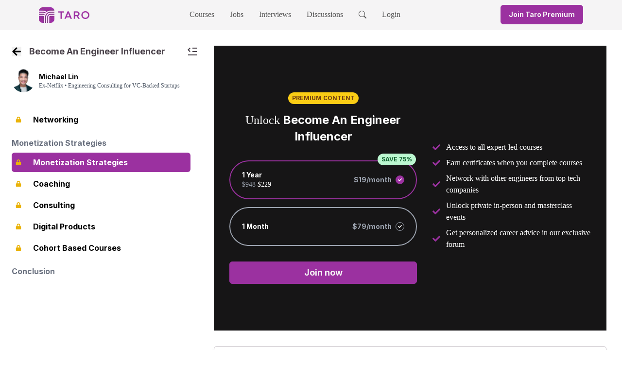

--- FILE ---
content_type: text/html; charset=utf-8
request_url: https://www.jointaro.com/course/become-an-engineer-influencer/monetization-strategies/
body_size: 14732
content:
<!DOCTYPE html><html lang="en"><head><meta charSet="utf-8" data-next-head=""/><link rel="preload" as="image" imageSrcSet="/_next/image/?url=%2Flogo.png&amp;w=32&amp;q=75 1x, /_next/image/?url=%2Flogo.png&amp;w=64&amp;q=75 2x" data-next-head=""/><link rel="preload" as="image" imageSrcSet="/_next/image/?url=%2Ftaro_logo.png&amp;w=64&amp;q=75 1x, /_next/image/?url=%2Ftaro_logo.png&amp;w=128&amp;q=75 2x" data-next-head=""/><title data-next-head="">Monetization Strategies - Become An Engineer Influencer</title><link rel="shortcut icon" href="/favicon.ico" data-next-head=""/><meta name="twitter:card" content="summary" data-next-head=""/><meta name="twitter:title" content="Monetization Strategies - Become An Engineer Influencer" data-next-head=""/><meta name="twitter:creator" content="Taro" data-next-head=""/><meta name="twitter:description" content="" data-next-head=""/><meta name="twitter:image" content="https://firebasestorage.googleapis.com/v0/b/tech-career-growth.appspot.com/o/thumbnails%2F1718874850-22-1.png?alt=media&amp;token=6d6c9851-f576-4b2a-b8e0-4f482c692f3c" data-next-head=""/><meta property="og:site_name" content="Taro" data-next-head=""/><meta name="type" property="og:type" content="website" data-next-head=""/><meta name="title" property="og:title" content="Monetization Strategies - Become An Engineer Influencer" data-next-head=""/><meta name="author" property="og:author" content="Taro" data-next-head=""/><meta name="description" property="og:description" content="" data-next-head=""/><meta name="image" property="og:image" content="https://firebasestorage.googleapis.com/v0/b/tech-career-growth.appspot.com/o/thumbnails%2F1718874850-22-1.png?alt=media&amp;token=6d6c9851-f576-4b2a-b8e0-4f482c692f3c" data-next-head=""/><meta property="og:image:width" content="1200" data-next-head=""/><meta property="og:image:height" content="630" data-next-head=""/><meta name="viewport" content="width=device-width, initial-scale=1" data-next-head=""/><script type="application/ld+json" data-next-head="">{
      "@context": "https://schema.org",
      "@type": "WebSite",
      "name": "Taro",
      "url": "https://jointaro.com/"
    }</script><link rel="icon" href="/favicon.ico" type="image/x-icon"/><link rel="shortcut icon" href="/favicon.ico" type="image/x-icon"/><link href="https://fonts.googleapis.com/css2?family=Inter&amp;display=optional" rel="stylesheet"/><link rel="preload" href="/_next/static/media/e4af272ccee01ff0-s.p.woff2" as="font" type="font/woff2" crossorigin="anonymous" data-next-font="size-adjust"/><link rel="preload" href="/_next/static/css/63567287621a9e49.css" as="style"/><link rel="stylesheet" href="/_next/static/css/63567287621a9e49.css" data-n-g=""/><noscript data-n-css=""></noscript><script defer="" nomodule="" src="/_next/static/chunks/polyfills-42372ed130431b0a.js"></script><script src="/_next/static/chunks/webpack-17b851d56747ec61.js" defer=""></script><script src="/_next/static/chunks/framework-18d53d26a8485db2.js" defer=""></script><script src="/_next/static/chunks/main-ea3ce43ca8b00883.js" defer=""></script><script src="/_next/static/chunks/pages/_app-9958f9830556bce3.js" defer=""></script><script src="/_next/static/chunks/2b3e1911-b2e4238119330b77.js" defer=""></script><script src="/_next/static/chunks/96c0f419-8f2d78ca71c2e5d0.js" defer=""></script><script src="/_next/static/chunks/5eae7a46-9016e37a58f08e1f.js" defer=""></script><script src="/_next/static/chunks/5fdf7e73-a38db0b1d6b41cfe.js" defer=""></script><script src="/_next/static/chunks/505-a753b21dd362dc66.js" defer=""></script><script src="/_next/static/chunks/1775-0862762d815e0ff6.js" defer=""></script><script src="/_next/static/chunks/2120-c31b2549d57f1fa0.js" defer=""></script><script src="/_next/static/chunks/7738-bfafa0c3d76fc91b.js" defer=""></script><script src="/_next/static/chunks/6828-e5373c4ffe8f98d3.js" defer=""></script><script src="/_next/static/chunks/8988-c0e6eba6b2baad69.js" defer=""></script><script src="/_next/static/chunks/6471-4e18ef04537f4788.js" defer=""></script><script src="/_next/static/chunks/pages/course/%5Bslug%5D/%5BlessonSlug%5D-64e0adda00148275.js" defer=""></script><script src="/_next/static/YQr0ceSMAf4X_saWEE5lE/_buildManifest.js" defer=""></script><script src="/_next/static/YQr0ceSMAf4X_saWEE5lE/_ssgManifest.js" defer=""></script></head><body><div id="__next"><div id="_rht_toaster" style="position:fixed;z-index:9999;top:25%;left:16px;right:16px;bottom:16px;pointer-events:none"></div><div class="flex min-h-screen flex-col"><div id="panel-portal"></div><div class="block md:hidden"><div class="bg-light-medium"><div class="m-auto max-w-6xl"><div class="grid grid-cols-[auto_1fr_auto] items-center p-4"><div class="justify-self-start"><a href="/"><div class="flex cursor-pointer items-center"><img alt="Taro Logo" width="32" height="32" decoding="async" data-nimg="1" style="color:transparent;max-width:100%;height:auto;object-fit:contain" srcSet="/_next/image/?url=%2Flogo.png&amp;w=32&amp;q=75 1x, /_next/image/?url=%2Flogo.png&amp;w=64&amp;q=75 2x" src="/_next/image/?url=%2Flogo.png&amp;w=64&amp;q=75"/></div></a></div><div class="justify-self-center"><div class="bg-light-intermediate inline-flex h-10 animate-pulse items-center justify-center rounded-md px-4" style="min-width:170px"><div class="mr-2 h-5 w-5 rounded bg-gray-300"></div><div class="h-4 w-28 rounded bg-gray-300"></div></div></div><div class="flex items-center justify-end space-x-2 sm:space-x-6"><svg stroke="currentColor" fill="currentColor" stroke-width="0" viewBox="0 0 512 512" class="text-dark-intermediate h-9 w-9 cursor-pointer" height="1em" width="1em" xmlns="http://www.w3.org/2000/svg"><path d="M337.509 305.372h-17.501l-6.571-5.486c20.791-25.232 33.922-57.054 33.922-93.257C347.358 127.632 283.896 64 205.135 64 127.452 64 64 127.632 64 206.629s63.452 142.628 142.225 142.628c35.011 0 67.831-13.167 92.991-34.008l6.561 5.487v17.551L415.18 448 448 415.086 337.509 305.372zm-131.284 0c-54.702 0-98.463-43.887-98.463-98.743 0-54.858 43.761-98.742 98.463-98.742 54.7 0 98.462 43.884 98.462 98.742 0 54.856-43.762 98.743-98.462 98.743z"></path></svg><div class="flex flex-col justify-start"><svg stroke="currentColor" fill="currentColor" stroke-width="0" viewBox="0 0 512 512" class="text-dark-intermediate h-9 w-9 cursor-pointer" height="1em" width="1em" xmlns="http://www.w3.org/2000/svg"><path d="M96 348h320v36H96zM96 128h320v36H96zM96 200.7h320v35.6H96zM96 275.8h320v35.6H96z"></path></svg></div></div></div></div></div></div><div class="hidden md:block"><div class="bg-light-medium"><div class="m-auto max-w-6xl"><div class="inline-flex w-full items-center justify-between px-4 pt-1.5"><a href="/"><div class="inline-flex cursor-pointer items-center space-x-2"><div class="relative h-8 w-8"><div><img alt="Taro Logo" width="32" height="32" decoding="async" data-nimg="1" style="color:transparent;max-width:100%;height:auto;object-fit:contain" srcSet="/_next/image/?url=%2Flogo.png&amp;w=32&amp;q=75 1x, /_next/image/?url=%2Flogo.png&amp;w=64&amp;q=75 2x" src="/_next/image/?url=%2Flogo.png&amp;w=64&amp;q=75"/></div></div><div class="relative hidden h-4 w-16 sm:block"><img alt="Taro Logo" width="64" height="16" decoding="async" data-nimg="1" style="color:transparent;max-width:100%;height:auto;object-fit:contain" srcSet="/_next/image/?url=%2Ftaro_logo.png&amp;w=64&amp;q=75 1x, /_next/image/?url=%2Ftaro_logo.png&amp;w=128&amp;q=75 2x" src="/_next/image/?url=%2Ftaro_logo.png&amp;w=128&amp;q=75"/></div></div></a><ul class="m-0 list-none p-0"><div class="hidden flex-row items-center space-x-8 pb-1 md:inline-flex"><li class="py-3 lg:inline-block border-b-light-medium box-border inline-flex border-b-4 border-l-0 border-r-0 border-t-0 border-solid"><a target="_self" rel="" class="no-underline cursor-pointer text-dark-intermediate hover:text-dark-intermediate" href="/courses/">Courses</a></li><li class="py-3 lg:inline-block border-b-light-medium box-border inline-flex border-b-4 border-l-0 border-r-0 border-t-0 border-solid"><a target="_self" rel="" class="no-underline cursor-pointer text-dark-intermediate hover:text-dark-intermediate" href="/jobs/">Jobs</a></li><li class="py-3 lg:inline-block border-b-light-medium box-border inline-flex border-b-4 border-l-0 border-r-0 border-t-0 border-solid"><a target="_self" rel="" class="no-underline cursor-pointer text-dark-intermediate hover:text-dark-intermediate" href="/interviews/taro-75/">Interviews</a></li><li class="py-3 lg:inline-block border-b-light-medium box-border inline-flex border-b-4 border-l-0 border-r-0 border-t-0 border-solid"><a target="_self" rel="" class="no-underline cursor-pointer text-dark-intermediate hover:text-dark-intermediate" href="/questions/?sort=great_discussion">Discussions</a></li><li class="py-3 lg:inline-block border-b-light-medium box-border inline-flex border-b-4 border-l-0 border-r-0 border-t-0 border-solid"><span class="no-underline cursor-pointer text-dark-intermediate hover:text-dark-intermediate"><svg stroke="currentColor" fill="currentColor" stroke-width="0" viewBox="0 0 16 16" height="1em" width="1em" xmlns="http://www.w3.org/2000/svg"><path d="M11.742 10.344a6.5 6.5 0 1 0-1.397 1.398h-.001q.044.06.098.115l3.85 3.85a1 1 0 0 0 1.415-1.414l-3.85-3.85a1 1 0 0 0-.115-.1zM12 6.5a5.5 5.5 0 1 1-11 0 5.5 5.5 0 0 1 11 0"></path></svg></span></li></div></ul><div class="flex items-center"><div class="bg-light-intermediate inline-flex h-10 animate-pulse items-center justify-center rounded-md px-4" style="min-width:170px"><div class="mr-2 h-5 w-5 rounded bg-gray-300"></div><div class="h-4 w-28 rounded bg-gray-300"></div></div></div></div></div></div></div><div class="relative flex flex-grow justify-center"><div id="googleOneTap" class="absolute top-0 right-0 hidden"></div><div class="flex-grow"><div class="m-auto mx-4 max-w-[1920px] p-2 md:mx-0 md:pb-16 md:pl-6 md:pr-8 md:pt-8"><div class="flex flex-col md:flex-row md:space-x-8 md:space-y-0"><div class="relative hidden md:block"><div class="sticky top-8 bottom-8 flex flex-col space-y-8 md:w-96"><div class="flex-col space-y-2 md:flex"><div class="mb-4 flex-col space-y-2 md:flex"><div class="mb-4 flex items-center justify-between"><div class="flex items-center space-x-2"><button class="text-medium-dark mr-2 flex items-center transition-colors hover:text-black" title="Course Home" data-state="closed"><svg stroke="currentColor" fill="currentColor" stroke-width="0" viewBox="0 0 448 512" class="h-5 w-5" height="1em" width="1em" xmlns="http://www.w3.org/2000/svg"><path d="M257.5 445.1l-22.2 22.2c-9.4 9.4-24.6 9.4-33.9 0L7 273c-9.4-9.4-9.4-24.6 0-33.9L201.4 44.7c9.4-9.4 24.6-9.4 33.9 0l22.2 22.2c9.5 9.5 9.3 25-.4 34.3L136.6 216H424c13.3 0 24 10.7 24 24v32c0 13.3-10.7 24-24 24H136.6l120.5 114.8c9.8 9.3 10 24.8.4 34.3z"></path></svg><span class="sr-only">Back to Course Home</span></button><a class="cursor-pointer" href="/course/become-an-engineer-influencer/"><h2 class="text-dark-medium line-clamp-2 text-lg font-bold leading-tight">Become An Engineer Influencer</h2></a></div><div class="ml-2"><span data-state="closed"><svg stroke="currentColor" fill="currentColor" stroke-width="0" viewBox="0 0 24 24" class="text-dark-medium h-6 w-6 cursor-pointer text-2xl" height="1em" width="1em" xmlns="http://www.w3.org/2000/svg"><path d="M21 17.9995V19.9995H3V17.9995H21ZM6.59619 3.90332L8.01041 5.31753L4.82843 8.49951L8.01041 11.6815L6.59619 13.0957L2 8.49951L6.59619 3.90332ZM21 10.9995V12.9995H12V10.9995H21ZM21 3.99951V5.99951H12V3.99951H21Z"></path></svg></span></div></div><div class="flex flex-row items-center space-x-2"><div class="flex items-center space-x-2"><div><div class="flex rounded-full items-center justify-center overflow-hidden flex-shrink-0" style="width:48px;height:48px;min-width:48px;min-height:48px"><img alt="Profile picture" loading="lazy" width="48" height="48" decoding="async" data-nimg="1" class="aspect-square rounded-full object-cover" style="color:transparent" src="https://lh3.googleusercontent.com/a/AEdFTp6ZluxysWD7xIUNROccobI4LRoKRS8u44KjLv18=s400-c"/></div></div><div class="flex grow flex-col"><span class="text-sm font-bold">Michael Lin</span><span class="text-grey-600 line-clamp-2 text-xs">Ex-Netflix • Engineering Consulting for VC-Backed Startups</span></div></div></div></div><div class="mb-8 overflow-y-auto md:hidden md:pb-8"><div class="flex flex-col space-y-2"><ul class="flex flex-col space-y-4"><li class="flex flex-col space-y-2"><h2 class="text-grey-500 font-bold">Overview</h2><ol class="flex flex-col space-y-1"><a href="/course/become-an-engineer-influencer/what-is-an-engineer-influencer/"><li id="" class="flex flex-row space-x-4 rounded-md py-2 px-2 items-center hover:bg-grey-100"><div class="w-5 shrink-0 text-grey-500"><svg stroke="currentColor" fill="currentColor" stroke-width="0" viewBox="0 0 512 512" class="h-4 w-4" height="1em" width="1em" xmlns="http://www.w3.org/2000/svg"><path d="M464 256A208 208 0 1 0 48 256a208 208 0 1 0 416 0zM0 256a256 256 0 1 1 512 0A256 256 0 1 1 0 256zM188.3 147.1c7.6-4.2 16.8-4.1 24.3 .5l144 88c7.1 4.4 11.5 12.1 11.5 20.5s-4.4 16.1-11.5 20.5l-144 88c-7.4 4.5-16.7 4.7-24.3 .5s-12.3-12.2-12.3-20.9l0-176c0-8.7 4.7-16.7 12.3-20.9z"></path></svg></div><h3 class="flex-grow cursor-pointer font-bold hover:underline">What Is An Engineer Influencer?</h3></li></a><a href="/course/become-an-engineer-influencer/michaels-backstory/"><li id="" class="flex flex-row space-x-4 rounded-md py-2 px-2 items-center hover:bg-grey-100"><div class="w-5 shrink-0 text-grey-500"><svg stroke="currentColor" fill="currentColor" stroke-width="0" viewBox="0 0 512 512" class="h-4 w-4" height="1em" width="1em" xmlns="http://www.w3.org/2000/svg"><path d="M464 256A208 208 0 1 0 48 256a208 208 0 1 0 416 0zM0 256a256 256 0 1 1 512 0A256 256 0 1 1 0 256zM188.3 147.1c7.6-4.2 16.8-4.1 24.3 .5l144 88c7.1 4.4 11.5 12.1 11.5 20.5s-4.4 16.1-11.5 20.5l-144 88c-7.4 4.5-16.7 4.7-24.3 .5s-12.3-12.2-12.3-20.9l0-176c0-8.7 4.7-16.7 12.3-20.9z"></path></svg></div><h3 class="flex-grow cursor-pointer font-bold hover:underline">Michael&#x27;s Backstory</h3></li></a></ol></li><li class="flex flex-col space-y-2"><h2 class="text-grey-500 font-bold">Channel Selection</h2><ol class="flex flex-col space-y-1"><a href="/course/become-an-engineer-influencer/catering-to-your-strengths/"><li id="" class="flex flex-row space-x-4 rounded-md py-2 px-2 items-center hover:bg-grey-100"><div class="w-5 shrink-0 text-grey-500"><svg stroke="currentColor" fill="currentColor" stroke-width="0" viewBox="0 0 512 512" class="h-4 w-4" height="1em" width="1em" xmlns="http://www.w3.org/2000/svg"><path d="M464 256A208 208 0 1 0 48 256a208 208 0 1 0 416 0zM0 256a256 256 0 1 1 512 0A256 256 0 1 1 0 256zM188.3 147.1c7.6-4.2 16.8-4.1 24.3 .5l144 88c7.1 4.4 11.5 12.1 11.5 20.5s-4.4 16.1-11.5 20.5l-144 88c-7.4 4.5-16.7 4.7-24.3 .5s-12.3-12.2-12.3-20.9l0-176c0-8.7 4.7-16.7 12.3-20.9z"></path></svg></div><h3 class="flex-grow cursor-pointer font-bold hover:underline">Catering to Your Strengths</h3></li></a><a href="/course/become-an-engineer-influencer/social-media-is-a-sales-funnel/"><li id="" class="flex flex-row space-x-4 rounded-md py-2 px-2 items-center hover:bg-grey-100"><div class="w-5 shrink-0 text-grey-500"><svg stroke="currentColor" fill="currentColor" stroke-width="0" viewBox="0 0 512 512" class="h-4 w-4" height="1em" width="1em" xmlns="http://www.w3.org/2000/svg"><path d="M464 256A208 208 0 1 0 48 256a208 208 0 1 0 416 0zM0 256a256 256 0 1 1 512 0A256 256 0 1 1 0 256zM188.3 147.1c7.6-4.2 16.8-4.1 24.3 .5l144 88c7.1 4.4 11.5 12.1 11.5 20.5s-4.4 16.1-11.5 20.5l-144 88c-7.4 4.5-16.7 4.7-24.3 .5s-12.3-12.2-12.3-20.9l0-176c0-8.7 4.7-16.7 12.3-20.9z"></path></svg></div><h3 class="flex-grow cursor-pointer font-bold hover:underline">Social Media is a Sales Funnel</h3></li></a><a href="/course/become-an-engineer-influencer/top-funnel-channels/"><li id="" class="flex flex-row space-x-4 rounded-md py-2 px-2 items-center hover:bg-grey-100"><div class="w-5 shrink-0 text-grey-500"><svg stroke="currentColor" fill="currentColor" stroke-width="0" viewBox="0 0 512 512" class="h-4 w-4" height="1em" width="1em" xmlns="http://www.w3.org/2000/svg"><path d="M464 256A208 208 0 1 0 48 256a208 208 0 1 0 416 0zM0 256a256 256 0 1 1 512 0A256 256 0 1 1 0 256zM188.3 147.1c7.6-4.2 16.8-4.1 24.3 .5l144 88c7.1 4.4 11.5 12.1 11.5 20.5s-4.4 16.1-11.5 20.5l-144 88c-7.4 4.5-16.7 4.7-24.3 .5s-12.3-12.2-12.3-20.9l0-176c0-8.7 4.7-16.7 12.3-20.9z"></path></svg></div><h3 class="flex-grow cursor-pointer font-bold hover:underline">Top-Funnel Channels</h3></li></a><a href="/course/become-an-engineer-influencer/linkedin-and-twitter/"><li id="" class="flex flex-row space-x-4 rounded-md py-2 px-2 items-center hover:bg-grey-100"><div class="w-5 shrink-0 text-grey-500"><svg stroke="currentColor" fill="currentColor" stroke-width="0" viewBox="0 0 512 512" class="h-4 w-4" height="1em" width="1em" xmlns="http://www.w3.org/2000/svg"><path d="M464 256A208 208 0 1 0 48 256a208 208 0 1 0 416 0zM0 256a256 256 0 1 1 512 0A256 256 0 1 1 0 256zM188.3 147.1c7.6-4.2 16.8-4.1 24.3 .5l144 88c7.1 4.4 11.5 12.1 11.5 20.5s-4.4 16.1-11.5 20.5l-144 88c-7.4 4.5-16.7 4.7-24.3 .5s-12.3-12.2-12.3-20.9l0-176c0-8.7 4.7-16.7 12.3-20.9z"></path></svg></div><h3 class="flex-grow cursor-pointer font-bold hover:underline">LinkedIn and Twitter</h3></li></a><a href="/course/become-an-engineer-influencer/mid-funnel-channels/"><li id="" class="flex flex-row space-x-4 rounded-md py-2 px-2 items-center hover:bg-grey-100"><div class="w-5 shrink-0 text-grey-500"><svg stroke="currentColor" fill="currentColor" stroke-width="0" viewBox="0 0 512 512" class="h-4 w-4" height="1em" width="1em" xmlns="http://www.w3.org/2000/svg"><path d="M464 256A208 208 0 1 0 48 256a208 208 0 1 0 416 0zM0 256a256 256 0 1 1 512 0A256 256 0 1 1 0 256zM188.3 147.1c7.6-4.2 16.8-4.1 24.3 .5l144 88c7.1 4.4 11.5 12.1 11.5 20.5s-4.4 16.1-11.5 20.5l-144 88c-7.4 4.5-16.7 4.7-24.3 .5s-12.3-12.2-12.3-20.9l0-176c0-8.7 4.7-16.7 12.3-20.9z"></path></svg></div><h3 class="flex-grow cursor-pointer font-bold hover:underline">Mid-Funnel Channels</h3></li></a><a href="/course/become-an-engineer-influencer/bottom-funnel-channels/"><li id="" class="flex flex-row space-x-4 rounded-md py-2 px-2 items-center hover:bg-grey-100"><div class="w-5 shrink-0 text-grey-500"><svg stroke="currentColor" fill="currentColor" stroke-width="0" viewBox="0 0 512 512" class="h-4 w-4" height="1em" width="1em" xmlns="http://www.w3.org/2000/svg"><path d="M464 256A208 208 0 1 0 48 256a208 208 0 1 0 416 0zM0 256a256 256 0 1 1 512 0A256 256 0 1 1 0 256zM188.3 147.1c7.6-4.2 16.8-4.1 24.3 .5l144 88c7.1 4.4 11.5 12.1 11.5 20.5s-4.4 16.1-11.5 20.5l-144 88c-7.4 4.5-16.7 4.7-24.3 .5s-12.3-12.2-12.3-20.9l0-176c0-8.7 4.7-16.7 12.3-20.9z"></path></svg></div><h3 class="flex-grow cursor-pointer font-bold hover:underline">Bottom-Funnel Channels</h3></li></a><a href="/course/become-an-engineer-influencer/community-first-approach/"><li id="" class="flex flex-row space-x-4 rounded-md py-2 px-2 items-center hover:bg-grey-100"><div class="w-5 shrink-0 text-grey-500"><svg stroke="currentColor" fill="currentColor" stroke-width="0" viewBox="0 0 512 512" class="h-4 w-4" height="1em" width="1em" xmlns="http://www.w3.org/2000/svg"><path d="M464 256A208 208 0 1 0 48 256a208 208 0 1 0 416 0zM0 256a256 256 0 1 1 512 0A256 256 0 1 1 0 256zM188.3 147.1c7.6-4.2 16.8-4.1 24.3 .5l144 88c7.1 4.4 11.5 12.1 11.5 20.5s-4.4 16.1-11.5 20.5l-144 88c-7.4 4.5-16.7 4.7-24.3 .5s-12.3-12.2-12.3-20.9l0-176c0-8.7 4.7-16.7 12.3-20.9z"></path></svg></div><h3 class="flex-grow cursor-pointer font-bold hover:underline">Community-First Approach</h3></li></a></ol></li><li class="flex flex-col space-y-2"><h2 class="text-grey-500 font-bold">Content Strategy</h2><ol class="flex flex-col space-y-1"><a href="/course/become-an-engineer-influencer/storytelling/"><li id="" class="flex flex-row space-x-4 rounded-md py-2 px-2 items-center hover:bg-grey-100"><div class="w-5 shrink-0 text-grey-500"><svg stroke="currentColor" fill="currentColor" stroke-width="0" viewBox="0 0 512 512" class="h-4 w-4" height="1em" width="1em" xmlns="http://www.w3.org/2000/svg"><path d="M464 256A208 208 0 1 0 48 256a208 208 0 1 0 416 0zM0 256a256 256 0 1 1 512 0A256 256 0 1 1 0 256zM188.3 147.1c7.6-4.2 16.8-4.1 24.3 .5l144 88c7.1 4.4 11.5 12.1 11.5 20.5s-4.4 16.1-11.5 20.5l-144 88c-7.4 4.5-16.7 4.7-24.3 .5s-12.3-12.2-12.3-20.9l0-176c0-8.7 4.7-16.7 12.3-20.9z"></path></svg></div><h3 class="flex-grow cursor-pointer font-bold hover:underline">Storytelling</h3></li></a><a href="/course/become-an-engineer-influencer/advice-passion-and-build-in-public/"><li id="" class="flex flex-row space-x-4 rounded-md py-2 px-2 items-center hover:bg-grey-100"><div class="w-5 shrink-0 text-grey-500"><svg stroke="currentColor" fill="currentColor" stroke-width="0" viewBox="0 0 512 512" class="h-4 w-4" height="1em" width="1em" xmlns="http://www.w3.org/2000/svg"><path d="M464 256A208 208 0 1 0 48 256a208 208 0 1 0 416 0zM0 256a256 256 0 1 1 512 0A256 256 0 1 1 0 256zM188.3 147.1c7.6-4.2 16.8-4.1 24.3 .5l144 88c7.1 4.4 11.5 12.1 11.5 20.5s-4.4 16.1-11.5 20.5l-144 88c-7.4 4.5-16.7 4.7-24.3 .5s-12.3-12.2-12.3-20.9l0-176c0-8.7 4.7-16.7 12.3-20.9z"></path></svg></div><h3 class="flex-grow cursor-pointer font-bold hover:underline">Advice, Passion, and Build In Public</h3></li></a><a href="/course/become-an-engineer-influencer/engineering-topics/"><li id="" class="flex flex-row space-x-4 rounded-md py-2 px-2 items-center hover:bg-grey-100"><div class="w-5 shrink-0 text-grey-500"><svg stroke="currentColor" fill="currentColor" stroke-width="0" viewBox="0 0 512 512" class="h-4 w-4" height="1em" width="1em" xmlns="http://www.w3.org/2000/svg"><path d="M464 256A208 208 0 1 0 48 256a208 208 0 1 0 416 0zM0 256a256 256 0 1 1 512 0A256 256 0 1 1 0 256zM188.3 147.1c7.6-4.2 16.8-4.1 24.3 .5l144 88c7.1 4.4 11.5 12.1 11.5 20.5s-4.4 16.1-11.5 20.5l-144 88c-7.4 4.5-16.7 4.7-24.3 .5s-12.3-12.2-12.3-20.9l0-176c0-8.7 4.7-16.7 12.3-20.9z"></path></svg></div><h3 class="flex-grow cursor-pointer font-bold hover:underline">Engineering Topics</h3></li></a></ol></li><li class="flex flex-col space-y-2"><h2 class="text-grey-500 font-bold">Production Process</h2><ol class="flex flex-col space-y-1"><a href="/course/become-an-engineer-influencer/importance-of-process/"><li id="" class="flex flex-row space-x-4 rounded-md py-2 px-2 items-center hover:bg-grey-100"><div class="w-5 shrink-0 text-grey-500"><svg stroke="currentColor" fill="currentColor" stroke-width="0" viewBox="0 0 512 512" class="h-4 w-4" height="1em" width="1em" xmlns="http://www.w3.org/2000/svg"><path d="M464 256A208 208 0 1 0 48 256a208 208 0 1 0 416 0zM0 256a256 256 0 1 1 512 0A256 256 0 1 1 0 256zM188.3 147.1c7.6-4.2 16.8-4.1 24.3 .5l144 88c7.1 4.4 11.5 12.1 11.5 20.5s-4.4 16.1-11.5 20.5l-144 88c-7.4 4.5-16.7 4.7-24.3 .5s-12.3-12.2-12.3-20.9l0-176c0-8.7 4.7-16.7 12.3-20.9z"></path></svg></div><h3 class="flex-grow cursor-pointer font-bold hover:underline">Importance of Process</h3></li></a><a href="/course/become-an-engineer-influencer/tips-on-writing/"><li id="" class="flex flex-row space-x-4 rounded-md py-2 px-2 items-center hover:bg-grey-100"><div class="w-5 shrink-0 text-grey-500"><svg stroke="currentColor" fill="currentColor" stroke-width="0" viewBox="0 0 512 512" class="h-4 w-4" height="1em" width="1em" xmlns="http://www.w3.org/2000/svg"><path d="M464 256A208 208 0 1 0 48 256a208 208 0 1 0 416 0zM0 256a256 256 0 1 1 512 0A256 256 0 1 1 0 256zM188.3 147.1c7.6-4.2 16.8-4.1 24.3 .5l144 88c7.1 4.4 11.5 12.1 11.5 20.5s-4.4 16.1-11.5 20.5l-144 88c-7.4 4.5-16.7 4.7-24.3 .5s-12.3-12.2-12.3-20.9l0-176c0-8.7 4.7-16.7 12.3-20.9z"></path></svg></div><h3 class="flex-grow cursor-pointer font-bold hover:underline">Tips on Writing</h3></li></a><a href="/course/become-an-engineer-influencer/headlinepreview-testing/"><li id="" class="flex flex-row space-x-4 rounded-md py-2 px-2 items-center hover:bg-grey-100"><div class="w-5 shrink-0 text-grey-500"><svg stroke="currentColor" fill="currentColor" stroke-width="0" viewBox="0 0 512 512" class="h-4 w-4" height="1em" width="1em" xmlns="http://www.w3.org/2000/svg"><path d="M464 256A208 208 0 1 0 48 256a208 208 0 1 0 416 0zM0 256a256 256 0 1 1 512 0A256 256 0 1 1 0 256zM188.3 147.1c7.6-4.2 16.8-4.1 24.3 .5l144 88c7.1 4.4 11.5 12.1 11.5 20.5s-4.4 16.1-11.5 20.5l-144 88c-7.4 4.5-16.7 4.7-24.3 .5s-12.3-12.2-12.3-20.9l0-176c0-8.7 4.7-16.7 12.3-20.9z"></path></svg></div><h3 class="flex-grow cursor-pointer font-bold hover:underline">Headline/Preview Testing</h3></li></a><a href="/course/become-an-engineer-influencer/editing/"><li id="" class="flex flex-row space-x-4 rounded-md py-2 px-2 items-center hover:bg-grey-100"><div class="w-5 shrink-0 text-grey-500"><svg stroke="currentColor" fill="currentColor" stroke-width="0" viewBox="0 0 512 512" class="h-4 w-4" height="1em" width="1em" xmlns="http://www.w3.org/2000/svg"><path d="M464 256A208 208 0 1 0 48 256a208 208 0 1 0 416 0zM0 256a256 256 0 1 1 512 0A256 256 0 1 1 0 256zM188.3 147.1c7.6-4.2 16.8-4.1 24.3 .5l144 88c7.1 4.4 11.5 12.1 11.5 20.5s-4.4 16.1-11.5 20.5l-144 88c-7.4 4.5-16.7 4.7-24.3 .5s-12.3-12.2-12.3-20.9l0-176c0-8.7 4.7-16.7 12.3-20.9z"></path></svg></div><h3 class="flex-grow cursor-pointer font-bold hover:underline">Editing</h3></li></a><a href="/course/become-an-engineer-influencer/frequency/"><li id="" class="flex flex-row space-x-4 rounded-md py-2 px-2 items-center hover:bg-grey-100"><div class="w-5 shrink-0 text-grey-500"><svg stroke="currentColor" fill="currentColor" stroke-width="0" viewBox="0 0 512 512" class="h-4 w-4" height="1em" width="1em" xmlns="http://www.w3.org/2000/svg"><path d="M464 256A208 208 0 1 0 48 256a208 208 0 1 0 416 0zM0 256a256 256 0 1 1 512 0A256 256 0 1 1 0 256zM188.3 147.1c7.6-4.2 16.8-4.1 24.3 .5l144 88c7.1 4.4 11.5 12.1 11.5 20.5s-4.4 16.1-11.5 20.5l-144 88c-7.4 4.5-16.7 4.7-24.3 .5s-12.3-12.2-12.3-20.9l0-176c0-8.7 4.7-16.7 12.3-20.9z"></path></svg></div><h3 class="flex-grow cursor-pointer font-bold hover:underline">Frequency</h3></li></a><a href="/course/become-an-engineer-influencer/limiting-beliefs/"><li id="" class="flex flex-row space-x-4 rounded-md py-2 px-2 items-center hover:bg-grey-100"><div class="w-5 shrink-0 text-grey-500"><svg stroke="currentColor" fill="currentColor" stroke-width="0" viewBox="0 0 512 512" class="h-4 w-4" height="1em" width="1em" xmlns="http://www.w3.org/2000/svg"><path d="M464 256A208 208 0 1 0 48 256a208 208 0 1 0 416 0zM0 256a256 256 0 1 1 512 0A256 256 0 1 1 0 256zM188.3 147.1c7.6-4.2 16.8-4.1 24.3 .5l144 88c7.1 4.4 11.5 12.1 11.5 20.5s-4.4 16.1-11.5 20.5l-144 88c-7.4 4.5-16.7 4.7-24.3 .5s-12.3-12.2-12.3-20.9l0-176c0-8.7 4.7-16.7 12.3-20.9z"></path></svg></div><h3 class="flex-grow cursor-pointer font-bold hover:underline">Limiting Beliefs</h3></li></a><a href="/course/become-an-engineer-influencer/what-if-nothing-works/"><li id="" class="flex flex-row space-x-4 rounded-md py-2 px-2 items-center hover:bg-grey-100"><div class="w-5 shrink-0 text-grey-500"><svg stroke="currentColor" fill="currentColor" stroke-width="0" viewBox="0 0 512 512" class="h-4 w-4" height="1em" width="1em" xmlns="http://www.w3.org/2000/svg"><path d="M464 256A208 208 0 1 0 48 256a208 208 0 1 0 416 0zM0 256a256 256 0 1 1 512 0A256 256 0 1 1 0 256zM188.3 147.1c7.6-4.2 16.8-4.1 24.3 .5l144 88c7.1 4.4 11.5 12.1 11.5 20.5s-4.4 16.1-11.5 20.5l-144 88c-7.4 4.5-16.7 4.7-24.3 .5s-12.3-12.2-12.3-20.9l0-176c0-8.7 4.7-16.7 12.3-20.9z"></path></svg></div><h3 class="flex-grow cursor-pointer font-bold hover:underline">What If Nothing Works?</h3></li></a></ol></li><li class="flex flex-col space-y-2"><h2 class="text-grey-500 font-bold">Smart Audience Interaction</h2><ol class="flex flex-col space-y-1"><a href="/course/become-an-engineer-influencer/1000-true-fans/"><li id="" class="flex flex-row space-x-4 rounded-md py-2 px-2 items-center hover:bg-grey-100"><div class="w-5 shrink-0 text-grey-500"><svg stroke="currentColor" fill="currentColor" stroke-width="0" viewBox="0 0 512 512" class="h-4 w-4" height="1em" width="1em" xmlns="http://www.w3.org/2000/svg"><path d="M464 256A208 208 0 1 0 48 256a208 208 0 1 0 416 0zM0 256a256 256 0 1 1 512 0A256 256 0 1 1 0 256zM188.3 147.1c7.6-4.2 16.8-4.1 24.3 .5l144 88c7.1 4.4 11.5 12.1 11.5 20.5s-4.4 16.1-11.5 20.5l-144 88c-7.4 4.5-16.7 4.7-24.3 .5s-12.3-12.2-12.3-20.9l0-176c0-8.7 4.7-16.7 12.3-20.9z"></path></svg></div><h3 class="flex-grow cursor-pointer font-bold hover:underline">1,000 True Fans</h3></li></a><a href="/course/become-an-engineer-influencer/networking/"><li id="" class="flex flex-row space-x-4 rounded-md py-2 px-2 items-center hover:bg-grey-100"><div class="w-5 shrink-0 text-grey-500"><svg stroke="currentColor" fill="currentColor" stroke-width="0" viewBox="0 0 512 512" class="h-4 w-4" height="1em" width="1em" xmlns="http://www.w3.org/2000/svg"><path d="M464 256A208 208 0 1 0 48 256a208 208 0 1 0 416 0zM0 256a256 256 0 1 1 512 0A256 256 0 1 1 0 256zM188.3 147.1c7.6-4.2 16.8-4.1 24.3 .5l144 88c7.1 4.4 11.5 12.1 11.5 20.5s-4.4 16.1-11.5 20.5l-144 88c-7.4 4.5-16.7 4.7-24.3 .5s-12.3-12.2-12.3-20.9l0-176c0-8.7 4.7-16.7 12.3-20.9z"></path></svg></div><h3 class="flex-grow cursor-pointer font-bold hover:underline">Networking</h3></li></a></ol></li><li class="flex flex-col space-y-2"><h2 class="text-grey-500 font-bold">Monetization Strategies</h2><ol class="flex flex-col space-y-1"><a href="/course/become-an-engineer-influencer/monetization-strategies/"><li id="" class="flex flex-row space-x-4 rounded-md py-2 px-2 items-center bg-primary-pure text-white"><div class="w-5 shrink-0 text-white"><svg stroke="currentColor" fill="currentColor" stroke-width="0" viewBox="0 0 512 512" class="h-4 w-4" height="1em" width="1em" xmlns="http://www.w3.org/2000/svg"><path d="M464 256A208 208 0 1 0 48 256a208 208 0 1 0 416 0zM0 256a256 256 0 1 1 512 0A256 256 0 1 1 0 256zM188.3 147.1c7.6-4.2 16.8-4.1 24.3 .5l144 88c7.1 4.4 11.5 12.1 11.5 20.5s-4.4 16.1-11.5 20.5l-144 88c-7.4 4.5-16.7 4.7-24.3 .5s-12.3-12.2-12.3-20.9l0-176c0-8.7 4.7-16.7 12.3-20.9z"></path></svg></div><h3 class="flex-grow cursor-pointer font-bold hover:underline">Monetization Strategies</h3></li></a><a href="/course/become-an-engineer-influencer/coaching/"><li id="" class="flex flex-row space-x-4 rounded-md py-2 px-2 items-center hover:bg-grey-100"><div class="w-5 shrink-0 text-grey-500"><svg stroke="currentColor" fill="currentColor" stroke-width="0" viewBox="0 0 512 512" class="h-4 w-4" height="1em" width="1em" xmlns="http://www.w3.org/2000/svg"><path d="M464 256A208 208 0 1 0 48 256a208 208 0 1 0 416 0zM0 256a256 256 0 1 1 512 0A256 256 0 1 1 0 256zM188.3 147.1c7.6-4.2 16.8-4.1 24.3 .5l144 88c7.1 4.4 11.5 12.1 11.5 20.5s-4.4 16.1-11.5 20.5l-144 88c-7.4 4.5-16.7 4.7-24.3 .5s-12.3-12.2-12.3-20.9l0-176c0-8.7 4.7-16.7 12.3-20.9z"></path></svg></div><h3 class="flex-grow cursor-pointer font-bold hover:underline">Coaching</h3></li></a><a href="/course/become-an-engineer-influencer/consulting/"><li id="" class="flex flex-row space-x-4 rounded-md py-2 px-2 items-center hover:bg-grey-100"><div class="w-5 shrink-0 text-grey-500"><svg stroke="currentColor" fill="currentColor" stroke-width="0" viewBox="0 0 512 512" class="h-4 w-4" height="1em" width="1em" xmlns="http://www.w3.org/2000/svg"><path d="M464 256A208 208 0 1 0 48 256a208 208 0 1 0 416 0zM0 256a256 256 0 1 1 512 0A256 256 0 1 1 0 256zM188.3 147.1c7.6-4.2 16.8-4.1 24.3 .5l144 88c7.1 4.4 11.5 12.1 11.5 20.5s-4.4 16.1-11.5 20.5l-144 88c-7.4 4.5-16.7 4.7-24.3 .5s-12.3-12.2-12.3-20.9l0-176c0-8.7 4.7-16.7 12.3-20.9z"></path></svg></div><h3 class="flex-grow cursor-pointer font-bold hover:underline">Consulting</h3></li></a><a href="/course/become-an-engineer-influencer/digital-products/"><li id="" class="flex flex-row space-x-4 rounded-md py-2 px-2 items-center hover:bg-grey-100"><div class="w-5 shrink-0 text-grey-500"><svg stroke="currentColor" fill="currentColor" stroke-width="0" viewBox="0 0 512 512" class="h-4 w-4" height="1em" width="1em" xmlns="http://www.w3.org/2000/svg"><path d="M464 256A208 208 0 1 0 48 256a208 208 0 1 0 416 0zM0 256a256 256 0 1 1 512 0A256 256 0 1 1 0 256zM188.3 147.1c7.6-4.2 16.8-4.1 24.3 .5l144 88c7.1 4.4 11.5 12.1 11.5 20.5s-4.4 16.1-11.5 20.5l-144 88c-7.4 4.5-16.7 4.7-24.3 .5s-12.3-12.2-12.3-20.9l0-176c0-8.7 4.7-16.7 12.3-20.9z"></path></svg></div><h3 class="flex-grow cursor-pointer font-bold hover:underline">Digital Products</h3></li></a><a href="/course/become-an-engineer-influencer/cohort-based-courses/"><li id="" class="flex flex-row space-x-4 rounded-md py-2 px-2 items-center hover:bg-grey-100"><div class="w-5 shrink-0 text-grey-500"><svg stroke="currentColor" fill="currentColor" stroke-width="0" viewBox="0 0 512 512" class="h-4 w-4" height="1em" width="1em" xmlns="http://www.w3.org/2000/svg"><path d="M464 256A208 208 0 1 0 48 256a208 208 0 1 0 416 0zM0 256a256 256 0 1 1 512 0A256 256 0 1 1 0 256zM188.3 147.1c7.6-4.2 16.8-4.1 24.3 .5l144 88c7.1 4.4 11.5 12.1 11.5 20.5s-4.4 16.1-11.5 20.5l-144 88c-7.4 4.5-16.7 4.7-24.3 .5s-12.3-12.2-12.3-20.9l0-176c0-8.7 4.7-16.7 12.3-20.9z"></path></svg></div><h3 class="flex-grow cursor-pointer font-bold hover:underline">Cohort Based Courses</h3></li></a></ol></li><li class="flex flex-col space-y-2"><h2 class="text-grey-500 font-bold">Conclusion</h2><ol class="flex flex-col space-y-1"><a href="/course/become-an-engineer-influencer/how-to-de-risk-quitting/"><li id="" class="flex flex-row space-x-4 rounded-md py-2 px-2 items-center hover:bg-grey-100"><div class="w-5 shrink-0 text-grey-500"><svg stroke="currentColor" fill="currentColor" stroke-width="0" viewBox="0 0 512 512" class="h-4 w-4" height="1em" width="1em" xmlns="http://www.w3.org/2000/svg"><path d="M464 256A208 208 0 1 0 48 256a208 208 0 1 0 416 0zM0 256a256 256 0 1 1 512 0A256 256 0 1 1 0 256zM188.3 147.1c7.6-4.2 16.8-4.1 24.3 .5l144 88c7.1 4.4 11.5 12.1 11.5 20.5s-4.4 16.1-11.5 20.5l-144 88c-7.4 4.5-16.7 4.7-24.3 .5s-12.3-12.2-12.3-20.9l0-176c0-8.7 4.7-16.7 12.3-20.9z"></path></svg></div><h3 class="flex-grow cursor-pointer font-bold hover:underline">How to De-Risk Quitting</h3></li></a><a href="/course/become-an-engineer-influencer/final-words-of-encouragement/"><li id="" class="flex flex-row space-x-4 rounded-md py-2 px-2 items-center hover:bg-grey-100"><div class="w-5 shrink-0 text-grey-500"><svg stroke="currentColor" fill="currentColor" stroke-width="0" viewBox="0 0 512 512" class="h-4 w-4" height="1em" width="1em" xmlns="http://www.w3.org/2000/svg"><path d="M464 256A208 208 0 1 0 48 256a208 208 0 1 0 416 0zM0 256a256 256 0 1 1 512 0A256 256 0 1 1 0 256zM188.3 147.1c7.6-4.2 16.8-4.1 24.3 .5l144 88c7.1 4.4 11.5 12.1 11.5 20.5s-4.4 16.1-11.5 20.5l-144 88c-7.4 4.5-16.7 4.7-24.3 .5s-12.3-12.2-12.3-20.9l0-176c0-8.7 4.7-16.7 12.3-20.9z"></path></svg></div><h3 class="flex-grow cursor-pointer font-bold hover:underline">Final Words Of Encouragement</h3></li></a></ol></li></ul></div></div><div id="desktop-playlist" class="mb-8 hidden overflow-y-auto pb-8 pr-4 md:block" style="height:calc(100vh - 60px - 216px - 80px)"><div class="flex flex-col space-y-2"><ul class="flex flex-col space-y-4"><li class="flex flex-col space-y-2"><h2 class="text-grey-500 font-bold">Overview</h2><ol class="flex flex-col space-y-1"><a href="/course/become-an-engineer-influencer/what-is-an-engineer-influencer/"><li id="hQqT6X1rfM33NPrXW7ht" class="flex flex-row space-x-4 rounded-md py-2 px-2 items-center hover:bg-grey-100"><div class="w-5 shrink-0 text-grey-500"><svg stroke="currentColor" fill="currentColor" stroke-width="0" viewBox="0 0 512 512" class="h-4 w-4" height="1em" width="1em" xmlns="http://www.w3.org/2000/svg"><path d="M464 256A208 208 0 1 0 48 256a208 208 0 1 0 416 0zM0 256a256 256 0 1 1 512 0A256 256 0 1 1 0 256zM188.3 147.1c7.6-4.2 16.8-4.1 24.3 .5l144 88c7.1 4.4 11.5 12.1 11.5 20.5s-4.4 16.1-11.5 20.5l-144 88c-7.4 4.5-16.7 4.7-24.3 .5s-12.3-12.2-12.3-20.9l0-176c0-8.7 4.7-16.7 12.3-20.9z"></path></svg></div><h3 class="flex-grow cursor-pointer font-bold hover:underline">What Is An Engineer Influencer?</h3></li></a><a href="/course/become-an-engineer-influencer/michaels-backstory/"><li id="hJyN4y2FvwrDPaLluAP4" class="flex flex-row space-x-4 rounded-md py-2 px-2 items-center hover:bg-grey-100"><div class="w-5 shrink-0 text-grey-500"><svg stroke="currentColor" fill="currentColor" stroke-width="0" viewBox="0 0 512 512" class="h-4 w-4" height="1em" width="1em" xmlns="http://www.w3.org/2000/svg"><path d="M464 256A208 208 0 1 0 48 256a208 208 0 1 0 416 0zM0 256a256 256 0 1 1 512 0A256 256 0 1 1 0 256zM188.3 147.1c7.6-4.2 16.8-4.1 24.3 .5l144 88c7.1 4.4 11.5 12.1 11.5 20.5s-4.4 16.1-11.5 20.5l-144 88c-7.4 4.5-16.7 4.7-24.3 .5s-12.3-12.2-12.3-20.9l0-176c0-8.7 4.7-16.7 12.3-20.9z"></path></svg></div><h3 class="flex-grow cursor-pointer font-bold hover:underline">Michael&#x27;s Backstory</h3></li></a></ol></li><li class="flex flex-col space-y-2"><h2 class="text-grey-500 font-bold">Channel Selection</h2><ol class="flex flex-col space-y-1"><a href="/course/become-an-engineer-influencer/catering-to-your-strengths/"><li id="IIW6rm2aBGcmn9pijlIX" class="flex flex-row space-x-4 rounded-md py-2 px-2 items-center hover:bg-grey-100"><div class="w-5 shrink-0 text-grey-500"><svg stroke="currentColor" fill="currentColor" stroke-width="0" viewBox="0 0 512 512" class="h-4 w-4" height="1em" width="1em" xmlns="http://www.w3.org/2000/svg"><path d="M464 256A208 208 0 1 0 48 256a208 208 0 1 0 416 0zM0 256a256 256 0 1 1 512 0A256 256 0 1 1 0 256zM188.3 147.1c7.6-4.2 16.8-4.1 24.3 .5l144 88c7.1 4.4 11.5 12.1 11.5 20.5s-4.4 16.1-11.5 20.5l-144 88c-7.4 4.5-16.7 4.7-24.3 .5s-12.3-12.2-12.3-20.9l0-176c0-8.7 4.7-16.7 12.3-20.9z"></path></svg></div><h3 class="flex-grow cursor-pointer font-bold hover:underline">Catering to Your Strengths</h3></li></a><a href="/course/become-an-engineer-influencer/social-media-is-a-sales-funnel/"><li id="81M8UFZ90ezyAlJDS4lI" class="flex flex-row space-x-4 rounded-md py-2 px-2 items-center hover:bg-grey-100"><div class="w-5 shrink-0 text-grey-500"><svg stroke="currentColor" fill="currentColor" stroke-width="0" viewBox="0 0 512 512" class="h-4 w-4" height="1em" width="1em" xmlns="http://www.w3.org/2000/svg"><path d="M464 256A208 208 0 1 0 48 256a208 208 0 1 0 416 0zM0 256a256 256 0 1 1 512 0A256 256 0 1 1 0 256zM188.3 147.1c7.6-4.2 16.8-4.1 24.3 .5l144 88c7.1 4.4 11.5 12.1 11.5 20.5s-4.4 16.1-11.5 20.5l-144 88c-7.4 4.5-16.7 4.7-24.3 .5s-12.3-12.2-12.3-20.9l0-176c0-8.7 4.7-16.7 12.3-20.9z"></path></svg></div><h3 class="flex-grow cursor-pointer font-bold hover:underline">Social Media is a Sales Funnel</h3></li></a><a href="/course/become-an-engineer-influencer/top-funnel-channels/"><li id="JoC2X4qyTSLuq4KQbfkV" class="flex flex-row space-x-4 rounded-md py-2 px-2 items-center hover:bg-grey-100"><div class="w-5 shrink-0 text-grey-500"><svg stroke="currentColor" fill="currentColor" stroke-width="0" viewBox="0 0 512 512" class="h-4 w-4" height="1em" width="1em" xmlns="http://www.w3.org/2000/svg"><path d="M464 256A208 208 0 1 0 48 256a208 208 0 1 0 416 0zM0 256a256 256 0 1 1 512 0A256 256 0 1 1 0 256zM188.3 147.1c7.6-4.2 16.8-4.1 24.3 .5l144 88c7.1 4.4 11.5 12.1 11.5 20.5s-4.4 16.1-11.5 20.5l-144 88c-7.4 4.5-16.7 4.7-24.3 .5s-12.3-12.2-12.3-20.9l0-176c0-8.7 4.7-16.7 12.3-20.9z"></path></svg></div><h3 class="flex-grow cursor-pointer font-bold hover:underline">Top-Funnel Channels</h3></li></a><a href="/course/become-an-engineer-influencer/linkedin-and-twitter/"><li id="cMcep7ozCGLEOdLQhCLK" class="flex flex-row space-x-4 rounded-md py-2 px-2 items-center hover:bg-grey-100"><div class="w-5 shrink-0 text-grey-500"><svg stroke="currentColor" fill="currentColor" stroke-width="0" viewBox="0 0 512 512" class="h-4 w-4" height="1em" width="1em" xmlns="http://www.w3.org/2000/svg"><path d="M464 256A208 208 0 1 0 48 256a208 208 0 1 0 416 0zM0 256a256 256 0 1 1 512 0A256 256 0 1 1 0 256zM188.3 147.1c7.6-4.2 16.8-4.1 24.3 .5l144 88c7.1 4.4 11.5 12.1 11.5 20.5s-4.4 16.1-11.5 20.5l-144 88c-7.4 4.5-16.7 4.7-24.3 .5s-12.3-12.2-12.3-20.9l0-176c0-8.7 4.7-16.7 12.3-20.9z"></path></svg></div><h3 class="flex-grow cursor-pointer font-bold hover:underline">LinkedIn and Twitter</h3></li></a><a href="/course/become-an-engineer-influencer/mid-funnel-channels/"><li id="d9hkBkq8zGmXaTkBuy4r" class="flex flex-row space-x-4 rounded-md py-2 px-2 items-center hover:bg-grey-100"><div class="w-5 shrink-0 text-grey-500"><svg stroke="currentColor" fill="currentColor" stroke-width="0" viewBox="0 0 512 512" class="h-4 w-4" height="1em" width="1em" xmlns="http://www.w3.org/2000/svg"><path d="M464 256A208 208 0 1 0 48 256a208 208 0 1 0 416 0zM0 256a256 256 0 1 1 512 0A256 256 0 1 1 0 256zM188.3 147.1c7.6-4.2 16.8-4.1 24.3 .5l144 88c7.1 4.4 11.5 12.1 11.5 20.5s-4.4 16.1-11.5 20.5l-144 88c-7.4 4.5-16.7 4.7-24.3 .5s-12.3-12.2-12.3-20.9l0-176c0-8.7 4.7-16.7 12.3-20.9z"></path></svg></div><h3 class="flex-grow cursor-pointer font-bold hover:underline">Mid-Funnel Channels</h3></li></a><a href="/course/become-an-engineer-influencer/bottom-funnel-channels/"><li id="INbqCrhrK44c5KCTBTod" class="flex flex-row space-x-4 rounded-md py-2 px-2 items-center hover:bg-grey-100"><div class="w-5 shrink-0 text-grey-500"><svg stroke="currentColor" fill="currentColor" stroke-width="0" viewBox="0 0 512 512" class="h-4 w-4" height="1em" width="1em" xmlns="http://www.w3.org/2000/svg"><path d="M464 256A208 208 0 1 0 48 256a208 208 0 1 0 416 0zM0 256a256 256 0 1 1 512 0A256 256 0 1 1 0 256zM188.3 147.1c7.6-4.2 16.8-4.1 24.3 .5l144 88c7.1 4.4 11.5 12.1 11.5 20.5s-4.4 16.1-11.5 20.5l-144 88c-7.4 4.5-16.7 4.7-24.3 .5s-12.3-12.2-12.3-20.9l0-176c0-8.7 4.7-16.7 12.3-20.9z"></path></svg></div><h3 class="flex-grow cursor-pointer font-bold hover:underline">Bottom-Funnel Channels</h3></li></a><a href="/course/become-an-engineer-influencer/community-first-approach/"><li id="TlkqPbToaEDZJIxw6m3w" class="flex flex-row space-x-4 rounded-md py-2 px-2 items-center hover:bg-grey-100"><div class="w-5 shrink-0 text-grey-500"><svg stroke="currentColor" fill="currentColor" stroke-width="0" viewBox="0 0 512 512" class="h-4 w-4" height="1em" width="1em" xmlns="http://www.w3.org/2000/svg"><path d="M464 256A208 208 0 1 0 48 256a208 208 0 1 0 416 0zM0 256a256 256 0 1 1 512 0A256 256 0 1 1 0 256zM188.3 147.1c7.6-4.2 16.8-4.1 24.3 .5l144 88c7.1 4.4 11.5 12.1 11.5 20.5s-4.4 16.1-11.5 20.5l-144 88c-7.4 4.5-16.7 4.7-24.3 .5s-12.3-12.2-12.3-20.9l0-176c0-8.7 4.7-16.7 12.3-20.9z"></path></svg></div><h3 class="flex-grow cursor-pointer font-bold hover:underline">Community-First Approach</h3></li></a></ol></li><li class="flex flex-col space-y-2"><h2 class="text-grey-500 font-bold">Content Strategy</h2><ol class="flex flex-col space-y-1"><a href="/course/become-an-engineer-influencer/storytelling/"><li id="SnlYSU8b91A4EwBCkdZK" class="flex flex-row space-x-4 rounded-md py-2 px-2 items-center hover:bg-grey-100"><div class="w-5 shrink-0 text-grey-500"><svg stroke="currentColor" fill="currentColor" stroke-width="0" viewBox="0 0 512 512" class="h-4 w-4" height="1em" width="1em" xmlns="http://www.w3.org/2000/svg"><path d="M464 256A208 208 0 1 0 48 256a208 208 0 1 0 416 0zM0 256a256 256 0 1 1 512 0A256 256 0 1 1 0 256zM188.3 147.1c7.6-4.2 16.8-4.1 24.3 .5l144 88c7.1 4.4 11.5 12.1 11.5 20.5s-4.4 16.1-11.5 20.5l-144 88c-7.4 4.5-16.7 4.7-24.3 .5s-12.3-12.2-12.3-20.9l0-176c0-8.7 4.7-16.7 12.3-20.9z"></path></svg></div><h3 class="flex-grow cursor-pointer font-bold hover:underline">Storytelling</h3></li></a><a href="/course/become-an-engineer-influencer/advice-passion-and-build-in-public/"><li id="emwPE9m9u3Pl5qn31MIp" class="flex flex-row space-x-4 rounded-md py-2 px-2 items-center hover:bg-grey-100"><div class="w-5 shrink-0 text-grey-500"><svg stroke="currentColor" fill="currentColor" stroke-width="0" viewBox="0 0 512 512" class="h-4 w-4" height="1em" width="1em" xmlns="http://www.w3.org/2000/svg"><path d="M464 256A208 208 0 1 0 48 256a208 208 0 1 0 416 0zM0 256a256 256 0 1 1 512 0A256 256 0 1 1 0 256zM188.3 147.1c7.6-4.2 16.8-4.1 24.3 .5l144 88c7.1 4.4 11.5 12.1 11.5 20.5s-4.4 16.1-11.5 20.5l-144 88c-7.4 4.5-16.7 4.7-24.3 .5s-12.3-12.2-12.3-20.9l0-176c0-8.7 4.7-16.7 12.3-20.9z"></path></svg></div><h3 class="flex-grow cursor-pointer font-bold hover:underline">Advice, Passion, and Build In Public</h3></li></a><a href="/course/become-an-engineer-influencer/engineering-topics/"><li id="d0l9cXjlrcmoYEqdn0cV" class="flex flex-row space-x-4 rounded-md py-2 px-2 items-center hover:bg-grey-100"><div class="w-5 shrink-0 text-grey-500"><svg stroke="currentColor" fill="currentColor" stroke-width="0" viewBox="0 0 512 512" class="h-4 w-4" height="1em" width="1em" xmlns="http://www.w3.org/2000/svg"><path d="M464 256A208 208 0 1 0 48 256a208 208 0 1 0 416 0zM0 256a256 256 0 1 1 512 0A256 256 0 1 1 0 256zM188.3 147.1c7.6-4.2 16.8-4.1 24.3 .5l144 88c7.1 4.4 11.5 12.1 11.5 20.5s-4.4 16.1-11.5 20.5l-144 88c-7.4 4.5-16.7 4.7-24.3 .5s-12.3-12.2-12.3-20.9l0-176c0-8.7 4.7-16.7 12.3-20.9z"></path></svg></div><h3 class="flex-grow cursor-pointer font-bold hover:underline">Engineering Topics</h3></li></a></ol></li><li class="flex flex-col space-y-2"><h2 class="text-grey-500 font-bold">Production Process</h2><ol class="flex flex-col space-y-1"><a href="/course/become-an-engineer-influencer/importance-of-process/"><li id="lNW93gS3S9UdSPkYOS98" class="flex flex-row space-x-4 rounded-md py-2 px-2 items-center hover:bg-grey-100"><div class="w-5 shrink-0 text-grey-500"><svg stroke="currentColor" fill="currentColor" stroke-width="0" viewBox="0 0 512 512" class="h-4 w-4" height="1em" width="1em" xmlns="http://www.w3.org/2000/svg"><path d="M464 256A208 208 0 1 0 48 256a208 208 0 1 0 416 0zM0 256a256 256 0 1 1 512 0A256 256 0 1 1 0 256zM188.3 147.1c7.6-4.2 16.8-4.1 24.3 .5l144 88c7.1 4.4 11.5 12.1 11.5 20.5s-4.4 16.1-11.5 20.5l-144 88c-7.4 4.5-16.7 4.7-24.3 .5s-12.3-12.2-12.3-20.9l0-176c0-8.7 4.7-16.7 12.3-20.9z"></path></svg></div><h3 class="flex-grow cursor-pointer font-bold hover:underline">Importance of Process</h3></li></a><a href="/course/become-an-engineer-influencer/tips-on-writing/"><li id="7M6XsfyVChAUA7qFfmx8" class="flex flex-row space-x-4 rounded-md py-2 px-2 items-center hover:bg-grey-100"><div class="w-5 shrink-0 text-grey-500"><svg stroke="currentColor" fill="currentColor" stroke-width="0" viewBox="0 0 512 512" class="h-4 w-4" height="1em" width="1em" xmlns="http://www.w3.org/2000/svg"><path d="M464 256A208 208 0 1 0 48 256a208 208 0 1 0 416 0zM0 256a256 256 0 1 1 512 0A256 256 0 1 1 0 256zM188.3 147.1c7.6-4.2 16.8-4.1 24.3 .5l144 88c7.1 4.4 11.5 12.1 11.5 20.5s-4.4 16.1-11.5 20.5l-144 88c-7.4 4.5-16.7 4.7-24.3 .5s-12.3-12.2-12.3-20.9l0-176c0-8.7 4.7-16.7 12.3-20.9z"></path></svg></div><h3 class="flex-grow cursor-pointer font-bold hover:underline">Tips on Writing</h3></li></a><a href="/course/become-an-engineer-influencer/headlinepreview-testing/"><li id="j7ewGWCINET8Jz85yKA3" class="flex flex-row space-x-4 rounded-md py-2 px-2 items-center hover:bg-grey-100"><div class="w-5 shrink-0 text-grey-500"><svg stroke="currentColor" fill="currentColor" stroke-width="0" viewBox="0 0 512 512" class="h-4 w-4" height="1em" width="1em" xmlns="http://www.w3.org/2000/svg"><path d="M464 256A208 208 0 1 0 48 256a208 208 0 1 0 416 0zM0 256a256 256 0 1 1 512 0A256 256 0 1 1 0 256zM188.3 147.1c7.6-4.2 16.8-4.1 24.3 .5l144 88c7.1 4.4 11.5 12.1 11.5 20.5s-4.4 16.1-11.5 20.5l-144 88c-7.4 4.5-16.7 4.7-24.3 .5s-12.3-12.2-12.3-20.9l0-176c0-8.7 4.7-16.7 12.3-20.9z"></path></svg></div><h3 class="flex-grow cursor-pointer font-bold hover:underline">Headline/Preview Testing</h3></li></a><a href="/course/become-an-engineer-influencer/editing/"><li id="CYcUarZbtciJQv1ZoMFS" class="flex flex-row space-x-4 rounded-md py-2 px-2 items-center hover:bg-grey-100"><div class="w-5 shrink-0 text-grey-500"><svg stroke="currentColor" fill="currentColor" stroke-width="0" viewBox="0 0 512 512" class="h-4 w-4" height="1em" width="1em" xmlns="http://www.w3.org/2000/svg"><path d="M464 256A208 208 0 1 0 48 256a208 208 0 1 0 416 0zM0 256a256 256 0 1 1 512 0A256 256 0 1 1 0 256zM188.3 147.1c7.6-4.2 16.8-4.1 24.3 .5l144 88c7.1 4.4 11.5 12.1 11.5 20.5s-4.4 16.1-11.5 20.5l-144 88c-7.4 4.5-16.7 4.7-24.3 .5s-12.3-12.2-12.3-20.9l0-176c0-8.7 4.7-16.7 12.3-20.9z"></path></svg></div><h3 class="flex-grow cursor-pointer font-bold hover:underline">Editing</h3></li></a><a href="/course/become-an-engineer-influencer/frequency/"><li id="Te0FKJiOh6uxMeQf9sqE" class="flex flex-row space-x-4 rounded-md py-2 px-2 items-center hover:bg-grey-100"><div class="w-5 shrink-0 text-grey-500"><svg stroke="currentColor" fill="currentColor" stroke-width="0" viewBox="0 0 512 512" class="h-4 w-4" height="1em" width="1em" xmlns="http://www.w3.org/2000/svg"><path d="M464 256A208 208 0 1 0 48 256a208 208 0 1 0 416 0zM0 256a256 256 0 1 1 512 0A256 256 0 1 1 0 256zM188.3 147.1c7.6-4.2 16.8-4.1 24.3 .5l144 88c7.1 4.4 11.5 12.1 11.5 20.5s-4.4 16.1-11.5 20.5l-144 88c-7.4 4.5-16.7 4.7-24.3 .5s-12.3-12.2-12.3-20.9l0-176c0-8.7 4.7-16.7 12.3-20.9z"></path></svg></div><h3 class="flex-grow cursor-pointer font-bold hover:underline">Frequency</h3></li></a><a href="/course/become-an-engineer-influencer/limiting-beliefs/"><li id="VZeRcBPzuDdyRIAiiYOM" class="flex flex-row space-x-4 rounded-md py-2 px-2 items-center hover:bg-grey-100"><div class="w-5 shrink-0 text-grey-500"><svg stroke="currentColor" fill="currentColor" stroke-width="0" viewBox="0 0 512 512" class="h-4 w-4" height="1em" width="1em" xmlns="http://www.w3.org/2000/svg"><path d="M464 256A208 208 0 1 0 48 256a208 208 0 1 0 416 0zM0 256a256 256 0 1 1 512 0A256 256 0 1 1 0 256zM188.3 147.1c7.6-4.2 16.8-4.1 24.3 .5l144 88c7.1 4.4 11.5 12.1 11.5 20.5s-4.4 16.1-11.5 20.5l-144 88c-7.4 4.5-16.7 4.7-24.3 .5s-12.3-12.2-12.3-20.9l0-176c0-8.7 4.7-16.7 12.3-20.9z"></path></svg></div><h3 class="flex-grow cursor-pointer font-bold hover:underline">Limiting Beliefs</h3></li></a><a href="/course/become-an-engineer-influencer/what-if-nothing-works/"><li id="IAN3ohyJvkvu6QEklLpm" class="flex flex-row space-x-4 rounded-md py-2 px-2 items-center hover:bg-grey-100"><div class="w-5 shrink-0 text-grey-500"><svg stroke="currentColor" fill="currentColor" stroke-width="0" viewBox="0 0 512 512" class="h-4 w-4" height="1em" width="1em" xmlns="http://www.w3.org/2000/svg"><path d="M464 256A208 208 0 1 0 48 256a208 208 0 1 0 416 0zM0 256a256 256 0 1 1 512 0A256 256 0 1 1 0 256zM188.3 147.1c7.6-4.2 16.8-4.1 24.3 .5l144 88c7.1 4.4 11.5 12.1 11.5 20.5s-4.4 16.1-11.5 20.5l-144 88c-7.4 4.5-16.7 4.7-24.3 .5s-12.3-12.2-12.3-20.9l0-176c0-8.7 4.7-16.7 12.3-20.9z"></path></svg></div><h3 class="flex-grow cursor-pointer font-bold hover:underline">What If Nothing Works?</h3></li></a></ol></li><li class="flex flex-col space-y-2"><h2 class="text-grey-500 font-bold">Smart Audience Interaction</h2><ol class="flex flex-col space-y-1"><a href="/course/become-an-engineer-influencer/1000-true-fans/"><li id="SLG5xuxqrU9XnbenLjxx" class="flex flex-row space-x-4 rounded-md py-2 px-2 items-center hover:bg-grey-100"><div class="w-5 shrink-0 text-grey-500"><svg stroke="currentColor" fill="currentColor" stroke-width="0" viewBox="0 0 512 512" class="h-4 w-4" height="1em" width="1em" xmlns="http://www.w3.org/2000/svg"><path d="M464 256A208 208 0 1 0 48 256a208 208 0 1 0 416 0zM0 256a256 256 0 1 1 512 0A256 256 0 1 1 0 256zM188.3 147.1c7.6-4.2 16.8-4.1 24.3 .5l144 88c7.1 4.4 11.5 12.1 11.5 20.5s-4.4 16.1-11.5 20.5l-144 88c-7.4 4.5-16.7 4.7-24.3 .5s-12.3-12.2-12.3-20.9l0-176c0-8.7 4.7-16.7 12.3-20.9z"></path></svg></div><h3 class="flex-grow cursor-pointer font-bold hover:underline">1,000 True Fans</h3></li></a><a href="/course/become-an-engineer-influencer/networking/"><li id="ZUrgq5Dp43Gi9uZ8cDwS" class="flex flex-row space-x-4 rounded-md py-2 px-2 items-center hover:bg-grey-100"><div class="w-5 shrink-0 text-grey-500"><svg stroke="currentColor" fill="currentColor" stroke-width="0" viewBox="0 0 512 512" class="h-4 w-4" height="1em" width="1em" xmlns="http://www.w3.org/2000/svg"><path d="M464 256A208 208 0 1 0 48 256a208 208 0 1 0 416 0zM0 256a256 256 0 1 1 512 0A256 256 0 1 1 0 256zM188.3 147.1c7.6-4.2 16.8-4.1 24.3 .5l144 88c7.1 4.4 11.5 12.1 11.5 20.5s-4.4 16.1-11.5 20.5l-144 88c-7.4 4.5-16.7 4.7-24.3 .5s-12.3-12.2-12.3-20.9l0-176c0-8.7 4.7-16.7 12.3-20.9z"></path></svg></div><h3 class="flex-grow cursor-pointer font-bold hover:underline">Networking</h3></li></a></ol></li><li class="flex flex-col space-y-2"><h2 class="text-grey-500 font-bold">Monetization Strategies</h2><ol class="flex flex-col space-y-1"><a href="/course/become-an-engineer-influencer/monetization-strategies/"><li id="pJxtqaDM89J8JJyFhxnZ" class="flex flex-row space-x-4 rounded-md py-2 px-2 items-center bg-primary-pure text-white"><div class="w-5 shrink-0 text-white"><svg stroke="currentColor" fill="currentColor" stroke-width="0" viewBox="0 0 512 512" class="h-4 w-4" height="1em" width="1em" xmlns="http://www.w3.org/2000/svg"><path d="M464 256A208 208 0 1 0 48 256a208 208 0 1 0 416 0zM0 256a256 256 0 1 1 512 0A256 256 0 1 1 0 256zM188.3 147.1c7.6-4.2 16.8-4.1 24.3 .5l144 88c7.1 4.4 11.5 12.1 11.5 20.5s-4.4 16.1-11.5 20.5l-144 88c-7.4 4.5-16.7 4.7-24.3 .5s-12.3-12.2-12.3-20.9l0-176c0-8.7 4.7-16.7 12.3-20.9z"></path></svg></div><h3 class="flex-grow cursor-pointer font-bold hover:underline">Monetization Strategies</h3></li></a><a href="/course/become-an-engineer-influencer/coaching/"><li id="rSGfGPECI0UM1Wlrp3J2" class="flex flex-row space-x-4 rounded-md py-2 px-2 items-center hover:bg-grey-100"><div class="w-5 shrink-0 text-grey-500"><svg stroke="currentColor" fill="currentColor" stroke-width="0" viewBox="0 0 512 512" class="h-4 w-4" height="1em" width="1em" xmlns="http://www.w3.org/2000/svg"><path d="M464 256A208 208 0 1 0 48 256a208 208 0 1 0 416 0zM0 256a256 256 0 1 1 512 0A256 256 0 1 1 0 256zM188.3 147.1c7.6-4.2 16.8-4.1 24.3 .5l144 88c7.1 4.4 11.5 12.1 11.5 20.5s-4.4 16.1-11.5 20.5l-144 88c-7.4 4.5-16.7 4.7-24.3 .5s-12.3-12.2-12.3-20.9l0-176c0-8.7 4.7-16.7 12.3-20.9z"></path></svg></div><h3 class="flex-grow cursor-pointer font-bold hover:underline">Coaching</h3></li></a><a href="/course/become-an-engineer-influencer/consulting/"><li id="UwpRJiaZdx8npHiQIIMQ" class="flex flex-row space-x-4 rounded-md py-2 px-2 items-center hover:bg-grey-100"><div class="w-5 shrink-0 text-grey-500"><svg stroke="currentColor" fill="currentColor" stroke-width="0" viewBox="0 0 512 512" class="h-4 w-4" height="1em" width="1em" xmlns="http://www.w3.org/2000/svg"><path d="M464 256A208 208 0 1 0 48 256a208 208 0 1 0 416 0zM0 256a256 256 0 1 1 512 0A256 256 0 1 1 0 256zM188.3 147.1c7.6-4.2 16.8-4.1 24.3 .5l144 88c7.1 4.4 11.5 12.1 11.5 20.5s-4.4 16.1-11.5 20.5l-144 88c-7.4 4.5-16.7 4.7-24.3 .5s-12.3-12.2-12.3-20.9l0-176c0-8.7 4.7-16.7 12.3-20.9z"></path></svg></div><h3 class="flex-grow cursor-pointer font-bold hover:underline">Consulting</h3></li></a><a href="/course/become-an-engineer-influencer/digital-products/"><li id="Px19aoNeVwMNgFHiV5zB" class="flex flex-row space-x-4 rounded-md py-2 px-2 items-center hover:bg-grey-100"><div class="w-5 shrink-0 text-grey-500"><svg stroke="currentColor" fill="currentColor" stroke-width="0" viewBox="0 0 512 512" class="h-4 w-4" height="1em" width="1em" xmlns="http://www.w3.org/2000/svg"><path d="M464 256A208 208 0 1 0 48 256a208 208 0 1 0 416 0zM0 256a256 256 0 1 1 512 0A256 256 0 1 1 0 256zM188.3 147.1c7.6-4.2 16.8-4.1 24.3 .5l144 88c7.1 4.4 11.5 12.1 11.5 20.5s-4.4 16.1-11.5 20.5l-144 88c-7.4 4.5-16.7 4.7-24.3 .5s-12.3-12.2-12.3-20.9l0-176c0-8.7 4.7-16.7 12.3-20.9z"></path></svg></div><h3 class="flex-grow cursor-pointer font-bold hover:underline">Digital Products</h3></li></a><a href="/course/become-an-engineer-influencer/cohort-based-courses/"><li id="z8nEKRInBFYBNynQZuBU" class="flex flex-row space-x-4 rounded-md py-2 px-2 items-center hover:bg-grey-100"><div class="w-5 shrink-0 text-grey-500"><svg stroke="currentColor" fill="currentColor" stroke-width="0" viewBox="0 0 512 512" class="h-4 w-4" height="1em" width="1em" xmlns="http://www.w3.org/2000/svg"><path d="M464 256A208 208 0 1 0 48 256a208 208 0 1 0 416 0zM0 256a256 256 0 1 1 512 0A256 256 0 1 1 0 256zM188.3 147.1c7.6-4.2 16.8-4.1 24.3 .5l144 88c7.1 4.4 11.5 12.1 11.5 20.5s-4.4 16.1-11.5 20.5l-144 88c-7.4 4.5-16.7 4.7-24.3 .5s-12.3-12.2-12.3-20.9l0-176c0-8.7 4.7-16.7 12.3-20.9z"></path></svg></div><h3 class="flex-grow cursor-pointer font-bold hover:underline">Cohort Based Courses</h3></li></a></ol></li><li class="flex flex-col space-y-2"><h2 class="text-grey-500 font-bold">Conclusion</h2><ol class="flex flex-col space-y-1"><a href="/course/become-an-engineer-influencer/how-to-de-risk-quitting/"><li id="PcvL3SkHDsRIl2UjR0Wq" class="flex flex-row space-x-4 rounded-md py-2 px-2 items-center hover:bg-grey-100"><div class="w-5 shrink-0 text-grey-500"><svg stroke="currentColor" fill="currentColor" stroke-width="0" viewBox="0 0 512 512" class="h-4 w-4" height="1em" width="1em" xmlns="http://www.w3.org/2000/svg"><path d="M464 256A208 208 0 1 0 48 256a208 208 0 1 0 416 0zM0 256a256 256 0 1 1 512 0A256 256 0 1 1 0 256zM188.3 147.1c7.6-4.2 16.8-4.1 24.3 .5l144 88c7.1 4.4 11.5 12.1 11.5 20.5s-4.4 16.1-11.5 20.5l-144 88c-7.4 4.5-16.7 4.7-24.3 .5s-12.3-12.2-12.3-20.9l0-176c0-8.7 4.7-16.7 12.3-20.9z"></path></svg></div><h3 class="flex-grow cursor-pointer font-bold hover:underline">How to De-Risk Quitting</h3></li></a><a href="/course/become-an-engineer-influencer/final-words-of-encouragement/"><li id="uCl73dR7A4xMNJMro7zn" class="flex flex-row space-x-4 rounded-md py-2 px-2 items-center hover:bg-grey-100"><div class="w-5 shrink-0 text-grey-500"><svg stroke="currentColor" fill="currentColor" stroke-width="0" viewBox="0 0 512 512" class="h-4 w-4" height="1em" width="1em" xmlns="http://www.w3.org/2000/svg"><path d="M464 256A208 208 0 1 0 48 256a208 208 0 1 0 416 0zM0 256a256 256 0 1 1 512 0A256 256 0 1 1 0 256zM188.3 147.1c7.6-4.2 16.8-4.1 24.3 .5l144 88c7.1 4.4 11.5 12.1 11.5 20.5s-4.4 16.1-11.5 20.5l-144 88c-7.4 4.5-16.7 4.7-24.3 .5s-12.3-12.2-12.3-20.9l0-176c0-8.7 4.7-16.7 12.3-20.9z"></path></svg></div><h3 class="flex-grow cursor-pointer font-bold hover:underline">Final Words Of Encouragement</h3></li></a></ol></li></ul></div></div><div></div></div></div></div><div class="flex w-full flex-col space-y-8"><div><div class="mt-4 md:hidden"><div class="border-light-intermediate flex flex-col rounded-md border p-4 shadow-md"><div class="flex items-center justify-between"><div class="sm:hidden"><span class="flex items-center"><input id="pJxtqaDM89J8JJyFhxnZ-markAsComplete" type="checkbox" name="markAsComplete" class="rounded-sm text-primary-pure focus:outline-none focus:ring-0 focus-visible:outline-none cursor-pointer h-4 w-4" style="outline:none;box-shadow:none"/><label for="pJxtqaDM89J8JJyFhxnZ-markAsComplete" class="ml-3 cursor-pointer"><span class="text-sm font-bold">Mark as complete</span></label></span></div><div class="hidden sm:block"><span class="flex items-center"><input id="pJxtqaDM89J8JJyFhxnZ-markAsComplete" type="checkbox" name="markAsComplete" class="rounded-sm text-primary-pure focus:outline-none focus:ring-0 focus-visible:outline-none cursor-pointer h-6 w-6" style="outline:none;box-shadow:none"/><label for="pJxtqaDM89J8JJyFhxnZ-markAsComplete" class="ml-3 cursor-pointer"><span class="font-bold">Mark as complete</span></label></span></div><div class="flex items-center space-x-2"><div class="course-lesson-viewer-slides sm:hidden"><button type="button" class="inline-flex justify-center items-center border-solid border py-2 px-4 rounded-md h-10 text-sm cursor-pointer text-primary-pure hover:text-primary-dark border-2 border-primary-pure hover:border-primary-dark font-bold"><div class="hidden items-center space-x-1 md:flex"><svg stroke="currentColor" fill="currentColor" stroke-width="0" viewBox="0 0 24 24" class="h-4 w-4 shrink-0" height="1em" width="1em" xmlns="http://www.w3.org/2000/svg"><path d="M13 21V23H11V21H3C2.44772 21 2 20.5523 2 20V6H22V20C22 20.5523 21.5523 21 21 21H13ZM4 19H20V8H4V19ZM13 10H18V12H13V10ZM13 14H18V16H13V14ZM9 10V13H12C12 14.6569 10.6569 16 9 16C7.34315 16 6 14.6569 6 13C6 11.3431 7.34315 10 9 10ZM2 3H22V5H2V3Z"></path></svg><span>View Slides</span></div><div class="flex items-center space-x-1 md:hidden"><svg stroke="currentColor" fill="currentColor" stroke-width="0" viewBox="0 0 24 24" class="h-4 w-4 shrink-0" height="1em" width="1em" xmlns="http://www.w3.org/2000/svg"><path d="M13 21V23H11V21H3C2.44772 21 2 20.5523 2 20V6H22V20C22 20.5523 21.5523 21 21 21H13ZM4 19H20V8H4V19ZM13 10H18V12H13V10ZM13 14H18V16H13V14ZM9 10V13H12C12 14.6569 10.6569 16 9 16C7.34315 16 6 14.6569 6 13C6 11.3431 7.34315 10 9 10ZM2 3H22V5H2V3Z"></path></svg><span>Slides</span></div></button></div><div class="course-lesson-viewer-likes sm:hidden"><div class="inline-flex items-center rounded-md px-3 py-2 text-dark-medium border-primary-pure border-2 border-solid text-primary-pure font-bold hover:bg-primary-light cursor-pointer h-10"><span class="mr-2"><svg stroke="currentColor" fill="currentColor" stroke-width="0" viewBox="0 0 512 512" height="16" width="16" xmlns="http://www.w3.org/2000/svg"><path d="M458.4 64.3C400.6 15.7 311.3 23 256 79.3 200.7 23 111.4 15.6 53.6 64.3-21.6 127.6-10.6 230.8 43 285.5l175.4 178.7c10 10.2 23.4 15.9 37.6 15.9 14.3 0 27.6-5.6 37.6-15.8L469 285.6c53.5-54.7 64.7-157.9-10.6-221.3zm-23.6 187.5L259.4 430.5c-2.4 2.4-4.4 2.4-6.8 0L77.2 251.8c-36.5-37.2-43.9-107.6 7.3-150.7 38.9-32.7 98.9-27.8 136.5 10.5l35 35.7 35-35.7c37.8-38.5 97.8-43.2 136.5-10.6 51.1 43.1 43.5 113.9 7.3 150.8z"></path></svg></span><span class="text-sm">0</span></div></div><div class="hidden sm:flex sm:items-center sm:space-x-2"><div class="course-lesson-viewer-slides"><button type="button" class="inline-flex justify-center items-center border-solid border py-2 px-4 rounded-md h-10 text-sm cursor-pointer text-primary-pure hover:text-primary-dark border-2 border-primary-pure hover:border-primary-dark font-bold"><div class="hidden items-center space-x-1 md:flex"><svg stroke="currentColor" fill="currentColor" stroke-width="0" viewBox="0 0 24 24" class="h-4 w-4 shrink-0" height="1em" width="1em" xmlns="http://www.w3.org/2000/svg"><path d="M13 21V23H11V21H3C2.44772 21 2 20.5523 2 20V6H22V20C22 20.5523 21.5523 21 21 21H13ZM4 19H20V8H4V19ZM13 10H18V12H13V10ZM13 14H18V16H13V14ZM9 10V13H12C12 14.6569 10.6569 16 9 16C7.34315 16 6 14.6569 6 13C6 11.3431 7.34315 10 9 10ZM2 3H22V5H2V3Z"></path></svg><span>View Slides</span></div><div class="flex items-center space-x-1 md:hidden"><svg stroke="currentColor" fill="currentColor" stroke-width="0" viewBox="0 0 24 24" class="h-4 w-4 shrink-0" height="1em" width="1em" xmlns="http://www.w3.org/2000/svg"><path d="M13 21V23H11V21H3C2.44772 21 2 20.5523 2 20V6H22V20C22 20.5523 21.5523 21 21 21H13ZM4 19H20V8H4V19ZM13 10H18V12H13V10ZM13 14H18V16H13V14ZM9 10V13H12C12 14.6569 10.6569 16 9 16C7.34315 16 6 14.6569 6 13C6 11.3431 7.34315 10 9 10ZM2 3H22V5H2V3Z"></path></svg><span>Slides</span></div></button></div><div class="course-lesson-viewer-likes"><div class="inline-flex items-center rounded-md px-3 py-2 text-dark-medium border-primary-pure border-2 border-solid text-primary-pure font-bold hover:bg-primary-light cursor-pointer"><span class="mr-2"><svg stroke="currentColor" fill="currentColor" stroke-width="0" viewBox="0 0 512 512" height="16" width="16" xmlns="http://www.w3.org/2000/svg"><path d="M458.4 64.3C400.6 15.7 311.3 23 256 79.3 200.7 23 111.4 15.6 53.6 64.3-21.6 127.6-10.6 230.8 43 285.5l175.4 178.7c10 10.2 23.4 15.9 37.6 15.9 14.3 0 27.6-5.6 37.6-15.8L469 285.6c53.5-54.7 64.7-157.9-10.6-221.3zm-23.6 187.5L259.4 430.5c-2.4 2.4-4.4 2.4-6.8 0L77.2 251.8c-36.5-37.2-43.9-107.6 7.3-150.7 38.9-32.7 98.9-27.8 136.5 10.5l35 35.7 35-35.7c37.8-38.5 97.8-43.2 136.5-10.6 51.1 43.1 43.5 113.9 7.3 150.8z"></path></svg></span><span class="text-sm text-md">0 Likes</span></div></div></div><div class="hidden sm:flex sm:items-center sm:space-x-2"><a class="" target="_self" href="/course/become-an-engineer-influencer/networking/"><button type="button" class="inline-flex justify-center items-center border-solid border py-2 px-4 rounded-md cursor-pointer bg-primary-pure hover:bg-primary-dark border-primary-pure text-light-medium font-bold">← Previous</button></a><a class="" target="_self" href="/course/become-an-engineer-influencer/coaching/"><button type="button" class="inline-flex justify-center items-center border-solid border py-2 px-4 rounded-md cursor-pointer bg-primary-pure hover:bg-primary-dark border-primary-pure text-light-medium font-bold">Next →</button></a></div></div></div><div class="mt-4 flex w-full gap-x-2 sm:hidden"><div class="w-1/2"><a class="w-full" target="_self" href="/course/become-an-engineer-influencer/networking/"><button type="button" class="inline-flex justify-center items-center border-solid border py-2 px-4 rounded-md h-10 text-sm cursor-pointer bg-primary-pure hover:bg-primary-dark border-primary-pure text-light-medium font-bold w-full">← Previous</button></a></div><div class="w-1/2"><a class="w-full" target="_self" href="/course/become-an-engineer-influencer/coaching/"><button type="button" class="inline-flex justify-center items-center border-solid border py-2 px-4 rounded-md h-10 text-sm cursor-pointer bg-primary-pure hover:bg-primary-dark border-primary-pure text-light-medium font-bold w-full">Next →</button></a></div></div></div></div></div><div class="flex flex-col space-y-8 md:hidden"><div class="flex-col space-y-2 md:flex"><div class="mb-4 flex-col space-y-2 md:flex"><div class="mb-4 flex items-center justify-between"><div class="flex items-center space-x-2"><button class="text-medium-dark mr-2 flex items-center transition-colors hover:text-black" title="Course Home" data-state="closed"><svg stroke="currentColor" fill="currentColor" stroke-width="0" viewBox="0 0 448 512" class="h-5 w-5" height="1em" width="1em" xmlns="http://www.w3.org/2000/svg"><path d="M257.5 445.1l-22.2 22.2c-9.4 9.4-24.6 9.4-33.9 0L7 273c-9.4-9.4-9.4-24.6 0-33.9L201.4 44.7c9.4-9.4 24.6-9.4 33.9 0l22.2 22.2c9.5 9.5 9.3 25-.4 34.3L136.6 216H424c13.3 0 24 10.7 24 24v32c0 13.3-10.7 24-24 24H136.6l120.5 114.8c9.8 9.3 10 24.8.4 34.3z"></path></svg><span class="sr-only">Back to Course Home</span></button><a class="cursor-pointer" href="/course/become-an-engineer-influencer/"><h2 class="text-dark-medium line-clamp-2 text-lg font-bold leading-tight">Become An Engineer Influencer</h2></a></div></div><div class="flex flex-row items-center space-x-2"><div class="flex items-center space-x-2"><div><div class="flex rounded-full items-center justify-center overflow-hidden flex-shrink-0" style="width:48px;height:48px;min-width:48px;min-height:48px"><img alt="Profile picture" loading="lazy" width="48" height="48" decoding="async" data-nimg="1" class="aspect-square rounded-full object-cover" style="color:transparent" src="https://lh3.googleusercontent.com/a/AEdFTp6ZluxysWD7xIUNROccobI4LRoKRS8u44KjLv18=s400-c"/></div></div><div class="flex grow flex-col"><span class="text-sm font-bold">Michael Lin</span><span class="text-grey-600 line-clamp-2 text-xs">Ex-Netflix • Engineering Consulting for VC-Backed Startups</span></div></div></div></div><div class="mb-8 overflow-y-auto md:hidden md:pb-8"><div class="flex flex-col space-y-2"><ul class="flex flex-col space-y-4"><li class="flex flex-col space-y-2"><h2 class="text-grey-500 font-bold">Overview</h2><ol class="flex flex-col space-y-1"><a href="/course/become-an-engineer-influencer/what-is-an-engineer-influencer/"><li id="" class="flex flex-row space-x-4 rounded-md py-2 px-2 items-center hover:bg-grey-100"><div class="w-5 shrink-0 text-grey-500"><svg stroke="currentColor" fill="currentColor" stroke-width="0" viewBox="0 0 512 512" class="h-4 w-4" height="1em" width="1em" xmlns="http://www.w3.org/2000/svg"><path d="M464 256A208 208 0 1 0 48 256a208 208 0 1 0 416 0zM0 256a256 256 0 1 1 512 0A256 256 0 1 1 0 256zM188.3 147.1c7.6-4.2 16.8-4.1 24.3 .5l144 88c7.1 4.4 11.5 12.1 11.5 20.5s-4.4 16.1-11.5 20.5l-144 88c-7.4 4.5-16.7 4.7-24.3 .5s-12.3-12.2-12.3-20.9l0-176c0-8.7 4.7-16.7 12.3-20.9z"></path></svg></div><h3 class="flex-grow cursor-pointer font-bold hover:underline">What Is An Engineer Influencer?</h3></li></a><a href="/course/become-an-engineer-influencer/michaels-backstory/"><li id="" class="flex flex-row space-x-4 rounded-md py-2 px-2 items-center hover:bg-grey-100"><div class="w-5 shrink-0 text-grey-500"><svg stroke="currentColor" fill="currentColor" stroke-width="0" viewBox="0 0 512 512" class="h-4 w-4" height="1em" width="1em" xmlns="http://www.w3.org/2000/svg"><path d="M464 256A208 208 0 1 0 48 256a208 208 0 1 0 416 0zM0 256a256 256 0 1 1 512 0A256 256 0 1 1 0 256zM188.3 147.1c7.6-4.2 16.8-4.1 24.3 .5l144 88c7.1 4.4 11.5 12.1 11.5 20.5s-4.4 16.1-11.5 20.5l-144 88c-7.4 4.5-16.7 4.7-24.3 .5s-12.3-12.2-12.3-20.9l0-176c0-8.7 4.7-16.7 12.3-20.9z"></path></svg></div><h3 class="flex-grow cursor-pointer font-bold hover:underline">Michael&#x27;s Backstory</h3></li></a></ol></li><li class="flex flex-col space-y-2"><h2 class="text-grey-500 font-bold">Channel Selection</h2><ol class="flex flex-col space-y-1"><a href="/course/become-an-engineer-influencer/catering-to-your-strengths/"><li id="" class="flex flex-row space-x-4 rounded-md py-2 px-2 items-center hover:bg-grey-100"><div class="w-5 shrink-0 text-grey-500"><svg stroke="currentColor" fill="currentColor" stroke-width="0" viewBox="0 0 512 512" class="h-4 w-4" height="1em" width="1em" xmlns="http://www.w3.org/2000/svg"><path d="M464 256A208 208 0 1 0 48 256a208 208 0 1 0 416 0zM0 256a256 256 0 1 1 512 0A256 256 0 1 1 0 256zM188.3 147.1c7.6-4.2 16.8-4.1 24.3 .5l144 88c7.1 4.4 11.5 12.1 11.5 20.5s-4.4 16.1-11.5 20.5l-144 88c-7.4 4.5-16.7 4.7-24.3 .5s-12.3-12.2-12.3-20.9l0-176c0-8.7 4.7-16.7 12.3-20.9z"></path></svg></div><h3 class="flex-grow cursor-pointer font-bold hover:underline">Catering to Your Strengths</h3></li></a><a href="/course/become-an-engineer-influencer/social-media-is-a-sales-funnel/"><li id="" class="flex flex-row space-x-4 rounded-md py-2 px-2 items-center hover:bg-grey-100"><div class="w-5 shrink-0 text-grey-500"><svg stroke="currentColor" fill="currentColor" stroke-width="0" viewBox="0 0 512 512" class="h-4 w-4" height="1em" width="1em" xmlns="http://www.w3.org/2000/svg"><path d="M464 256A208 208 0 1 0 48 256a208 208 0 1 0 416 0zM0 256a256 256 0 1 1 512 0A256 256 0 1 1 0 256zM188.3 147.1c7.6-4.2 16.8-4.1 24.3 .5l144 88c7.1 4.4 11.5 12.1 11.5 20.5s-4.4 16.1-11.5 20.5l-144 88c-7.4 4.5-16.7 4.7-24.3 .5s-12.3-12.2-12.3-20.9l0-176c0-8.7 4.7-16.7 12.3-20.9z"></path></svg></div><h3 class="flex-grow cursor-pointer font-bold hover:underline">Social Media is a Sales Funnel</h3></li></a><a href="/course/become-an-engineer-influencer/top-funnel-channels/"><li id="" class="flex flex-row space-x-4 rounded-md py-2 px-2 items-center hover:bg-grey-100"><div class="w-5 shrink-0 text-grey-500"><svg stroke="currentColor" fill="currentColor" stroke-width="0" viewBox="0 0 512 512" class="h-4 w-4" height="1em" width="1em" xmlns="http://www.w3.org/2000/svg"><path d="M464 256A208 208 0 1 0 48 256a208 208 0 1 0 416 0zM0 256a256 256 0 1 1 512 0A256 256 0 1 1 0 256zM188.3 147.1c7.6-4.2 16.8-4.1 24.3 .5l144 88c7.1 4.4 11.5 12.1 11.5 20.5s-4.4 16.1-11.5 20.5l-144 88c-7.4 4.5-16.7 4.7-24.3 .5s-12.3-12.2-12.3-20.9l0-176c0-8.7 4.7-16.7 12.3-20.9z"></path></svg></div><h3 class="flex-grow cursor-pointer font-bold hover:underline">Top-Funnel Channels</h3></li></a><a href="/course/become-an-engineer-influencer/linkedin-and-twitter/"><li id="" class="flex flex-row space-x-4 rounded-md py-2 px-2 items-center hover:bg-grey-100"><div class="w-5 shrink-0 text-grey-500"><svg stroke="currentColor" fill="currentColor" stroke-width="0" viewBox="0 0 512 512" class="h-4 w-4" height="1em" width="1em" xmlns="http://www.w3.org/2000/svg"><path d="M464 256A208 208 0 1 0 48 256a208 208 0 1 0 416 0zM0 256a256 256 0 1 1 512 0A256 256 0 1 1 0 256zM188.3 147.1c7.6-4.2 16.8-4.1 24.3 .5l144 88c7.1 4.4 11.5 12.1 11.5 20.5s-4.4 16.1-11.5 20.5l-144 88c-7.4 4.5-16.7 4.7-24.3 .5s-12.3-12.2-12.3-20.9l0-176c0-8.7 4.7-16.7 12.3-20.9z"></path></svg></div><h3 class="flex-grow cursor-pointer font-bold hover:underline">LinkedIn and Twitter</h3></li></a><a href="/course/become-an-engineer-influencer/mid-funnel-channels/"><li id="" class="flex flex-row space-x-4 rounded-md py-2 px-2 items-center hover:bg-grey-100"><div class="w-5 shrink-0 text-grey-500"><svg stroke="currentColor" fill="currentColor" stroke-width="0" viewBox="0 0 512 512" class="h-4 w-4" height="1em" width="1em" xmlns="http://www.w3.org/2000/svg"><path d="M464 256A208 208 0 1 0 48 256a208 208 0 1 0 416 0zM0 256a256 256 0 1 1 512 0A256 256 0 1 1 0 256zM188.3 147.1c7.6-4.2 16.8-4.1 24.3 .5l144 88c7.1 4.4 11.5 12.1 11.5 20.5s-4.4 16.1-11.5 20.5l-144 88c-7.4 4.5-16.7 4.7-24.3 .5s-12.3-12.2-12.3-20.9l0-176c0-8.7 4.7-16.7 12.3-20.9z"></path></svg></div><h3 class="flex-grow cursor-pointer font-bold hover:underline">Mid-Funnel Channels</h3></li></a><a href="/course/become-an-engineer-influencer/bottom-funnel-channels/"><li id="" class="flex flex-row space-x-4 rounded-md py-2 px-2 items-center hover:bg-grey-100"><div class="w-5 shrink-0 text-grey-500"><svg stroke="currentColor" fill="currentColor" stroke-width="0" viewBox="0 0 512 512" class="h-4 w-4" height="1em" width="1em" xmlns="http://www.w3.org/2000/svg"><path d="M464 256A208 208 0 1 0 48 256a208 208 0 1 0 416 0zM0 256a256 256 0 1 1 512 0A256 256 0 1 1 0 256zM188.3 147.1c7.6-4.2 16.8-4.1 24.3 .5l144 88c7.1 4.4 11.5 12.1 11.5 20.5s-4.4 16.1-11.5 20.5l-144 88c-7.4 4.5-16.7 4.7-24.3 .5s-12.3-12.2-12.3-20.9l0-176c0-8.7 4.7-16.7 12.3-20.9z"></path></svg></div><h3 class="flex-grow cursor-pointer font-bold hover:underline">Bottom-Funnel Channels</h3></li></a><a href="/course/become-an-engineer-influencer/community-first-approach/"><li id="" class="flex flex-row space-x-4 rounded-md py-2 px-2 items-center hover:bg-grey-100"><div class="w-5 shrink-0 text-grey-500"><svg stroke="currentColor" fill="currentColor" stroke-width="0" viewBox="0 0 512 512" class="h-4 w-4" height="1em" width="1em" xmlns="http://www.w3.org/2000/svg"><path d="M464 256A208 208 0 1 0 48 256a208 208 0 1 0 416 0zM0 256a256 256 0 1 1 512 0A256 256 0 1 1 0 256zM188.3 147.1c7.6-4.2 16.8-4.1 24.3 .5l144 88c7.1 4.4 11.5 12.1 11.5 20.5s-4.4 16.1-11.5 20.5l-144 88c-7.4 4.5-16.7 4.7-24.3 .5s-12.3-12.2-12.3-20.9l0-176c0-8.7 4.7-16.7 12.3-20.9z"></path></svg></div><h3 class="flex-grow cursor-pointer font-bold hover:underline">Community-First Approach</h3></li></a></ol></li><li class="flex flex-col space-y-2"><h2 class="text-grey-500 font-bold">Content Strategy</h2><ol class="flex flex-col space-y-1"><a href="/course/become-an-engineer-influencer/storytelling/"><li id="" class="flex flex-row space-x-4 rounded-md py-2 px-2 items-center hover:bg-grey-100"><div class="w-5 shrink-0 text-grey-500"><svg stroke="currentColor" fill="currentColor" stroke-width="0" viewBox="0 0 512 512" class="h-4 w-4" height="1em" width="1em" xmlns="http://www.w3.org/2000/svg"><path d="M464 256A208 208 0 1 0 48 256a208 208 0 1 0 416 0zM0 256a256 256 0 1 1 512 0A256 256 0 1 1 0 256zM188.3 147.1c7.6-4.2 16.8-4.1 24.3 .5l144 88c7.1 4.4 11.5 12.1 11.5 20.5s-4.4 16.1-11.5 20.5l-144 88c-7.4 4.5-16.7 4.7-24.3 .5s-12.3-12.2-12.3-20.9l0-176c0-8.7 4.7-16.7 12.3-20.9z"></path></svg></div><h3 class="flex-grow cursor-pointer font-bold hover:underline">Storytelling</h3></li></a><a href="/course/become-an-engineer-influencer/advice-passion-and-build-in-public/"><li id="" class="flex flex-row space-x-4 rounded-md py-2 px-2 items-center hover:bg-grey-100"><div class="w-5 shrink-0 text-grey-500"><svg stroke="currentColor" fill="currentColor" stroke-width="0" viewBox="0 0 512 512" class="h-4 w-4" height="1em" width="1em" xmlns="http://www.w3.org/2000/svg"><path d="M464 256A208 208 0 1 0 48 256a208 208 0 1 0 416 0zM0 256a256 256 0 1 1 512 0A256 256 0 1 1 0 256zM188.3 147.1c7.6-4.2 16.8-4.1 24.3 .5l144 88c7.1 4.4 11.5 12.1 11.5 20.5s-4.4 16.1-11.5 20.5l-144 88c-7.4 4.5-16.7 4.7-24.3 .5s-12.3-12.2-12.3-20.9l0-176c0-8.7 4.7-16.7 12.3-20.9z"></path></svg></div><h3 class="flex-grow cursor-pointer font-bold hover:underline">Advice, Passion, and Build In Public</h3></li></a><a href="/course/become-an-engineer-influencer/engineering-topics/"><li id="" class="flex flex-row space-x-4 rounded-md py-2 px-2 items-center hover:bg-grey-100"><div class="w-5 shrink-0 text-grey-500"><svg stroke="currentColor" fill="currentColor" stroke-width="0" viewBox="0 0 512 512" class="h-4 w-4" height="1em" width="1em" xmlns="http://www.w3.org/2000/svg"><path d="M464 256A208 208 0 1 0 48 256a208 208 0 1 0 416 0zM0 256a256 256 0 1 1 512 0A256 256 0 1 1 0 256zM188.3 147.1c7.6-4.2 16.8-4.1 24.3 .5l144 88c7.1 4.4 11.5 12.1 11.5 20.5s-4.4 16.1-11.5 20.5l-144 88c-7.4 4.5-16.7 4.7-24.3 .5s-12.3-12.2-12.3-20.9l0-176c0-8.7 4.7-16.7 12.3-20.9z"></path></svg></div><h3 class="flex-grow cursor-pointer font-bold hover:underline">Engineering Topics</h3></li></a></ol></li><li class="flex flex-col space-y-2"><h2 class="text-grey-500 font-bold">Production Process</h2><ol class="flex flex-col space-y-1"><a href="/course/become-an-engineer-influencer/importance-of-process/"><li id="" class="flex flex-row space-x-4 rounded-md py-2 px-2 items-center hover:bg-grey-100"><div class="w-5 shrink-0 text-grey-500"><svg stroke="currentColor" fill="currentColor" stroke-width="0" viewBox="0 0 512 512" class="h-4 w-4" height="1em" width="1em" xmlns="http://www.w3.org/2000/svg"><path d="M464 256A208 208 0 1 0 48 256a208 208 0 1 0 416 0zM0 256a256 256 0 1 1 512 0A256 256 0 1 1 0 256zM188.3 147.1c7.6-4.2 16.8-4.1 24.3 .5l144 88c7.1 4.4 11.5 12.1 11.5 20.5s-4.4 16.1-11.5 20.5l-144 88c-7.4 4.5-16.7 4.7-24.3 .5s-12.3-12.2-12.3-20.9l0-176c0-8.7 4.7-16.7 12.3-20.9z"></path></svg></div><h3 class="flex-grow cursor-pointer font-bold hover:underline">Importance of Process</h3></li></a><a href="/course/become-an-engineer-influencer/tips-on-writing/"><li id="" class="flex flex-row space-x-4 rounded-md py-2 px-2 items-center hover:bg-grey-100"><div class="w-5 shrink-0 text-grey-500"><svg stroke="currentColor" fill="currentColor" stroke-width="0" viewBox="0 0 512 512" class="h-4 w-4" height="1em" width="1em" xmlns="http://www.w3.org/2000/svg"><path d="M464 256A208 208 0 1 0 48 256a208 208 0 1 0 416 0zM0 256a256 256 0 1 1 512 0A256 256 0 1 1 0 256zM188.3 147.1c7.6-4.2 16.8-4.1 24.3 .5l144 88c7.1 4.4 11.5 12.1 11.5 20.5s-4.4 16.1-11.5 20.5l-144 88c-7.4 4.5-16.7 4.7-24.3 .5s-12.3-12.2-12.3-20.9l0-176c0-8.7 4.7-16.7 12.3-20.9z"></path></svg></div><h3 class="flex-grow cursor-pointer font-bold hover:underline">Tips on Writing</h3></li></a><a href="/course/become-an-engineer-influencer/headlinepreview-testing/"><li id="" class="flex flex-row space-x-4 rounded-md py-2 px-2 items-center hover:bg-grey-100"><div class="w-5 shrink-0 text-grey-500"><svg stroke="currentColor" fill="currentColor" stroke-width="0" viewBox="0 0 512 512" class="h-4 w-4" height="1em" width="1em" xmlns="http://www.w3.org/2000/svg"><path d="M464 256A208 208 0 1 0 48 256a208 208 0 1 0 416 0zM0 256a256 256 0 1 1 512 0A256 256 0 1 1 0 256zM188.3 147.1c7.6-4.2 16.8-4.1 24.3 .5l144 88c7.1 4.4 11.5 12.1 11.5 20.5s-4.4 16.1-11.5 20.5l-144 88c-7.4 4.5-16.7 4.7-24.3 .5s-12.3-12.2-12.3-20.9l0-176c0-8.7 4.7-16.7 12.3-20.9z"></path></svg></div><h3 class="flex-grow cursor-pointer font-bold hover:underline">Headline/Preview Testing</h3></li></a><a href="/course/become-an-engineer-influencer/editing/"><li id="" class="flex flex-row space-x-4 rounded-md py-2 px-2 items-center hover:bg-grey-100"><div class="w-5 shrink-0 text-grey-500"><svg stroke="currentColor" fill="currentColor" stroke-width="0" viewBox="0 0 512 512" class="h-4 w-4" height="1em" width="1em" xmlns="http://www.w3.org/2000/svg"><path d="M464 256A208 208 0 1 0 48 256a208 208 0 1 0 416 0zM0 256a256 256 0 1 1 512 0A256 256 0 1 1 0 256zM188.3 147.1c7.6-4.2 16.8-4.1 24.3 .5l144 88c7.1 4.4 11.5 12.1 11.5 20.5s-4.4 16.1-11.5 20.5l-144 88c-7.4 4.5-16.7 4.7-24.3 .5s-12.3-12.2-12.3-20.9l0-176c0-8.7 4.7-16.7 12.3-20.9z"></path></svg></div><h3 class="flex-grow cursor-pointer font-bold hover:underline">Editing</h3></li></a><a href="/course/become-an-engineer-influencer/frequency/"><li id="" class="flex flex-row space-x-4 rounded-md py-2 px-2 items-center hover:bg-grey-100"><div class="w-5 shrink-0 text-grey-500"><svg stroke="currentColor" fill="currentColor" stroke-width="0" viewBox="0 0 512 512" class="h-4 w-4" height="1em" width="1em" xmlns="http://www.w3.org/2000/svg"><path d="M464 256A208 208 0 1 0 48 256a208 208 0 1 0 416 0zM0 256a256 256 0 1 1 512 0A256 256 0 1 1 0 256zM188.3 147.1c7.6-4.2 16.8-4.1 24.3 .5l144 88c7.1 4.4 11.5 12.1 11.5 20.5s-4.4 16.1-11.5 20.5l-144 88c-7.4 4.5-16.7 4.7-24.3 .5s-12.3-12.2-12.3-20.9l0-176c0-8.7 4.7-16.7 12.3-20.9z"></path></svg></div><h3 class="flex-grow cursor-pointer font-bold hover:underline">Frequency</h3></li></a><a href="/course/become-an-engineer-influencer/limiting-beliefs/"><li id="" class="flex flex-row space-x-4 rounded-md py-2 px-2 items-center hover:bg-grey-100"><div class="w-5 shrink-0 text-grey-500"><svg stroke="currentColor" fill="currentColor" stroke-width="0" viewBox="0 0 512 512" class="h-4 w-4" height="1em" width="1em" xmlns="http://www.w3.org/2000/svg"><path d="M464 256A208 208 0 1 0 48 256a208 208 0 1 0 416 0zM0 256a256 256 0 1 1 512 0A256 256 0 1 1 0 256zM188.3 147.1c7.6-4.2 16.8-4.1 24.3 .5l144 88c7.1 4.4 11.5 12.1 11.5 20.5s-4.4 16.1-11.5 20.5l-144 88c-7.4 4.5-16.7 4.7-24.3 .5s-12.3-12.2-12.3-20.9l0-176c0-8.7 4.7-16.7 12.3-20.9z"></path></svg></div><h3 class="flex-grow cursor-pointer font-bold hover:underline">Limiting Beliefs</h3></li></a><a href="/course/become-an-engineer-influencer/what-if-nothing-works/"><li id="" class="flex flex-row space-x-4 rounded-md py-2 px-2 items-center hover:bg-grey-100"><div class="w-5 shrink-0 text-grey-500"><svg stroke="currentColor" fill="currentColor" stroke-width="0" viewBox="0 0 512 512" class="h-4 w-4" height="1em" width="1em" xmlns="http://www.w3.org/2000/svg"><path d="M464 256A208 208 0 1 0 48 256a208 208 0 1 0 416 0zM0 256a256 256 0 1 1 512 0A256 256 0 1 1 0 256zM188.3 147.1c7.6-4.2 16.8-4.1 24.3 .5l144 88c7.1 4.4 11.5 12.1 11.5 20.5s-4.4 16.1-11.5 20.5l-144 88c-7.4 4.5-16.7 4.7-24.3 .5s-12.3-12.2-12.3-20.9l0-176c0-8.7 4.7-16.7 12.3-20.9z"></path></svg></div><h3 class="flex-grow cursor-pointer font-bold hover:underline">What If Nothing Works?</h3></li></a></ol></li><li class="flex flex-col space-y-2"><h2 class="text-grey-500 font-bold">Smart Audience Interaction</h2><ol class="flex flex-col space-y-1"><a href="/course/become-an-engineer-influencer/1000-true-fans/"><li id="" class="flex flex-row space-x-4 rounded-md py-2 px-2 items-center hover:bg-grey-100"><div class="w-5 shrink-0 text-grey-500"><svg stroke="currentColor" fill="currentColor" stroke-width="0" viewBox="0 0 512 512" class="h-4 w-4" height="1em" width="1em" xmlns="http://www.w3.org/2000/svg"><path d="M464 256A208 208 0 1 0 48 256a208 208 0 1 0 416 0zM0 256a256 256 0 1 1 512 0A256 256 0 1 1 0 256zM188.3 147.1c7.6-4.2 16.8-4.1 24.3 .5l144 88c7.1 4.4 11.5 12.1 11.5 20.5s-4.4 16.1-11.5 20.5l-144 88c-7.4 4.5-16.7 4.7-24.3 .5s-12.3-12.2-12.3-20.9l0-176c0-8.7 4.7-16.7 12.3-20.9z"></path></svg></div><h3 class="flex-grow cursor-pointer font-bold hover:underline">1,000 True Fans</h3></li></a><a href="/course/become-an-engineer-influencer/networking/"><li id="" class="flex flex-row space-x-4 rounded-md py-2 px-2 items-center hover:bg-grey-100"><div class="w-5 shrink-0 text-grey-500"><svg stroke="currentColor" fill="currentColor" stroke-width="0" viewBox="0 0 512 512" class="h-4 w-4" height="1em" width="1em" xmlns="http://www.w3.org/2000/svg"><path d="M464 256A208 208 0 1 0 48 256a208 208 0 1 0 416 0zM0 256a256 256 0 1 1 512 0A256 256 0 1 1 0 256zM188.3 147.1c7.6-4.2 16.8-4.1 24.3 .5l144 88c7.1 4.4 11.5 12.1 11.5 20.5s-4.4 16.1-11.5 20.5l-144 88c-7.4 4.5-16.7 4.7-24.3 .5s-12.3-12.2-12.3-20.9l0-176c0-8.7 4.7-16.7 12.3-20.9z"></path></svg></div><h3 class="flex-grow cursor-pointer font-bold hover:underline">Networking</h3></li></a></ol></li><li class="flex flex-col space-y-2"><h2 class="text-grey-500 font-bold">Monetization Strategies</h2><ol class="flex flex-col space-y-1"><a href="/course/become-an-engineer-influencer/monetization-strategies/"><li id="" class="flex flex-row space-x-4 rounded-md py-2 px-2 items-center bg-primary-pure text-white"><div class="w-5 shrink-0 text-white"><svg stroke="currentColor" fill="currentColor" stroke-width="0" viewBox="0 0 512 512" class="h-4 w-4" height="1em" width="1em" xmlns="http://www.w3.org/2000/svg"><path d="M464 256A208 208 0 1 0 48 256a208 208 0 1 0 416 0zM0 256a256 256 0 1 1 512 0A256 256 0 1 1 0 256zM188.3 147.1c7.6-4.2 16.8-4.1 24.3 .5l144 88c7.1 4.4 11.5 12.1 11.5 20.5s-4.4 16.1-11.5 20.5l-144 88c-7.4 4.5-16.7 4.7-24.3 .5s-12.3-12.2-12.3-20.9l0-176c0-8.7 4.7-16.7 12.3-20.9z"></path></svg></div><h3 class="flex-grow cursor-pointer font-bold hover:underline">Monetization Strategies</h3></li></a><a href="/course/become-an-engineer-influencer/coaching/"><li id="" class="flex flex-row space-x-4 rounded-md py-2 px-2 items-center hover:bg-grey-100"><div class="w-5 shrink-0 text-grey-500"><svg stroke="currentColor" fill="currentColor" stroke-width="0" viewBox="0 0 512 512" class="h-4 w-4" height="1em" width="1em" xmlns="http://www.w3.org/2000/svg"><path d="M464 256A208 208 0 1 0 48 256a208 208 0 1 0 416 0zM0 256a256 256 0 1 1 512 0A256 256 0 1 1 0 256zM188.3 147.1c7.6-4.2 16.8-4.1 24.3 .5l144 88c7.1 4.4 11.5 12.1 11.5 20.5s-4.4 16.1-11.5 20.5l-144 88c-7.4 4.5-16.7 4.7-24.3 .5s-12.3-12.2-12.3-20.9l0-176c0-8.7 4.7-16.7 12.3-20.9z"></path></svg></div><h3 class="flex-grow cursor-pointer font-bold hover:underline">Coaching</h3></li></a><a href="/course/become-an-engineer-influencer/consulting/"><li id="" class="flex flex-row space-x-4 rounded-md py-2 px-2 items-center hover:bg-grey-100"><div class="w-5 shrink-0 text-grey-500"><svg stroke="currentColor" fill="currentColor" stroke-width="0" viewBox="0 0 512 512" class="h-4 w-4" height="1em" width="1em" xmlns="http://www.w3.org/2000/svg"><path d="M464 256A208 208 0 1 0 48 256a208 208 0 1 0 416 0zM0 256a256 256 0 1 1 512 0A256 256 0 1 1 0 256zM188.3 147.1c7.6-4.2 16.8-4.1 24.3 .5l144 88c7.1 4.4 11.5 12.1 11.5 20.5s-4.4 16.1-11.5 20.5l-144 88c-7.4 4.5-16.7 4.7-24.3 .5s-12.3-12.2-12.3-20.9l0-176c0-8.7 4.7-16.7 12.3-20.9z"></path></svg></div><h3 class="flex-grow cursor-pointer font-bold hover:underline">Consulting</h3></li></a><a href="/course/become-an-engineer-influencer/digital-products/"><li id="" class="flex flex-row space-x-4 rounded-md py-2 px-2 items-center hover:bg-grey-100"><div class="w-5 shrink-0 text-grey-500"><svg stroke="currentColor" fill="currentColor" stroke-width="0" viewBox="0 0 512 512" class="h-4 w-4" height="1em" width="1em" xmlns="http://www.w3.org/2000/svg"><path d="M464 256A208 208 0 1 0 48 256a208 208 0 1 0 416 0zM0 256a256 256 0 1 1 512 0A256 256 0 1 1 0 256zM188.3 147.1c7.6-4.2 16.8-4.1 24.3 .5l144 88c7.1 4.4 11.5 12.1 11.5 20.5s-4.4 16.1-11.5 20.5l-144 88c-7.4 4.5-16.7 4.7-24.3 .5s-12.3-12.2-12.3-20.9l0-176c0-8.7 4.7-16.7 12.3-20.9z"></path></svg></div><h3 class="flex-grow cursor-pointer font-bold hover:underline">Digital Products</h3></li></a><a href="/course/become-an-engineer-influencer/cohort-based-courses/"><li id="" class="flex flex-row space-x-4 rounded-md py-2 px-2 items-center hover:bg-grey-100"><div class="w-5 shrink-0 text-grey-500"><svg stroke="currentColor" fill="currentColor" stroke-width="0" viewBox="0 0 512 512" class="h-4 w-4" height="1em" width="1em" xmlns="http://www.w3.org/2000/svg"><path d="M464 256A208 208 0 1 0 48 256a208 208 0 1 0 416 0zM0 256a256 256 0 1 1 512 0A256 256 0 1 1 0 256zM188.3 147.1c7.6-4.2 16.8-4.1 24.3 .5l144 88c7.1 4.4 11.5 12.1 11.5 20.5s-4.4 16.1-11.5 20.5l-144 88c-7.4 4.5-16.7 4.7-24.3 .5s-12.3-12.2-12.3-20.9l0-176c0-8.7 4.7-16.7 12.3-20.9z"></path></svg></div><h3 class="flex-grow cursor-pointer font-bold hover:underline">Cohort Based Courses</h3></li></a></ol></li><li class="flex flex-col space-y-2"><h2 class="text-grey-500 font-bold">Conclusion</h2><ol class="flex flex-col space-y-1"><a href="/course/become-an-engineer-influencer/how-to-de-risk-quitting/"><li id="" class="flex flex-row space-x-4 rounded-md py-2 px-2 items-center hover:bg-grey-100"><div class="w-5 shrink-0 text-grey-500"><svg stroke="currentColor" fill="currentColor" stroke-width="0" viewBox="0 0 512 512" class="h-4 w-4" height="1em" width="1em" xmlns="http://www.w3.org/2000/svg"><path d="M464 256A208 208 0 1 0 48 256a208 208 0 1 0 416 0zM0 256a256 256 0 1 1 512 0A256 256 0 1 1 0 256zM188.3 147.1c7.6-4.2 16.8-4.1 24.3 .5l144 88c7.1 4.4 11.5 12.1 11.5 20.5s-4.4 16.1-11.5 20.5l-144 88c-7.4 4.5-16.7 4.7-24.3 .5s-12.3-12.2-12.3-20.9l0-176c0-8.7 4.7-16.7 12.3-20.9z"></path></svg></div><h3 class="flex-grow cursor-pointer font-bold hover:underline">How to De-Risk Quitting</h3></li></a><a href="/course/become-an-engineer-influencer/final-words-of-encouragement/"><li id="" class="flex flex-row space-x-4 rounded-md py-2 px-2 items-center hover:bg-grey-100"><div class="w-5 shrink-0 text-grey-500"><svg stroke="currentColor" fill="currentColor" stroke-width="0" viewBox="0 0 512 512" class="h-4 w-4" height="1em" width="1em" xmlns="http://www.w3.org/2000/svg"><path d="M464 256A208 208 0 1 0 48 256a208 208 0 1 0 416 0zM0 256a256 256 0 1 1 512 0A256 256 0 1 1 0 256zM188.3 147.1c7.6-4.2 16.8-4.1 24.3 .5l144 88c7.1 4.4 11.5 12.1 11.5 20.5s-4.4 16.1-11.5 20.5l-144 88c-7.4 4.5-16.7 4.7-24.3 .5s-12.3-12.2-12.3-20.9l0-176c0-8.7 4.7-16.7 12.3-20.9z"></path></svg></div><h3 class="flex-grow cursor-pointer font-bold hover:underline">Final Words Of Encouragement</h3></li></a></ol></li></ul></div></div><div id="desktop-playlist" class="mb-8 hidden overflow-y-auto pb-8 pr-4 md:block" style="height:calc(100vh - 60px - 216px - 80px)"><div class="flex flex-col space-y-2"><ul class="flex flex-col space-y-4"><li class="flex flex-col space-y-2"><h2 class="text-grey-500 font-bold">Overview</h2><ol class="flex flex-col space-y-1"><a href="/course/become-an-engineer-influencer/what-is-an-engineer-influencer/"><li id="hQqT6X1rfM33NPrXW7ht" class="flex flex-row space-x-4 rounded-md py-2 px-2 items-center hover:bg-grey-100"><div class="w-5 shrink-0 text-grey-500"><svg stroke="currentColor" fill="currentColor" stroke-width="0" viewBox="0 0 512 512" class="h-4 w-4" height="1em" width="1em" xmlns="http://www.w3.org/2000/svg"><path d="M464 256A208 208 0 1 0 48 256a208 208 0 1 0 416 0zM0 256a256 256 0 1 1 512 0A256 256 0 1 1 0 256zM188.3 147.1c7.6-4.2 16.8-4.1 24.3 .5l144 88c7.1 4.4 11.5 12.1 11.5 20.5s-4.4 16.1-11.5 20.5l-144 88c-7.4 4.5-16.7 4.7-24.3 .5s-12.3-12.2-12.3-20.9l0-176c0-8.7 4.7-16.7 12.3-20.9z"></path></svg></div><h3 class="flex-grow cursor-pointer font-bold hover:underline">What Is An Engineer Influencer?</h3></li></a><a href="/course/become-an-engineer-influencer/michaels-backstory/"><li id="hJyN4y2FvwrDPaLluAP4" class="flex flex-row space-x-4 rounded-md py-2 px-2 items-center hover:bg-grey-100"><div class="w-5 shrink-0 text-grey-500"><svg stroke="currentColor" fill="currentColor" stroke-width="0" viewBox="0 0 512 512" class="h-4 w-4" height="1em" width="1em" xmlns="http://www.w3.org/2000/svg"><path d="M464 256A208 208 0 1 0 48 256a208 208 0 1 0 416 0zM0 256a256 256 0 1 1 512 0A256 256 0 1 1 0 256zM188.3 147.1c7.6-4.2 16.8-4.1 24.3 .5l144 88c7.1 4.4 11.5 12.1 11.5 20.5s-4.4 16.1-11.5 20.5l-144 88c-7.4 4.5-16.7 4.7-24.3 .5s-12.3-12.2-12.3-20.9l0-176c0-8.7 4.7-16.7 12.3-20.9z"></path></svg></div><h3 class="flex-grow cursor-pointer font-bold hover:underline">Michael&#x27;s Backstory</h3></li></a></ol></li><li class="flex flex-col space-y-2"><h2 class="text-grey-500 font-bold">Channel Selection</h2><ol class="flex flex-col space-y-1"><a href="/course/become-an-engineer-influencer/catering-to-your-strengths/"><li id="IIW6rm2aBGcmn9pijlIX" class="flex flex-row space-x-4 rounded-md py-2 px-2 items-center hover:bg-grey-100"><div class="w-5 shrink-0 text-grey-500"><svg stroke="currentColor" fill="currentColor" stroke-width="0" viewBox="0 0 512 512" class="h-4 w-4" height="1em" width="1em" xmlns="http://www.w3.org/2000/svg"><path d="M464 256A208 208 0 1 0 48 256a208 208 0 1 0 416 0zM0 256a256 256 0 1 1 512 0A256 256 0 1 1 0 256zM188.3 147.1c7.6-4.2 16.8-4.1 24.3 .5l144 88c7.1 4.4 11.5 12.1 11.5 20.5s-4.4 16.1-11.5 20.5l-144 88c-7.4 4.5-16.7 4.7-24.3 .5s-12.3-12.2-12.3-20.9l0-176c0-8.7 4.7-16.7 12.3-20.9z"></path></svg></div><h3 class="flex-grow cursor-pointer font-bold hover:underline">Catering to Your Strengths</h3></li></a><a href="/course/become-an-engineer-influencer/social-media-is-a-sales-funnel/"><li id="81M8UFZ90ezyAlJDS4lI" class="flex flex-row space-x-4 rounded-md py-2 px-2 items-center hover:bg-grey-100"><div class="w-5 shrink-0 text-grey-500"><svg stroke="currentColor" fill="currentColor" stroke-width="0" viewBox="0 0 512 512" class="h-4 w-4" height="1em" width="1em" xmlns="http://www.w3.org/2000/svg"><path d="M464 256A208 208 0 1 0 48 256a208 208 0 1 0 416 0zM0 256a256 256 0 1 1 512 0A256 256 0 1 1 0 256zM188.3 147.1c7.6-4.2 16.8-4.1 24.3 .5l144 88c7.1 4.4 11.5 12.1 11.5 20.5s-4.4 16.1-11.5 20.5l-144 88c-7.4 4.5-16.7 4.7-24.3 .5s-12.3-12.2-12.3-20.9l0-176c0-8.7 4.7-16.7 12.3-20.9z"></path></svg></div><h3 class="flex-grow cursor-pointer font-bold hover:underline">Social Media is a Sales Funnel</h3></li></a><a href="/course/become-an-engineer-influencer/top-funnel-channels/"><li id="JoC2X4qyTSLuq4KQbfkV" class="flex flex-row space-x-4 rounded-md py-2 px-2 items-center hover:bg-grey-100"><div class="w-5 shrink-0 text-grey-500"><svg stroke="currentColor" fill="currentColor" stroke-width="0" viewBox="0 0 512 512" class="h-4 w-4" height="1em" width="1em" xmlns="http://www.w3.org/2000/svg"><path d="M464 256A208 208 0 1 0 48 256a208 208 0 1 0 416 0zM0 256a256 256 0 1 1 512 0A256 256 0 1 1 0 256zM188.3 147.1c7.6-4.2 16.8-4.1 24.3 .5l144 88c7.1 4.4 11.5 12.1 11.5 20.5s-4.4 16.1-11.5 20.5l-144 88c-7.4 4.5-16.7 4.7-24.3 .5s-12.3-12.2-12.3-20.9l0-176c0-8.7 4.7-16.7 12.3-20.9z"></path></svg></div><h3 class="flex-grow cursor-pointer font-bold hover:underline">Top-Funnel Channels</h3></li></a><a href="/course/become-an-engineer-influencer/linkedin-and-twitter/"><li id="cMcep7ozCGLEOdLQhCLK" class="flex flex-row space-x-4 rounded-md py-2 px-2 items-center hover:bg-grey-100"><div class="w-5 shrink-0 text-grey-500"><svg stroke="currentColor" fill="currentColor" stroke-width="0" viewBox="0 0 512 512" class="h-4 w-4" height="1em" width="1em" xmlns="http://www.w3.org/2000/svg"><path d="M464 256A208 208 0 1 0 48 256a208 208 0 1 0 416 0zM0 256a256 256 0 1 1 512 0A256 256 0 1 1 0 256zM188.3 147.1c7.6-4.2 16.8-4.1 24.3 .5l144 88c7.1 4.4 11.5 12.1 11.5 20.5s-4.4 16.1-11.5 20.5l-144 88c-7.4 4.5-16.7 4.7-24.3 .5s-12.3-12.2-12.3-20.9l0-176c0-8.7 4.7-16.7 12.3-20.9z"></path></svg></div><h3 class="flex-grow cursor-pointer font-bold hover:underline">LinkedIn and Twitter</h3></li></a><a href="/course/become-an-engineer-influencer/mid-funnel-channels/"><li id="d9hkBkq8zGmXaTkBuy4r" class="flex flex-row space-x-4 rounded-md py-2 px-2 items-center hover:bg-grey-100"><div class="w-5 shrink-0 text-grey-500"><svg stroke="currentColor" fill="currentColor" stroke-width="0" viewBox="0 0 512 512" class="h-4 w-4" height="1em" width="1em" xmlns="http://www.w3.org/2000/svg"><path d="M464 256A208 208 0 1 0 48 256a208 208 0 1 0 416 0zM0 256a256 256 0 1 1 512 0A256 256 0 1 1 0 256zM188.3 147.1c7.6-4.2 16.8-4.1 24.3 .5l144 88c7.1 4.4 11.5 12.1 11.5 20.5s-4.4 16.1-11.5 20.5l-144 88c-7.4 4.5-16.7 4.7-24.3 .5s-12.3-12.2-12.3-20.9l0-176c0-8.7 4.7-16.7 12.3-20.9z"></path></svg></div><h3 class="flex-grow cursor-pointer font-bold hover:underline">Mid-Funnel Channels</h3></li></a><a href="/course/become-an-engineer-influencer/bottom-funnel-channels/"><li id="INbqCrhrK44c5KCTBTod" class="flex flex-row space-x-4 rounded-md py-2 px-2 items-center hover:bg-grey-100"><div class="w-5 shrink-0 text-grey-500"><svg stroke="currentColor" fill="currentColor" stroke-width="0" viewBox="0 0 512 512" class="h-4 w-4" height="1em" width="1em" xmlns="http://www.w3.org/2000/svg"><path d="M464 256A208 208 0 1 0 48 256a208 208 0 1 0 416 0zM0 256a256 256 0 1 1 512 0A256 256 0 1 1 0 256zM188.3 147.1c7.6-4.2 16.8-4.1 24.3 .5l144 88c7.1 4.4 11.5 12.1 11.5 20.5s-4.4 16.1-11.5 20.5l-144 88c-7.4 4.5-16.7 4.7-24.3 .5s-12.3-12.2-12.3-20.9l0-176c0-8.7 4.7-16.7 12.3-20.9z"></path></svg></div><h3 class="flex-grow cursor-pointer font-bold hover:underline">Bottom-Funnel Channels</h3></li></a><a href="/course/become-an-engineer-influencer/community-first-approach/"><li id="TlkqPbToaEDZJIxw6m3w" class="flex flex-row space-x-4 rounded-md py-2 px-2 items-center hover:bg-grey-100"><div class="w-5 shrink-0 text-grey-500"><svg stroke="currentColor" fill="currentColor" stroke-width="0" viewBox="0 0 512 512" class="h-4 w-4" height="1em" width="1em" xmlns="http://www.w3.org/2000/svg"><path d="M464 256A208 208 0 1 0 48 256a208 208 0 1 0 416 0zM0 256a256 256 0 1 1 512 0A256 256 0 1 1 0 256zM188.3 147.1c7.6-4.2 16.8-4.1 24.3 .5l144 88c7.1 4.4 11.5 12.1 11.5 20.5s-4.4 16.1-11.5 20.5l-144 88c-7.4 4.5-16.7 4.7-24.3 .5s-12.3-12.2-12.3-20.9l0-176c0-8.7 4.7-16.7 12.3-20.9z"></path></svg></div><h3 class="flex-grow cursor-pointer font-bold hover:underline">Community-First Approach</h3></li></a></ol></li><li class="flex flex-col space-y-2"><h2 class="text-grey-500 font-bold">Content Strategy</h2><ol class="flex flex-col space-y-1"><a href="/course/become-an-engineer-influencer/storytelling/"><li id="SnlYSU8b91A4EwBCkdZK" class="flex flex-row space-x-4 rounded-md py-2 px-2 items-center hover:bg-grey-100"><div class="w-5 shrink-0 text-grey-500"><svg stroke="currentColor" fill="currentColor" stroke-width="0" viewBox="0 0 512 512" class="h-4 w-4" height="1em" width="1em" xmlns="http://www.w3.org/2000/svg"><path d="M464 256A208 208 0 1 0 48 256a208 208 0 1 0 416 0zM0 256a256 256 0 1 1 512 0A256 256 0 1 1 0 256zM188.3 147.1c7.6-4.2 16.8-4.1 24.3 .5l144 88c7.1 4.4 11.5 12.1 11.5 20.5s-4.4 16.1-11.5 20.5l-144 88c-7.4 4.5-16.7 4.7-24.3 .5s-12.3-12.2-12.3-20.9l0-176c0-8.7 4.7-16.7 12.3-20.9z"></path></svg></div><h3 class="flex-grow cursor-pointer font-bold hover:underline">Storytelling</h3></li></a><a href="/course/become-an-engineer-influencer/advice-passion-and-build-in-public/"><li id="emwPE9m9u3Pl5qn31MIp" class="flex flex-row space-x-4 rounded-md py-2 px-2 items-center hover:bg-grey-100"><div class="w-5 shrink-0 text-grey-500"><svg stroke="currentColor" fill="currentColor" stroke-width="0" viewBox="0 0 512 512" class="h-4 w-4" height="1em" width="1em" xmlns="http://www.w3.org/2000/svg"><path d="M464 256A208 208 0 1 0 48 256a208 208 0 1 0 416 0zM0 256a256 256 0 1 1 512 0A256 256 0 1 1 0 256zM188.3 147.1c7.6-4.2 16.8-4.1 24.3 .5l144 88c7.1 4.4 11.5 12.1 11.5 20.5s-4.4 16.1-11.5 20.5l-144 88c-7.4 4.5-16.7 4.7-24.3 .5s-12.3-12.2-12.3-20.9l0-176c0-8.7 4.7-16.7 12.3-20.9z"></path></svg></div><h3 class="flex-grow cursor-pointer font-bold hover:underline">Advice, Passion, and Build In Public</h3></li></a><a href="/course/become-an-engineer-influencer/engineering-topics/"><li id="d0l9cXjlrcmoYEqdn0cV" class="flex flex-row space-x-4 rounded-md py-2 px-2 items-center hover:bg-grey-100"><div class="w-5 shrink-0 text-grey-500"><svg stroke="currentColor" fill="currentColor" stroke-width="0" viewBox="0 0 512 512" class="h-4 w-4" height="1em" width="1em" xmlns="http://www.w3.org/2000/svg"><path d="M464 256A208 208 0 1 0 48 256a208 208 0 1 0 416 0zM0 256a256 256 0 1 1 512 0A256 256 0 1 1 0 256zM188.3 147.1c7.6-4.2 16.8-4.1 24.3 .5l144 88c7.1 4.4 11.5 12.1 11.5 20.5s-4.4 16.1-11.5 20.5l-144 88c-7.4 4.5-16.7 4.7-24.3 .5s-12.3-12.2-12.3-20.9l0-176c0-8.7 4.7-16.7 12.3-20.9z"></path></svg></div><h3 class="flex-grow cursor-pointer font-bold hover:underline">Engineering Topics</h3></li></a></ol></li><li class="flex flex-col space-y-2"><h2 class="text-grey-500 font-bold">Production Process</h2><ol class="flex flex-col space-y-1"><a href="/course/become-an-engineer-influencer/importance-of-process/"><li id="lNW93gS3S9UdSPkYOS98" class="flex flex-row space-x-4 rounded-md py-2 px-2 items-center hover:bg-grey-100"><div class="w-5 shrink-0 text-grey-500"><svg stroke="currentColor" fill="currentColor" stroke-width="0" viewBox="0 0 512 512" class="h-4 w-4" height="1em" width="1em" xmlns="http://www.w3.org/2000/svg"><path d="M464 256A208 208 0 1 0 48 256a208 208 0 1 0 416 0zM0 256a256 256 0 1 1 512 0A256 256 0 1 1 0 256zM188.3 147.1c7.6-4.2 16.8-4.1 24.3 .5l144 88c7.1 4.4 11.5 12.1 11.5 20.5s-4.4 16.1-11.5 20.5l-144 88c-7.4 4.5-16.7 4.7-24.3 .5s-12.3-12.2-12.3-20.9l0-176c0-8.7 4.7-16.7 12.3-20.9z"></path></svg></div><h3 class="flex-grow cursor-pointer font-bold hover:underline">Importance of Process</h3></li></a><a href="/course/become-an-engineer-influencer/tips-on-writing/"><li id="7M6XsfyVChAUA7qFfmx8" class="flex flex-row space-x-4 rounded-md py-2 px-2 items-center hover:bg-grey-100"><div class="w-5 shrink-0 text-grey-500"><svg stroke="currentColor" fill="currentColor" stroke-width="0" viewBox="0 0 512 512" class="h-4 w-4" height="1em" width="1em" xmlns="http://www.w3.org/2000/svg"><path d="M464 256A208 208 0 1 0 48 256a208 208 0 1 0 416 0zM0 256a256 256 0 1 1 512 0A256 256 0 1 1 0 256zM188.3 147.1c7.6-4.2 16.8-4.1 24.3 .5l144 88c7.1 4.4 11.5 12.1 11.5 20.5s-4.4 16.1-11.5 20.5l-144 88c-7.4 4.5-16.7 4.7-24.3 .5s-12.3-12.2-12.3-20.9l0-176c0-8.7 4.7-16.7 12.3-20.9z"></path></svg></div><h3 class="flex-grow cursor-pointer font-bold hover:underline">Tips on Writing</h3></li></a><a href="/course/become-an-engineer-influencer/headlinepreview-testing/"><li id="j7ewGWCINET8Jz85yKA3" class="flex flex-row space-x-4 rounded-md py-2 px-2 items-center hover:bg-grey-100"><div class="w-5 shrink-0 text-grey-500"><svg stroke="currentColor" fill="currentColor" stroke-width="0" viewBox="0 0 512 512" class="h-4 w-4" height="1em" width="1em" xmlns="http://www.w3.org/2000/svg"><path d="M464 256A208 208 0 1 0 48 256a208 208 0 1 0 416 0zM0 256a256 256 0 1 1 512 0A256 256 0 1 1 0 256zM188.3 147.1c7.6-4.2 16.8-4.1 24.3 .5l144 88c7.1 4.4 11.5 12.1 11.5 20.5s-4.4 16.1-11.5 20.5l-144 88c-7.4 4.5-16.7 4.7-24.3 .5s-12.3-12.2-12.3-20.9l0-176c0-8.7 4.7-16.7 12.3-20.9z"></path></svg></div><h3 class="flex-grow cursor-pointer font-bold hover:underline">Headline/Preview Testing</h3></li></a><a href="/course/become-an-engineer-influencer/editing/"><li id="CYcUarZbtciJQv1ZoMFS" class="flex flex-row space-x-4 rounded-md py-2 px-2 items-center hover:bg-grey-100"><div class="w-5 shrink-0 text-grey-500"><svg stroke="currentColor" fill="currentColor" stroke-width="0" viewBox="0 0 512 512" class="h-4 w-4" height="1em" width="1em" xmlns="http://www.w3.org/2000/svg"><path d="M464 256A208 208 0 1 0 48 256a208 208 0 1 0 416 0zM0 256a256 256 0 1 1 512 0A256 256 0 1 1 0 256zM188.3 147.1c7.6-4.2 16.8-4.1 24.3 .5l144 88c7.1 4.4 11.5 12.1 11.5 20.5s-4.4 16.1-11.5 20.5l-144 88c-7.4 4.5-16.7 4.7-24.3 .5s-12.3-12.2-12.3-20.9l0-176c0-8.7 4.7-16.7 12.3-20.9z"></path></svg></div><h3 class="flex-grow cursor-pointer font-bold hover:underline">Editing</h3></li></a><a href="/course/become-an-engineer-influencer/frequency/"><li id="Te0FKJiOh6uxMeQf9sqE" class="flex flex-row space-x-4 rounded-md py-2 px-2 items-center hover:bg-grey-100"><div class="w-5 shrink-0 text-grey-500"><svg stroke="currentColor" fill="currentColor" stroke-width="0" viewBox="0 0 512 512" class="h-4 w-4" height="1em" width="1em" xmlns="http://www.w3.org/2000/svg"><path d="M464 256A208 208 0 1 0 48 256a208 208 0 1 0 416 0zM0 256a256 256 0 1 1 512 0A256 256 0 1 1 0 256zM188.3 147.1c7.6-4.2 16.8-4.1 24.3 .5l144 88c7.1 4.4 11.5 12.1 11.5 20.5s-4.4 16.1-11.5 20.5l-144 88c-7.4 4.5-16.7 4.7-24.3 .5s-12.3-12.2-12.3-20.9l0-176c0-8.7 4.7-16.7 12.3-20.9z"></path></svg></div><h3 class="flex-grow cursor-pointer font-bold hover:underline">Frequency</h3></li></a><a href="/course/become-an-engineer-influencer/limiting-beliefs/"><li id="VZeRcBPzuDdyRIAiiYOM" class="flex flex-row space-x-4 rounded-md py-2 px-2 items-center hover:bg-grey-100"><div class="w-5 shrink-0 text-grey-500"><svg stroke="currentColor" fill="currentColor" stroke-width="0" viewBox="0 0 512 512" class="h-4 w-4" height="1em" width="1em" xmlns="http://www.w3.org/2000/svg"><path d="M464 256A208 208 0 1 0 48 256a208 208 0 1 0 416 0zM0 256a256 256 0 1 1 512 0A256 256 0 1 1 0 256zM188.3 147.1c7.6-4.2 16.8-4.1 24.3 .5l144 88c7.1 4.4 11.5 12.1 11.5 20.5s-4.4 16.1-11.5 20.5l-144 88c-7.4 4.5-16.7 4.7-24.3 .5s-12.3-12.2-12.3-20.9l0-176c0-8.7 4.7-16.7 12.3-20.9z"></path></svg></div><h3 class="flex-grow cursor-pointer font-bold hover:underline">Limiting Beliefs</h3></li></a><a href="/course/become-an-engineer-influencer/what-if-nothing-works/"><li id="IAN3ohyJvkvu6QEklLpm" class="flex flex-row space-x-4 rounded-md py-2 px-2 items-center hover:bg-grey-100"><div class="w-5 shrink-0 text-grey-500"><svg stroke="currentColor" fill="currentColor" stroke-width="0" viewBox="0 0 512 512" class="h-4 w-4" height="1em" width="1em" xmlns="http://www.w3.org/2000/svg"><path d="M464 256A208 208 0 1 0 48 256a208 208 0 1 0 416 0zM0 256a256 256 0 1 1 512 0A256 256 0 1 1 0 256zM188.3 147.1c7.6-4.2 16.8-4.1 24.3 .5l144 88c7.1 4.4 11.5 12.1 11.5 20.5s-4.4 16.1-11.5 20.5l-144 88c-7.4 4.5-16.7 4.7-24.3 .5s-12.3-12.2-12.3-20.9l0-176c0-8.7 4.7-16.7 12.3-20.9z"></path></svg></div><h3 class="flex-grow cursor-pointer font-bold hover:underline">What If Nothing Works?</h3></li></a></ol></li><li class="flex flex-col space-y-2"><h2 class="text-grey-500 font-bold">Smart Audience Interaction</h2><ol class="flex flex-col space-y-1"><a href="/course/become-an-engineer-influencer/1000-true-fans/"><li id="SLG5xuxqrU9XnbenLjxx" class="flex flex-row space-x-4 rounded-md py-2 px-2 items-center hover:bg-grey-100"><div class="w-5 shrink-0 text-grey-500"><svg stroke="currentColor" fill="currentColor" stroke-width="0" viewBox="0 0 512 512" class="h-4 w-4" height="1em" width="1em" xmlns="http://www.w3.org/2000/svg"><path d="M464 256A208 208 0 1 0 48 256a208 208 0 1 0 416 0zM0 256a256 256 0 1 1 512 0A256 256 0 1 1 0 256zM188.3 147.1c7.6-4.2 16.8-4.1 24.3 .5l144 88c7.1 4.4 11.5 12.1 11.5 20.5s-4.4 16.1-11.5 20.5l-144 88c-7.4 4.5-16.7 4.7-24.3 .5s-12.3-12.2-12.3-20.9l0-176c0-8.7 4.7-16.7 12.3-20.9z"></path></svg></div><h3 class="flex-grow cursor-pointer font-bold hover:underline">1,000 True Fans</h3></li></a><a href="/course/become-an-engineer-influencer/networking/"><li id="ZUrgq5Dp43Gi9uZ8cDwS" class="flex flex-row space-x-4 rounded-md py-2 px-2 items-center hover:bg-grey-100"><div class="w-5 shrink-0 text-grey-500"><svg stroke="currentColor" fill="currentColor" stroke-width="0" viewBox="0 0 512 512" class="h-4 w-4" height="1em" width="1em" xmlns="http://www.w3.org/2000/svg"><path d="M464 256A208 208 0 1 0 48 256a208 208 0 1 0 416 0zM0 256a256 256 0 1 1 512 0A256 256 0 1 1 0 256zM188.3 147.1c7.6-4.2 16.8-4.1 24.3 .5l144 88c7.1 4.4 11.5 12.1 11.5 20.5s-4.4 16.1-11.5 20.5l-144 88c-7.4 4.5-16.7 4.7-24.3 .5s-12.3-12.2-12.3-20.9l0-176c0-8.7 4.7-16.7 12.3-20.9z"></path></svg></div><h3 class="flex-grow cursor-pointer font-bold hover:underline">Networking</h3></li></a></ol></li><li class="flex flex-col space-y-2"><h2 class="text-grey-500 font-bold">Monetization Strategies</h2><ol class="flex flex-col space-y-1"><a href="/course/become-an-engineer-influencer/monetization-strategies/"><li id="pJxtqaDM89J8JJyFhxnZ" class="flex flex-row space-x-4 rounded-md py-2 px-2 items-center bg-primary-pure text-white"><div class="w-5 shrink-0 text-white"><svg stroke="currentColor" fill="currentColor" stroke-width="0" viewBox="0 0 512 512" class="h-4 w-4" height="1em" width="1em" xmlns="http://www.w3.org/2000/svg"><path d="M464 256A208 208 0 1 0 48 256a208 208 0 1 0 416 0zM0 256a256 256 0 1 1 512 0A256 256 0 1 1 0 256zM188.3 147.1c7.6-4.2 16.8-4.1 24.3 .5l144 88c7.1 4.4 11.5 12.1 11.5 20.5s-4.4 16.1-11.5 20.5l-144 88c-7.4 4.5-16.7 4.7-24.3 .5s-12.3-12.2-12.3-20.9l0-176c0-8.7 4.7-16.7 12.3-20.9z"></path></svg></div><h3 class="flex-grow cursor-pointer font-bold hover:underline">Monetization Strategies</h3></li></a><a href="/course/become-an-engineer-influencer/coaching/"><li id="rSGfGPECI0UM1Wlrp3J2" class="flex flex-row space-x-4 rounded-md py-2 px-2 items-center hover:bg-grey-100"><div class="w-5 shrink-0 text-grey-500"><svg stroke="currentColor" fill="currentColor" stroke-width="0" viewBox="0 0 512 512" class="h-4 w-4" height="1em" width="1em" xmlns="http://www.w3.org/2000/svg"><path d="M464 256A208 208 0 1 0 48 256a208 208 0 1 0 416 0zM0 256a256 256 0 1 1 512 0A256 256 0 1 1 0 256zM188.3 147.1c7.6-4.2 16.8-4.1 24.3 .5l144 88c7.1 4.4 11.5 12.1 11.5 20.5s-4.4 16.1-11.5 20.5l-144 88c-7.4 4.5-16.7 4.7-24.3 .5s-12.3-12.2-12.3-20.9l0-176c0-8.7 4.7-16.7 12.3-20.9z"></path></svg></div><h3 class="flex-grow cursor-pointer font-bold hover:underline">Coaching</h3></li></a><a href="/course/become-an-engineer-influencer/consulting/"><li id="UwpRJiaZdx8npHiQIIMQ" class="flex flex-row space-x-4 rounded-md py-2 px-2 items-center hover:bg-grey-100"><div class="w-5 shrink-0 text-grey-500"><svg stroke="currentColor" fill="currentColor" stroke-width="0" viewBox="0 0 512 512" class="h-4 w-4" height="1em" width="1em" xmlns="http://www.w3.org/2000/svg"><path d="M464 256A208 208 0 1 0 48 256a208 208 0 1 0 416 0zM0 256a256 256 0 1 1 512 0A256 256 0 1 1 0 256zM188.3 147.1c7.6-4.2 16.8-4.1 24.3 .5l144 88c7.1 4.4 11.5 12.1 11.5 20.5s-4.4 16.1-11.5 20.5l-144 88c-7.4 4.5-16.7 4.7-24.3 .5s-12.3-12.2-12.3-20.9l0-176c0-8.7 4.7-16.7 12.3-20.9z"></path></svg></div><h3 class="flex-grow cursor-pointer font-bold hover:underline">Consulting</h3></li></a><a href="/course/become-an-engineer-influencer/digital-products/"><li id="Px19aoNeVwMNgFHiV5zB" class="flex flex-row space-x-4 rounded-md py-2 px-2 items-center hover:bg-grey-100"><div class="w-5 shrink-0 text-grey-500"><svg stroke="currentColor" fill="currentColor" stroke-width="0" viewBox="0 0 512 512" class="h-4 w-4" height="1em" width="1em" xmlns="http://www.w3.org/2000/svg"><path d="M464 256A208 208 0 1 0 48 256a208 208 0 1 0 416 0zM0 256a256 256 0 1 1 512 0A256 256 0 1 1 0 256zM188.3 147.1c7.6-4.2 16.8-4.1 24.3 .5l144 88c7.1 4.4 11.5 12.1 11.5 20.5s-4.4 16.1-11.5 20.5l-144 88c-7.4 4.5-16.7 4.7-24.3 .5s-12.3-12.2-12.3-20.9l0-176c0-8.7 4.7-16.7 12.3-20.9z"></path></svg></div><h3 class="flex-grow cursor-pointer font-bold hover:underline">Digital Products</h3></li></a><a href="/course/become-an-engineer-influencer/cohort-based-courses/"><li id="z8nEKRInBFYBNynQZuBU" class="flex flex-row space-x-4 rounded-md py-2 px-2 items-center hover:bg-grey-100"><div class="w-5 shrink-0 text-grey-500"><svg stroke="currentColor" fill="currentColor" stroke-width="0" viewBox="0 0 512 512" class="h-4 w-4" height="1em" width="1em" xmlns="http://www.w3.org/2000/svg"><path d="M464 256A208 208 0 1 0 48 256a208 208 0 1 0 416 0zM0 256a256 256 0 1 1 512 0A256 256 0 1 1 0 256zM188.3 147.1c7.6-4.2 16.8-4.1 24.3 .5l144 88c7.1 4.4 11.5 12.1 11.5 20.5s-4.4 16.1-11.5 20.5l-144 88c-7.4 4.5-16.7 4.7-24.3 .5s-12.3-12.2-12.3-20.9l0-176c0-8.7 4.7-16.7 12.3-20.9z"></path></svg></div><h3 class="flex-grow cursor-pointer font-bold hover:underline">Cohort Based Courses</h3></li></a></ol></li><li class="flex flex-col space-y-2"><h2 class="text-grey-500 font-bold">Conclusion</h2><ol class="flex flex-col space-y-1"><a href="/course/become-an-engineer-influencer/how-to-de-risk-quitting/"><li id="PcvL3SkHDsRIl2UjR0Wq" class="flex flex-row space-x-4 rounded-md py-2 px-2 items-center hover:bg-grey-100"><div class="w-5 shrink-0 text-grey-500"><svg stroke="currentColor" fill="currentColor" stroke-width="0" viewBox="0 0 512 512" class="h-4 w-4" height="1em" width="1em" xmlns="http://www.w3.org/2000/svg"><path d="M464 256A208 208 0 1 0 48 256a208 208 0 1 0 416 0zM0 256a256 256 0 1 1 512 0A256 256 0 1 1 0 256zM188.3 147.1c7.6-4.2 16.8-4.1 24.3 .5l144 88c7.1 4.4 11.5 12.1 11.5 20.5s-4.4 16.1-11.5 20.5l-144 88c-7.4 4.5-16.7 4.7-24.3 .5s-12.3-12.2-12.3-20.9l0-176c0-8.7 4.7-16.7 12.3-20.9z"></path></svg></div><h3 class="flex-grow cursor-pointer font-bold hover:underline">How to De-Risk Quitting</h3></li></a><a href="/course/become-an-engineer-influencer/final-words-of-encouragement/"><li id="uCl73dR7A4xMNJMro7zn" class="flex flex-row space-x-4 rounded-md py-2 px-2 items-center hover:bg-grey-100"><div class="w-5 shrink-0 text-grey-500"><svg stroke="currentColor" fill="currentColor" stroke-width="0" viewBox="0 0 512 512" class="h-4 w-4" height="1em" width="1em" xmlns="http://www.w3.org/2000/svg"><path d="M464 256A208 208 0 1 0 48 256a208 208 0 1 0 416 0zM0 256a256 256 0 1 1 512 0A256 256 0 1 1 0 256zM188.3 147.1c7.6-4.2 16.8-4.1 24.3 .5l144 88c7.1 4.4 11.5 12.1 11.5 20.5s-4.4 16.1-11.5 20.5l-144 88c-7.4 4.5-16.7 4.7-24.3 .5s-12.3-12.2-12.3-20.9l0-176c0-8.7 4.7-16.7 12.3-20.9z"></path></svg></div><h3 class="flex-grow cursor-pointer font-bold hover:underline">Final Words Of Encouragement</h3></li></a></ol></li></ul></div></div><div></div></div></div><div class="hidden md:block"><div class="border-light-intermediate flex flex-col rounded-md border p-4 shadow-md"><div class="flex items-center justify-between"><div class="sm:hidden"><span class="flex items-center"><input id="pJxtqaDM89J8JJyFhxnZ-markAsComplete" type="checkbox" name="markAsComplete" class="rounded-sm text-primary-pure focus:outline-none focus:ring-0 focus-visible:outline-none cursor-pointer h-4 w-4" style="outline:none;box-shadow:none"/><label for="pJxtqaDM89J8JJyFhxnZ-markAsComplete" class="ml-3 cursor-pointer"><span class="text-sm font-bold">Mark as complete</span></label></span></div><div class="hidden sm:block"><span class="flex items-center"><input id="pJxtqaDM89J8JJyFhxnZ-markAsComplete" type="checkbox" name="markAsComplete" class="rounded-sm text-primary-pure focus:outline-none focus:ring-0 focus-visible:outline-none cursor-pointer h-6 w-6" style="outline:none;box-shadow:none"/><label for="pJxtqaDM89J8JJyFhxnZ-markAsComplete" class="ml-3 cursor-pointer"><span class="font-bold">Mark as complete</span></label></span></div><div class="flex items-center space-x-2"><div class="course-lesson-viewer-slides sm:hidden"><button type="button" class="inline-flex justify-center items-center border-solid border py-2 px-4 rounded-md h-10 text-sm cursor-pointer text-primary-pure hover:text-primary-dark border-2 border-primary-pure hover:border-primary-dark font-bold"><div class="hidden items-center space-x-1 md:flex"><svg stroke="currentColor" fill="currentColor" stroke-width="0" viewBox="0 0 24 24" class="h-4 w-4 shrink-0" height="1em" width="1em" xmlns="http://www.w3.org/2000/svg"><path d="M13 21V23H11V21H3C2.44772 21 2 20.5523 2 20V6H22V20C22 20.5523 21.5523 21 21 21H13ZM4 19H20V8H4V19ZM13 10H18V12H13V10ZM13 14H18V16H13V14ZM9 10V13H12C12 14.6569 10.6569 16 9 16C7.34315 16 6 14.6569 6 13C6 11.3431 7.34315 10 9 10ZM2 3H22V5H2V3Z"></path></svg><span>View Slides</span></div><div class="flex items-center space-x-1 md:hidden"><svg stroke="currentColor" fill="currentColor" stroke-width="0" viewBox="0 0 24 24" class="h-4 w-4 shrink-0" height="1em" width="1em" xmlns="http://www.w3.org/2000/svg"><path d="M13 21V23H11V21H3C2.44772 21 2 20.5523 2 20V6H22V20C22 20.5523 21.5523 21 21 21H13ZM4 19H20V8H4V19ZM13 10H18V12H13V10ZM13 14H18V16H13V14ZM9 10V13H12C12 14.6569 10.6569 16 9 16C7.34315 16 6 14.6569 6 13C6 11.3431 7.34315 10 9 10ZM2 3H22V5H2V3Z"></path></svg><span>Slides</span></div></button></div><div class="course-lesson-viewer-likes sm:hidden"><div class="inline-flex items-center rounded-md px-3 py-2 text-dark-medium border-primary-pure border-2 border-solid text-primary-pure font-bold hover:bg-primary-light cursor-pointer h-10"><span class="mr-2"><svg stroke="currentColor" fill="currentColor" stroke-width="0" viewBox="0 0 512 512" height="16" width="16" xmlns="http://www.w3.org/2000/svg"><path d="M458.4 64.3C400.6 15.7 311.3 23 256 79.3 200.7 23 111.4 15.6 53.6 64.3-21.6 127.6-10.6 230.8 43 285.5l175.4 178.7c10 10.2 23.4 15.9 37.6 15.9 14.3 0 27.6-5.6 37.6-15.8L469 285.6c53.5-54.7 64.7-157.9-10.6-221.3zm-23.6 187.5L259.4 430.5c-2.4 2.4-4.4 2.4-6.8 0L77.2 251.8c-36.5-37.2-43.9-107.6 7.3-150.7 38.9-32.7 98.9-27.8 136.5 10.5l35 35.7 35-35.7c37.8-38.5 97.8-43.2 136.5-10.6 51.1 43.1 43.5 113.9 7.3 150.8z"></path></svg></span><span class="text-sm">0</span></div></div><div class="hidden sm:flex sm:items-center sm:space-x-2"><div class="course-lesson-viewer-slides"><button type="button" class="inline-flex justify-center items-center border-solid border py-2 px-4 rounded-md h-10 text-sm cursor-pointer text-primary-pure hover:text-primary-dark border-2 border-primary-pure hover:border-primary-dark font-bold"><div class="hidden items-center space-x-1 md:flex"><svg stroke="currentColor" fill="currentColor" stroke-width="0" viewBox="0 0 24 24" class="h-4 w-4 shrink-0" height="1em" width="1em" xmlns="http://www.w3.org/2000/svg"><path d="M13 21V23H11V21H3C2.44772 21 2 20.5523 2 20V6H22V20C22 20.5523 21.5523 21 21 21H13ZM4 19H20V8H4V19ZM13 10H18V12H13V10ZM13 14H18V16H13V14ZM9 10V13H12C12 14.6569 10.6569 16 9 16C7.34315 16 6 14.6569 6 13C6 11.3431 7.34315 10 9 10ZM2 3H22V5H2V3Z"></path></svg><span>View Slides</span></div><div class="flex items-center space-x-1 md:hidden"><svg stroke="currentColor" fill="currentColor" stroke-width="0" viewBox="0 0 24 24" class="h-4 w-4 shrink-0" height="1em" width="1em" xmlns="http://www.w3.org/2000/svg"><path d="M13 21V23H11V21H3C2.44772 21 2 20.5523 2 20V6H22V20C22 20.5523 21.5523 21 21 21H13ZM4 19H20V8H4V19ZM13 10H18V12H13V10ZM13 14H18V16H13V14ZM9 10V13H12C12 14.6569 10.6569 16 9 16C7.34315 16 6 14.6569 6 13C6 11.3431 7.34315 10 9 10ZM2 3H22V5H2V3Z"></path></svg><span>Slides</span></div></button></div><div class="course-lesson-viewer-likes"><div class="inline-flex items-center rounded-md px-3 py-2 text-dark-medium border-primary-pure border-2 border-solid text-primary-pure font-bold hover:bg-primary-light cursor-pointer"><span class="mr-2"><svg stroke="currentColor" fill="currentColor" stroke-width="0" viewBox="0 0 512 512" height="16" width="16" xmlns="http://www.w3.org/2000/svg"><path d="M458.4 64.3C400.6 15.7 311.3 23 256 79.3 200.7 23 111.4 15.6 53.6 64.3-21.6 127.6-10.6 230.8 43 285.5l175.4 178.7c10 10.2 23.4 15.9 37.6 15.9 14.3 0 27.6-5.6 37.6-15.8L469 285.6c53.5-54.7 64.7-157.9-10.6-221.3zm-23.6 187.5L259.4 430.5c-2.4 2.4-4.4 2.4-6.8 0L77.2 251.8c-36.5-37.2-43.9-107.6 7.3-150.7 38.9-32.7 98.9-27.8 136.5 10.5l35 35.7 35-35.7c37.8-38.5 97.8-43.2 136.5-10.6 51.1 43.1 43.5 113.9 7.3 150.8z"></path></svg></span><span class="text-sm text-md">0 Likes</span></div></div></div><div class="hidden sm:flex sm:items-center sm:space-x-2"><a class="" target="_self" href="/course/become-an-engineer-influencer/networking/"><button type="button" class="inline-flex justify-center items-center border-solid border py-2 px-4 rounded-md cursor-pointer bg-primary-pure hover:bg-primary-dark border-primary-pure text-light-medium font-bold">← Previous</button></a><a class="" target="_self" href="/course/become-an-engineer-influencer/coaching/"><button type="button" class="inline-flex justify-center items-center border-solid border py-2 px-4 rounded-md cursor-pointer bg-primary-pure hover:bg-primary-dark border-primary-pure text-light-medium font-bold">Next →</button></a></div></div></div><div class="mt-4 flex w-full gap-x-2 sm:hidden"><div class="w-1/2"><a class="w-full" target="_self" href="/course/become-an-engineer-influencer/networking/"><button type="button" class="inline-flex justify-center items-center border-solid border py-2 px-4 rounded-md h-10 text-sm cursor-pointer bg-primary-pure hover:bg-primary-dark border-primary-pure text-light-medium font-bold w-full">← Previous</button></a></div><div class="w-1/2"><a class="w-full" target="_self" href="/course/become-an-engineer-influencer/coaching/"><button type="button" class="inline-flex justify-center items-center border-solid border py-2 px-4 rounded-md h-10 text-sm cursor-pointer bg-primary-pure hover:bg-primary-dark border-primary-pure text-light-medium font-bold w-full">Next →</button></a></div></div></div></div><div class="flex items-center space-x-4"><h1 class="text-4xl font-bold">Monetization Strategies</h1></div><div class="max-w-5xl pb-4 md:pb-0"></div></div></div></div><!--$--><!--/$--><!--$--><!--/$--></div></div><div class="bg-primary-dark px-4 py-8"><div class="m-auto flex max-w-6xl flex-col justify-center"><div class="mb-4 flex items-center"><div class="mr-4"><img alt="Taro Footer Icon" loading="lazy" width="32" height="32" decoding="async" data-nimg="1" style="color:transparent;max-width:100%;height:auto" srcSet="/_next/image/?url=%2Ffooter_icon.png&amp;w=32&amp;q=75 1x, /_next/image/?url=%2Ffooter_icon.png&amp;w=64&amp;q=75 2x" src="/_next/image/?url=%2Ffooter_icon.png&amp;w=64&amp;q=75"/></div><div><img alt="Taro Footer Logo" loading="lazy" width="60" height="15" decoding="async" data-nimg="1" style="color:transparent;max-width:100%;height:auto" srcSet="/_next/image/?url=%2Ffooter_logo.png&amp;w=64&amp;q=75 1x, /_next/image/?url=%2Ffooter_logo.png&amp;w=128&amp;q=75 2x" src="/_next/image/?url=%2Ffooter_logo.png&amp;w=128&amp;q=75"/></div></div><div class="grid gap-y-8 sm:grid-cols-2 md:grid-cols-3 md:gap-y-12"><div class="text-light-intermediate flex flex-col gap-y-2"><span class="text-sm font-bold">Explore Interview Questions</span><a class="text-primary-light text-sm no-underline hover:underline" href="/interviews/taro-75/">Taro 75</a><a class="text-primary-light text-sm no-underline hover:underline" href="/interviews/companies/google/">Google Interview Questions</a><a class="text-primary-light text-sm no-underline hover:underline" href="/interviews/companies/meta/">Meta Interview Questions</a><a class="text-primary-light text-sm no-underline hover:underline" href="/interviews/companies/amazon/">Amazon Interview Questions</a><a class="text-primary-light text-sm no-underline hover:underline" href="/interviews/companies/apple/">Apple Interview Questions</a><a class="text-primary-light text-sm no-underline hover:underline" href="/interviews/companies/netflix/">Netflix Interview Questions</a></div><div class="text-light-intermediate flex flex-col gap-y-2"><span class="text-sm font-bold">Explore Interview Experiences</span><a class="text-primary-light text-sm no-underline hover:underline" href="/interviews/companies/openai/?tab=experiences">OpenAI Interview Experiences</a><a class="text-primary-light text-sm no-underline hover:underline" href="/interviews/companies/anthropic/?tab=experiences">Anthropic Interview Experiences</a><a class="text-primary-light text-sm no-underline hover:underline" href="/interviews/companies/perplexity/?tab=experiences">Perplexity Interview Experiences</a><a class="text-primary-light text-sm no-underline hover:underline" href="/interviews/companies/windsurf/?tab=experiences">Windsurf Interview Experiences</a><a class="text-primary-light text-sm no-underline hover:underline" href="/interviews/companies/mistral-ai/?tab=experiences">Mistral AI Interview Experiences</a></div><div class="text-light-intermediate flex flex-col gap-y-2"><span class="text-sm font-bold">Explore Trending</span><a class="text-primary-light text-sm no-underline hover:underline" href="/topic/layoffs/">Layoffs</a><a class="text-primary-light text-sm no-underline hover:underline" href="/topic/performance-improvement-plan/">Performance Improvement Plan</a><a class="text-primary-light text-sm no-underline hover:underline" href="/topic/system-design/">System Design</a><a class="text-primary-light text-sm no-underline hover:underline" href="/topic/interpersonal-communication/">Interpersonal Communication</a><a class="text-primary-light text-sm no-underline hover:underline" href="/topic/tech-lead/">Tech Lead</a></div><div class="text-light-intermediate flex flex-col gap-y-2"><span class="text-sm font-bold">Product</span><a class="text-primary-light text-sm no-underline hover:underline" href="https://www.jointaro.com/questions/?sort=great_discussion">Great Discussions</a><a class="text-primary-light text-sm no-underline hover:underline" href="/perks/">Perks</a><a class="text-primary-light text-sm no-underline hover:underline" href="/topics/">Topics</a></div><div class="text-light-intermediate flex flex-col gap-y-2"><span class="text-sm font-bold">Company</span><a class="text-primary-light text-sm no-underline hover:underline" href="https://jointaro.com/privacy">Privacy Policy</a><a class="text-primary-light text-sm no-underline hover:underline" href="https://jointaro.com/terms">Terms &amp; Conditions</a><a class="text-primary-light text-sm no-underline hover:underline" href="mailto:help@jointaro.com">Support</a></div></div><div class="mb-4 mt-16 flex"><a href="https://apps.apple.com/us/app/tcg-learn-software-skills/id1605094641" target="_blank" rel="noreferrer" class="mr-4"><img alt="Taro iOS app" loading="lazy" width="150" height="44" decoding="async" data-nimg="1" style="color:transparent;max-width:100%;height:auto" srcSet="/_next/image/?url=%2Fget_app_store.png&amp;w=256&amp;q=75 1x, /_next/image/?url=%2Fget_app_store.png&amp;w=384&amp;q=75 2x" src="/_next/image/?url=%2Fget_app_store.png&amp;w=384&amp;q=75"/></a><a href="https://play.google.com/store/apps/details?id=com.randomappsinc.techcareergrowth" target="_blank" rel="noreferrer"><img alt="Taro Android app" loading="lazy" width="150" height="44" decoding="async" data-nimg="1" style="color:transparent;max-width:100%;height:auto" srcSet="/_next/image/?url=%2Fget_google_play.png&amp;w=256&amp;q=75 1x, /_next/image/?url=%2Fget_google_play.png&amp;w=384&amp;q=75 2x" src="/_next/image/?url=%2Fget_google_play.png&amp;w=384&amp;q=75"/></a></div><div class="mb-8 mt-8 md:flex"><div class="text-light-intermediate flex"><a href="https://www.linkedin.com/company/jointaro/" target="_blank" rel="noreferrer" class="text-md text-primary-light no-underline"><img alt="LinkedIn Icon" loading="lazy" width="20" height="20" decoding="async" data-nimg="1" class="hover:opacity-75" style="color:transparent;max-width:100%;height:auto" src="/linkedin_icon.svg"/></a><span class="px-2"></span><a href="https://twitter.com/join_taro" target="_blank" rel="noreferrer" class="text-md text-primary-light no-underline"><img alt="Twitter Icon" loading="lazy" width="20" height="20" decoding="async" data-nimg="1" class="hover:opacity-75" style="color:transparent;max-width:100%;height:auto" src="/twitter_icon.svg"/></a><span class="px-2"></span><a href="https://www.youtube.com/rpandey1234" target="_blank" rel="noreferrer" class="text-md text-primary-light no-underline"><img alt="YouTube Icon" loading="lazy" width="20" height="20" decoding="async" data-nimg="1" class="hover:opacity-75" style="color:transparent;max-width:100%;height:auto" src="/youtube_icon.svg"/></a></div></div><span class="text-light-intermediate text-sm">Copyright © Taro</span></div></div></div></div><script id="__NEXT_DATA__" type="application/json">{"props":{"pageProps":{"course":{"id":"ll3SLosyNuI60qLFLNBE","bannerImageUrl":"https://firebasestorage.googleapis.com/v0/b/tech-career-growth.appspot.com/o/event_images%2F1721022108-image.jpg?alt=media\u0026token=c3c3dfb2-702a-4a77-bc33-3ca88da605db","isInternal":false,"lastUpdatedAt":1721022110,"name":"Become An Engineer Influencer","playlistId":"rtaOl31ndGFPAh5lF4iv","createdAt":1718876976,"numLearners":2120,"courseLessonIds":[],"creator":{"name":"Michael Lin","pictureUrl":"https://lh3.googleusercontent.com/a/AEdFTp6ZluxysWD7xIUNROccobI4LRoKRS8u44KjLv18=s400-c","tagline":"Ex-Netflix • Engineering Consulting for VC-Backed Startups","userId":"Ab2xedZA7RhROW0wo9wBHIJbAsX2"},"slug":"become-an-engineer-influencer","sections":[{"courseLessonIds":["hQqT6X1rfM33NPrXW7ht","hJyN4y2FvwrDPaLluAP4"],"name":"Overview"},{"name":"Channel Selection","courseLessonIds":["IIW6rm2aBGcmn9pijlIX","81M8UFZ90ezyAlJDS4lI","JoC2X4qyTSLuq4KQbfkV","cMcep7ozCGLEOdLQhCLK","d9hkBkq8zGmXaTkBuy4r","INbqCrhrK44c5KCTBTod","TlkqPbToaEDZJIxw6m3w"]},{"courseLessonIds":["SnlYSU8b91A4EwBCkdZK","emwPE9m9u3Pl5qn31MIp","d0l9cXjlrcmoYEqdn0cV"],"name":"Content Strategy"},{"courseLessonIds":["lNW93gS3S9UdSPkYOS98","7M6XsfyVChAUA7qFfmx8","j7ewGWCINET8Jz85yKA3","CYcUarZbtciJQv1ZoMFS","Te0FKJiOh6uxMeQf9sqE","VZeRcBPzuDdyRIAiiYOM","IAN3ohyJvkvu6QEklLpm"],"name":"Production Process"},{"courseLessonIds":["SLG5xuxqrU9XnbenLjxx","ZUrgq5Dp43Gi9uZ8cDwS"],"name":"Smart Audience Interaction"},{"courseLessonIds":["pJxtqaDM89J8JJyFhxnZ","rSGfGPECI0UM1Wlrp3J2","UwpRJiaZdx8npHiQIIMQ","Px19aoNeVwMNgFHiV5zB","z8nEKRInBFYBNynQZuBU"],"name":"Monetization Strategies"},{"name":"Conclusion","courseLessonIds":["PcvL3SkHDsRIl2UjR0Wq","uCl73dR7A4xMNJMro7zn"]}],"description":"The primary currency for career growth is the network of people who know who you are, what you do, and what you stand for. With the tools available to all of us, **building credibility and influence has never been easier**. \n\nPlatforms like YouTube, Twitter, LinkedIn, Medium, and Substack contain countless examples of engineers who are achieving incredible success because of their ability to connect with an audience.\n\nOnce you have influence, it becomes significantly easier to expand your network, build distribution channels, and grow a business.\n\nThis course is focused on how YOU can become an engineer influencer. We cover 10+ case studies of other engineer influencers and how to apply their strategies to grow and monetize your own brand.\n\nAn *engineer influencer* is an engineer who builds an audience on social media and uses that to kickstart their future startup or business.\n\nExamples include:\n\n- [Rahul Pandey](https://www.youtube.com/c/RahulPandeyrkp) - ex-Meta engineer, who leveraged his 60k followers on YouTube to launch Taro, a career-mentoring app that got into YCombinator\n\n- [Gergely Orosz](https://twitter.com/GergelyOrosz) - ex-Uber engineering manager, who used his Twitter following to grow his paid newsletter \"The Pragmatic Engineer\" to 140k readers in 18 months\n\n- [Daniel Vassallo](https://twitter.com/dvassallo) - ex-Amazon engineer, who grew his following to 130k followers on Twitter and now teaches a highly successful cohort based class called \"Portfolio of Small Bets\"\n\nEach of these engineer influencers focused on building their social media following first.\n\n### **Is this course for me?**\n\nIf you're a 1) W-2 employee in tech and 2) interested in diversifying your income streams, then yes!\n\n### **What if I'm not an engineer?**\n\nThat's OK! You can apply the principles I teach to any field. I also discuss a number of designers, PMs, and engineering-adjacent folks as examples as well.\n\n### **How is this course specific to engineers?**\n\nFirst, I strive to use other engineers as examples wherever I can in this course.\n\nSecond, this course addresses entrepreneurial mistakes that engineers are most likely to make. This includes:\n\n- focusing too much on product building rather than channel building\n\n- feeling intimidated about self-promotion\n\n- not knowing how to make sales\n\n- thinking they don't have the authority to speak on engineering\n\n- always aiming for a VC-scale unicorn","totalDurationMs":11586242,"slidesUrl":"https://www.jointaro.com/membership/","tags":["Building Relationships","Communication","Content Creation","Interpersonal Communication"]},"courseLesson":{"id":"pJxtqaDM89J8JJyFhxnZ","name":"Monetization Strategies","slug":"monetization-strategies","videoId":"0u2aP2aHtfEiSWsCsGpf"},"courseLessons":[{"videoId":"JnQnsCIL92E93glrC4hf","id":"hQqT6X1rfM33NPrXW7ht","name":"What Is An Engineer Influencer?","slug":"what-is-an-engineer-influencer"},{"videoId":"pPc4unynYKcgtIrn8lQc","id":"hJyN4y2FvwrDPaLluAP4","name":"Michael's Backstory","slug":"michaels-backstory"},{"videoId":"QlnrJJFb4jFS2t1ESgvm","id":"IIW6rm2aBGcmn9pijlIX","name":"Catering to Your Strengths","slug":"catering-to-your-strengths"},{"videoId":"PKEJAX9Aku4MlwikwhDj","id":"81M8UFZ90ezyAlJDS4lI","name":"Social Media is a Sales Funnel","slug":"social-media-is-a-sales-funnel"},{"videoId":"uMh2tKdBr4ym6cOsUiu9","id":"JoC2X4qyTSLuq4KQbfkV","name":"Top-Funnel Channels","slug":"top-funnel-channels"},{"videoId":"7yNp986KSsVW7orbrhsD","id":"cMcep7ozCGLEOdLQhCLK","name":"LinkedIn and Twitter","slug":"linkedin-and-twitter"},{"videoId":"7HYyP9jO9eOvyiLeNVGo","id":"d9hkBkq8zGmXaTkBuy4r","name":"Mid-Funnel Channels","slug":"mid-funnel-channels"},{"videoId":"CZZiUDeAj86qgJH8uQVr","id":"INbqCrhrK44c5KCTBTod","name":"Bottom-Funnel Channels","slug":"bottom-funnel-channels"},{"videoId":"v7gifC0iSlgUN7rKZ8RL","id":"TlkqPbToaEDZJIxw6m3w","name":"Community-First Approach","slug":"community-first-approach"},{"videoId":"gen4TmwhrLPKXLf5qu8c","id":"SnlYSU8b91A4EwBCkdZK","name":"Storytelling","slug":"storytelling"},{"videoId":"d51UL8M6avUy7Z1v5h5e","id":"emwPE9m9u3Pl5qn31MIp","name":"Advice, Passion, and Build In Public","slug":"advice-passion-and-build-in-public"},{"videoId":"DYPDhpBLA34qG7R824ZU","id":"d0l9cXjlrcmoYEqdn0cV","name":"Engineering Topics","slug":"engineering-topics"},{"videoId":"uYO770nhq2MlyPIVoBZk","id":"lNW93gS3S9UdSPkYOS98","name":"Importance of Process","slug":"importance-of-process"},{"videoId":"lC4Uer1AB9oNR7R1HROZ","id":"7M6XsfyVChAUA7qFfmx8","name":"Tips on Writing","slug":"tips-on-writing"},{"videoId":"kdf73NB2ftgJqL6qCdaD","id":"j7ewGWCINET8Jz85yKA3","name":"Headline/Preview Testing","slug":"headlinepreview-testing"},{"videoId":"QrBMxQocI1XmFxRpa4w4","id":"CYcUarZbtciJQv1ZoMFS","name":"Editing","slug":"editing"},{"videoId":"xHUKVNobLeuL28IRjjmv","id":"Te0FKJiOh6uxMeQf9sqE","name":"Frequency","slug":"frequency"},{"videoId":"z3TveSldOnjwaZbb8tzx","id":"VZeRcBPzuDdyRIAiiYOM","name":"Limiting Beliefs","slug":"limiting-beliefs"},{"videoId":"F0udxg2xu2qOzDcGdMrJ","id":"IAN3ohyJvkvu6QEklLpm","name":"What If Nothing Works?","slug":"what-if-nothing-works"},{"videoId":"a0zIzXi0ap9cBpoztzbl","id":"SLG5xuxqrU9XnbenLjxx","name":"1,000 True Fans","slug":"1000-true-fans"},{"videoId":"teqp6UmQhrKo3kWnYhiG","id":"ZUrgq5Dp43Gi9uZ8cDwS","name":"Networking","slug":"networking"},{"videoId":"0u2aP2aHtfEiSWsCsGpf","id":"pJxtqaDM89J8JJyFhxnZ","name":"Monetization Strategies","slug":"monetization-strategies"},{"videoId":"vvBreN2qfegdJkaf7aLb","id":"rSGfGPECI0UM1Wlrp3J2","name":"Coaching","slug":"coaching"},{"videoId":"F4GMXnfXg7q7FRZKDXFM","id":"UwpRJiaZdx8npHiQIIMQ","name":"Consulting","slug":"consulting"},{"videoId":"mvccbeuVPl9Xtmqd1vDS","id":"Px19aoNeVwMNgFHiV5zB","name":"Digital Products","slug":"digital-products"},{"videoId":"SBSDsfNwW50Y7ERV531q","id":"z8nEKRInBFYBNynQZuBU","name":"Cohort Based Courses","slug":"cohort-based-courses"},{"videoId":"vwUpckfhyIbQSTRXKbKD","id":"PcvL3SkHDsRIl2UjR0Wq","name":"How to De-Risk Quitting","slug":"how-to-de-risk-quitting"},{"videoId":"3rcYh1fsui4iJO2Hc9Ge","id":"uCl73dR7A4xMNJMro7zn","name":"Final Words Of Encouragement","slug":"final-words-of-encouragement"}],"initialVideoLesson":{"captions":[{"language":"en","url":"https://firebasestorage.googleapis.com/v0/b/tech-career-growth.appspot.com/o/captions%2F1718874858-22Monetization.vtt?alt=media\u0026token=cc9a7d23-3840-4f5f-9a0c-db6a989b35f8"}],"firebaseId":"0u2aP2aHtfEiSWsCsGpf","isPremium":true,"name":"Become An Engineer Influencer [Part 22] - Monetization Strategies","summaryMarkdown":"","thumbnailUrl":"https://firebasestorage.googleapis.com/v0/b/tech-career-growth.appspot.com/o/thumbnails%2F1718874850-22-1.png?alt=media\u0026token=6d6c9851-f576-4b2a-b8e0-4f482c692f3c","videoDurationMs":236284,"videoUrl":"https://www.jointaro.com/membership/"},"sections":[{"name":"Overview","courseLessons":[{"id":"hQqT6X1rfM33NPrXW7ht","name":"What Is An Engineer Influencer?","slug":"what-is-an-engineer-influencer","questions":[],"lesson":{"captions":[{"language":"en","url":"https://firebasestorage.googleapis.com/v0/b/tech-career-growth.appspot.com/o/captions%2F1718872952-01Intro.vtt?alt=media\u0026token=69d1c428-908d-4a74-8ff9-f3f786f34efc"}],"firebaseId":"JnQnsCIL92E93glrC4hf","isPremium":false,"likingUserIds":["629KkTLkpDdhirfV7NeHIJrURz13","tTjEXHcTZEYDGh8oUFU2Dy5VFVG2","aGb7JUfiNoZZ3J5SaY7hV9q7j812"],"name":"Become An Engineer Influencer [Part 1] - What Is An Engineer Influencer?","summaryMarkdown":"An engineer influencer is an engineer who builds an audience on social media and uses that to kickstart their future startup or business.\n\nExamples include:\n\n- [Rahul Pandey](https://www.youtube.com/c/RahulPandeyrkp) - ex-Meta engineer, who leveraged his 60k followers on YouTube to launch Taro, a career-mentoring app that got into YCombinator\n\n- [Gergely Orosz](https://twitter.com/GergelyOrosz) - ex-Uber engineering manager, who used his Twitter following to grow his paid newsletter \"The Pragmatic Engineer\" to 140k readers in 18 months\n\n- [Daniel Vassallo](https://twitter.com/dvassallo) - ex-Amazon engineer, who grew his following to 130k followers on Twitter and now teaches a highly successful cohort based class called \"Portfolio of Small Bets\"\n\nEach of these engineer influencers focused on building their social media following first.\n\nThis helped them build credibility, expand their network, and guarantee them a distribution channel for their future product.\n\nConnect with Michael:\n\n- LinkedIn: \u003chttps://www.linkedin.com/in/michael-lin-tech/\u003e\n- Twitter: [https://x.com/\\_michaellin](https://x.com/%5C_michaellin)\n- Newsletter: \u003chttps://www.michaellinwrites.com/\u003e","thumbnailUrl":"https://firebasestorage.googleapis.com/v0/b/tech-career-growth.appspot.com/o/thumbnails%2F1718872941-01-1.png?alt=media\u0026token=37ba9801-d441-451d-9105-7cf2b4f8dfd8","videoDurationMs":526558,"videoUrl":"https://s.jointaro.com/videos%2F1718872947-01Intro.mp4?alt=media\u0026token=40b16384-9436-4da8-a116-c20674d2e5ac"}},{"id":"hJyN4y2FvwrDPaLluAP4","name":"Michael's Backstory","slug":"michaels-backstory","questions":[],"lesson":{"captions":[{"language":"en","url":"https://firebasestorage.googleapis.com/v0/b/tech-career-growth.appspot.com/o/captions%2F1718873386-02MichaelIntro.vtt?alt=media\u0026token=a8774ee1-d80d-4f21-9392-05ff8ff5973c"}],"firebaseId":"pPc4unynYKcgtIrn8lQc","isPremium":false,"likingUserIds":["629KkTLkpDdhirfV7NeHIJrURz13","gQZuANRR1Pb7LnYs2UkdDmvOlen2","eiSywE0WeiN4bMsU3yIUVTWpJsm2","8XX7XjCvUzWIheIpOsP08GR4fZT2","9fGYpfp2WmaBnS333UBBtAS3D7p1"],"name":"Become An Engineer Influencer [Part 2] - Michael's Backstory","summaryMarkdown":"Michael saw the transformative power of influence after he left his job at Netflix. This video reveals the new opportunities enabled by cultivating an audience. Michael talks about which platforms he grew on, among Medium, LinkedIn, Twitter, a newsletter, and more.\n\nConnect with Michael:\n\n- LinkedIn: \u003chttps://www.linkedin.com/in/michael-lin-tech/\u003e\n- Twitter: [https://x.com/\\_michaellin](https://x.com/%5C_michaellin)\n- Newsletter: \u003chttps://www.michaellinwrites.com/\u003e","thumbnailUrl":"https://firebasestorage.googleapis.com/v0/b/tech-career-growth.appspot.com/o/thumbnails%2F1718873378-02-1.png?alt=media\u0026token=10c72071-3efc-4e37-ba1d-0f82c9651f16","videoDurationMs":603972,"videoUrl":"https://s.jointaro.com/videos%2F1718873381-02MichaelIntro.mp4?alt=media\u0026token=a8ad3a55-be9e-48bc-91a7-a7d71ce1d7e8"}}]},{"name":"Channel Selection","courseLessons":[{"id":"IIW6rm2aBGcmn9pijlIX","name":"Catering to Your Strengths","slug":"catering-to-your-strengths","questions":[],"lesson":{"captions":[{"language":"en","url":"https://firebasestorage.googleapis.com/v0/b/tech-career-growth.appspot.com/o/captions%2F1718873687-03Channel1.vtt?alt=media\u0026token=df52741d-25d4-4523-996a-f09d357d38a7"}],"firebaseId":"QlnrJJFb4jFS2t1ESgvm","isPremium":false,"likingUserIds":["629KkTLkpDdhirfV7NeHIJrURz13","Nvgm83yFm2hNcyTyO9eBv1uKlb03","g4svlCbYJLRoJ78AEeuj8JsWAUE2","9fGYpfp2WmaBnS333UBBtAS3D7p1"],"name":"Become An Engineer Influencer [Part 3] - Strategy #1: Catering to Your Strength","summaryMarkdown":"","thumbnailUrl":"https://firebasestorage.googleapis.com/v0/b/tech-career-growth.appspot.com/o/lesson_thumbnails%2F1725565187-image.jpg?alt=media\u0026token=859628ef-47c8-4909-8ac6-8c0c8a9e2c35","videoDurationMs":412223,"videoUrl":"https://s.jointaro.com/videos%2F1718873683-03Channel1.mp4?alt=media\u0026token=b1f3d0ae-3b12-4188-83f4-30fcf296ab70"}},{"id":"81M8UFZ90ezyAlJDS4lI","name":"Social Media is a Sales Funnel","slug":"social-media-is-a-sales-funnel","questions":[],"lesson":{"captions":[{"language":"en","url":"https://firebasestorage.googleapis.com/v0/b/tech-career-growth.appspot.com/o/captions%2F1718873760-04Channel2.vtt?alt=media\u0026token=cfd685d2-957a-4e54-b039-1c9c49d5e702"}],"firebaseId":"PKEJAX9Aku4MlwikwhDj","isPremium":true,"likingUserIds":["Nvgm83yFm2hNcyTyO9eBv1uKlb03","9fGYpfp2WmaBnS333UBBtAS3D7p1"],"name":"Become An Engineer Influencer [Part 4] - Strategy #2: Social Media is a Sales Funnel","summaryMarkdown":"","thumbnailUrl":"https://firebasestorage.googleapis.com/v0/b/tech-career-growth.appspot.com/o/thumbnails%2F1718873755-04-1.png?alt=media\u0026token=a8a4e68a-5218-4363-aad1-c5e143a73f00","videoDurationMs":308800,"videoUrl":"https://www.jointaro.com/membership/"}},{"id":"JoC2X4qyTSLuq4KQbfkV","name":"Top-Funnel Channels","slug":"top-funnel-channels","questions":[],"lesson":{"captions":[{"language":"en","url":"https://firebasestorage.googleapis.com/v0/b/tech-career-growth.appspot.com/o/captions%2F1718873844-05TopFunnel.vtt?alt=media\u0026token=d64733fb-811d-4a6c-acbe-007779263ccd"}],"firebaseId":"uMh2tKdBr4ym6cOsUiu9","isPremium":true,"likingUserIds":["629KkTLkpDdhirfV7NeHIJrURz13","3FM8TRkUm9fZ1KA2CrzEDjkq7Z52"],"name":"Become An Engineer Influencer [Part 5] - Top-Funnel Channels","summaryMarkdown":"","thumbnailUrl":"https://firebasestorage.googleapis.com/v0/b/tech-career-growth.appspot.com/o/thumbnails%2F1718873833-05-1.png?alt=media\u0026token=894cb7cf-4625-47dd-b63c-5abe2b5a9abd","videoDurationMs":436278,"videoUrl":"https://www.jointaro.com/membership/"}},{"id":"cMcep7ozCGLEOdLQhCLK","name":"LinkedIn and Twitter","slug":"linkedin-and-twitter","questions":[],"lesson":{"captions":[{"language":"en","url":"https://firebasestorage.googleapis.com/v0/b/tech-career-growth.appspot.com/o/captions%2F1718873889-06LinkedInTwitter.vtt?alt=media\u0026token=829c6602-4d00-42f4-9a11-8cbcd3ce305c"}],"firebaseId":"7yNp986KSsVW7orbrhsD","isPremium":true,"name":"Become An Engineer Influencer [Part 6] - LinkedIn and Twitter","summaryMarkdown":"","thumbnailUrl":"https://firebasestorage.googleapis.com/v0/b/tech-career-growth.appspot.com/o/thumbnails%2F1718873881-06-1.png?alt=media\u0026token=d2801007-74a5-401f-9289-89bc5e326ed2","videoDurationMs":337966,"videoUrl":"https://www.jointaro.com/membership/"}},{"id":"d9hkBkq8zGmXaTkBuy4r","name":"Mid-Funnel Channels","slug":"mid-funnel-channels","questions":[],"lesson":{"captions":[{"language":"en","url":"https://firebasestorage.googleapis.com/v0/b/tech-career-growth.appspot.com/o/captions%2F1718873930-07MidFunnel.vtt?alt=media\u0026token=6f081a95-cac5-46af-9514-c0fc928a941a"}],"firebaseId":"7HYyP9jO9eOvyiLeNVGo","isPremium":true,"name":"Become An Engineer Influencer [Part 7] - Mid-Funnel Channels","summaryMarkdown":"","thumbnailUrl":"https://firebasestorage.googleapis.com/v0/b/tech-career-growth.appspot.com/o/thumbnails%2F1718873920-07-1.png?alt=media\u0026token=9fe5ed19-3184-4060-b594-d7d53d8b510a","videoDurationMs":160587,"videoUrl":"https://www.jointaro.com/membership/"}},{"id":"INbqCrhrK44c5KCTBTod","name":"Bottom-Funnel Channels","slug":"bottom-funnel-channels","questions":[],"lesson":{"captions":[{"language":"en","url":"https://firebasestorage.googleapis.com/v0/b/tech-career-growth.appspot.com/o/captions%2F1718873973-08BottomFunnel.vtt?alt=media\u0026token=b4ed79be-c4ff-4cf3-8ee5-487fbc640f13"}],"firebaseId":"CZZiUDeAj86qgJH8uQVr","isPremium":true,"likingUserIds":["629KkTLkpDdhirfV7NeHIJrURz13","Nvgm83yFm2hNcyTyO9eBv1uKlb03"],"name":"Become An Engineer Influencer [Part 8] - Bottom-Funnel Channels","summaryMarkdown":"","thumbnailUrl":"https://firebasestorage.googleapis.com/v0/b/tech-career-growth.appspot.com/o/thumbnails%2F1718873963-08-1.png?alt=media\u0026token=46e5744c-40cb-480c-bc91-dc6f75d64ff5","videoDurationMs":363437,"videoUrl":"https://www.jointaro.com/membership/"}},{"id":"TlkqPbToaEDZJIxw6m3w","name":"Community-First Approach","slug":"community-first-approach","questions":[],"lesson":{"captions":[{"language":"en","url":"https://firebasestorage.googleapis.com/v0/b/tech-career-growth.appspot.com/o/captions%2F1718874118-09CommunityApproach.vtt?alt=media\u0026token=53a2a2a7-0911-4f87-8f93-baac75191758"}],"firebaseId":"v7gifC0iSlgUN7rKZ8RL","isPremium":true,"name":"Become An Engineer Influencer [Part 9] - Community-First Approach","summaryMarkdown":"","thumbnailUrl":"https://firebasestorage.googleapis.com/v0/b/tech-career-growth.appspot.com/o/thumbnails%2F1718874108-09-1.png?alt=media\u0026token=8c369bda-c60e-4fe3-9cf4-7c4b4c0b4c2a","videoDurationMs":397222,"videoUrl":"https://www.jointaro.com/membership/"}}]},{"name":"Content Strategy","courseLessons":[{"id":"SnlYSU8b91A4EwBCkdZK","name":"Storytelling","slug":"storytelling","questions":[],"lesson":{"captions":[{"language":"en","url":"https://firebasestorage.googleapis.com/v0/b/tech-career-growth.appspot.com/o/captions%2F1718874014-10ContentStrategy.vtt?alt=media\u0026token=3c33d4ac-a1ed-4277-97b5-e75c402d66d8"}],"firebaseId":"gen4TmwhrLPKXLf5qu8c","isPremium":true,"likingUserIds":["Nvgm83yFm2hNcyTyO9eBv1uKlb03","eZ4Hq9HghgPcn16ZIPhPxQUquRv1"],"name":"Become An Engineer Influencer [Part 10] - Story-Telling","summaryMarkdown":"","thumbnailUrl":"https://firebasestorage.googleapis.com/v0/b/tech-career-growth.appspot.com/o/thumbnails%2F1718874004-10-1.png?alt=media\u0026token=4c0fc909-0c6b-4127-b6bf-da363fe5e0a6","videoDurationMs":504568,"videoUrl":"https://www.jointaro.com/membership/"}},{"id":"emwPE9m9u3Pl5qn31MIp","name":"Advice, Passion, and Build In Public","slug":"advice-passion-and-build-in-public","questions":[],"lesson":{"captions":[{"language":"en","url":"https://firebasestorage.googleapis.com/v0/b/tech-career-growth.appspot.com/o/captions%2F1718874234-11AdvicePassion.vtt?alt=media\u0026token=0fdb29a9-fa89-43fe-8bc5-94627ffc234e"}],"firebaseId":"d51UL8M6avUy7Z1v5h5e","isPremium":true,"likingUserIds":["629KkTLkpDdhirfV7NeHIJrURz13","Nvgm83yFm2hNcyTyO9eBv1uKlb03","eZ4Hq9HghgPcn16ZIPhPxQUquRv1"],"name":"Become An Engineer Influencer [Part 11] - Advice, Passion, and Build In Public","summaryMarkdown":"","thumbnailUrl":"https://firebasestorage.googleapis.com/v0/b/tech-career-growth.appspot.com/o/thumbnails%2F1718874224-11-1.png?alt=media\u0026token=03be8917-7514-42b4-84e4-37a38c87219b","videoDurationMs":391510,"videoUrl":"https://www.jointaro.com/membership/"}},{"id":"d0l9cXjlrcmoYEqdn0cV","name":"Engineering Topics","slug":"engineering-topics","questions":[],"lesson":{"captions":[{"language":"en","url":"https://firebasestorage.googleapis.com/v0/b/tech-career-growth.appspot.com/o/captions%2F1718874287-12EngineeringTopics.vtt?alt=media\u0026token=846a99fb-61b6-4fe2-84f8-ef0cc7a33c44"}],"firebaseId":"DYPDhpBLA34qG7R824ZU","isPremium":true,"likingUserIds":[],"name":"Become An Engineer Influencer [Part 12] - Engineering Topics","summaryMarkdown":"","thumbnailUrl":"https://firebasestorage.googleapis.com/v0/b/tech-career-growth.appspot.com/o/thumbnails%2F1718874276-12-1.png?alt=media\u0026token=05c34f5d-de13-4ad8-b898-215ff7b1b674","videoDurationMs":427245,"videoUrl":"https://www.jointaro.com/membership/"}}]},{"name":"Production Process","courseLessons":[{"id":"lNW93gS3S9UdSPkYOS98","name":"Importance of Process","slug":"importance-of-process","questions":[],"lesson":{"captions":[{"language":"en","url":"https://firebasestorage.googleapis.com/v0/b/tech-career-growth.appspot.com/o/captions%2F1718874366-13ContentCreation.vtt?alt=media\u0026token=462786e8-dacd-485f-9954-9d98bf39e93f"}],"firebaseId":"uYO770nhq2MlyPIVoBZk","isPremium":true,"likingUserIds":["Nvgm83yFm2hNcyTyO9eBv1uKlb03","eZ4Hq9HghgPcn16ZIPhPxQUquRv1"],"name":"Become An Engineer Influencer [Part 13] - Importance of Process","summaryMarkdown":"","thumbnailUrl":"https://firebasestorage.googleapis.com/v0/b/tech-career-growth.appspot.com/o/thumbnails%2F1718874355-13-1.png?alt=media\u0026token=2fc6cbb0-9082-4ead-b891-b546333261c5","videoDurationMs":461379,"videoUrl":"https://www.jointaro.com/membership/"}},{"id":"7M6XsfyVChAUA7qFfmx8","name":"Tips on Writing","slug":"tips-on-writing","questions":[],"lesson":{"captions":[{"language":"en","url":"https://firebasestorage.googleapis.com/v0/b/tech-career-growth.appspot.com/o/captions%2F1718874411-14WritingTips.vtt?alt=media\u0026token=6052ab15-ac75-4593-ab9d-4305967289f1"}],"firebaseId":"lC4Uer1AB9oNR7R1HROZ","isPremium":true,"likingUserIds":["Nvgm83yFm2hNcyTyO9eBv1uKlb03","eZ4Hq9HghgPcn16ZIPhPxQUquRv1"],"name":"Become An Engineer Influencer [Part 14] - Tips on Writing","summaryMarkdown":"","thumbnailUrl":"https://firebasestorage.googleapis.com/v0/b/tech-career-growth.appspot.com/o/thumbnails%2F1718874400-14-1.png?alt=media\u0026token=b79ce724-b3da-48bd-a6d1-e5040a04491f","videoDurationMs":395318,"videoUrl":"https://www.jointaro.com/membership/"}},{"id":"j7ewGWCINET8Jz85yKA3","name":"Headline/Preview Testing","slug":"headlinepreview-testing","questions":[],"lesson":{"captions":[{"language":"en","url":"https://firebasestorage.googleapis.com/v0/b/tech-career-growth.appspot.com/o/captions%2F1718874457-15Headline.vtt?alt=media\u0026token=f12270f9-8323-4f29-bd8e-951303092aa1"}],"firebaseId":"kdf73NB2ftgJqL6qCdaD","isPremium":true,"likingUserIds":["Nvgm83yFm2hNcyTyO9eBv1uKlb03","eZ4Hq9HghgPcn16ZIPhPxQUquRv1"],"name":"Become An Engineer Influencer [Part 15] - Headline/Preview Testing","summaryMarkdown":"","thumbnailUrl":"https://firebasestorage.googleapis.com/v0/b/tech-career-growth.appspot.com/o/thumbnails%2F1718874446-15-1.png?alt=media\u0026token=8beb58f9-bbbf-4c7a-876f-5020710d1de6","videoDurationMs":454272,"videoUrl":"https://www.jointaro.com/membership/"}},{"id":"CYcUarZbtciJQv1ZoMFS","name":"Editing","slug":"editing","questions":[],"lesson":{"captions":[{"language":"en","url":"https://firebasestorage.googleapis.com/v0/b/tech-career-growth.appspot.com/o/captions%2F1718874497-16Editing.vtt?alt=media\u0026token=b8db1fc7-07bc-49d9-a92a-f5b548e754f4"}],"firebaseId":"QrBMxQocI1XmFxRpa4w4","isPremium":true,"likingUserIds":["Nvgm83yFm2hNcyTyO9eBv1uKlb03"],"name":"Become An Engineer Influencer [Part 16] - Editing","summaryMarkdown":"","thumbnailUrl":"https://firebasestorage.googleapis.com/v0/b/tech-career-growth.appspot.com/o/thumbnails%2F1718874486-16-1.png?alt=media\u0026token=51d6fac9-f804-4d17-bbab-871289489950","videoDurationMs":703516,"videoUrl":"https://www.jointaro.com/membership/"}},{"id":"Te0FKJiOh6uxMeQf9sqE","name":"Frequency","slug":"frequency","questions":[],"lesson":{"captions":[{"language":"en","url":"https://firebasestorage.googleapis.com/v0/b/tech-career-growth.appspot.com/o/captions%2F1718874552-17Frequency.vtt?alt=media\u0026token=784af1e7-9047-427f-b869-d264352699ef"}],"firebaseId":"xHUKVNobLeuL28IRjjmv","isPremium":true,"likingUserIds":["629KkTLkpDdhirfV7NeHIJrURz13"],"name":"Become An Engineer Influencer [Part 17] - Frequency","summaryMarkdown":"","thumbnailUrl":"https://firebasestorage.googleapis.com/v0/b/tech-career-growth.appspot.com/o/thumbnails%2F1718874540-17-1.png?alt=media\u0026token=4e54411d-415f-4cf7-8680-67d4cb57c2d8","videoDurationMs":726459,"videoUrl":"https://www.jointaro.com/membership/"}},{"id":"VZeRcBPzuDdyRIAiiYOM","name":"Limiting Beliefs","slug":"limiting-beliefs","questions":[],"lesson":{"captions":[{"language":"en","url":"https://firebasestorage.googleapis.com/v0/b/tech-career-growth.appspot.com/o/captions%2F1718874616-18Limiting.vtt?alt=media\u0026token=50473555-3e42-450b-aaa4-cb268169055d"}],"firebaseId":"z3TveSldOnjwaZbb8tzx","isPremium":true,"name":"Become An Engineer Influencer [Part 18] - Limiting Beliefs","summaryMarkdown":"","thumbnailUrl":"https://firebasestorage.googleapis.com/v0/b/tech-career-growth.appspot.com/o/thumbnails%2F1718874608-18-1.png?alt=media\u0026token=5eaf541c-46d1-4ac8-b897-fd6e60279382","videoDurationMs":470271,"videoUrl":"https://www.jointaro.com/membership/"}},{"id":"IAN3ohyJvkvu6QEklLpm","name":"What If Nothing Works?","slug":"what-if-nothing-works","questions":[],"lesson":{"captions":[{"language":"en","url":"https://firebasestorage.googleapis.com/v0/b/tech-career-growth.appspot.com/o/captions%2F1718874671-19NothingWorks.vtt?alt=media\u0026token=11385e36-53f5-4c1e-998f-5e0bf0ad1d33"}],"firebaseId":"F0udxg2xu2qOzDcGdMrJ","isPremium":true,"likingUserIds":["Nvgm83yFm2hNcyTyO9eBv1uKlb03"],"name":"Become An Engineer Influencer [Part 19] - What If Nothing Works?","summaryMarkdown":"","thumbnailUrl":"https://firebasestorage.googleapis.com/v0/b/tech-career-growth.appspot.com/o/thumbnails%2F1718874659-19-1.png?alt=media\u0026token=1bcf407d-d286-42da-878d-9058db28a67c","videoDurationMs":714966,"videoUrl":"https://www.jointaro.com/membership/"}}]},{"name":"Smart Audience Interaction","courseLessons":[{"id":"SLG5xuxqrU9XnbenLjxx","name":"1,000 True Fans","slug":"1000-true-fans","questions":[],"lesson":{"captions":[{"language":"en","url":"https://firebasestorage.googleapis.com/v0/b/tech-career-growth.appspot.com/o/captions%2F1718874739-20SmartAudience.vtt?alt=media\u0026token=78e38374-f6d0-4d1c-af2b-3873948ffa58"}],"firebaseId":"a0zIzXi0ap9cBpoztzbl","isPremium":true,"name":"Become An Engineer Influencer [Part 20] - 1,000 True Fans","summaryMarkdown":"","thumbnailUrl":"https://firebasestorage.googleapis.com/v0/b/tech-career-growth.appspot.com/o/thumbnails%2F1718874725-20-1.png?alt=media\u0026token=b53f5a4c-a454-452b-92e8-b394870cd131","videoDurationMs":511672,"videoUrl":"https://www.jointaro.com/membership/"}},{"id":"ZUrgq5Dp43Gi9uZ8cDwS","name":"Networking","slug":"networking","questions":[],"lesson":{"captions":[{"language":"en","url":"https://firebasestorage.googleapis.com/v0/b/tech-career-growth.appspot.com/o/captions%2F1718874793-21Networking.vtt?alt=media\u0026token=d93489ba-7020-420b-814a-2d2e73550a9a"}],"firebaseId":"teqp6UmQhrKo3kWnYhiG","isPremium":true,"name":"Become An Engineer Influencer [Part 21] - Networking","summaryMarkdown":"","thumbnailUrl":"https://firebasestorage.googleapis.com/v0/b/tech-career-growth.appspot.com/o/thumbnails%2F1718874780-22-1.png?alt=media\u0026token=94a3a323-2db4-4a25-8df3-678760df900e","videoDurationMs":271000,"videoUrl":"https://www.jointaro.com/membership/"}}]},{"name":"Monetization Strategies","courseLessons":[{"id":"pJxtqaDM89J8JJyFhxnZ","name":"Monetization Strategies","slug":"monetization-strategies","questions":[],"lesson":{"captions":[{"language":"en","url":"https://firebasestorage.googleapis.com/v0/b/tech-career-growth.appspot.com/o/captions%2F1718874858-22Monetization.vtt?alt=media\u0026token=cc9a7d23-3840-4f5f-9a0c-db6a989b35f8"}],"firebaseId":"0u2aP2aHtfEiSWsCsGpf","isPremium":true,"name":"Become An Engineer Influencer [Part 22] - Monetization Strategies","summaryMarkdown":"","thumbnailUrl":"https://firebasestorage.googleapis.com/v0/b/tech-career-growth.appspot.com/o/thumbnails%2F1718874850-22-1.png?alt=media\u0026token=6d6c9851-f576-4b2a-b8e0-4f482c692f3c","videoDurationMs":236284,"videoUrl":"https://www.jointaro.com/membership/"}},{"id":"rSGfGPECI0UM1Wlrp3J2","name":"Coaching","slug":"coaching","questions":[],"lesson":{"captions":[{"language":"en","url":"https://firebasestorage.googleapis.com/v0/b/tech-career-growth.appspot.com/o/captions%2F1718874895-23Coaching.vtt?alt=media\u0026token=d1e1e53e-8c89-44bd-ad53-8cdf2f6febd1"}],"firebaseId":"vvBreN2qfegdJkaf7aLb","isPremium":true,"name":"Become An Engineer Influencer [Part 23] - Coaching","summaryMarkdown":"","thumbnailUrl":"https://firebasestorage.googleapis.com/v0/b/tech-career-growth.appspot.com/o/thumbnails%2F1718874884-23-1.png?alt=media\u0026token=03a314c4-e6a4-4ee3-82d5-5073348c0736","videoDurationMs":260641,"videoUrl":"https://www.jointaro.com/membership/"}},{"id":"UwpRJiaZdx8npHiQIIMQ","name":"Consulting","slug":"consulting","questions":[],"lesson":{"captions":[{"language":"en","url":"https://firebasestorage.googleapis.com/v0/b/tech-career-growth.appspot.com/o/captions%2F1718874934-24Consulting.vtt?alt=media\u0026token=fc4eb45d-8027-4367-b3ab-dd4340681910"}],"firebaseId":"F4GMXnfXg7q7FRZKDXFM","isPremium":true,"name":"Become An Engineer Influencer [Part 24] - Consulting","summaryMarkdown":"","thumbnailUrl":"https://firebasestorage.googleapis.com/v0/b/tech-career-growth.appspot.com/o/thumbnails%2F1718874924-24-1.png?alt=media\u0026token=8b30c330-f4ac-4f5b-9cde-e8377ce71202","videoDurationMs":360186,"videoUrl":"https://www.jointaro.com/membership/"}},{"id":"Px19aoNeVwMNgFHiV5zB","name":"Digital Products","slug":"digital-products","questions":[],"lesson":{"captions":[{"language":"en","url":"https://firebasestorage.googleapis.com/v0/b/tech-career-growth.appspot.com/o/captions%2F1718874980-25Digital.vtt?alt=media\u0026token=81cf78ff-8509-41b8-8859-d4d84f15809a"}],"firebaseId":"mvccbeuVPl9Xtmqd1vDS","isPremium":true,"likingUserIds":["NjQosXMgEZY3sX6mgavdfXBRe743"],"name":"Become An Engineer Influencer [Part 25] - Digital Products","summaryMarkdown":"","thumbnailUrl":"https://firebasestorage.googleapis.com/v0/b/tech-career-growth.appspot.com/o/thumbnails%2F1718874968-25-1.png?alt=media\u0026token=ed8405c0-9070-4c4d-b8a0-9447dbb8d938","videoDurationMs":407833,"videoUrl":"https://www.jointaro.com/membership/"}},{"id":"z8nEKRInBFYBNynQZuBU","name":"Cohort Based Courses","slug":"cohort-based-courses","questions":[],"lesson":{"captions":[{"language":"en","url":"https://firebasestorage.googleapis.com/v0/b/tech-career-growth.appspot.com/o/captions%2F1718875020-26Cohort.vtt?alt=media\u0026token=277e442c-3970-4010-97a4-974ed4db76ff"}],"firebaseId":"SBSDsfNwW50Y7ERV531q","isPremium":true,"name":"Become An Engineer Influencer [Part 26] - Cohort Based Courses","summaryMarkdown":"","thumbnailUrl":"https://firebasestorage.googleapis.com/v0/b/tech-career-growth.appspot.com/o/thumbnails%2F1718875011-26-1.png?alt=media\u0026token=12756339-e257-4b23-a2a2-d7a752025cfa","videoDurationMs":403583,"videoUrl":"https://www.jointaro.com/membership/"}}]},{"name":"Conclusion","courseLessons":[{"id":"PcvL3SkHDsRIl2UjR0Wq","name":"How to De-Risk Quitting","slug":"how-to-de-risk-quitting","questions":[],"lesson":{"captions":[{"language":"en","url":"https://firebasestorage.googleapis.com/v0/b/tech-career-growth.appspot.com/o/captions%2F1718875076-27DeriskQuitting.vtt?alt=media\u0026token=9f47d8fa-7459-4131-8525-8c5c7caea165"}],"firebaseId":"vwUpckfhyIbQSTRXKbKD","isPremium":true,"name":"Become An Engineer Influencer [Part 27] - How to De-Risk Quitting","summaryMarkdown":"","thumbnailUrl":"https://firebasestorage.googleapis.com/v0/b/tech-career-growth.appspot.com/o/thumbnails%2F1718875067-27-1.png?alt=media\u0026token=55dc04e0-9dc6-40df-9cef-8db29e7ab6fc","videoDurationMs":248846,"videoUrl":"https://www.jointaro.com/membership/"}},{"id":"uCl73dR7A4xMNJMro7zn","name":"Final Words Of Encouragement","slug":"final-words-of-encouragement","questions":[],"lesson":{"captions":[{"language":"en","url":"https://firebasestorage.googleapis.com/v0/b/tech-career-growth.appspot.com/o/captions%2F1718875118-28FinalMessage.vtt?alt=media\u0026token=b27815c9-dad3-43a7-8f66-eb088216fa67"}],"firebaseId":"3rcYh1fsui4iJO2Hc9Ge","isPremium":true,"likingUserIds":["ljGaKUfc6Efe4vtDXw3MWe1VLUb2","Nvgm83yFm2hNcyTyO9eBv1uKlb03","r0FY5Sz4V8ND1LpPZtjc5N27dZw2"],"name":"Become An Engineer Influencer [Part 28] - Final Words Of Encouragement","summaryMarkdown":"Congratulations, you made it to the end of the course, **Become An Engineer Influencer**! Connect with Michael:\n\n- LinkedIn: \u003chttps://www.linkedin.com/in/michael-lin-tech/\u003e\n- Twitter: \u003chttps://x.com/\\_michaellin\u003e\n- Newsletter: \u003chttps://www.michaellinwrites.com/\u003e\n\nFeel free to share any feedback on this course with us at [team@jointaro.com](mailto:team@jointaro.com). \n\nShare + get support on the Taro forum: [**joinTaro.com/questions/create/**](http://joinTaro.com/questions/create/)","thumbnailUrl":"https://firebasestorage.googleapis.com/v0/b/tech-career-growth.appspot.com/o/thumbnails%2F1718875109-28-1.png?alt=media\u0026token=c762db0a-fdb9-43ef-b87d-b4b5f67e341b","videoDurationMs":89650,"videoUrl":"https://www.jointaro.com/membership/"}}]}],"courseProgress":null,"videoLessons":[{"captions":[{"language":"en","url":"https://firebasestorage.googleapis.com/v0/b/tech-career-growth.appspot.com/o/captions%2F1718872952-01Intro.vtt?alt=media\u0026token=69d1c428-908d-4a74-8ff9-f3f786f34efc"}],"firebaseId":"JnQnsCIL92E93glrC4hf","isPremium":false,"likingUserIds":["629KkTLkpDdhirfV7NeHIJrURz13","tTjEXHcTZEYDGh8oUFU2Dy5VFVG2","aGb7JUfiNoZZ3J5SaY7hV9q7j812"],"name":"Become An Engineer Influencer [Part 1] - What Is An Engineer Influencer?","summaryMarkdown":"An engineer influencer is an engineer who builds an audience on social media and uses that to kickstart their future startup or business.\n\nExamples include:\n\n- [Rahul Pandey](https://www.youtube.com/c/RahulPandeyrkp) - ex-Meta engineer, who leveraged his 60k followers on YouTube to launch Taro, a career-mentoring app that got into YCombinator\n\n- [Gergely Orosz](https://twitter.com/GergelyOrosz) - ex-Uber engineering manager, who used his Twitter following to grow his paid newsletter \"The Pragmatic Engineer\" to 140k readers in 18 months\n\n- [Daniel Vassallo](https://twitter.com/dvassallo) - ex-Amazon engineer, who grew his following to 130k followers on Twitter and now teaches a highly successful cohort based class called \"Portfolio of Small Bets\"\n\nEach of these engineer influencers focused on building their social media following first.\n\nThis helped them build credibility, expand their network, and guarantee them a distribution channel for their future product.\n\nConnect with Michael:\n\n- LinkedIn: \u003chttps://www.linkedin.com/in/michael-lin-tech/\u003e\n- Twitter: [https://x.com/\\_michaellin](https://x.com/%5C_michaellin)\n- Newsletter: \u003chttps://www.michaellinwrites.com/\u003e","thumbnailUrl":"https://firebasestorage.googleapis.com/v0/b/tech-career-growth.appspot.com/o/thumbnails%2F1718872941-01-1.png?alt=media\u0026token=37ba9801-d441-451d-9105-7cf2b4f8dfd8","videoDurationMs":526558,"videoUrl":"https://s.jointaro.com/videos%2F1718872947-01Intro.mp4?alt=media\u0026token=40b16384-9436-4da8-a116-c20674d2e5ac"},{"captions":[{"language":"en","url":"https://firebasestorage.googleapis.com/v0/b/tech-career-growth.appspot.com/o/captions%2F1718873386-02MichaelIntro.vtt?alt=media\u0026token=a8774ee1-d80d-4f21-9392-05ff8ff5973c"}],"firebaseId":"pPc4unynYKcgtIrn8lQc","isPremium":false,"likingUserIds":["629KkTLkpDdhirfV7NeHIJrURz13","gQZuANRR1Pb7LnYs2UkdDmvOlen2","eiSywE0WeiN4bMsU3yIUVTWpJsm2","8XX7XjCvUzWIheIpOsP08GR4fZT2","9fGYpfp2WmaBnS333UBBtAS3D7p1"],"name":"Become An Engineer Influencer [Part 2] - Michael's Backstory","summaryMarkdown":"Michael saw the transformative power of influence after he left his job at Netflix. This video reveals the new opportunities enabled by cultivating an audience. Michael talks about which platforms he grew on, among Medium, LinkedIn, Twitter, a newsletter, and more.\n\nConnect with Michael:\n\n- LinkedIn: \u003chttps://www.linkedin.com/in/michael-lin-tech/\u003e\n- Twitter: [https://x.com/\\_michaellin](https://x.com/%5C_michaellin)\n- Newsletter: \u003chttps://www.michaellinwrites.com/\u003e","thumbnailUrl":"https://firebasestorage.googleapis.com/v0/b/tech-career-growth.appspot.com/o/thumbnails%2F1718873378-02-1.png?alt=media\u0026token=10c72071-3efc-4e37-ba1d-0f82c9651f16","videoDurationMs":603972,"videoUrl":"https://s.jointaro.com/videos%2F1718873381-02MichaelIntro.mp4?alt=media\u0026token=a8ad3a55-be9e-48bc-91a7-a7d71ce1d7e8"},{"captions":[{"language":"en","url":"https://firebasestorage.googleapis.com/v0/b/tech-career-growth.appspot.com/o/captions%2F1718873687-03Channel1.vtt?alt=media\u0026token=df52741d-25d4-4523-996a-f09d357d38a7"}],"firebaseId":"QlnrJJFb4jFS2t1ESgvm","isPremium":false,"likingUserIds":["629KkTLkpDdhirfV7NeHIJrURz13","Nvgm83yFm2hNcyTyO9eBv1uKlb03","g4svlCbYJLRoJ78AEeuj8JsWAUE2","9fGYpfp2WmaBnS333UBBtAS3D7p1"],"name":"Become An Engineer Influencer [Part 3] - Strategy #1: Catering to Your Strength","summaryMarkdown":"","thumbnailUrl":"https://firebasestorage.googleapis.com/v0/b/tech-career-growth.appspot.com/o/lesson_thumbnails%2F1725565187-image.jpg?alt=media\u0026token=859628ef-47c8-4909-8ac6-8c0c8a9e2c35","videoDurationMs":412223,"videoUrl":"https://s.jointaro.com/videos%2F1718873683-03Channel1.mp4?alt=media\u0026token=b1f3d0ae-3b12-4188-83f4-30fcf296ab70"},{"captions":[{"language":"en","url":"https://firebasestorage.googleapis.com/v0/b/tech-career-growth.appspot.com/o/captions%2F1718873760-04Channel2.vtt?alt=media\u0026token=cfd685d2-957a-4e54-b039-1c9c49d5e702"}],"firebaseId":"PKEJAX9Aku4MlwikwhDj","isPremium":true,"likingUserIds":["Nvgm83yFm2hNcyTyO9eBv1uKlb03","9fGYpfp2WmaBnS333UBBtAS3D7p1"],"name":"Become An Engineer Influencer [Part 4] - Strategy #2: Social Media is a Sales Funnel","summaryMarkdown":"","thumbnailUrl":"https://firebasestorage.googleapis.com/v0/b/tech-career-growth.appspot.com/o/thumbnails%2F1718873755-04-1.png?alt=media\u0026token=a8a4e68a-5218-4363-aad1-c5e143a73f00","videoDurationMs":308800,"videoUrl":"https://www.jointaro.com/membership/"},{"captions":[{"language":"en","url":"https://firebasestorage.googleapis.com/v0/b/tech-career-growth.appspot.com/o/captions%2F1718873844-05TopFunnel.vtt?alt=media\u0026token=d64733fb-811d-4a6c-acbe-007779263ccd"}],"firebaseId":"uMh2tKdBr4ym6cOsUiu9","isPremium":true,"likingUserIds":["629KkTLkpDdhirfV7NeHIJrURz13","3FM8TRkUm9fZ1KA2CrzEDjkq7Z52"],"name":"Become An Engineer Influencer [Part 5] - Top-Funnel Channels","summaryMarkdown":"","thumbnailUrl":"https://firebasestorage.googleapis.com/v0/b/tech-career-growth.appspot.com/o/thumbnails%2F1718873833-05-1.png?alt=media\u0026token=894cb7cf-4625-47dd-b63c-5abe2b5a9abd","videoDurationMs":436278,"videoUrl":"https://www.jointaro.com/membership/"},{"captions":[{"language":"en","url":"https://firebasestorage.googleapis.com/v0/b/tech-career-growth.appspot.com/o/captions%2F1718873889-06LinkedInTwitter.vtt?alt=media\u0026token=829c6602-4d00-42f4-9a11-8cbcd3ce305c"}],"firebaseId":"7yNp986KSsVW7orbrhsD","isPremium":true,"name":"Become An Engineer Influencer [Part 6] - LinkedIn and Twitter","summaryMarkdown":"","thumbnailUrl":"https://firebasestorage.googleapis.com/v0/b/tech-career-growth.appspot.com/o/thumbnails%2F1718873881-06-1.png?alt=media\u0026token=d2801007-74a5-401f-9289-89bc5e326ed2","videoDurationMs":337966,"videoUrl":"https://www.jointaro.com/membership/"},{"captions":[{"language":"en","url":"https://firebasestorage.googleapis.com/v0/b/tech-career-growth.appspot.com/o/captions%2F1718873930-07MidFunnel.vtt?alt=media\u0026token=6f081a95-cac5-46af-9514-c0fc928a941a"}],"firebaseId":"7HYyP9jO9eOvyiLeNVGo","isPremium":true,"name":"Become An Engineer Influencer [Part 7] - Mid-Funnel Channels","summaryMarkdown":"","thumbnailUrl":"https://firebasestorage.googleapis.com/v0/b/tech-career-growth.appspot.com/o/thumbnails%2F1718873920-07-1.png?alt=media\u0026token=9fe5ed19-3184-4060-b594-d7d53d8b510a","videoDurationMs":160587,"videoUrl":"https://www.jointaro.com/membership/"},{"captions":[{"language":"en","url":"https://firebasestorage.googleapis.com/v0/b/tech-career-growth.appspot.com/o/captions%2F1718873973-08BottomFunnel.vtt?alt=media\u0026token=b4ed79be-c4ff-4cf3-8ee5-487fbc640f13"}],"firebaseId":"CZZiUDeAj86qgJH8uQVr","isPremium":true,"likingUserIds":["629KkTLkpDdhirfV7NeHIJrURz13","Nvgm83yFm2hNcyTyO9eBv1uKlb03"],"name":"Become An Engineer Influencer [Part 8] - Bottom-Funnel Channels","summaryMarkdown":"","thumbnailUrl":"https://firebasestorage.googleapis.com/v0/b/tech-career-growth.appspot.com/o/thumbnails%2F1718873963-08-1.png?alt=media\u0026token=46e5744c-40cb-480c-bc91-dc6f75d64ff5","videoDurationMs":363437,"videoUrl":"https://www.jointaro.com/membership/"},{"captions":[{"language":"en","url":"https://firebasestorage.googleapis.com/v0/b/tech-career-growth.appspot.com/o/captions%2F1718874118-09CommunityApproach.vtt?alt=media\u0026token=53a2a2a7-0911-4f87-8f93-baac75191758"}],"firebaseId":"v7gifC0iSlgUN7rKZ8RL","isPremium":true,"name":"Become An Engineer Influencer [Part 9] - Community-First Approach","summaryMarkdown":"","thumbnailUrl":"https://firebasestorage.googleapis.com/v0/b/tech-career-growth.appspot.com/o/thumbnails%2F1718874108-09-1.png?alt=media\u0026token=8c369bda-c60e-4fe3-9cf4-7c4b4c0b4c2a","videoDurationMs":397222,"videoUrl":"https://www.jointaro.com/membership/"},{"captions":[{"language":"en","url":"https://firebasestorage.googleapis.com/v0/b/tech-career-growth.appspot.com/o/captions%2F1718874014-10ContentStrategy.vtt?alt=media\u0026token=3c33d4ac-a1ed-4277-97b5-e75c402d66d8"}],"firebaseId":"gen4TmwhrLPKXLf5qu8c","isPremium":true,"likingUserIds":["Nvgm83yFm2hNcyTyO9eBv1uKlb03","eZ4Hq9HghgPcn16ZIPhPxQUquRv1"],"name":"Become An Engineer Influencer [Part 10] - Story-Telling","summaryMarkdown":"","thumbnailUrl":"https://firebasestorage.googleapis.com/v0/b/tech-career-growth.appspot.com/o/thumbnails%2F1718874004-10-1.png?alt=media\u0026token=4c0fc909-0c6b-4127-b6bf-da363fe5e0a6","videoDurationMs":504568,"videoUrl":"https://www.jointaro.com/membership/"},{"captions":[{"language":"en","url":"https://firebasestorage.googleapis.com/v0/b/tech-career-growth.appspot.com/o/captions%2F1718874234-11AdvicePassion.vtt?alt=media\u0026token=0fdb29a9-fa89-43fe-8bc5-94627ffc234e"}],"firebaseId":"d51UL8M6avUy7Z1v5h5e","isPremium":true,"likingUserIds":["629KkTLkpDdhirfV7NeHIJrURz13","Nvgm83yFm2hNcyTyO9eBv1uKlb03","eZ4Hq9HghgPcn16ZIPhPxQUquRv1"],"name":"Become An Engineer Influencer [Part 11] - Advice, Passion, and Build In Public","summaryMarkdown":"","thumbnailUrl":"https://firebasestorage.googleapis.com/v0/b/tech-career-growth.appspot.com/o/thumbnails%2F1718874224-11-1.png?alt=media\u0026token=03be8917-7514-42b4-84e4-37a38c87219b","videoDurationMs":391510,"videoUrl":"https://www.jointaro.com/membership/"},{"captions":[{"language":"en","url":"https://firebasestorage.googleapis.com/v0/b/tech-career-growth.appspot.com/o/captions%2F1718874287-12EngineeringTopics.vtt?alt=media\u0026token=846a99fb-61b6-4fe2-84f8-ef0cc7a33c44"}],"firebaseId":"DYPDhpBLA34qG7R824ZU","isPremium":true,"likingUserIds":[],"name":"Become An Engineer Influencer [Part 12] - Engineering Topics","summaryMarkdown":"","thumbnailUrl":"https://firebasestorage.googleapis.com/v0/b/tech-career-growth.appspot.com/o/thumbnails%2F1718874276-12-1.png?alt=media\u0026token=05c34f5d-de13-4ad8-b898-215ff7b1b674","videoDurationMs":427245,"videoUrl":"https://www.jointaro.com/membership/"},{"captions":[{"language":"en","url":"https://firebasestorage.googleapis.com/v0/b/tech-career-growth.appspot.com/o/captions%2F1718874366-13ContentCreation.vtt?alt=media\u0026token=462786e8-dacd-485f-9954-9d98bf39e93f"}],"firebaseId":"uYO770nhq2MlyPIVoBZk","isPremium":true,"likingUserIds":["Nvgm83yFm2hNcyTyO9eBv1uKlb03","eZ4Hq9HghgPcn16ZIPhPxQUquRv1"],"name":"Become An Engineer Influencer [Part 13] - Importance of Process","summaryMarkdown":"","thumbnailUrl":"https://firebasestorage.googleapis.com/v0/b/tech-career-growth.appspot.com/o/thumbnails%2F1718874355-13-1.png?alt=media\u0026token=2fc6cbb0-9082-4ead-b891-b546333261c5","videoDurationMs":461379,"videoUrl":"https://www.jointaro.com/membership/"},{"captions":[{"language":"en","url":"https://firebasestorage.googleapis.com/v0/b/tech-career-growth.appspot.com/o/captions%2F1718874411-14WritingTips.vtt?alt=media\u0026token=6052ab15-ac75-4593-ab9d-4305967289f1"}],"firebaseId":"lC4Uer1AB9oNR7R1HROZ","isPremium":true,"likingUserIds":["Nvgm83yFm2hNcyTyO9eBv1uKlb03","eZ4Hq9HghgPcn16ZIPhPxQUquRv1"],"name":"Become An Engineer Influencer [Part 14] - Tips on Writing","summaryMarkdown":"","thumbnailUrl":"https://firebasestorage.googleapis.com/v0/b/tech-career-growth.appspot.com/o/thumbnails%2F1718874400-14-1.png?alt=media\u0026token=b79ce724-b3da-48bd-a6d1-e5040a04491f","videoDurationMs":395318,"videoUrl":"https://www.jointaro.com/membership/"},{"captions":[{"language":"en","url":"https://firebasestorage.googleapis.com/v0/b/tech-career-growth.appspot.com/o/captions%2F1718874457-15Headline.vtt?alt=media\u0026token=f12270f9-8323-4f29-bd8e-951303092aa1"}],"firebaseId":"kdf73NB2ftgJqL6qCdaD","isPremium":true,"likingUserIds":["Nvgm83yFm2hNcyTyO9eBv1uKlb03","eZ4Hq9HghgPcn16ZIPhPxQUquRv1"],"name":"Become An Engineer Influencer [Part 15] - Headline/Preview Testing","summaryMarkdown":"","thumbnailUrl":"https://firebasestorage.googleapis.com/v0/b/tech-career-growth.appspot.com/o/thumbnails%2F1718874446-15-1.png?alt=media\u0026token=8beb58f9-bbbf-4c7a-876f-5020710d1de6","videoDurationMs":454272,"videoUrl":"https://www.jointaro.com/membership/"},{"captions":[{"language":"en","url":"https://firebasestorage.googleapis.com/v0/b/tech-career-growth.appspot.com/o/captions%2F1718874497-16Editing.vtt?alt=media\u0026token=b8db1fc7-07bc-49d9-a92a-f5b548e754f4"}],"firebaseId":"QrBMxQocI1XmFxRpa4w4","isPremium":true,"likingUserIds":["Nvgm83yFm2hNcyTyO9eBv1uKlb03"],"name":"Become An Engineer Influencer [Part 16] - Editing","summaryMarkdown":"","thumbnailUrl":"https://firebasestorage.googleapis.com/v0/b/tech-career-growth.appspot.com/o/thumbnails%2F1718874486-16-1.png?alt=media\u0026token=51d6fac9-f804-4d17-bbab-871289489950","videoDurationMs":703516,"videoUrl":"https://www.jointaro.com/membership/"},{"captions":[{"language":"en","url":"https://firebasestorage.googleapis.com/v0/b/tech-career-growth.appspot.com/o/captions%2F1718874552-17Frequency.vtt?alt=media\u0026token=784af1e7-9047-427f-b869-d264352699ef"}],"firebaseId":"xHUKVNobLeuL28IRjjmv","isPremium":true,"likingUserIds":["629KkTLkpDdhirfV7NeHIJrURz13"],"name":"Become An Engineer Influencer [Part 17] - Frequency","summaryMarkdown":"","thumbnailUrl":"https://firebasestorage.googleapis.com/v0/b/tech-career-growth.appspot.com/o/thumbnails%2F1718874540-17-1.png?alt=media\u0026token=4e54411d-415f-4cf7-8680-67d4cb57c2d8","videoDurationMs":726459,"videoUrl":"https://www.jointaro.com/membership/"},{"captions":[{"language":"en","url":"https://firebasestorage.googleapis.com/v0/b/tech-career-growth.appspot.com/o/captions%2F1718874616-18Limiting.vtt?alt=media\u0026token=50473555-3e42-450b-aaa4-cb268169055d"}],"firebaseId":"z3TveSldOnjwaZbb8tzx","isPremium":true,"name":"Become An Engineer Influencer [Part 18] - Limiting Beliefs","summaryMarkdown":"","thumbnailUrl":"https://firebasestorage.googleapis.com/v0/b/tech-career-growth.appspot.com/o/thumbnails%2F1718874608-18-1.png?alt=media\u0026token=5eaf541c-46d1-4ac8-b897-fd6e60279382","videoDurationMs":470271,"videoUrl":"https://www.jointaro.com/membership/"},{"captions":[{"language":"en","url":"https://firebasestorage.googleapis.com/v0/b/tech-career-growth.appspot.com/o/captions%2F1718874671-19NothingWorks.vtt?alt=media\u0026token=11385e36-53f5-4c1e-998f-5e0bf0ad1d33"}],"firebaseId":"F0udxg2xu2qOzDcGdMrJ","isPremium":true,"likingUserIds":["Nvgm83yFm2hNcyTyO9eBv1uKlb03"],"name":"Become An Engineer Influencer [Part 19] - What If Nothing Works?","summaryMarkdown":"","thumbnailUrl":"https://firebasestorage.googleapis.com/v0/b/tech-career-growth.appspot.com/o/thumbnails%2F1718874659-19-1.png?alt=media\u0026token=1bcf407d-d286-42da-878d-9058db28a67c","videoDurationMs":714966,"videoUrl":"https://www.jointaro.com/membership/"},{"captions":[{"language":"en","url":"https://firebasestorage.googleapis.com/v0/b/tech-career-growth.appspot.com/o/captions%2F1718874739-20SmartAudience.vtt?alt=media\u0026token=78e38374-f6d0-4d1c-af2b-3873948ffa58"}],"firebaseId":"a0zIzXi0ap9cBpoztzbl","isPremium":true,"name":"Become An Engineer Influencer [Part 20] - 1,000 True Fans","summaryMarkdown":"","thumbnailUrl":"https://firebasestorage.googleapis.com/v0/b/tech-career-growth.appspot.com/o/thumbnails%2F1718874725-20-1.png?alt=media\u0026token=b53f5a4c-a454-452b-92e8-b394870cd131","videoDurationMs":511672,"videoUrl":"https://www.jointaro.com/membership/"},{"captions":[{"language":"en","url":"https://firebasestorage.googleapis.com/v0/b/tech-career-growth.appspot.com/o/captions%2F1718874793-21Networking.vtt?alt=media\u0026token=d93489ba-7020-420b-814a-2d2e73550a9a"}],"firebaseId":"teqp6UmQhrKo3kWnYhiG","isPremium":true,"name":"Become An Engineer Influencer [Part 21] - Networking","summaryMarkdown":"","thumbnailUrl":"https://firebasestorage.googleapis.com/v0/b/tech-career-growth.appspot.com/o/thumbnails%2F1718874780-22-1.png?alt=media\u0026token=94a3a323-2db4-4a25-8df3-678760df900e","videoDurationMs":271000,"videoUrl":"https://www.jointaro.com/membership/"},{"captions":[{"language":"en","url":"https://firebasestorage.googleapis.com/v0/b/tech-career-growth.appspot.com/o/captions%2F1718874858-22Monetization.vtt?alt=media\u0026token=cc9a7d23-3840-4f5f-9a0c-db6a989b35f8"}],"firebaseId":"0u2aP2aHtfEiSWsCsGpf","isPremium":true,"name":"Become An Engineer Influencer [Part 22] - Monetization Strategies","summaryMarkdown":"","thumbnailUrl":"https://firebasestorage.googleapis.com/v0/b/tech-career-growth.appspot.com/o/thumbnails%2F1718874850-22-1.png?alt=media\u0026token=6d6c9851-f576-4b2a-b8e0-4f482c692f3c","videoDurationMs":236284,"videoUrl":"https://www.jointaro.com/membership/"},{"captions":[{"language":"en","url":"https://firebasestorage.googleapis.com/v0/b/tech-career-growth.appspot.com/o/captions%2F1718874895-23Coaching.vtt?alt=media\u0026token=d1e1e53e-8c89-44bd-ad53-8cdf2f6febd1"}],"firebaseId":"vvBreN2qfegdJkaf7aLb","isPremium":true,"name":"Become An Engineer Influencer [Part 23] - Coaching","summaryMarkdown":"","thumbnailUrl":"https://firebasestorage.googleapis.com/v0/b/tech-career-growth.appspot.com/o/thumbnails%2F1718874884-23-1.png?alt=media\u0026token=03a314c4-e6a4-4ee3-82d5-5073348c0736","videoDurationMs":260641,"videoUrl":"https://www.jointaro.com/membership/"},{"captions":[{"language":"en","url":"https://firebasestorage.googleapis.com/v0/b/tech-career-growth.appspot.com/o/captions%2F1718874934-24Consulting.vtt?alt=media\u0026token=fc4eb45d-8027-4367-b3ab-dd4340681910"}],"firebaseId":"F4GMXnfXg7q7FRZKDXFM","isPremium":true,"name":"Become An Engineer Influencer [Part 24] - Consulting","summaryMarkdown":"","thumbnailUrl":"https://firebasestorage.googleapis.com/v0/b/tech-career-growth.appspot.com/o/thumbnails%2F1718874924-24-1.png?alt=media\u0026token=8b30c330-f4ac-4f5b-9cde-e8377ce71202","videoDurationMs":360186,"videoUrl":"https://www.jointaro.com/membership/"},{"captions":[{"language":"en","url":"https://firebasestorage.googleapis.com/v0/b/tech-career-growth.appspot.com/o/captions%2F1718874980-25Digital.vtt?alt=media\u0026token=81cf78ff-8509-41b8-8859-d4d84f15809a"}],"firebaseId":"mvccbeuVPl9Xtmqd1vDS","isPremium":true,"likingUserIds":["NjQosXMgEZY3sX6mgavdfXBRe743"],"name":"Become An Engineer Influencer [Part 25] - Digital Products","summaryMarkdown":"","thumbnailUrl":"https://firebasestorage.googleapis.com/v0/b/tech-career-growth.appspot.com/o/thumbnails%2F1718874968-25-1.png?alt=media\u0026token=ed8405c0-9070-4c4d-b8a0-9447dbb8d938","videoDurationMs":407833,"videoUrl":"https://www.jointaro.com/membership/"},{"captions":[{"language":"en","url":"https://firebasestorage.googleapis.com/v0/b/tech-career-growth.appspot.com/o/captions%2F1718875020-26Cohort.vtt?alt=media\u0026token=277e442c-3970-4010-97a4-974ed4db76ff"}],"firebaseId":"SBSDsfNwW50Y7ERV531q","isPremium":true,"name":"Become An Engineer Influencer [Part 26] - Cohort Based Courses","summaryMarkdown":"","thumbnailUrl":"https://firebasestorage.googleapis.com/v0/b/tech-career-growth.appspot.com/o/thumbnails%2F1718875011-26-1.png?alt=media\u0026token=12756339-e257-4b23-a2a2-d7a752025cfa","videoDurationMs":403583,"videoUrl":"https://www.jointaro.com/membership/"},{"captions":[{"language":"en","url":"https://firebasestorage.googleapis.com/v0/b/tech-career-growth.appspot.com/o/captions%2F1718875076-27DeriskQuitting.vtt?alt=media\u0026token=9f47d8fa-7459-4131-8525-8c5c7caea165"}],"firebaseId":"vwUpckfhyIbQSTRXKbKD","isPremium":true,"name":"Become An Engineer Influencer [Part 27] - How to De-Risk Quitting","summaryMarkdown":"","thumbnailUrl":"https://firebasestorage.googleapis.com/v0/b/tech-career-growth.appspot.com/o/thumbnails%2F1718875067-27-1.png?alt=media\u0026token=55dc04e0-9dc6-40df-9cef-8db29e7ab6fc","videoDurationMs":248846,"videoUrl":"https://www.jointaro.com/membership/"},{"captions":[{"language":"en","url":"https://firebasestorage.googleapis.com/v0/b/tech-career-growth.appspot.com/o/captions%2F1718875118-28FinalMessage.vtt?alt=media\u0026token=b27815c9-dad3-43a7-8f66-eb088216fa67"}],"firebaseId":"3rcYh1fsui4iJO2Hc9Ge","isPremium":true,"likingUserIds":["ljGaKUfc6Efe4vtDXw3MWe1VLUb2","Nvgm83yFm2hNcyTyO9eBv1uKlb03","r0FY5Sz4V8ND1LpPZtjc5N27dZw2"],"name":"Become An Engineer Influencer [Part 28] - Final Words Of Encouragement","summaryMarkdown":"Congratulations, you made it to the end of the course, **Become An Engineer Influencer**! Connect with Michael:\n\n- LinkedIn: \u003chttps://www.linkedin.com/in/michael-lin-tech/\u003e\n- Twitter: \u003chttps://x.com/\\_michaellin\u003e\n- Newsletter: \u003chttps://www.michaellinwrites.com/\u003e\n\nFeel free to share any feedback on this course with us at [team@jointaro.com](mailto:team@jointaro.com). \n\nShare + get support on the Taro forum: [**joinTaro.com/questions/create/**](http://joinTaro.com/questions/create/)","thumbnailUrl":"https://firebasestorage.googleapis.com/v0/b/tech-career-growth.appspot.com/o/thumbnails%2F1718875109-28-1.png?alt=media\u0026token=c762db0a-fdb9-43ef-b87d-b4b5f67e341b","videoDurationMs":89650,"videoUrl":"https://www.jointaro.com/membership/"}],"courseLessonQuestions":[]},"__N_SSP":true},"page":"/course/[slug]/[lessonSlug]","query":{"slug":"become-an-engineer-influencer","lessonSlug":"monetization-strategies"},"buildId":"YQr0ceSMAf4X_saWEE5lE","isFallback":false,"isExperimentalCompile":false,"gssp":true,"scriptLoader":[]}</script></body></html>

--- FILE ---
content_type: application/javascript; charset=utf-8
request_url: https://www.jointaro.com/_next/static/chunks/1775-0862762d815e0ff6.js
body_size: 6294
content:
"use strict";(self.webpackChunk_N_E=self.webpackChunk_N_E||[]).push([[1775],{71775:(t,e,n)=>{n.d(e,{UE:()=>J,ll:()=>U,rD:()=>X,UU:()=>Z,jD:()=>Q,ER:()=>Y,cY:()=>$,BN:()=>j,Ej:()=>I});let i=["top","right","bottom","left"],o=Math.min,r=Math.max,l=Math.round,f=Math.floor,c=t=>({x:t,y:t}),a={left:"right",right:"left",bottom:"top",top:"bottom"},s={start:"end",end:"start"};function u(t,e){return"function"==typeof t?t(e):t}function d(t){return t.split("-")[0]}function h(t){return t.split("-")[1]}function p(t){return"x"===t?"y":"x"}function m(t){return"y"===t?"height":"width"}function g(t){return["top","bottom"].includes(d(t))?"y":"x"}function v(t){return t.replace(/start|end/g,t=>s[t])}function w(t){return t.replace(/left|right|bottom|top/g,t=>a[t])}function y(t){return"number"!=typeof t?{top:0,right:0,bottom:0,left:0,...t}:{top:t,right:t,bottom:t,left:t}}function x(t){let{x:e,y:n,width:i,height:o}=t;return{width:i,height:o,top:n,left:e,right:e+i,bottom:n+o,x:e,y:n}}function b(t,e,n){let i,{reference:o,floating:r}=t,l=g(e),f=p(g(e)),c=m(f),a=d(e),s="y"===l,u=o.x+o.width/2-r.width/2,v=o.y+o.height/2-r.height/2,w=o[c]/2-r[c]/2;switch(a){case"top":i={x:u,y:o.y-r.height};break;case"bottom":i={x:u,y:o.y+o.height};break;case"right":i={x:o.x+o.width,y:v};break;case"left":i={x:o.x-r.width,y:v};break;default:i={x:o.x,y:o.y}}switch(h(e)){case"start":i[f]-=w*(n&&s?-1:1);break;case"end":i[f]+=w*(n&&s?-1:1)}return i}let L=async(t,e,n)=>{let{placement:i="bottom",strategy:o="absolute",middleware:r=[],platform:l}=n,f=r.filter(Boolean),c=await (null==l.isRTL?void 0:l.isRTL(e)),a=await l.getElementRects({reference:t,floating:e,strategy:o}),{x:s,y:u}=b(a,i,c),d=i,h={},p=0;for(let n=0;n<f.length;n++){let{name:r,fn:m}=f[n],{x:g,y:v,data:w,reset:y}=await m({x:s,y:u,initialPlacement:i,placement:d,strategy:o,middlewareData:h,rects:a,platform:l,elements:{reference:t,floating:e}});s=null!=g?g:s,u=null!=v?v:u,h={...h,[r]:{...h[r],...w}},y&&p<=50&&(p++,"object"==typeof y&&(y.placement&&(d=y.placement),y.rects&&(a=!0===y.rects?await l.getElementRects({reference:t,floating:e,strategy:o}):y.rects),{x:s,y:u}=b(a,d,c)),n=-1)}return{x:s,y:u,placement:d,strategy:o,middlewareData:h}};async function T(t,e){var n;void 0===e&&(e={});let{x:i,y:o,platform:r,rects:l,elements:f,strategy:c}=t,{boundary:a="clippingAncestors",rootBoundary:s="viewport",elementContext:d="floating",altBoundary:h=!1,padding:p=0}=u(e,t),m=y(p),g=f[h?"floating"===d?"reference":"floating":d],v=x(await r.getClippingRect({element:null==(n=await (null==r.isElement?void 0:r.isElement(g)))||n?g:g.contextElement||await (null==r.getDocumentElement?void 0:r.getDocumentElement(f.floating)),boundary:a,rootBoundary:s,strategy:c})),w="floating"===d?{x:i,y:o,width:l.floating.width,height:l.floating.height}:l.reference,b=await (null==r.getOffsetParent?void 0:r.getOffsetParent(f.floating)),L=await (null==r.isElement?void 0:r.isElement(b))&&await (null==r.getScale?void 0:r.getScale(b))||{x:1,y:1},T=x(r.convertOffsetParentRelativeRectToViewportRelativeRect?await r.convertOffsetParentRelativeRectToViewportRelativeRect({elements:f,rect:w,offsetParent:b,strategy:c}):w);return{top:(v.top-T.top+m.top)/L.y,bottom:(T.bottom-v.bottom+m.bottom)/L.y,left:(v.left-T.left+m.left)/L.x,right:(T.right-v.right+m.right)/L.x}}function R(t,e){return{top:t.top-e.height,right:t.right-e.width,bottom:t.bottom-e.height,left:t.left-e.width}}function E(t){return i.some(e=>t[e]>=0)}async function A(t,e){let{placement:n,platform:i,elements:o}=t,r=await (null==i.isRTL?void 0:i.isRTL(o.floating)),l=d(n),f=h(n),c="y"===g(n),a=["left","top"].includes(l)?-1:1,s=r&&c?-1:1,p=u(e,t),{mainAxis:m,crossAxis:v,alignmentAxis:w}="number"==typeof p?{mainAxis:p,crossAxis:0,alignmentAxis:null}:{mainAxis:p.mainAxis||0,crossAxis:p.crossAxis||0,alignmentAxis:p.alignmentAxis};return f&&"number"==typeof w&&(v="end"===f?-1*w:w),c?{x:v*s,y:m*a}:{x:m*a,y:v*s}}var k=n(78761);function C(t){let e=(0,k.L9)(t),n=parseFloat(e.width)||0,i=parseFloat(e.height)||0,o=(0,k.sb)(t),r=o?t.offsetWidth:n,f=o?t.offsetHeight:i,c=l(n)!==r||l(i)!==f;return c&&(n=r,i=f),{width:n,height:i,$:c}}function D(t){return(0,k.vq)(t)?t:t.contextElement}function O(t){let e=D(t);if(!(0,k.sb)(e))return c(1);let n=e.getBoundingClientRect(),{width:i,height:o,$:r}=C(e),f=(r?l(n.width):n.width)/i,a=(r?l(n.height):n.height)/o;return f&&Number.isFinite(f)||(f=1),a&&Number.isFinite(a)||(a=1),{x:f,y:a}}let P=c(0);function q(t){let e=(0,k.zk)(t);return(0,k.Tc)()&&e.visualViewport?{x:e.visualViewport.offsetLeft,y:e.visualViewport.offsetTop}:P}function H(t,e,n,i){var o;void 0===e&&(e=!1),void 0===n&&(n=!1);let r=t.getBoundingClientRect(),l=D(t),f=c(1);e&&(i?(0,k.vq)(i)&&(f=O(i)):f=O(t));let a=(void 0===(o=n)&&(o=!1),i&&(!o||i===(0,k.zk)(l))&&o)?q(l):c(0),s=(r.left+a.x)/f.x,u=(r.top+a.y)/f.y,d=r.width/f.x,h=r.height/f.y;if(l){let t=(0,k.zk)(l),e=i&&(0,k.vq)(i)?(0,k.zk)(i):i,n=t,o=(0,k._m)(n);for(;o&&i&&e!==n;){let t=O(o),e=o.getBoundingClientRect(),i=(0,k.L9)(o),r=e.left+(o.clientLeft+parseFloat(i.paddingLeft))*t.x,l=e.top+(o.clientTop+parseFloat(i.paddingTop))*t.y;s*=t.x,u*=t.y,d*=t.x,h*=t.y,s+=r,u+=l,n=(0,k.zk)(o),o=(0,k._m)(n)}}return x({width:d,height:h,x:s,y:u})}function F(t,e){let n=(0,k.CP)(t).scrollLeft;return e?e.left+n:H((0,k.ep)(t)).left+n}function z(t,e,n){void 0===n&&(n=!1);let i=t.getBoundingClientRect();return{x:i.left+e.scrollLeft-(n?0:F(t,i)),y:i.top+e.scrollTop}}function S(t,e,n){let i;if("viewport"===e)i=function(t,e){let n=(0,k.zk)(t),i=(0,k.ep)(t),o=n.visualViewport,r=i.clientWidth,l=i.clientHeight,f=0,c=0;if(o){r=o.width,l=o.height;let t=(0,k.Tc)();(!t||t&&"fixed"===e)&&(f=o.offsetLeft,c=o.offsetTop)}return{width:r,height:l,x:f,y:c}}(t,n);else if("document"===e)i=function(t){let e=(0,k.ep)(t),n=(0,k.CP)(t),i=t.ownerDocument.body,o=r(e.scrollWidth,e.clientWidth,i.scrollWidth,i.clientWidth),l=r(e.scrollHeight,e.clientHeight,i.scrollHeight,i.clientHeight),f=-n.scrollLeft+F(t),c=-n.scrollTop;return"rtl"===(0,k.L9)(i).direction&&(f+=r(e.clientWidth,i.clientWidth)-o),{width:o,height:l,x:f,y:c}}((0,k.ep)(t));else if((0,k.vq)(e))i=function(t,e){let n=H(t,!0,"fixed"===e),i=n.top+t.clientTop,o=n.left+t.clientLeft,r=(0,k.sb)(t)?O(t):c(1),l=t.clientWidth*r.x,f=t.clientHeight*r.y;return{width:l,height:f,x:o*r.x,y:i*r.y}}(e,n);else{let n=q(t);i={x:e.x-n.x,y:e.y-n.y,width:e.width,height:e.height}}return x(i)}function W(t){return"static"===(0,k.L9)(t).position}function _(t,e){if(!(0,k.sb)(t)||"fixed"===(0,k.L9)(t).position)return null;if(e)return e(t);let n=t.offsetParent;return(0,k.ep)(t)===n&&(n=n.ownerDocument.body),n}function B(t,e){let n=(0,k.zk)(t);if((0,k.Tf)(t))return n;if(!(0,k.sb)(t)){let e=(0,k.$4)(t);for(;e&&!(0,k.eu)(e);){if((0,k.vq)(e)&&!W(e))return e;e=(0,k.$4)(e)}return n}let i=_(t,e);for(;i&&(0,k.Lv)(i)&&W(i);)i=_(i,e);return i&&(0,k.eu)(i)&&W(i)&&!(0,k.sQ)(i)?n:i||(0,k.gJ)(t)||n}let N=async function(t){let e=this.getOffsetParent||B,n=this.getDimensions,i=await n(t.floating);return{reference:function(t,e,n){let i=(0,k.sb)(e),o=(0,k.ep)(e),r="fixed"===n,l=H(t,!0,r,e),f={scrollLeft:0,scrollTop:0},a=c(0);if(i||!i&&!r)if(("body"!==(0,k.mq)(e)||(0,k.ZU)(o))&&(f=(0,k.CP)(e)),i){let t=H(e,!0,r,e);a.x=t.x+e.clientLeft,a.y=t.y+e.clientTop}else o&&(a.x=F(o));r&&!i&&o&&(a.x=F(o));let s=!o||i||r?c(0):z(o,f);return{x:l.left+f.scrollLeft-a.x-s.x,y:l.top+f.scrollTop-a.y-s.y,width:l.width,height:l.height}}(t.reference,await e(t.floating),t.strategy),floating:{x:0,y:0,width:i.width,height:i.height}}},V={convertOffsetParentRelativeRectToViewportRelativeRect:function(t){let{elements:e,rect:n,offsetParent:i,strategy:o}=t,r="fixed"===o,l=(0,k.ep)(i),f=!!e&&(0,k.Tf)(e.floating);if(i===l||f&&r)return n;let a={scrollLeft:0,scrollTop:0},s=c(1),u=c(0),d=(0,k.sb)(i);if((d||!d&&!r)&&(("body"!==(0,k.mq)(i)||(0,k.ZU)(l))&&(a=(0,k.CP)(i)),(0,k.sb)(i))){let t=H(i);s=O(i),u.x=t.x+i.clientLeft,u.y=t.y+i.clientTop}let h=!l||d||r?c(0):z(l,a,!0);return{width:n.width*s.x,height:n.height*s.y,x:n.x*s.x-a.scrollLeft*s.x+u.x+h.x,y:n.y*s.y-a.scrollTop*s.y+u.y+h.y}},getDocumentElement:k.ep,getClippingRect:function(t){let{element:e,boundary:n,rootBoundary:i,strategy:l}=t,f=[..."clippingAncestors"===n?(0,k.Tf)(e)?[]:function(t,e){let n=e.get(t);if(n)return n;let i=(0,k.v9)(t,[],!1).filter(t=>(0,k.vq)(t)&&"body"!==(0,k.mq)(t)),o=null,r="fixed"===(0,k.L9)(t).position,l=r?(0,k.$4)(t):t;for(;(0,k.vq)(l)&&!(0,k.eu)(l);){let e=(0,k.L9)(l),n=(0,k.sQ)(l);n||"fixed"!==e.position||(o=null),(r?!n&&!o:!n&&"static"===e.position&&!!o&&["absolute","fixed"].includes(o.position)||(0,k.ZU)(l)&&!n&&function t(e,n){let i=(0,k.$4)(e);return!(i===n||!(0,k.vq)(i)||(0,k.eu)(i))&&("fixed"===(0,k.L9)(i).position||t(i,n))}(t,l))?i=i.filter(t=>t!==l):o=e,l=(0,k.$4)(l)}return e.set(t,i),i}(e,this._c):[].concat(n),i],c=f[0],a=f.reduce((t,n)=>{let i=S(e,n,l);return t.top=r(i.top,t.top),t.right=o(i.right,t.right),t.bottom=o(i.bottom,t.bottom),t.left=r(i.left,t.left),t},S(e,c,l));return{width:a.right-a.left,height:a.bottom-a.top,x:a.left,y:a.top}},getOffsetParent:B,getElementRects:N,getClientRects:function(t){return Array.from(t.getClientRects())},getDimensions:function(t){let{width:e,height:n}=C(t);return{width:e,height:n}},getScale:O,isElement:k.vq,isRTL:function(t){return"rtl"===(0,k.L9)(t).direction}};function M(t,e){return t.x===e.x&&t.y===e.y&&t.width===e.width&&t.height===e.height}function U(t,e,n,i){let l;void 0===i&&(i={});let{ancestorScroll:c=!0,ancestorResize:a=!0,elementResize:s="function"==typeof ResizeObserver,layoutShift:u="function"==typeof IntersectionObserver,animationFrame:d=!1}=i,h=D(t),p=c||a?[...h?(0,k.v9)(h):[],...(0,k.v9)(e)]:[];p.forEach(t=>{c&&t.addEventListener("scroll",n,{passive:!0}),a&&t.addEventListener("resize",n)});let m=h&&u?function(t,e){let n,i=null,l=(0,k.ep)(t);function c(){var t;clearTimeout(n),null==(t=i)||t.disconnect(),i=null}return!function a(s,u){void 0===s&&(s=!1),void 0===u&&(u=1),c();let d=t.getBoundingClientRect(),{left:h,top:p,width:m,height:g}=d;if(s||e(),!m||!g)return;let v=f(p),w=f(l.clientWidth-(h+m)),y={rootMargin:-v+"px "+-w+"px "+-f(l.clientHeight-(p+g))+"px "+-f(h)+"px",threshold:r(0,o(1,u))||1},x=!0;function b(e){let i=e[0].intersectionRatio;if(i!==u){if(!x)return a();i?a(!1,i):n=setTimeout(()=>{a(!1,1e-7)},1e3)}1!==i||M(d,t.getBoundingClientRect())||a(),x=!1}try{i=new IntersectionObserver(b,{...y,root:l.ownerDocument})}catch(t){i=new IntersectionObserver(b,y)}i.observe(t)}(!0),c}(h,n):null,g=-1,v=null;s&&(v=new ResizeObserver(t=>{let[i]=t;i&&i.target===h&&v&&(v.unobserve(e),cancelAnimationFrame(g),g=requestAnimationFrame(()=>{var t;null==(t=v)||t.observe(e)})),n()}),h&&!d&&v.observe(h),v.observe(e));let w=d?H(t):null;return d&&function e(){let i=H(t);w&&!M(w,i)&&n(),w=i,l=requestAnimationFrame(e)}(),n(),()=>{var t;p.forEach(t=>{c&&t.removeEventListener("scroll",n),a&&t.removeEventListener("resize",n)}),null==m||m(),null==(t=v)||t.disconnect(),v=null,d&&cancelAnimationFrame(l)}}let $=function(t){return void 0===t&&(t=0),{name:"offset",options:t,async fn(e){var n,i;let{x:o,y:r,placement:l,middlewareData:f}=e,c=await A(e,t);return l===(null==(n=f.offset)?void 0:n.placement)&&null!=(i=f.arrow)&&i.alignmentOffset?{}:{x:o+c.x,y:r+c.y,data:{...c,placement:l}}}}},j=function(t){return void 0===t&&(t={}),{name:"shift",options:t,async fn(e){let{x:n,y:i,placement:l}=e,{mainAxis:f=!0,crossAxis:c=!1,limiter:a={fn:t=>{let{x:e,y:n}=t;return{x:e,y:n}}},...s}=u(t,e),h={x:n,y:i},m=await T(e,s),v=g(d(l)),w=p(v),y=h[w],x=h[v];if(f){let t="y"===w?"top":"left",e="y"===w?"bottom":"right",n=y+m[t],i=y-m[e];y=r(n,o(y,i))}if(c){let t="y"===v?"top":"left",e="y"===v?"bottom":"right",n=x+m[t],i=x-m[e];x=r(n,o(x,i))}let b=a.fn({...e,[w]:y,[v]:x});return{...b,data:{x:b.x-n,y:b.y-i,enabled:{[w]:f,[v]:c}}}}}},Z=function(t){return void 0===t&&(t={}),{name:"flip",options:t,async fn(e){var n,i,o,r,l;let{placement:f,middlewareData:c,rects:a,initialPlacement:s,platform:y,elements:x}=e,{mainAxis:b=!0,crossAxis:L=!0,fallbackPlacements:R,fallbackStrategy:E="bestFit",fallbackAxisSideDirection:A="none",flipAlignment:k=!0,...C}=u(t,e);if(null!=(n=c.arrow)&&n.alignmentOffset)return{};let D=d(f),O=g(s),P=d(s)===s,q=await (null==y.isRTL?void 0:y.isRTL(x.floating)),H=R||(P||!k?[w(s)]:function(t){let e=w(t);return[v(t),e,v(e)]}(s)),F="none"!==A;!R&&F&&H.push(...function(t,e,n,i){let o=h(t),r=function(t,e,n){let i=["left","right"],o=["right","left"];switch(t){case"top":case"bottom":if(n)return e?o:i;return e?i:o;case"left":case"right":return e?["top","bottom"]:["bottom","top"];default:return[]}}(d(t),"start"===n,i);return o&&(r=r.map(t=>t+"-"+o),e&&(r=r.concat(r.map(v)))),r}(s,k,A,q));let z=[s,...H],S=await T(e,C),W=[],_=(null==(i=c.flip)?void 0:i.overflows)||[];if(b&&W.push(S[D]),L){let t=function(t,e,n){void 0===n&&(n=!1);let i=h(t),o=p(g(t)),r=m(o),l="x"===o?i===(n?"end":"start")?"right":"left":"start"===i?"bottom":"top";return e.reference[r]>e.floating[r]&&(l=w(l)),[l,w(l)]}(f,a,q);W.push(S[t[0]],S[t[1]])}if(_=[..._,{placement:f,overflows:W}],!W.every(t=>t<=0)){let t=((null==(o=c.flip)?void 0:o.index)||0)+1,e=z[t];if(e&&("alignment"!==L||O===g(e)||_.every(t=>t.overflows[0]>0&&g(t.placement)===O)))return{data:{index:t,overflows:_},reset:{placement:e}};let n=null==(r=_.filter(t=>t.overflows[0]<=0).sort((t,e)=>t.overflows[1]-e.overflows[1])[0])?void 0:r.placement;if(!n)switch(E){case"bestFit":{let t=null==(l=_.filter(t=>{if(F){let e=g(t.placement);return e===O||"y"===e}return!0}).map(t=>[t.placement,t.overflows.filter(t=>t>0).reduce((t,e)=>t+e,0)]).sort((t,e)=>t[1]-e[1])[0])?void 0:l[0];t&&(n=t);break}case"initialPlacement":n=s}if(f!==n)return{reset:{placement:n}}}return{}}}},I=function(t){return void 0===t&&(t={}),{name:"size",options:t,async fn(e){var n,i;let l,f,{placement:c,rects:a,platform:s,elements:p}=e,{apply:m=()=>{},...v}=u(t,e),w=await T(e,v),y=d(c),x=h(c),b="y"===g(c),{width:L,height:R}=a.floating;"top"===y||"bottom"===y?(l=y,f=x===(await (null==s.isRTL?void 0:s.isRTL(p.floating))?"start":"end")?"left":"right"):(f=y,l="end"===x?"top":"bottom");let E=R-w.top-w.bottom,A=L-w.left-w.right,k=o(R-w[l],E),C=o(L-w[f],A),D=!e.middlewareData.shift,O=k,P=C;if(null!=(n=e.middlewareData.shift)&&n.enabled.x&&(P=A),null!=(i=e.middlewareData.shift)&&i.enabled.y&&(O=E),D&&!x){let t=r(w.left,0),e=r(w.right,0),n=r(w.top,0),i=r(w.bottom,0);b?P=L-2*(0!==t||0!==e?t+e:r(w.left,w.right)):O=R-2*(0!==n||0!==i?n+i:r(w.top,w.bottom))}await m({...e,availableWidth:P,availableHeight:O});let q=await s.getDimensions(p.floating);return L!==q.width||R!==q.height?{reset:{rects:!0}}:{}}}},Q=function(t){return void 0===t&&(t={}),{name:"hide",options:t,async fn(e){let{rects:n}=e,{strategy:i="referenceHidden",...o}=u(t,e);switch(i){case"referenceHidden":{let t=R(await T(e,{...o,elementContext:"reference"}),n.reference);return{data:{referenceHiddenOffsets:t,referenceHidden:E(t)}}}case"escaped":{let t=R(await T(e,{...o,altBoundary:!0}),n.floating);return{data:{escapedOffsets:t,escaped:E(t)}}}default:return{}}}}},J=t=>({name:"arrow",options:t,async fn(e){let{x:n,y:i,placement:l,rects:f,platform:c,elements:a,middlewareData:s}=e,{element:d,padding:v=0}=u(t,e)||{};if(null==d)return{};let w=y(v),x={x:n,y:i},b=p(g(l)),L=m(b),T=await c.getDimensions(d),R="y"===b,E=R?"clientHeight":"clientWidth",A=f.reference[L]+f.reference[b]-x[b]-f.floating[L],k=x[b]-f.reference[b],C=await (null==c.getOffsetParent?void 0:c.getOffsetParent(d)),D=C?C[E]:0;D&&await (null==c.isElement?void 0:c.isElement(C))||(D=a.floating[E]||f.floating[L]);let O=D/2-T[L]/2-1,P=o(w[R?"top":"left"],O),q=o(w[R?"bottom":"right"],O),H=D-T[L]-q,F=D/2-T[L]/2+(A/2-k/2),z=r(P,o(F,H)),S=!s.arrow&&null!=h(l)&&F!==z&&f.reference[L]/2-(F<P?P:q)-T[L]/2<0,W=S?F<P?F-P:F-H:0;return{[b]:x[b]+W,data:{[b]:z,centerOffset:F-z-W,...S&&{alignmentOffset:W}},reset:S}}}),Y=function(t){return void 0===t&&(t={}),{options:t,fn(e){let{x:n,y:i,placement:o,rects:r,middlewareData:l}=e,{offset:f=0,mainAxis:c=!0,crossAxis:a=!0}=u(t,e),s={x:n,y:i},h=g(o),m=p(h),v=s[m],w=s[h],y=u(f,e),x="number"==typeof y?{mainAxis:y,crossAxis:0}:{mainAxis:0,crossAxis:0,...y};if(c){let t="y"===m?"height":"width",e=r.reference[m]-r.floating[t]+x.mainAxis,n=r.reference[m]+r.reference[t]-x.mainAxis;v<e?v=e:v>n&&(v=n)}if(a){var b,L;let t="y"===m?"width":"height",e=["top","left"].includes(d(o)),n=r.reference[h]-r.floating[t]+(e&&(null==(b=l.offset)?void 0:b[h])||0)+(e?0:x.crossAxis),i=r.reference[h]+r.reference[t]+(e?0:(null==(L=l.offset)?void 0:L[h])||0)-(e?x.crossAxis:0);w<n?w=n:w>i&&(w=i)}return{[m]:v,[h]:w}}}},X=(t,e,n)=>{let i=new Map,o={platform:V,...n},r={...o.platform,_c:i};return L(t,e,{...o,platform:r})}},78761:(t,e,n)=>{function i(){return"undefined"!=typeof window}function o(t){return f(t)?(t.nodeName||"").toLowerCase():"#document"}function r(t){var e;return(null==t||null==(e=t.ownerDocument)?void 0:e.defaultView)||window}function l(t){var e;return null==(e=(f(t)?t.ownerDocument:t.document)||window.document)?void 0:e.documentElement}function f(t){return!!i()&&(t instanceof Node||t instanceof r(t).Node)}function c(t){return!!i()&&(t instanceof Element||t instanceof r(t).Element)}function a(t){return!!i()&&(t instanceof HTMLElement||t instanceof r(t).HTMLElement)}function s(t){return!!i()&&"undefined"!=typeof ShadowRoot&&(t instanceof ShadowRoot||t instanceof r(t).ShadowRoot)}function u(t){let{overflow:e,overflowX:n,overflowY:i,display:o}=w(t);return/auto|scroll|overlay|hidden|clip/.test(e+i+n)&&!["inline","contents"].includes(o)}function d(t){return["table","td","th"].includes(o(t))}function h(t){return[":popover-open",":modal"].some(e=>{try{return t.matches(e)}catch(t){return!1}})}function p(t){let e=g(),n=c(t)?w(t):t;return["transform","translate","scale","rotate","perspective"].some(t=>!!n[t]&&"none"!==n[t])||!!n.containerType&&"normal"!==n.containerType||!e&&!!n.backdropFilter&&"none"!==n.backdropFilter||!e&&!!n.filter&&"none"!==n.filter||["transform","translate","scale","rotate","perspective","filter"].some(t=>(n.willChange||"").includes(t))||["paint","layout","strict","content"].some(t=>(n.contain||"").includes(t))}function m(t){let e=x(t);for(;a(e)&&!v(e);){if(p(e))return e;if(h(e))break;e=x(e)}return null}function g(){return"undefined"!=typeof CSS&&!!CSS.supports&&CSS.supports("-webkit-backdrop-filter","none")}function v(t){return["html","body","#document"].includes(o(t))}function w(t){return r(t).getComputedStyle(t)}function y(t){return c(t)?{scrollLeft:t.scrollLeft,scrollTop:t.scrollTop}:{scrollLeft:t.scrollX,scrollTop:t.scrollY}}function x(t){if("html"===o(t))return t;let e=t.assignedSlot||t.parentNode||s(t)&&t.host||l(t);return s(e)?e.host:e}function b(t){return t.parent&&Object.getPrototypeOf(t.parent)?t.frameElement:null}n.d(e,{$4:()=>x,CP:()=>y,L9:()=>w,Lv:()=>d,Tc:()=>g,Tf:()=>h,ZU:()=>u,_m:()=>b,ep:()=>l,eu:()=>v,gJ:()=>m,mq:()=>o,sQ:()=>p,sb:()=>a,v9:()=>function t(e,n,i){var o;void 0===n&&(n=[]),void 0===i&&(i=!0);let l=function t(e){let n=x(e);return v(n)?e.ownerDocument?e.ownerDocument.body:e.body:a(n)&&u(n)?n:t(n)}(e),f=l===(null==(o=e.ownerDocument)?void 0:o.body),c=r(l);if(f){let e=b(c);return n.concat(c,c.visualViewport||[],u(l)?l:[],e&&i?t(e):[])}return n.concat(l,t(l,[],i))},vq:()=>c,zk:()=>r})}}]);

--- FILE ---
content_type: text/plain; charset=utf-8
request_url: https://firestore.googleapis.com/google.firestore.v1.Firestore/Listen/channel?VER=8&database=projects%2Ftech-career-growth%2Fdatabases%2F(default)&gsessionid=khSXO4AedXfynHMknu6UHtp4YtcaL18AR42_P1dMppA&SID=yJJ5DhdILF0vy3OSinb_wg&RID=77468&AID=124&zx=mlckz1r1su3x&t=1
body_size: -317
content:
10
[1,125,7]


--- FILE ---
content_type: application/javascript; charset=utf-8
request_url: https://www.jointaro.com/_next/static/chunks/pages/course/%5Bslug%5D/%5BlessonSlug%5D-64e0adda00148275.js
body_size: 12274
content:
(self.webpackChunk_N_E=self.webpackChunk_N_E||[]).push([[2859,7046],{5861:(e,s,t)=>{"use strict";t.d(s,{A:()=>i});var l=t(6029),r=t(25576),n=t(63618);let i=function(e){let{user:s}=e;return s.companyLogoUrl&&s.identityTitle||(s=(0,n.Ld)(s)),(0,l.jsxs)("div",{className:"flex items-center",children:[(0,l.jsx)("div",{className:"relative mr-2 h-8 w-8 shrink-0",children:(0,l.jsx)(r.A,{src:s.companyLogoUrl,size:32,alt:"".concat(s.identityTitle," profile picture")})}),(0,l.jsx)("div",{className:"flex flex-col",children:(0,l.jsx)("div",{className:"align-center flex",children:(0,l.jsxs)("div",{className:"flex flex-col",children:[(0,l.jsx)("span",{className:"text-dark-pure text-sm font-bold",children:s.identityTitle}),(0,l.jsx)("div",{children:(0,l.jsx)("span",{className:"text-dark-intermediate text-sm",children:s.companyName})})]})})})]})}},7046:(e,s,t)=>{"use strict";t.r(s),t.d(s,{default:()=>w});var l=t(6029),r=t(55729),n=t(70649),i=t(55153),o=t(36899),a=t(81759),c=t(60260);function d(e){let{children:s,isActive:t}=e;return(0,l.jsx)("div",{className:(0,c.A)({"text-grey-400 rounded-md bg-white p-2":!0,"hover:bg-grey-100":!0,"bg-grey-200 text-grey-500":t}),children:s})}let u=function(e){let{editor:s,configOptions:t}=e,n=(0,r.useCallback)(()=>{var e,t,l,r,n;let i=s.getAttributes("link").href,o=window.prompt("URL",i);if(null===o)return;if(""===o)return void s.chain().focus().extendMarkRange("link").unsetLink().run();s.chain().focus().extendMarkRange("link").setLink({href:o}).run();let a=null==s||null==(n=s.view)||null==(r=n.state)||null==(l=r.selection)||null==(t=l.ranges[0])||null==(e=t.$to)?void 0:e.pos;a&&s.chain().focus().setTextSelection(a).unsetMark("link").run()},[s]);return s?(0,l.jsxs)("div",{className:"flex flex-wrap gap-1 rounded-md bg-white p-2",children:[!1!==t.heading&&(0,l.jsx)("button",{type:"button",onClick:()=>s.chain().focus().toggleHeading({level:3}).run(),children:(0,l.jsx)(d,{isActive:s.isActive("heading",{level:3}),children:(0,l.jsx)(a.UEl,{})})}),!1!==t.bold&&(0,l.jsx)("button",{type:"button",onClick:()=>s.chain().focus().toggleBold().run(),children:(0,l.jsx)(d,{isActive:s.isActive("bold"),children:(0,l.jsx)(a.ljE,{})})}),!1!==t.italic&&(0,l.jsx)("button",{type:"button",onClick:()=>s.chain().focus().toggleItalic().run(),children:(0,l.jsx)(d,{isActive:s.isActive("italic"),children:(0,l.jsx)(a._Me,{})})}),!1!==t.strike&&(0,l.jsx)("button",{type:"button",onClick:()=>s.chain().focus().toggleStrike().run(),children:(0,l.jsx)(d,{isActive:s.isActive("strike"),children:(0,l.jsx)(a.RPD,{})})}),!1!==t.bulletList&&(0,l.jsx)("button",{type:"button",onClick:()=>s.chain().focus().toggleBulletList().run(),children:(0,l.jsx)(d,{isActive:s.isActive("bulletList"),children:(0,l.jsx)(a.v5n,{})})}),!1!==t.orderedList&&(0,l.jsx)("button",{type:"button",onClick:()=>s.chain().focus().toggleOrderedList().run(),children:(0,l.jsx)(d,{isActive:s.isActive("orderedList"),children:(0,l.jsx)(a.lfF,{})})}),!1!==t.blockquote&&(0,l.jsx)("button",{type:"button",onClick:()=>s.chain().focus().toggleBlockquote().run(),children:(0,l.jsx)(d,{isActive:s.isActive("blockquote"),children:(0,l.jsx)(a.JwJ,{})})}),!1!==t.code&&(0,l.jsx)("button",{type:"button",onClick:()=>s.chain().focus().toggleCodeBlock().run(),children:(0,l.jsx)(d,{isActive:s.isActive("codeBlock"),children:(0,l.jsx)(a.FSj,{})})}),!1!==t.link&&(0,l.jsx)("button",{type:"button",onClick:n,children:(0,l.jsx)(d,{isActive:s.isActive("link"),children:(0,l.jsx)(a.AnD,{})})})]}):null};var x=t(35775),m=t(37728),h=t(26256),f=t(1841),p=t(9082),v=t(25615),j=t(22905),g=t(20621);let y=function(){let e=arguments.length>0&&void 0!==arguments[0]?arguments[0]:{},s=arguments.length>1&&void 0!==arguments[1]?arguments[1]:[],[t,l]=(0,r.useState)(null),n=function(){let[,e]=(0,r.useState)(0);return()=>e(e=>e+1)}();return(0,r.useEffect)(()=>{let s=!0,t=new((0,g.zn)(j.KE))(e);return l(t),t.on("transaction",()=>{requestAnimationFrame(()=>{requestAnimationFrame(()=>{s&&n()})})}),()=>{t.destroy(),s=!1}},[...s]),t},b=["heading","bold","italic","strike","bulletList","orderedList","blockquote","code","link","table"],w=function(e){let{isReadOnly:s=!1,initialValue:t="",placeholder:a="",onBlur:d,onChange:j,showBorder:g=!1,hasError:w=!1,size:N="md",allowedFormatting:A=b,flexibleHeight:k=!1}=e,[C,I]=(0,r.useState)(!0),[L,S]=(0,r.useState)(!1),E=(0,c.A)({"py-2 px-3 rounded-md":!s,"min-h-[12rem]":"md"===N,"min-h-[6rem]":"sm"===N}),U=(0,c.A)({"prose w-0 min-w-full max-w-none leading-6 bg-white":!0,"rounded-md border border-light-intermediate":g,"border-red-500":w,"[&_.ProseMirror]:!pl-2 [&_.ProseMirror]:!pt-2":!0,"flex flex-col h-full":k,"[&_.ProseMirror]:h-full [&_.ProseMirror]:min-h-0 [&_.ProseMirror]:overflow-y-auto":k}),R=(e=>{let s={};return[...b].filter(s=>!e.includes(s)).forEach(e=>{s[e]=!1}),s})(A),P=y({extensions:[m.A.configure(R),i.Ay.configure({openOnClick:!1}),o.A.configure({placeholder:a||"Enter text here",emptyEditorClass:"cursor-text before:content-[attr(data-placeholder)] before:absolute before:top-2 before:left-2 before:text-mauve-11 before:opacity-50 before-pointer-events-none"}),h.Ay.configure({resizable:!0}),v.A,p.h,f.A],content:t,editable:!s,editorProps:{attributes:{class:E}}});return((0,r.useEffect)(()=>{var e;L||0===t.length||(null==P||null==(e=P.commands)||e.setContent(t,!1),S(!0))},[t]),(0,r.useEffect)(()=>(P&&(P.on("update",e=>{let{editor:s}=e;j&&j(s.getMarkdown())}),P.on("blur",e=>{let{editor:s}=e;d&&d(s.getMarkdown())}),C&&I(!1)),()=>{P&&(P.off("update"),P.off("blur"))}),[P]),C&&!s)?(0,l.jsx)(x.A,{showBorder:g}):(0,l.jsxs)("div",{className:U,children:[(0,l.jsx)(n.$Z,{editor:P,className:k?"h-full min-h-0 flex-1":void 0}),!s&&P&&(0,l.jsx)(u,{editor:P,configOptions:R})]})}},16258:(e,s,t)=>{"use strict";t.d(s,{A:()=>i});var l=t(6029),r=t(88052),n=t(60260);let i=function(e){let{onClick:s,isSelected:t,value:i=0}=e,o=(0,n.A)({"text-primary-pure":t,"text-dark-intermediate":!t});return(0,l.jsxs)("div",{onClick:e=>{e.preventDefault(),s()},className:"flex cursor-pointer flex-col items-center font-bold ".concat(o),children:[(0,l.jsx)("span",{children:(0,l.jsx)(r.Ik,{className:"h-6 w-6"})}),(0,l.jsx)("span",{className:"text-xl",children:i})]})}},20103:(e,s,t)=>{(window.__NEXT_P=window.__NEXT_P||[]).push(["/course/[slug]/[lessonSlug]",function(){return t(74889)}])},22978:(e,s,t)=>{"use strict";t.d(s,{$K:()=>l,$f:()=>a,IU:()=>u,NO:()=>n,RP:()=>d,U$:()=>o,X_:()=>i,aD:()=>c,aq:()=>r});let l="229",r="19",n="75",i="183",o="15",a="350",c="79",d="948",u="63"},35775:(e,s,t)=>{"use strict";t.d(s,{A:()=>n});var l=t(6029),r=t(60260);let n=function(e){let{showBorder:s}=e,t=(0,r.A)({"prose w-0 min-w-full max-w-none":!0,"rounded-md border border-light-intermediate":s});return(0,l.jsx)("div",{className:"min-h-[242px] px-3 py-2 ".concat(t)})}},46757:(e,s,t)=>{"use strict";t.d(s,{A:()=>f});var l=t(6029),r=t(77443),n=t(55729),i=t(55505),o=t(81759),a=t(8588),c=t.n(a),d=t(71024),u=t.n(d),x=t(73891);let m=()=>(0,l.jsx)("div",{className:"border-grey-300 absolute inset-0 flex items-center justify-center rounded-md border bg-white",children:(0,l.jsx)("div",{className:"bg-primary-pure flex h-16 w-16 items-center justify-center rounded-full text-white shadow-lg",children:(0,l.jsx)(o.gSK,{className:"h-6 w-6"})})}),h=u()(()=>Promise.all([t.e(8706),t.e(5156),t.e(3648),t.e(5234)]).then(t.bind(t,18069)),{loadableGenerated:{webpack:()=>[18069]},ssr:!1,loading:()=>(0,l.jsx)(m,{})}),f=function(e){let{lesson:s,onVideoEnd:t}=e,{isAuthLoading:o,signedInUser:a}=(0,x.A)(),[d,u]=(0,n.useState)(null),[f,p]=(0,n.useState)(!0),[v,j]=(0,n.useState)(null),g=async e=>{a&&(null==v?void 0:v.duration)&&v.duration-e>=5&&(0,r.dO)({userId:a.userId,lessonId:s.firebaseId,progress:e})},y=async()=>{a&&await (0,r.yb)({userId:a.userId,lessonId:s.firebaseId}),u(0),t&&t()};return((0,n.useEffect)(()=>{async function e(){if(!o)if(a&&a.userId&&(null==s?void 0:s.firebaseId)){let e=await (0,r.Vw)({userId:null==a?void 0:a.userId,lessonId:null==s?void 0:s.firebaseId});(null==e?void 0:e.lastPlayedAt)?u(e.lastPlayedAt):u(0)}else u(0)}a?e():u(0)},[o,a]),null==s.thumbnailUrl||null==s.videoUrl)?(0,l.jsx)(i.A,{type:"warning",children:"No native media found"}):(0,l.jsx)("div",{children:(0,l.jsxs)("div",{className:"relative aspect-video w-full",children:[!s.videoUrl&&(0,l.jsx)(c(),{src:s.thumbnailUrl,alt:"".concat(s.name," thumbnail"),className:"w-full",width:768,height:432}),(null===d||f)&&(0,l.jsx)(m,{}),null!==d&&(0,l.jsxs)(l.Fragment,{children:[f&&(0,l.jsx)(m,{}),(0,l.jsx)(h,{source:s.videoUrl,poster:s.thumbnailUrl,autoplay:!0,startTime:d,onProgressSave:g,onVideoEnded:y,captions:s.captions,onLoad:()=>{p(!1);let e=document.querySelector("video");e&&j(e)}},s.videoUrl)]})]})})}},47660:(e,s,t)=>{"use strict";t.d(s,{y:()=>n});var l=t(6426),r=t(55729);let n=()=>{let e=(0,r.useContext)(l.A);if(!e)throw Error("useVideoPlayer must be used within a VideoPlayerProvider");return e}},51667:(e,s,t)=>{"use strict";t.d(s,{A:()=>m});var l=t(6029),r=t(55729),n=t(82120),i=t(89480),o=t(80901),a=t(88052),c=t(53278),d=t(73891),u=t(4841),x=t(47660);let m=function(e){let{showImmediately:s=!1,type:t,message:m,dismissable:h=!1,onDismiss:f}=e,{isAuthLoading:p,signedInUser:v}=(0,d.A)(),[j,g]=(0,r.useState)(!1),{videoPlayer:y,setVideoPlayer:b}=(0,x.y)(),w=(0,r.useRef)(null),{isModalRendered:N,setIsModalRendered:A}=(0,u.k)();(0,r.useEffect)(()=>{A(j)},[j,A]),(0,r.useEffect)(()=>{y&&j&&(null==y||y.pause())},[y,j]);let k="To view this career advice discussion and 3,000+ others, sign in or create your free Taro account.";"event"===t&&(k="To join this event led by tech industry experts and many others, sign in or create your free Taro account."),m&&(k=m),(0,r.useEffect)(()=>{if(!p){if(v){g(!1),w.current&&clearTimeout(w.current);return}let e=new n.Crawler,t=navigator.userAgent;w.current=setTimeout(()=>{e.isCrawler(t)||document.referrer&&document.referrer.includes("google.com")||!t.toLowerCase().includes("linkedin")&&(v||g(!0))},3e3*!s)}},[p,v,j,w]);let C=()=>{h&&f&&(g(!1),f())};return(0,l.jsxs)(i.l,{open:j,onClose:h?C:()=>null,className:"relative z-50",children:[(0,l.jsx)("div",{className:"fixed inset-0 bg-black/50 backdrop-blur-sm","aria-hidden":"true"}),(0,l.jsx)("div",{className:"fixed inset-0 flex items-center p-4",children:(0,l.jsxs)(i.l.Panel,{className:"relative mx-auto flex max-h-full max-w-lg flex-col space-y-8 overflow-y-auto rounded bg-white px-8 pb-8 pt-6",children:[h&&(0,l.jsx)("div",{onClick:C,className:"absolute right-4 top-4 cursor-pointer",children:(0,l.jsx)(a.WQq,{className:"text-dark-intermediate h-6 w-6"})}),(0,l.jsxs)("div",{className:"flex flex-col space-y-4 text-center",children:[(0,l.jsx)(o.A,{level:2,children:"Level Up Your Career With Taro"}),(0,l.jsx)("span",{className:"text-dark-intermediate text-left text-lg",children:k})]}),(0,l.jsx)(c.A,{})]})})]})}},55505:(e,s,t)=>{"use strict";t.d(s,{A:()=>r});var l=t(6029);let r=function(e){let{type:s,children:t}=e,r="",n="",i="";return"warning"===s&&(r="bg-yellow-100",n="text-yellow-700",i="border-yellow-400"),(0,l.jsx)("div",{className:"rounded-md border border-solid px-3 py-2 ".concat(r," ").concat(n," ").concat(i),children:t})}},73378:(e,s,t)=>{"use strict";t.d(s,{A:()=>i});var l=t(6029),r=t(16828),n=t(55729);let i=function(e){let{children:s,content:t,delay:i=200,side:o="top",background:a="black",textSize:c="xs",enableMobileClick:d=!1}=e,[u,x]=(0,n.useState)(!1);return(0,l.jsx)(r.Kq,{delayDuration:i,children:(0,l.jsxs)(r.bL,{open:u,onOpenChange:x,children:[(0,l.jsx)(r.l9,{asChild:!0,onClick:d?()=>x(!u):void 0,children:s}),(0,l.jsx)(r.ZL,{children:(0,l.jsx)(r.UC,{side:o,align:"center",className:"z-[100]",children:(0,l.jsx)("div",{role:"tooltip",className:"max-w-xs rounded-xl ".concat("white"===a?"bg-white text-dark-medium":"bg-black text-white"," p-2 px-3 py-2 ").concat("sm"===c?"text-sm":"md"===c?"text-base":"text-xs"," shadow-lg"),children:t})})})]})})}},74889:(e,s,t)=>{"use strict";t.r(s),t.d(s,{__N_SSP:()=>eE,default:()=>eU});var l=t(6029),r=t(77443),n=t(43377),i=t(40866),o=t(55729),a=t(51667),c=t(81759),d=t(73378),u=t(81278);let x=function(e){let{to:s}=e,t=(0,u.useRouter)();return(0,l.jsx)(d.A,{content:"Course Home",side:"top",children:(0,l.jsxs)("button",{onClick:()=>t.push(s),className:"text-medium-dark mr-2 flex items-center transition-colors hover:text-black",title:"Course Home",children:[(0,l.jsx)(c.QVr,{className:"h-5 w-5"}),(0,l.jsx)("span",{className:"sr-only",children:"Back to Course Home"})]})})};var m=t(70305),h=t(61330),f=t(25762),p=t(97324);function v(e){let{course:s,courseLesson:t,videoLesson:r,hasUserSeenLesson:n,hasQuestions:i,prevCourseLessonUrl:o,nextCourseLessonUrl:a,onMarkAsCompleteChange:c}=e;return(0,l.jsxs)("div",{className:"border-light-intermediate flex flex-col rounded-md border p-4 shadow-md",children:[(0,l.jsxs)("div",{className:"flex items-center justify-between",children:[(0,l.jsxs)(l.Fragment,{children:[(0,l.jsx)("div",{className:"sm:hidden",children:(0,l.jsx)(h.A,{name:"markAsComplete",checked:n,label:(0,l.jsx)("span",{className:"text-sm font-bold",children:i?"Complete quiz":"Mark as complete"}),id:"".concat(t.id,"-markAsComplete"),onChange:e=>{c()}})}),(0,l.jsx)("div",{className:"hidden sm:block",children:(0,l.jsx)(h.A,{name:"markAsComplete",checked:n,label:(0,l.jsx)("span",{className:"font-bold",children:i?"Complete quiz":"Mark as complete"}),id:"".concat(t.id,"-markAsComplete"),size:"lg",onChange:e=>{c()}})})]}),(0,l.jsxs)("div",{className:"flex items-center space-x-2",children:[(0,l.jsx)("div",{className:"course-lesson-viewer-slides sm:hidden",children:s.slidesUrl&&(0,l.jsx)(f.A,{course:s})}),(0,l.jsx)("div",{className:"course-lesson-viewer-likes sm:hidden",children:(0,l.jsx)(p.A,{item:r,type:"lesson",outline:!0,iconSize:16,size:"sm",showLabel:!1})}),(0,l.jsxs)("div",{className:"hidden sm:flex sm:items-center sm:space-x-2",children:[(0,l.jsx)("div",{className:"course-lesson-viewer-slides",children:s.slidesUrl&&(0,l.jsx)(f.A,{course:s})}),(0,l.jsx)("div",{className:"course-lesson-viewer-likes",children:(0,l.jsx)(p.A,{item:r,type:"lesson",outline:!0,iconSize:16,showLabel:!0})})]}),(0,l.jsxs)("div",{className:"hidden sm:flex sm:items-center sm:space-x-2",children:[o&&(0,l.jsx)(m.A,{href:o,bold:!0,children:"← Previous"}),a&&(0,l.jsx)(m.A,{href:a,bold:!0,children:"Next →"})]})]})]}),(0,l.jsxs)("div",{className:"mt-4 flex w-full gap-x-2 sm:hidden",children:[(0,l.jsx)("div",{className:"w-1/2",children:(0,l.jsx)(m.A,{size:"sm",href:o||void 0,bold:!0,fullWidth:!0,disabled:!o,children:"← Previous"})}),(0,l.jsx)("div",{className:"w-1/2",children:(0,l.jsx)(m.A,{size:"sm",href:a||void 0,bold:!0,fullWidth:!0,disabled:!a,children:"Next →"})})]})]})}var j=t(11519),g=t(29691);let y=function(e){let{isOpen:s,onClick:t}=e;return s?(0,l.jsx)(d.A,{content:"Collapse menu",side:"top",children:(0,l.jsx)("span",{children:(0,l.jsx)(g.SVr,{className:"text-dark-medium h-6 w-6 cursor-pointer text-2xl",onClick:t})})}):(0,l.jsx)(d.A,{content:"Expand menu",side:"bottom",children:(0,l.jsx)("span",{children:(0,l.jsx)(g.Efe,{className:"text-dark-medium h-6 w-6 cursor-pointer text-2xl",onClick:t})})})};var b=t(64854),w=t(82203),N=t.n(w),A=t(43369),k=t(60260),C=t(58578);let I=function(e){let{courseCertificate:s,videoLessons:t,courseCompletion:r}=e;if(!r)return null;let i=s?(0,n.mH)(s):"",o=Math.ceil((r.completedCourseLessonIds||[]).length/t.length*100)||0,a=(r.completedCourseLessonIds||[]).length===t.length,c=(0,k.A)({"h-6 rounded-full transition-all duration-1000 ease-in-out":!0,"bg-primary-pure":!a,"bg-yellow-400":a}),d=(0,k.A)({"cursor-pointer":!!s,"pointer-events-none":!s});return(0,l.jsx)(N(),{className:d,href:i,children:(0,l.jsxs)("div",{className:"flex flex-col items-center justify-center space-y-2",children:[(0,l.jsxs)("div",{className:"flex w-full items-center justify-between",children:[(0,l.jsxs)("span",{className:"text-grey-800 font-bold",children:[o,"% completed ",a&&"\uD83C\uDF89"]}),(0,l.jsxs)("div",{onClick:()=>{s||C.Ay.error("You can only view your certificate after completing the course.")},className:"relative cursor-pointer p-1",children:[s&&(0,l.jsx)("div",{className:"absolute h-4 w-4 animate-ping rounded-full bg-yellow-200"}),(0,l.jsx)(A.c0o,{className:"h-8 w-8 ".concat(s?"text-yellow-400":"text-grey-500")})]})]}),(0,l.jsx)("div",{className:"bg-primary-light h-6 w-full rounded-full",children:(0,l.jsx)("div",{className:c,style:{width:"".concat(o,"%")}})})]})})},L=function(e){let{course:s,courseCertificate:t,courseLesson:r,courseLessons:i,videoLessons:a,courseCompletion:c,onCollapse:d}=e,u=(0,n.vI)(s),m=(0,o.useRef)(null);return(0,o.useEffect)(()=>{let{current:e}=m,s=document.getElementById(r.id);if(e&&s){let t=s.offsetTop-e.offsetTop;e.scrollTo({top:t-100,behavior:"smooth"})}},[]),(0,l.jsxs)("div",{className:"flex-col space-y-2 md:flex",children:[(0,l.jsxs)("div",{className:"mb-4 flex-col space-y-2 md:flex",children:[(0,l.jsxs)("div",{className:"mb-4 flex items-center justify-between",children:[(0,l.jsxs)("div",{className:"flex items-center space-x-2",children:[(0,l.jsx)(x,{to:u}),(0,l.jsx)(N(),{href:u,className:"cursor-pointer",children:(0,l.jsx)("h2",{className:"text-dark-medium line-clamp-2 text-lg font-bold leading-tight",children:s.name})})]}),d&&(0,l.jsx)("div",{className:"ml-2",children:(0,l.jsx)(y,{isOpen:!0,onClick:d})})]}),(0,l.jsx)("div",{className:"flex flex-row items-center space-x-2",children:(0,l.jsx)(j.A,{courseCreator:s.creator})})]}),(0,l.jsx)("div",{className:"mb-8 overflow-y-auto md:hidden md:pb-8",children:(0,l.jsx)(b.A,{course:s,courseLessons:i,selectedCourseLessonId:r.id,useIds:!1,courseCompletion:c})}),(0,l.jsx)("div",{id:"desktop-playlist",ref:m,className:"mb-8 hidden overflow-y-auto pb-8 pr-4 md:block",style:{height:"calc(100vh - 60px - 216px - 80px)"},children:(0,l.jsx)(b.A,{course:s,courseLessons:i,selectedCourseLessonId:r.id,courseCompletion:c,useIds:!0})}),(0,l.jsx)("div",{children:(0,l.jsx)(I,{courseCertificate:t,videoLessons:a,courseCompletion:c})})]})};var S=t(64437),E=t(25282),U=t(1909),R=t(16258),P=t(73891);let T=function(e){let{courseDiscussionAnswer:s}=e,[t,n]=(0,o.useState)(s.likingUserIds||[]),{signedInUser:i}=(0,P.A)();async function a(){return i?s.id?void(c?(!function(){if(!i)return;let e=t.indexOf(i.userId),s=[...t];s.splice(e,1),n(s)}(),await (0,r.W3)(s.id,i)):(i&&n([...t,i.userId]),await (0,r.lO)(s.id,i))):void console.error("No id exists for course discussion answer"):void C.Ay.error((0,l.jsxs)("span",{children:["Please"," ",(0,l.jsx)("span",{className:"text-primary-pure",children:(0,l.jsx)(N(),{href:"/login/",children:"login"})})," ","to vote"]}))}let c=!!(null!==i&&(null==t?void 0:t.includes(null==i?void 0:i.userId)));return(0,l.jsx)(R.A,{onClick:a,value:t.length,isSelected:c})};var _=t(5861),M=t(34254);let D=function(e){let{course:s,answer:t}=e,{signedInUser:r}=(0,P.A)(),i="0"!==t.id,o=(null==r?void 0:r.isEmployee)||(null==r?void 0:r.userId)===t.user.id,a=(0,n.x2)(s,t);return(0,l.jsxs)("div",{className:"flex flex-row space-x-4 py-4 pl-2 pr-4",children:[i&&(0,l.jsx)("div",{className:"w-8",children:(0,l.jsx)(T,{courseDiscussionAnswer:t})}),(0,l.jsxs)("div",{className:"flex flex-grow flex-col space-y-4",children:[(0,l.jsx)(_.A,{user:t.user}),(0,l.jsx)(M.A,{children:t.text}),o&&(0,l.jsx)("div",{children:(0,l.jsx)("span",{className:"text-primary-dark cursor-pointer text-sm font-bold",children:(0,l.jsx)(N(),{href:a,children:"Edit"})})})]})]})},z=[{id:"0",createdAt:0x65fa1abe,questionId:"abc",text:"One of the greatest joys of being a software engineer is the constant opportunity for learning and growth.\n\n In this field, every project presents a chance to delve into new technologies, paradigms, and problem-solving approaches.\n\n Whether it's mastering a new programming language, exploring the intricacies of a cutting-edge framework, or diving into the depths of machine learning, the thrill of discovery is ever-present.",user:{identityTitle:"Staff Software Engineer",companyName:"Airtable",companyLogoUrl:"https://firebasestorage.googleapis.com/v0/b/tech-career-growth.appspot.com/o/company_logos%2Fairtable_logo.jpeg?alt=media&token=6d5102ad-6a14-400d-a25e-811b98e4502c",id:"bcd"},likingUserIds:[]},{id:"0",createdAt:0x65fa1abe,questionId:"abc",text:"One of the greatest joys of being a software engineer is the constant opportunity for learning and growth. In this field, every project presents a chance to delve into new technologies, paradigms, and problem-solving approaches.",user:{identityTitle:"Mid-Level Software Engineer",companyName:"Airbnb",companyLogoUrl:"https://firebasestorage.googleapis.com/v0/b/tech-career-growth.appspot.com/o/company_logos%2Fairbnb_logo.jpeg?alt=media&token=2547814b-cb59-4369-897c-5384aa8015b6",id:"bcd"},likingUserIds:[]},{id:"0",createdAt:0x65fa1abe,questionId:"abc",text:"One of the greatest joys of being a software engineer is the constant opportunity for learning and growth.\n\n In this field, every project presents a chance to delve into new technologies, paradigms, and problem-solving approaches.",user:{identityTitle:"Entry-Level Software Engineer",companyName:"Uber",companyLogoUrl:"https://firebasestorage.googleapis.com/v0/b/tech-career-growth.appspot.com/o/company_logos%2Fuber_logo.jpeg?alt=media&token=05497633-e202-42a4-9d72-02a87177ed26",id:"bcd"},likingUserIds:[]}],q=function(e){let{course:s}=e;return(0,l.jsxs)("div",{className:"relative flex flex-col rounded-lg px-8 py-12",children:[(0,l.jsx)("div",{className:"absolute inset-0 z-50 rounded-lg bg-black/50"}),(0,l.jsxs)("div",{className:"absolute inset-0 z-50 flex flex-col items-center space-y-4 p-8 text-center",children:[(0,l.jsx)("span",{children:(0,l.jsx)(c.JhU,{className:"text-3xl text-yellow-400"})}),(0,l.jsx)("span",{className:"text-2xl font-bold text-white",children:"Unlock all community answers after you submit an answer."})]}),(0,l.jsx)("div",{className:"blur-sm",children:(0,l.jsx)("div",{className:"flex flex-col space-y-12",children:z.map((e,t)=>(0,l.jsx)(D,{course:s,answer:e},t))})})]})},B=function(e){let{course:s,answers:t}=e;return(0,l.jsx)("div",{children:(0,l.jsx)("div",{className:"flex flex-col space-y-4",children:t.map(e=>(0,l.jsx)(D,{course:s,answer:e},"".concat(e.user.id,"-").concat(e.id)))})})};var O=t(28338),Y=t(4546),F=t(80901),V=t(7046),W=t(91568),$=t(44981);function H(){return(0,l.jsx)(O.A,{transitionDuration:1e3,children:(0,l.jsxs)("div",{className:"flex flex-col items-center justify-center space-y-6 text-center",children:[(0,l.jsx)("span",{children:(0,l.jsx)(c.A7C,{className:"h-16 w-16 text-green-600"})}),(0,l.jsx)("span",{className:"text-dark-medium text-3xl font-bold",children:"Thanks for your answer! \uD83E\uDD73"})]})})}let Q=E.Ik({text:E.Yj().trim().required("Please provide an answer.").min(5,"Please provide a longer answer.")}),J=function(e){let{course:s,question:t,onSubmittedAnswer:i}=e,{isAuthLoading:a,signedInUser:c}=(0,P.A)(),[d,u]=(0,o.useState)(!1),[x,h]=(0,o.useState)(),[f,p]=(0,o.useState)(!1),[v,j]=(0,o.useState)([]),{control:g,handleSubmit:y,formState:{errors:b},reset:w}=(0,U.mN)({resolver:(0,$.t)(Q),defaultValues:{text:""}});async function A(){let e=await (0,r.DC)(t.id,(null==c?void 0:c.userId)||"");j(e),h(e.find(e=>(null==c?void 0:c.userId)==e.user.id))}(0,o.useEffect)(()=>{A()},[t]);let k={identityTitle:(null==c?void 0:c.identityTitle)||"",companyName:(null==c?void 0:c.companyName)||"",companyLogoUrl:(null==c?void 0:c.companyLogoUrl)||"",id:(null==c?void 0:c.userId)||""};function I(){let e=!a&&!!c&&!!x;return(0,l.jsxs)("div",{className:"flex flex-col space-y-4 pt-8",children:[(0,l.jsx)(F.A,{level:3,as:"span",children:"Community Answers"}),!e&&(0,l.jsx)(q,{course:s}),e&&(0,l.jsx)(B,{course:s,answers:v})]})}async function L(e){let s={id:crypto.randomUUID(),...e,questionId:t.id,createdAt:(0,W.tB)(),user:k,likingUserIds:[]};u(!0);try{await (0,r._3)(s),h(s),j(e=>[s,...e]),w(),p(!0),setTimeout(()=>p(!1),1e3)}catch(e){console.error(e),C.Ay.error("We ran into an error saving your answer.")}finally{u(!1)}}return f?(0,l.jsx)("div",{className:"flex w-full justify-center",children:(0,l.jsx)(H,{})}):x?(0,l.jsxs)(l.Fragment,{children:[(0,l.jsxs)("div",{className:"flex flex-col space-y-4",children:[(0,l.jsx)(F.A,{level:3,as:"span",children:"Thanks for your answer! \uD83E\uDD73"}),(0,l.jsx)("span",{className:"rounded-lg bg-gray-50 p-2 italic text-gray-700",children:x.text.length>50?"".concat(x.text.substring(0,50),"..."):x.text}),(0,l.jsx)("span",{className:"text-primary-dark cursor-pointer text-sm font-bold",children:(0,l.jsx)(N(),{href:(0,n.x2)(s,x),children:"Edit your submission"})}),(0,l.jsx)(m.A,{onClick:e=>{e.preventDefault(),e.stopPropagation(),i()},type:"fill",size:"sm",bold:!0,children:"Onward!"})]}),I()]}):(0,l.jsxs)("div",{className:"flex w-full flex-col space-y-4",children:[(0,l.jsxs)("form",{children:[(0,l.jsx)("div",{className:"flex flex-col space-y-4",children:(0,l.jsx)(U.xI,{name:"text",control:g,render:e=>{var s,t;let{field:r}=e;return(0,l.jsx)(Y.A,{error:null==(s=b.text)?void 0:s.message,label:"Your Answer",children:(0,l.jsxs)("div",{className:"flex flex-col space-y-4 pt-2",children:[(0,l.jsx)(_.A,{user:k}),(0,l.jsx)(V.default,{initialValue:r.value,placeholder:"Enter your answer here",onChange:e=>{r.onChange(e)},onBlur:e=>{r.onBlur()},hasError:!!(null==(t=b.text)?void 0:t.message),showBorder:!0})]})})}})}),(0,l.jsx)("div",{className:"flex flex-col space-y-2 pt-8",children:(0,l.jsx)(m.A,{onClick:e=>{e.preventDefault(),e.stopPropagation(),y(L)(e)},type:"fill",text:d?"Saving...":"Save",disabled:d,fullWidth:!0,size:"sm",submit:!0,bold:!0})})]}),I()]})},K=function(e){let{children:s,onClick:t}=e;return(0,l.jsx)("div",{onClick:t,className:"border-dark-medium text-dark-pure hover:bg-light-pure active:bg-light-medium w-full cursor-pointer rounded-xl border bg-white p-4 text-lg transition-all duration-300",children:s})};function G(){return(0,l.jsx)(O.A,{transitionDuration:1e3,children:(0,l.jsxs)("div",{className:"flex flex-col items-center justify-center space-y-6 text-center",children:[(0,l.jsx)("span",{children:(0,l.jsx)(c.A7C,{className:"h-16 w-16 text-green-600"})}),(0,l.jsx)("span",{className:"text-dark-medium text-3xl font-bold",children:"You got it right! \uD83E\uDD73"})]})})}let X=function(e){let{question:s,onCorrectAnswer:t}=e,[r,n]=(0,o.useState)(!1);return r?(0,l.jsx)("div",{className:"flex w-full justify-center",children:(0,l.jsx)(G,{})}):(0,l.jsx)("div",{className:"flex w-full flex-col space-y-4",children:s.options.map((e,r)=>(0,l.jsx)(K,{onClick:()=>{e===s.answer?(n(!0),setTimeout(()=>{t(),n(!1)},1e3)):C.Ay.error("Sorry, that is not the correct answer.")},children:e},r))})},Z=function(e){let{courseLessonQuestions:s,questionIndex:t}=e,r=Math.ceil((t+1)/(s||[]).length*100)||0;return(0,l.jsx)("div",{className:"bg-primary-light h-3 w-full",children:(0,l.jsx)("div",{className:"bg-primary-pure h-3 transition-all duration-1000 ease-in-out",style:{width:"".concat(r,"%")}})})};var ee=t(89480),es=t(44547);let et=function(e){var s;let{course:t,courseLesson:r,courseLessonQuestions:n,onClose:i,onPassQuestions:a}=e,[c,d]=(0,o.useState)(0),u=(n||[])[c],x=!!(null==u||null==(s=u.prompt)?void 0:s.includes("```"));async function m(){let e=c+1;e<(n||[]).length?d(e):(a(),i())}return(0,l.jsxs)(ee.l,{open:!0,onClose:()=>null,children:[(0,l.jsx)("div",{className:"bg-dark-medium fixed inset-0 bg-opacity-75","aria-hidden":"true"}),(0,l.jsx)("div",{className:"fixed inset-0 z-50 flex h-full items-center justify-center",children:(0,l.jsxs)(ee.l.Panel,{className:"relative flex h-full w-full flex-col overflow-y-auto bg-white",children:[(0,l.jsx)(Z,{courseLessonQuestions:n||[],questionIndex:c}),(0,l.jsxs)("div",{className:"border-light-intermediate flex items-center space-x-2 border-b p-4",children:[(0,l.jsx)("span",{onClick:()=>i(),className:"cursor-pointer",children:(0,l.jsx)(S.atu,{className:"h-6 w-6"})}),(0,l.jsx)("span",{className:"font-bold",children:r.name})]}),(0,l.jsxs)("div",{className:"bg-light-medium flex grow flex-col space-y-8 md:flex-row md:space-y-0",children:[(0,l.jsx)("div",{className:"m-6 mr-2 flex ".concat(x?"md:w-[45%]":"md:w-1/3"," md:min-w-0"),children:(null==u?void 0:u.prompt)&&(0,l.jsx)(O.A,{transitionDuration:1e3,className:"w-full",children:(0,l.jsx)(M.A,{components:es.JG,children:u.prompt})})}),(0,l.jsxs)("div",{className:"flex p-6 ".concat(x?"md:w-[55%]":"md:w-2/3"," md:min-w-0"),children:["multiple_choice"===u.type&&(0,l.jsx)(O.A,{transitionDuration:1e3,className:"w-full",children:(0,l.jsx)(X,{question:u,onCorrectAnswer:m})}),"discussion"===u.type&&(0,l.jsx)(O.A,{transitionDuration:1e3,className:"w-full",children:(0,l.jsx)(J,{course:t,question:u,onSubmittedAnswer:m})})]})]})]})})]})};var el=t(60768),er=t(95734),en=t(82536),ei=t(11088),eo=t(75119);let ea=E.Ik({rating:E.ai().required(),text:E.Yj().trim(),user:E.Ik().shape({id:E.Yj(),name:E.Yj(),pictureUrl:E.Yj(),tagline:E.Yj()})}),ec=function(e){let{course:s,isOpen:t,onClose:i}=e,{signedInUser:a}=(0,P.A)(),[c,d]=(0,o.useState)(!1),{control:u,handleSubmit:x,formState:{errors:h},setValue:f}=(0,U.mN)({resolver:(0,$.t)(ea),defaultValues:{rating:5,text:""}});async function p(e){var t;d(!0);let l={id:(null==a?void 0:a.userId)||"",name:(null==a?void 0:a.identityTitle)||"",pictureUrl:(null==a?void 0:a.companyLogoUrl)||"",tagline:(null==a?void 0:a.companyName)||""},o={...e,user:l,courseId:s.id,createdAt:(0,W.tB)(),text:null!=(t=e.text)?t:""};try{await (0,r.Yh)(o),C.Ay.success("Course review created successfully"),await eo.A.post("/api/reviews/notify",{userName:l.name,courseName:s.name,courseReviewUrl:en.pR+"".concat((0,n.vI)(s),"#courseReviews"),rating:e.rating})}catch(e){console.error("Error creating course review",e),C.Ay.error("Your course review could not be created. Please try again."),d(!1)}i&&await i(),d(!1)}return(0,l.jsx)(l.Fragment,{children:(0,l.jsx)(el.A,{isOpen:t,onClose:i,maxWidth:"xl",children:(0,l.jsx)(O.A,{transitionDuration:1e3,children:(0,l.jsxs)("form",{onSubmit:x(p),children:[(0,l.jsxs)("div",{className:"mt-4 flex flex-col space-y-4",children:[(0,l.jsx)("div",{className:"m-auto flex flex-col space-y-2 text-center",children:(0,l.jsx)("span",{className:"text-3xl font-bold ",children:"How was the course?"})}),(0,l.jsx)(ei.A,{avatarUrl:(null==a?void 0:a.companyLogoUrl)||"",title:(null==a?void 0:a.identityTitle)||"",subtitle:(null==a?void 0:a.companyName)||""}),(0,l.jsx)(U.xI,{name:"rating",control:u,render:e=>{var s;let{field:t}=e;return(0,l.jsx)(Y.A,{error:null==(s=h.rating)?void 0:s.message,label:"Rating",children:(0,l.jsx)(er.A,{...t,onChange:e=>{f("rating",e)}})})}}),(0,l.jsx)(U.xI,{name:"text",control:u,render:e=>{var s,t;let{field:r}=e;return(0,l.jsx)(Y.A,{error:null==(s=h.text)?void 0:s.message,label:"Review",children:(0,l.jsx)(V.default,{initialValue:"",placeholder:"Add your review (optional)",onChange:e=>{r.onChange(e)},onBlur:e=>{r.onBlur()},hasError:!!(null==(t=h.text)?void 0:t.message),showBorder:!0})})}})]}),(0,l.jsxs)("div",{className:"mt-8 flex flex-col space-y-2",children:[(0,l.jsx)(m.A,{text:c?"Submitting...":"Submit Review",disabled:c,size:"sm",bold:!0,fullWidth:!0,submit:!0}),(0,l.jsx)(m.A,{type:"outline",onClick:i,size:"sm",bold:!0,fullWidth:!0,children:"Skip"})]})]})})})})};var ed=t(22978),eu=t(59508),ex=t(66868);function em(e){let{children:s}=e;return(0,l.jsxs)("li",{className:"flex flex-row items-center space-x-3",children:[(0,l.jsx)("span",{children:(0,l.jsx)(c.CMH,{className:"text-primary-pure h-4 w-4"})}),(0,l.jsx)("span",{className:"text-left text-white",children:s})]})}function eh(){return(0,l.jsxs)("ul",{className:"flex flex-col space-y-2",children:[(0,l.jsx)(em,{children:"Access to all expert-led courses"}),(0,l.jsx)(em,{children:"Earn certificates when you complete courses"}),(0,l.jsx)(em,{children:"Network with other engineers from top tech companies"}),(0,l.jsx)(em,{children:"Unlock private in-person and masterclass events"}),(0,l.jsx)(em,{children:"Get personalized career advice in our exclusive forum"})]})}function ef(e){let{term:s,price:t,originalPrice:r,newPrice:n,savings:i,isHighlighted:o=!1}=e,a=(0,k.A)({"rounded-full p-6 text-white h-20 w-full cursor-pointer text-sm flex justify-between items-center relative":!0,"border-primary-pure border-2":o,"border-grey-400 border-2":!o}),d=(0,k.A)({"flex items-center justify-center rounded-full p-1 border":!0,"bg-primary-pure border-primary-pure":o,"bg-dark-pure border-grey-400":!o}),u=(0,k.A)({"h-2 w-2 text-white":!0,"text-white":o,"text-dark-pure":!o});return(0,l.jsxs)("div",{className:a,children:[i&&(0,l.jsx)("div",{className:"absolute -top-4 right-0 rounded-full bg-green-200 px-2 py-1 text-xs font-bold uppercase text-green-800",children:i}),(0,l.jsxs)("div",{className:"flex flex-col",children:[(0,l.jsx)("div",{className:"text-left font-bold",children:s}),(0,l.jsxs)("div",{children:[(0,l.jsx)("span",{className:"text-grey-400 line-through",children:r})," ",(0,l.jsx)("span",{children:n})]})]}),(0,l.jsxs)("div",{className:"flex flex-row items-center space-x-2",children:[(0,l.jsx)("span",{className:"text-grey-400 font-bold",children:t}),(0,l.jsx)("div",{className:d,children:(0,l.jsx)(c.CMH,{className:u})})]})]})}let ep=function(e){let{course:s,courseLesson:t}=e,[r,n]=(0,o.useState)("yearly"),{isAuthLoading:i,signedInUser:a}=(0,P.A)(),c=(0,u.useRouter)(),d=(0,eu.RT)({interval:"monthly"===r?"month":"year",intervalCount:1,signedInUser:a});return i?null:(0,l.jsxs)("div",{className:"bg-dark-pure flex flex-col items-center justify-center space-x-8 space-y-8 p-8 md:aspect-video md:flex-row md:py-24",children:[(0,l.jsxs)("div",{className:"flex max-w-md flex-col items-center justify-center space-y-8 text-center",children:[(0,l.jsxs)("div",{className:"flex flex-col space-y-4",children:[(0,l.jsx)("div",{className:"self-center rounded-full bg-yellow-400 px-2 py-1 text-xs font-bold uppercase text-yellow-900",children:"Premium Content"}),(0,l.jsxs)("span",{className:"text-2xl leading-snug text-white",children:["Unlock ",(0,l.jsx)("strong",{children:s.name})]})]}),(0,l.jsxs)("div",{className:"flex w-full flex-col space-y-4",children:[(0,l.jsx)("div",{onClick:()=>n("yearly"),children:(0,l.jsx)(ef,{isHighlighted:"yearly"===r,term:"1 Year",price:"$".concat(ed.aq,"/month"),originalPrice:"$".concat(ed.RP),newPrice:"$".concat(ed.$K),savings:"Save ".concat(ed.NO,"%")})}),(0,l.jsx)("div",{onClick:()=>n("monthly"),children:(0,l.jsx)(ef,{isHighlighted:"monthly"===r,term:"1 Month",price:"$".concat(ed.aD,"/month")})})]}),(0,l.jsx)("div",{className:"w-full",children:(0,l.jsx)(m.A,{bold:!0,fullWidth:!0,size:"lg",text:"Join now",onClick:function(){(0,ex.Fe)({source:"course_lesson",contentId:t.id,contentName:t.name,courseId:s.id,isEmployee:!!(null==a?void 0:a.isEmployee),isTestUser:!!(null==a?void 0:a.isTestUser),userId:(null==a?void 0:a.userId)||""}),c.push(d)},children:"Join now"})})]}),(0,l.jsx)("div",{className:"max-w-md",children:(0,l.jsx)(eh,{})})]})};var ev=t(39682),ej=t(46757),eg=t(56253),ey=t(71024),eb=t.n(ey),ew=t(94865),eN=t(39310),eA=t(59018),ek=t.n(eA),eC=t(47660),eI=t(96557),eL=t.n(eI);let eS=eb()(()=>t.e(5478).then(t.bind(t,65478)),{loadableGenerated:{webpack:()=>[65478]}});var eE=!0;let eU=function(e){var s;let{course:t,courseLesson:c,courseLessons:d,initialVideoLesson:m,sections:h,courseProgress:f,videoLessons:p,courseLessonQuestions:j}=e,{isAuthLoading:g,signedInUser:b}=(0,P.A)(),[w,A]=(0,o.useState)(null),[I,S]=(0,o.useState)(!1),[E,U]=(0,o.useState)(p||[]),[R,T]=(0,o.useState)(!1),[_,D]=(0,o.useState)(""),[z,q]=(0,o.useState)(!1),[B,O]=(0,o.useState)(!1),[Y,F]=(0,o.useState)(j),[V,$]=(0,o.useState)(!1),[H,Q]=(0,o.useState)(!1),[J,K]=(0,o.useState)(null),[G,X]=(0,o.useState)(m),[Z,ee]=(0,o.useState)(!0),{videoPlayer:es,setVideoPlayer:el}=(0,eC.y)(),er=(0,u.useRouter)(),ei=(0,ew.DQ)({str:(null==G?void 0:G.summaryMarkdown)||"",maxLength:1024}),eo=Y&&Y.length>0,ea=null==J?void 0:J.completedCourseLessonIds.includes(c.id||""),ed=(0,i.b4)(d,c),eu=ed?(0,n.JR)(t,ed):null,em=(0,i.tl)(d,c),eh=em?(0,n.JR)(t,em):null,ef=!(null==G?void 0:G.isPremium)||(null==G?void 0:G.isPremium)&&(0,eN.$I)(b),ey=(0,n.mQ)({lessonId:(null==G?void 0:G.firebaseId)||"",redirectUrl:"".concat("https://www.jointaro.com").concat(er.asPath)}),eb=b&&(b.isEmployee||b.userId===(null==(s=t.creator)?void 0:s.userId)),eA=(0,k.A)({"sticky top-8 bottom-8 flex flex-col space-y-8 md:w-96":Z,"sticky flex flex-col md:w-6":!Z});async function eI(){if(!b||!J)return;let e=ek()([...(null==J?void 0:J.completedCourseLessonIds)||[],c.id]),s={...J,completedCourseLessonIds:e,lastUpdatedAt:(0,W.tB)()};K(await (0,r.nM)(s)),(0,i.Z1)(s,d)&&Q(!0)}async function eE(){if(!b)return;let e=(0,i.Z1)(J,d);if(!w&&e){let e={courseId:t.id,userId:b.userId,createdAt:(0,W.tB)()},s=await (0,r.v4)(e),l={...e,id:s};A(l),q(!0),(0,ex.Mb)({courseId:t.id,courseName:t.name,userId:b.userId,userName:b.displayName}),(0,i.n0)({signedInUser:b,course:t,courseCertificate:l})}}async function eU(){if(eo&&!ea)return void O(!0);await eI(),eh&&er.push(eh)}async function eR(e){if(!b)return void T(!0);if((null==G?void 0:G.isPremium)&&!(0,eN.$I)(b))return void C.Ay.error((0,l.jsxs)("span",{children:["Sign up for"," ",(0,l.jsx)("span",{className:"text-primary-pure",children:(0,l.jsx)(N(),{href:en.xx,children:"Taro Premium"})})," ","to mark this premium lesson as complete"]}));if(eo&&!ea)return void O(!0);if(G&&b&&J)if(ea){let e=eL()(null==J?void 0:J.completedCourseLessonIds,c.id),s={...J,completedCourseLessonIds:e,lastUpdatedAt:(0,W.tB)()};K(await (0,r.nM)(s))}else await eI()}return(0,o.useEffect)(()=>{U(p||[])},[p]),(0,o.useEffect)(()=>{X(m)},[m]),(0,o.useEffect)(()=>{F(j)},[j]),(0,o.useEffect)(()=>{g||!t.isInternal||(null==b?void 0:b.isEmployee)||(C.Ay.error("You do not have access to that page"),er.replace("/"))},[g,t.isInternal,null==b?void 0:b.isEmployee,er]),(0,o.useEffect)(()=>{f?K({id:f.id,completedCourseLessonIds:f.completedCourseLessonIds,courseId:t.id,userId:(null==b?void 0:b.userId)||"",createdAt:(0,W.tB)(),lastUpdatedAt:(0,W.tB)()}):b&&(null==t?void 0:t.id)&&K({completedCourseLessonIds:[],courseId:t.id,userId:b.userId,createdAt:(0,W.tB)(),lastUpdatedAt:(0,W.tB)()})},[f,b,null==t?void 0:t.id]),(0,o.useEffect)(()=>{let e;return!g&&G&&G.firebaseId&&(e=(0,r.YT)(G.firebaseId,b),b&&t.id&&t.id!==b.lastViewedCourseId&&(0,r.TK)(b.userId,{lastViewedCourseId:t.id})),()=>{clearTimeout(e)}},[G,g,b,t.id]),(0,o.useEffect)(()=>{es&&B&&(null==es||es.pause())},[es,B]),(0,o.useEffect)(()=>{_!==c.id&&ef&&!g&&b&&t&&((0,i.q5)(b,t,c,G),D(c.id))},[g,b,t,c,G,_,ef]),(0,o.useEffect)(()=>{async function e(){A(await (0,r.X3)({userId:(null==b?void 0:b.userId)||"",courseId:t.id}))}!g&&b&&e()},[g,b,t.id]),(0,o.useEffect)(()=>{async function e(){await (0,r.mD)({courseId:t.id,userId:(null==b?void 0:b.userId)||""})&&S(!0)}!g&&b&&e()},[g,b,t.id]),(0,o.useEffect)(()=>{H&&(I?eE():$(!0))},[H]),(0,l.jsxs)(l.Fragment,{children:[(0,l.jsx)(eg.A,{title:"".concat(c.name," - ").concat(t.name),description:ei,image:null==G?void 0:G.thumbnailUrl}),R&&(0,l.jsx)(a.A,{message:"To mark this course lesson as complete, sign in or create a Taro account",type:"course",showImmediately:!0}),!(null==G?void 0:G.isPremium)&&(0,l.jsx)(a.A,{type:"course",message:"Ready to dive into this course video? Sign in or create your free Taro account."}),B&&(0,l.jsx)(et,{course:t,courseLesson:c,courseLessonQuestions:Y,onClose:()=>O(!1),onPassQuestions:async()=>{b&&eI()}}),z&&w&&(0,l.jsx)(eS,{course:t,courseCertificate:w,isOpen:z,onClose:()=>q(!1)}),V&&(0,l.jsx)(ec,{course:t,isOpen:V,onClose:()=>{$(!1),eE()}}),(0,l.jsx)("div",{className:"m-auto mx-4 max-w-[1920px] p-2 md:mx-0 md:pb-16 md:pl-6 md:pr-8 md:pt-8",children:(0,l.jsxs)("div",{className:"flex flex-col md:flex-row md:space-x-8 md:space-y-0",children:[(0,l.jsx)("div",{className:"relative hidden md:block",children:(0,l.jsx)("div",{className:eA,children:Z?(0,l.jsx)(L,{course:t,courseCertificate:w,courseLesson:c,courseLessons:d,videoLessons:E,courseCompletion:J,onCollapse:()=>ee(!1)}):(0,l.jsxs)("div",{className:"h-0 w-0 pl-1",children:[(0,l.jsx)("div",{className:"mb-3",children:(0,l.jsx)(x,{to:(0,n.vI)(t)})}),(0,l.jsx)(y,{isOpen:Z,onClick:()=>ee(!0)})]})})}),(0,l.jsxs)("div",{className:"flex w-full flex-col space-y-8",children:[(0,l.jsxs)("div",{children:[ef?(0,l.jsx)(ej.A,{lesson:G,onVideoEnd:eU}):(0,l.jsx)(ep,{course:t,courseLesson:c}),(0,l.jsx)("div",{className:"mt-4 md:hidden",children:(0,l.jsx)(v,{course:t,courseLesson:c,videoLesson:G,hasUserSeenLesson:ea,hasQuestions:eo,prevCourseLessonUrl:eu,nextCourseLessonUrl:eh,onMarkAsCompleteChange:eR})})]}),(0,l.jsx)("div",{className:"flex flex-col space-y-8 md:hidden",children:(0,l.jsx)(L,{course:t,courseCertificate:w,courseLesson:c,courseLessons:d,videoLessons:E,courseCompletion:J})}),(0,l.jsx)("div",{className:"hidden md:block",children:(0,l.jsx)(v,{course:t,courseLesson:c,videoLesson:G,hasUserSeenLesson:ea,hasQuestions:eo,prevCourseLessonUrl:eu,nextCourseLessonUrl:eh,onMarkAsCompleteChange:eR})}),(0,l.jsxs)("div",{className:"flex items-center space-x-4",children:[(0,l.jsx)("h1",{className:"text-4xl font-bold",children:c.name}),eb&&(0,l.jsx)(ev.A,{url:ey})]}),(0,l.jsx)("div",{className:"max-w-5xl pb-4 md:pb-0",children:(null==G?void 0:G.summaryMarkdown)&&(0,l.jsx)(M.A,{children:null==G?void 0:G.summaryMarkdown})})]})]})})]})}},95734:(e,s,t)=>{"use strict";t.d(s,{A:()=>a});var l=t(6029),r=t(61403),n=t(60260),i=t(55729);function o(e){let{rating:s,currentRating:t,highlightedRating:i,onClick:o,onRatingEnter:a,onRatingLeave:c}=e,d=s<=t;i&&(d=s<=i);let u=(0,n.A)({"h-8 w-8 cursor-pointer":!0,"text-yellow-400":d,"text-grey-300":!d});return(0,l.jsx)("span",{onMouseEnter:()=>a(s),onMouseLeave:c,onClick:()=>o(s),children:(0,l.jsx)(r.SeC,{className:u})})}let a=function(e){let{onChange:s,value:t}=e,[r,n]=(0,i.useState)(null);function a(e){n(e)}function c(){n(null)}return(0,l.jsxs)("div",{className:"flex",children:[(0,l.jsx)(o,{rating:1,currentRating:t,highlightedRating:r,onClick:s,onRatingEnter:a,onRatingLeave:c}),(0,l.jsx)(o,{rating:2,currentRating:t,highlightedRating:r,onClick:s,onRatingEnter:a,onRatingLeave:c}),(0,l.jsx)(o,{rating:3,currentRating:t,highlightedRating:r,onClick:s,onRatingEnter:a,onRatingLeave:c}),(0,l.jsx)(o,{rating:4,currentRating:t,highlightedRating:r,onClick:s,onRatingEnter:a,onRatingLeave:c}),(0,l.jsx)(o,{rating:5,currentRating:t,highlightedRating:r,onClick:s,onRatingEnter:a,onRatingLeave:c})]})}},97324:(e,s,t)=>{"use strict";t.d(s,{A:()=>f});var l=t(6029),r=t(81759),n=t(77443),i=t(55729),o=t(82203),a=t.n(o),c=t(60260),d=t(86809),u=t(92290),x=t.n(u),m=t(58578),h=t(73891);let f=function(e){let{item:s,type:t,iconSize:o=16,canLike:u=!0,size:f="lg",outline:p=!1,showLabel:v=!0}=e,[j,g]=(0,i.useState)(s.likingUserIds||[]),{signedInUser:y}=(0,h.A)();function b(){return!!(null!=y&&j&&j.includes(null==y?void 0:y.userId))}function w(){y&&g([...j,y.userId])}function N(){if(!y)return;let e=j.indexOf(y.userId),s=[...j];s.splice(e,1),g(s)}async function A(){if(!y)return void m.Ay.error((0,l.jsxs)("span",{children:["Please"," ",(0,l.jsx)("span",{className:"text-primary-pure",children:(0,l.jsx)(a(),{href:"/login/",children:"login"})})," ","to add a Like"]}));if("thread_item"===t){if(!s.id)return void console.error("No id exists for thread item");b()?(N(),await (0,n.sG)(s.id,y)):(w(),await (0,n.Ju)(s.id,y))}else if("lesson"===t){if(!s.firebaseId)return void console.error("No id exists for lesson");b()?(N(),await (0,n.hi)(s.firebaseId,y)):(w(),await (0,n.Yk)(s.firebaseId,y))}else console.error("Unsupported item type to be liked")}(0,i.useEffect)(()=>{g(s.likingUserIds||[])},[s]);let k=(null==j?void 0:j.length)||0,C=v?"".concat((0,d.R0)(k)," ").concat(x()("Like",k)):(0,d.R0)(k),I=(0,c.A)({"inline-flex items-center rounded-md px-3 py-2 text-dark-medium":!0,"border-primary-pure border-2 border-solid text-primary-pure font-bold":!!p,"hover:bg-primary-light":!!u,"cursor-pointer":u,"h-10":"sm"===f}),L=(0,c.A)({"text-sm":!0,"text-md":"lg"===f});return(0,l.jsxs)("div",{onClick:e=>{e.preventDefault(),u&&A()},className:I,children:[(0,l.jsx)("span",{className:"mr-2",children:(0,l.jsx)(function(){return b()?(0,l.jsx)(r.Mbv,{size:o,className:"text-red-600"}):(0,l.jsx)(r.sOK,{size:o,className:""})},{})}),(0,l.jsx)("span",{className:L,children:C})]})}}},e=>{e.O(0,[4515,8635,8213,5474,505,1775,2120,7738,6828,8988,6471,636,6593,8792],()=>e(e.s=20103)),_N_E=e.O()}]);

--- FILE ---
content_type: application/javascript; charset=utf-8
request_url: https://www.jointaro.com/_next/static/chunks/8988-c0e6eba6b2baad69.js
body_size: 1542
content:
(self.webpackChunk_N_E=self.webpackChunk_N_E||[]).push([[8988],{1864:r=>{r.exports=function(r,e){var n=r.length;for(r.sort(e);n--;)r[n]=r[n].value;return r}},2882:r=>{r.exports=function(r){return r!=r}},16940:(r,e,n)=>{var t=n(16799),a=n(3619);r.exports=function(r){return a(r)&&t(r)}},22180:(r,e,n)=>{var t=n(22926),a=n(68668),o=n(86152),s=n(82694),i=n(79860),u=n(48546);r.exports=function(r,e,n){var l=-1,p=a,c=r.length,f=!0,g=[],h=g;if(n)f=!1,p=o;else if(c>=200){var v=e?null:i(r);if(v)return u(v);f=!1,p=s,h=new t}else h=e?[]:g;r:for(;++l<c;){var x=r[l],$=e?e(x):x;if(x=n||0!==x?x:0,f&&$==$){for(var m=h.length;m--;)if(h[m]===$)continue r;e&&h.push($),g.push(x)}else p(h,$,n)||(h!==g&&h.push($),g.push(x))}return g}},26194:(r,e,n)=>{var t=n(83965),a=n(37390),o=n(45895),s=n(48877);r.exports=o(function(r,e){if(null==r)return[];var n=e.length;return n>1&&s(r,e[0],e[1])?e=[]:n>2&&s(e[0],e[1],e[2])&&(e=[e[0]]),a(r,t(e,1),[])})},33883:(r,e,n)=>{var t=n(90843);r.exports=function(r,e,n){for(var a=-1,o=r.criteria,s=e.criteria,i=o.length,u=n.length;++a<i;){var l=t(o[a],s[a]);if(l){if(a>=u)return l;return l*("desc"==n[a]?-1:1)}}return r.index-e.index}},37390:(r,e,n)=>{var t=n(88601),a=n(24127),o=n(68988),s=n(93733),i=n(1864),u=n(3540),l=n(33883),p=n(5549),c=n(91544);r.exports=function(r,e,n){e=e.length?t(e,function(r){return c(r)?function(e){return a(e,1===r.length?r[0]:r)}:r}):[p];var f=-1;return e=t(e,u(o)),i(s(r,function(r,n,a){return{criteria:t(e,function(e){return e(r)}),index:++f,value:r}}),function(r,e){return l(r,e,n)})}},38302:r=>{r.exports=function(r,e,n,t){for(var a=r.length,o=n+(t?1:-1);t?o--:++o<a;)if(e(r[o],o,r))return o;return -1}},38312:r=>{r.exports=function(r,e){(e=e||{}).listUnicodeChar=!!e.hasOwnProperty("listUnicodeChar")&&e.listUnicodeChar,e.stripListLeaders=!e.hasOwnProperty("stripListLeaders")||e.stripListLeaders,e.gfm=!e.hasOwnProperty("gfm")||e.gfm,e.useImgAltText=!e.hasOwnProperty("useImgAltText")||e.useImgAltText,e.abbr=!!e.hasOwnProperty("abbr")&&e.abbr,e.replaceLinksWithURL=!!e.hasOwnProperty("replaceLinksWithURL")&&e.replaceLinksWithURL,e.htmlTagsToSkip=e.hasOwnProperty("htmlTagsToSkip")?e.htmlTagsToSkip:[],e.throwError=!!e.hasOwnProperty("throwError")&&e.throwError;var n=r||"";n=n.replace(/^(-\s*?|\*\s*?|_\s*?){3,}\s*/gm,"");try{e.stripListLeaders&&(n=e.listUnicodeChar?n.replace(/^([\s\t]*)([\*\-\+]|\d+\.)\s+/gm,e.listUnicodeChar+" $1"):n.replace(/^([\s\t]*)([\*\-\+]|\d+\.)\s+/gm,"$1")),e.gfm&&(n=n.replace(/\n={2,}/g,"\n").replace(/~{3}.*\n/g,"").replace(/~~/g,"").replace(/`{3}.*\n/g,"")),e.abbr&&(n=n.replace(/\*\[.*\]:.*\n/,"")),n=n.replace(/<[^>]*>/g,"");var t=RegExp("<[^>]*>","g");if(e.htmlTagsToSkip.length>0){var a="(?!"+e.htmlTagsToSkip.join("|")+")";t=RegExp("<"+a+"[^>]*>","ig")}n=n.replace(t,"").replace(/^[=\-]{2,}\s*$/g,"").replace(/\[\^.+?\](\: .*?$)?/g,"").replace(/\s{0,2}\[.*?\]: .*?$/g,"").replace(/\!\[(.*?)\][\[\(].*?[\]\)]/g,e.useImgAltText?"$1":"").replace(/\[([^\]]*?)\][\[\(].*?[\]\)]/g,e.replaceLinksWithURL?"$2":"$1").replace(/^(\n)?\s{0,3}>\s?/gm,"$1").replace(/^\s{1,2}\[(.*?)\]: (\S+)( ".*?")?\s*$/g,"").replace(/^(\n)?\s{0,}#{1,6}\s*( (.+))? +#+$|^(\n)?\s{0,}#{1,6}\s*( (.+))?$/gm,"$1$3$4$6").replace(/([\*]+)(\S)(.*?\S)??\1/g,"$2$3").replace(/(^|\W)([_]+)(\S)(.*?\S)??\2($|\W)/g,"$1$3$4$5").replace(/(`{3,})(.*?)\1/gm,"$2").replace(/`(.+?)`/g,"$1").replace(/~(.*?)~/g,"$1")}catch(n){if(e.throwError)throw n;return console.error("remove-markdown encountered error: %s",n),r}return n}},45895:(r,e,n)=>{var t=n(5549),a=n(24964),o=n(27288);r.exports=function(r,e){return o(a(r,e,t),r+"")}},59018:(r,e,n)=>{var t=n(22180);r.exports=function(r){return r&&r.length?t(r):[]}},66678:(r,e,n)=>{var t=n(38302),a=n(2882),o=n(91994);r.exports=function(r,e,n){return e==e?o(r,e,n):t(r,a,n)}},68668:(r,e,n)=>{var t=n(66678);r.exports=function(r,e){return!!(null==r?0:r.length)&&t(r,e,0)>-1}},78383:r=>{r.exports=function(){}},79860:(r,e,n)=>{var t=n(31736),a=n(78383),o=n(48546);r.exports=t&&1/o(new t([,-0]))[1]==1/0?function(r){return new t(r)}:a},86152:r=>{r.exports=function(r,e,n){for(var t=-1,a=null==r?0:r.length;++t<a;)if(n(e,r[t]))return!0;return!1}},90843:(r,e,n)=>{var t=n(50515);r.exports=function(r,e){if(r!==e){var n=void 0!==r,a=null===r,o=r==r,s=t(r),i=void 0!==e,u=null===e,l=e==e,p=t(e);if(!u&&!p&&!s&&r>e||s&&i&&l&&!u&&!p||a&&i&&l||!n&&l||!o)return 1;if(!a&&!s&&!p&&r<e||p&&n&&o&&!a&&!s||u&&n&&o||!i&&o||!l)return -1}return 0}},91630:(r,e,n)=>{var t=n(22926),a=n(68668),o=n(86152),s=n(88601),i=n(3540),u=n(82694);r.exports=function(r,e,n,l){var p=-1,c=a,f=!0,g=r.length,h=[],v=e.length;if(!g)return h;n&&(e=s(e,i(n))),l?(c=o,f=!1):e.length>=200&&(c=u,f=!1,e=new t(e));r:for(;++p<g;){var x=r[p],$=null==n?x:n(x);if(x=l||0!==x?x:0,f&&$==$){for(var m=v;m--;)if(e[m]===$)continue r;h.push(x)}else c(e,$,l)||h.push(x)}return h}},91994:r=>{r.exports=function(r,e,n){for(var t=n-1,a=r.length;++t<a;)if(r[t]===e)return t;return -1}},93733:(r,e,n)=>{var t=n(50956),a=n(16799);r.exports=function(r,e){var n=-1,o=a(r)?Array(r.length):[];return t(r,function(r,t,a){o[++n]=e(r,t,a)}),o}},96557:(r,e,n)=>{var t=n(91630),a=n(45895),o=n(16940);r.exports=a(function(r,e){return o(r)?t(r,e):[]})}}]);

--- FILE ---
content_type: text/plain; charset=utf-8
request_url: https://firestore.googleapis.com/google.firestore.v1.Firestore/Listen/channel?VER=8&database=projects%2Ftech-career-growth%2Fdatabases%2F(default)&RID=77454&CVER=22&X-HTTP-Session-Id=gsessionid&zx=y3ezgbai5e5d&t=1
body_size: -134
content:
51
[[0,["c","yJJ5DhdILF0vy3OSinb_wg","",8,12,30000]]]


--- FILE ---
content_type: application/javascript; charset=utf-8
request_url: https://www.jointaro.com/_next/static/chunks/7738-bfafa0c3d76fc91b.js
body_size: 152267
content:
(self.webpackChunk_N_E=self.webpackChunk_N_E||[]).push([[7738],{1228:t=>{"use strict";t.exports=function(t,e){for(var r=t.pos;r<t.posMax&&!function(t){switch(t){case 10:case 33:case 35:case 36:case 37:case 38:case 42:case 43:case 45:case 58:case 60:case 61:case 62:case 64:case 91:case 92:case 93:case 94:case 95:case 96:case 123:case 125:case 126:return!0;default:return!1}}(t.src.charCodeAt(r));)r++;return r!==t.pos&&(e||(t.pending+=t.src.slice(t.pos,r)),t.pos=r,!0)}},1841:(t,e,r)=>{"use strict";r.d(e,{A:()=>i});var n=r(22905);let i=n.bP.create({name:"tableCell",addOptions:()=>({HTMLAttributes:{}}),content:"block+",addAttributes:()=>({colspan:{default:1},rowspan:{default:1},colwidth:{default:null,parseHTML:t=>{let e=t.getAttribute("colwidth");return e?e.split(",").map(t=>parseInt(t,10)):null}}}),tableRole:"cell",isolating:!0,parseHTML:()=>[{tag:"td"}],renderHTML({HTMLAttributes:t}){return["td",(0,n.KV)(this.options.HTMLAttributes,t),0]}})},3820:(t,e,r)=>{"use strict";e.Any=r(24020),e.Cc=r(38543),e.Cf=r(49568),e.P=r(11943),e.Z=r(5749)},4780:(t,e,r)=>{"use strict";var n=r(59604);function i(t,e,r){this.src=t,this.env=r,this.tokens=[],this.inlineMode=!1,this.md=e}i.prototype.Token=n,t.exports=i},5749:t=>{t.exports=/[ \xA0\u1680\u2000-\u200A\u2028\u2029\u202F\u205F\u3000]/},8404:(t,e,r)=>{"use strict";var n=r(59604),i=r(63500).isSpace;function s(t,e,r,n){var s,o,l,a,c,u,h,p;for(this.src=t,this.md=e,this.env=r,this.tokens=n,this.bMarks=[],this.eMarks=[],this.tShift=[],this.sCount=[],this.bsCount=[],this.blkIndent=0,this.line=0,this.lineMax=0,this.tight=!1,this.ddIndent=-1,this.listIndent=-1,this.parentType="root",this.level=0,this.result="",o=this.src,p=!1,l=a=u=h=0,c=o.length;a<c;a++){if(s=o.charCodeAt(a),!p)if(i(s)){u++,9===s?h+=4-h%4:h++;continue}else p=!0;(10===s||a===c-1)&&(10!==s&&a++,this.bMarks.push(l),this.eMarks.push(a),this.tShift.push(u),this.sCount.push(h),this.bsCount.push(0),p=!1,u=0,h=0,l=a+1)}this.bMarks.push(o.length),this.eMarks.push(o.length),this.tShift.push(0),this.sCount.push(0),this.bsCount.push(0),this.lineMax=this.bMarks.length-1}s.prototype.push=function(t,e,r){var i=new n(t,e,r);return i.block=!0,r<0&&this.level--,i.level=this.level,r>0&&this.level++,this.tokens.push(i),i},s.prototype.isEmpty=function(t){return this.bMarks[t]+this.tShift[t]>=this.eMarks[t]},s.prototype.skipEmptyLines=function(t){for(var e=this.lineMax;t<e&&!(this.bMarks[t]+this.tShift[t]<this.eMarks[t]);t++);return t},s.prototype.skipSpaces=function(t){for(var e=this.src.length;t<e&&i(this.src.charCodeAt(t));t++);return t},s.prototype.skipSpacesBack=function(t,e){if(t<=e)return t;for(;t>e;)if(!i(this.src.charCodeAt(--t)))return t+1;return t},s.prototype.skipChars=function(t,e){for(var r=this.src.length;t<r&&this.src.charCodeAt(t)===e;t++);return t},s.prototype.skipCharsBack=function(t,e,r){if(t<=r)return t;for(;t>r;)if(e!==this.src.charCodeAt(--t))return t+1;return t},s.prototype.getLines=function(t,e,r,n){var s,o,l,a,c,u,h,p=t;if(t>=e)return"";for(s=0,u=Array(e-t);p<e;p++,s++){for(o=0,h=a=this.bMarks[p],c=p+1<e||n?this.eMarks[p]+1:this.eMarks[p];a<c&&o<r;){if(i(l=this.src.charCodeAt(a)))9===l?o+=4-(o+this.bsCount[p])%4:o++;else if(a-h<this.tShift[p])o++;else break;a++}o>r?u[s]=Array(o-r+1).join(" ")+this.src.slice(a,c):u[s]=this.src.slice(a,c)}return u.join("")},s.prototype.Token=n,t.exports=s},8429:(t,e,r)=>{"use strict";r.d(e,{K:()=>f,w:()=>d});for(var n={8:"Backspace",9:"Tab",10:"Enter",12:"NumLock",13:"Enter",16:"Shift",17:"Control",18:"Alt",20:"CapsLock",27:"Escape",32:" ",33:"PageUp",34:"PageDown",35:"End",36:"Home",37:"ArrowLeft",38:"ArrowUp",39:"ArrowRight",40:"ArrowDown",44:"PrintScreen",45:"Insert",46:"Delete",59:";",61:"=",91:"Meta",92:"Meta",106:"*",107:"+",108:",",109:"-",110:".",111:"/",144:"NumLock",145:"ScrollLock",160:"Shift",161:"Shift",162:"Control",163:"Control",164:"Alt",165:"Alt",173:"-",186:";",187:"=",188:",",189:"-",190:".",191:"/",192:"`",219:"[",220:"\\",221:"]",222:"'"},i={48:")",49:"!",50:"@",51:"#",52:"$",53:"%",54:"^",55:"&",56:"*",57:"(",59:":",61:"+",173:"_",186:":",187:"+",188:"<",189:"_",190:">",191:"?",192:"~",219:"{",220:"|",221:"}",222:'"'},s="undefined"!=typeof navigator&&/Mac/.test(navigator.platform),o="undefined"!=typeof navigator&&/MSIE \d|Trident\/(?:[7-9]|\d{2,})\..*rv:(\d+)/.exec(navigator.userAgent),l=0;l<10;l++)n[48+l]=n[96+l]=String(l);for(var l=1;l<=24;l++)n[l+111]="F"+l;for(var l=65;l<=90;l++)n[l]=String.fromCharCode(l+32),i[l]=String.fromCharCode(l);for(var a in n)i.hasOwnProperty(a)||(i[a]=n[a]);var c=r(63867);let u="undefined"!=typeof navigator&&/Mac|iP(hone|[oa]d)/.test(navigator.platform),h="undefined"!=typeof navigator&&/Win/.test(navigator.platform);function p(t,e,r=!0){return e.altKey&&(t="Alt-"+t),e.ctrlKey&&(t="Ctrl-"+t),e.metaKey&&(t="Meta-"+t),r&&e.shiftKey&&(t="Shift-"+t),t}function d(t){return new c.k_({props:{handleKeyDown:f(t)}})}function f(t){let e=function(t){let e=Object.create(null);for(let r in t)e[function(t){let e,r,n,i,s=t.split(/-(?!$)/),o=s[s.length-1];"Space"==o&&(o=" ");for(let t=0;t<s.length-1;t++){let o=s[t];if(/^(cmd|meta|m)$/i.test(o))i=!0;else if(/^a(lt)?$/i.test(o))e=!0;else if(/^(c|ctrl|control)$/i.test(o))r=!0;else if(/^s(hift)?$/i.test(o))n=!0;else if(/^mod$/i.test(o))u?i=!0:r=!0;else throw Error("Unrecognized modifier name: "+o)}return e&&(o="Alt-"+o),r&&(o="Ctrl-"+o),i&&(o="Meta-"+o),n&&(o="Shift-"+o),o}(r)]=t[r];return e}(t);return function(t,r){var l;let a=("Esc"==(l=!(s&&r.metaKey&&r.shiftKey&&!r.ctrlKey&&!r.altKey||o&&r.shiftKey&&r.key&&1==r.key.length||"Unidentified"==r.key)&&r.key||(r.shiftKey?i:n)[r.keyCode]||r.key||"Unidentified")&&(l="Escape"),"Del"==l&&(l="Delete"),"Left"==l&&(l="ArrowLeft"),"Up"==l&&(l="ArrowUp"),"Right"==l&&(l="ArrowRight"),"Down"==l&&(l="ArrowDown"),l),c,u=e[p(a,r)];if(u&&u(t.state,t.dispatch,t))return!0;if(1==a.length&&" "!=a){if(r.shiftKey){let n=e[p(a,r,!1)];if(n&&n(t.state,t.dispatch,t))return!0}if((r.altKey||r.metaKey||r.ctrlKey)&&!(h&&r.ctrlKey&&r.altKey)&&(c=n[r.keyCode])&&c!=a){let n=e[p(c,r)];if(n&&n(t.state,t.dispatch,t))return!0}}return!1}}},9082:(t,e,r)=>{"use strict";r.d(e,{h:()=>i});var n=r(22905);let i=n.bP.create({name:"tableHeader",addOptions:()=>({HTMLAttributes:{}}),content:"block+",addAttributes:()=>({colspan:{default:1},rowspan:{default:1},colwidth:{default:null,parseHTML:t=>{let e=t.getAttribute("colwidth");return e?e.split(",").map(t=>parseInt(t,10)):null}}}),tableRole:"header_cell",isolating:!0,parseHTML:()=>[{tag:"th"}],renderHTML({HTMLAttributes:t}){return["th",(0,n.KV)(this.options.HTMLAttributes,t),0]}})},9596:t=>{"use strict";var e=/\+-|\.\.|\?\?\?\?|!!!!|,,|--/,r=/\((c|tm|r|p)\)/i,n=/\((c|tm|r|p)\)/ig,i={c:"\xa9",r:"\xae",p:"\xa7",tm:"™"};function s(t,e){return i[e.toLowerCase()]}t.exports=function(t){var i;if(t.md.options.typographer)for(i=t.tokens.length-1;i>=0;i--)"inline"===t.tokens[i].type&&(r.test(t.tokens[i].content)&&function(t){var e,r,i=0;for(e=t.length-1;e>=0;e--)"text"!==(r=t[e]).type||i||(r.content=r.content.replace(n,s)),"link_open"===r.type&&"auto"===r.info&&i--,"link_close"===r.type&&"auto"===r.info&&i++}(t.tokens[i].children),e.test(t.tokens[i].content)&&function(t){var r,n,i=0;for(r=t.length-1;r>=0;r--)"text"===(n=t[r]).type&&!i&&e.test(n.content)&&(n.content=n.content.replace(/\+-/g,"\xb1").replace(/\.{2,}/g,"…").replace(/([?!])…/g,"$1..").replace(/([?!]){4,}/g,"$1$1$1").replace(/,{2,}/g,",").replace(/(^|[^-])---(?=[^-]|$)/mg,"$1—").replace(/(^|\s)--(?=\s|$)/mg,"$1–").replace(/(^|[^-\s])--(?=[^-\s]|$)/mg,"$1–")),"link_open"===n.type&&"auto"===n.info&&i--,"link_close"===n.type&&"auto"===n.info&&i++}(t.tokens[i].children))}},11943:t=>{t.exports=/[!-#%-\*,-\/:;\?@\[-\]_\{\}\xA1\xA7\xAB\xB6\xB7\xBB\xBF\u037E\u0387\u055A-\u055F\u0589\u058A\u05BE\u05C0\u05C3\u05C6\u05F3\u05F4\u0609\u060A\u060C\u060D\u061B\u061E\u061F\u066A-\u066D\u06D4\u0700-\u070D\u07F7-\u07F9\u0830-\u083E\u085E\u0964\u0965\u0970\u09FD\u0A76\u0AF0\u0C84\u0DF4\u0E4F\u0E5A\u0E5B\u0F04-\u0F12\u0F14\u0F3A-\u0F3D\u0F85\u0FD0-\u0FD4\u0FD9\u0FDA\u104A-\u104F\u10FB\u1360-\u1368\u1400\u166D\u166E\u169B\u169C\u16EB-\u16ED\u1735\u1736\u17D4-\u17D6\u17D8-\u17DA\u1800-\u180A\u1944\u1945\u1A1E\u1A1F\u1AA0-\u1AA6\u1AA8-\u1AAD\u1B5A-\u1B60\u1BFC-\u1BFF\u1C3B-\u1C3F\u1C7E\u1C7F\u1CC0-\u1CC7\u1CD3\u2010-\u2027\u2030-\u2043\u2045-\u2051\u2053-\u205E\u207D\u207E\u208D\u208E\u2308-\u230B\u2329\u232A\u2768-\u2775\u27C5\u27C6\u27E6-\u27EF\u2983-\u2998\u29D8-\u29DB\u29FC\u29FD\u2CF9-\u2CFC\u2CFE\u2CFF\u2D70\u2E00-\u2E2E\u2E30-\u2E4E\u3001-\u3003\u3008-\u3011\u3014-\u301F\u3030\u303D\u30A0\u30FB\uA4FE\uA4FF\uA60D-\uA60F\uA673\uA67E\uA6F2-\uA6F7\uA874-\uA877\uA8CE\uA8CF\uA8F8-\uA8FA\uA8FC\uA92E\uA92F\uA95F\uA9C1-\uA9CD\uA9DE\uA9DF\uAA5C-\uAA5F\uAADE\uAADF\uAAF0\uAAF1\uABEB\uFD3E\uFD3F\uFE10-\uFE19\uFE30-\uFE52\uFE54-\uFE61\uFE63\uFE68\uFE6A\uFE6B\uFF01-\uFF03\uFF05-\uFF0A\uFF0C-\uFF0F\uFF1A\uFF1B\uFF1F\uFF20\uFF3B-\uFF3D\uFF3F\uFF5B\uFF5D\uFF5F-\uFF65]|\uD800[\uDD00-\uDD02\uDF9F\uDFD0]|\uD801\uDD6F|\uD802[\uDC57\uDD1F\uDD3F\uDE50-\uDE58\uDE7F\uDEF0-\uDEF6\uDF39-\uDF3F\uDF99-\uDF9C]|\uD803[\uDF55-\uDF59]|\uD804[\uDC47-\uDC4D\uDCBB\uDCBC\uDCBE-\uDCC1\uDD40-\uDD43\uDD74\uDD75\uDDC5-\uDDC8\uDDCD\uDDDB\uDDDD-\uDDDF\uDE38-\uDE3D\uDEA9]|\uD805[\uDC4B-\uDC4F\uDC5B\uDC5D\uDCC6\uDDC1-\uDDD7\uDE41-\uDE43\uDE60-\uDE6C\uDF3C-\uDF3E]|\uD806[\uDC3B\uDE3F-\uDE46\uDE9A-\uDE9C\uDE9E-\uDEA2]|\uD807[\uDC41-\uDC45\uDC70\uDC71\uDEF7\uDEF8]|\uD809[\uDC70-\uDC74]|\uD81A[\uDE6E\uDE6F\uDEF5\uDF37-\uDF3B\uDF44]|\uD81B[\uDE97-\uDE9A]|\uD82F\uDC9F|\uD836[\uDE87-\uDE8B]|\uD83A[\uDD5E\uDD5F]/},14799:(t,e,r)=>{"use strict";e.parseLinkLabel=r(80452),e.parseLinkDestination=r(33694),e.parseLinkTitle=r(81612)},19310:t=>{"use strict";var e="<[A-Za-z][A-Za-z0-9\\-]*(?:\\s+[a-zA-Z_:][a-zA-Z0-9:._-]*(?:\\s*=\\s*(?:[^\"'=<>`\\x00-\\x20]+|'[^']*'|\"[^\"]*\"))?)*\\s*\\/?>",r="<\\/[A-Za-z][A-Za-z0-9\\-]*\\s*>",n=RegExp("^(?:"+e+"|"+r+"|\x3c!----\x3e|\x3c!--(?:-?[^>-])(?:-?[^-])*--\x3e|<[?][\\s\\S]*?[?]>|<![A-Z]+\\s+[^>]*>|<!\\[CDATA\\[[\\s\\S]*?\\]\\]>)"),i=RegExp("^(?:"+e+"|"+r+")");t.exports.l=n,t.exports.p=i},19992:(t,e,r)=>{"use strict";var n=r(40984),i=r(63500).has,s=r(63500).isValidEntityCode,o=r(63500).fromCodePoint,l=/^&#((?:x[a-f0-9]{1,6}|[0-9]{1,7}));/i,a=/^&([a-z][a-z0-9]{1,31});/i;t.exports=function(t,e){var r,c,u=t.pos,h=t.posMax;if(38!==t.src.charCodeAt(u))return!1;if(u+1<h){if(35===t.src.charCodeAt(u+1)){if(c=t.src.slice(u).match(l))return e||(r="x"===c[1][0].toLowerCase()?parseInt(c[1].slice(1),16):parseInt(c[1],10),t.pending+=s(r)?o(r):o(65533)),t.pos+=c[0].length,!0}else if((c=t.src.slice(u).match(a))&&i(n,c[1]))return e||(t.pending+=n[c[1]]),t.pos+=c[0].length,!0}return e||(t.pending+="&"),t.pos++,!0}},20621:(t,e,r)=>{"use strict";r.d(e,{zn:()=>rI});var n,i,s,o,l,a,c,u={};r.r(u),r.d(u,{decode:()=>k,encode:()=>_,format:()=>C,parse:()=>L});var h={};r.r(h),r.d(h,{Any:()=>R,Cc:()=>I,Cf:()=>N,P:()=>z,S:()=>O,Z:()=>q});var p={};r.r(p),r.d(p,{arrayReplaceAt:()=>tt,assign:()=>Q,escapeHtml:()=>tp,escapeRE:()=>tf,fromCodePoint:()=>tr,has:()=>X,isMdAsciiPunct:()=>ty,isPunctChar:()=>tk,isSpace:()=>tm,isString:()=>G,isValidEntityCode:()=>te,isWhiteSpace:()=>tg,lib:()=>t_,normalizeReference:()=>tb,unescapeAll:()=>tl,unescapeMd:()=>to});var d={};r.r(d),r.d(d,{parseLinkDestination:()=>tv,parseLinkLabel:()=>tC,parseLinkTitle:()=>tw});var f=r(94289);let m={};function g(t,e){"string"!=typeof e&&(e=g.defaultChars);let r=function(t){let e=m[t];if(e)return e;e=m[t]=[];for(let t=0;t<128;t++){let r=String.fromCharCode(t);e.push(r)}for(let r=0;r<t.length;r++){let n=t.charCodeAt(r);e[n]="%"+("0"+n.toString(16).toUpperCase()).slice(-2)}return e}(e);return t.replace(/(%[a-f0-9]{2})+/gi,function(t){let e="";for(let n=0,i=t.length;n<i;n+=3){let s=parseInt(t.slice(n+1,n+3),16);if(s<128){e+=r[s];continue}if((224&s)==192&&n+3<i){let r=parseInt(t.slice(n+4,n+6),16);if((192&r)==128){let t=s<<6&1984|63&r;t<128?e+="��":e+=String.fromCharCode(t),n+=3;continue}}if((240&s)==224&&n+6<i){let r=parseInt(t.slice(n+4,n+6),16),i=parseInt(t.slice(n+7,n+9),16);if((192&r)==128&&(192&i)==128){let t=s<<12&61440|r<<6&4032|63&i;t<2048||t>=55296&&t<=57343?e+="���":e+=String.fromCharCode(t),n+=6;continue}}if((248&s)==240&&n+9<i){let r=parseInt(t.slice(n+4,n+6),16),i=parseInt(t.slice(n+7,n+9),16),o=parseInt(t.slice(n+10,n+12),16);if((192&r)==128&&(192&i)==128&&(192&o)==128){let t=s<<18&1835008|r<<12&258048|i<<6&4032|63&o;t<65536||t>1114111?e+="����":(t-=65536,e+=String.fromCharCode(55296+(t>>10),56320+(1023&t))),n+=9;continue}}e+="�"}return e})}g.defaultChars=";/?:@&=+$,#",g.componentChars="";let k=g,y={};function b(t,e,r){"string"!=typeof e&&(r=e,e=b.defaultChars),void 0===r&&(r=!0);let n=function(t){let e=y[t];if(e)return e;e=y[t]=[];for(let t=0;t<128;t++){let r=String.fromCharCode(t);/^[0-9a-z]$/i.test(r)?e.push(r):e.push("%"+("0"+t.toString(16).toUpperCase()).slice(-2))}for(let r=0;r<t.length;r++)e[t.charCodeAt(r)]=t[r];return e}(e),i="";for(let e=0,s=t.length;e<s;e++){let o=t.charCodeAt(e);if(r&&37===o&&e+2<s&&/^[0-9a-f]{2}$/i.test(t.slice(e+1,e+3))){i+=t.slice(e,e+3),e+=2;continue}if(o<128){i+=n[o];continue}if(o>=55296&&o<=57343){if(o>=55296&&o<=56319&&e+1<s){let r=t.charCodeAt(e+1);if(r>=56320&&r<=57343){i+=encodeURIComponent(t[e]+t[e+1]),e++;continue}}i+="%EF%BF%BD";continue}i+=encodeURIComponent(t[e])}return i}b.defaultChars=";/?:@&=+$,-_.!~*'()#",b.componentChars="-_.!~*'()";let _=b;function C(t){let e="";return e+=t.protocol||"",e+=t.slashes?"//":"",e+=t.auth?t.auth+"@":"",t.hostname&&-1!==t.hostname.indexOf(":")?e+="["+t.hostname+"]":e+=t.hostname||"",e+=t.port?":"+t.port:"",e+=t.pathname||"",e+=t.search||"",e+=t.hash||""}function v(){this.protocol=null,this.slashes=null,this.auth=null,this.port=null,this.hostname=null,this.hash=null,this.search=null,this.pathname=null}let w=/^([a-z0-9.+-]+:)/i,x=/:[0-9]*$/,A=/^(\/\/?(?!\/)[^\?\s]*)(\?[^\s]*)?$/,E=["%","/","?",";","#"].concat(["'"].concat(["{","}","|","\\","^","`"].concat(["<",">",'"',"`"," ","\r","\n","	"]))),S=["/","?","#"],D=/^[+a-z0-9A-Z_-]{0,63}$/,F=/^([+a-z0-9A-Z_-]{0,63})(.*)$/,M={javascript:!0,"javascript:":!0},T={http:!0,https:!0,ftp:!0,gopher:!0,file:!0,"http:":!0,"https:":!0,"ftp:":!0,"gopher:":!0,"file:":!0};v.prototype.parse=function(t,e){let r,n,i,s=t;if(s=s.trim(),!e&&1===t.split("#").length){let t=A.exec(s);if(t)return this.pathname=t[1],t[2]&&(this.search=t[2]),this}let o=w.exec(s);if(o&&(r=(o=o[0]).toLowerCase(),this.protocol=o,s=s.substr(o.length)),(e||o||s.match(/^\/\/[^@\/]+@[^@\/]+/))&&(i="//"===s.substr(0,2))&&!(o&&M[o])&&(s=s.substr(2),this.slashes=!0),!M[o]&&(i||o&&!T[o])){let t,e,r=-1;for(let t=0;t<S.length;t++)-1!==(n=s.indexOf(S[t]))&&(-1===r||n<r)&&(r=n);-1!==(e=-1===r?s.lastIndexOf("@"):s.lastIndexOf("@",r))&&(t=s.slice(0,e),s=s.slice(e+1),this.auth=t),r=-1;for(let t=0;t<E.length;t++)-1!==(n=s.indexOf(E[t]))&&(-1===r||n<r)&&(r=n);-1===r&&(r=s.length),":"===s[r-1]&&r--;let i=s.slice(0,r);s=s.slice(r),this.parseHost(i),this.hostname=this.hostname||"";let o="["===this.hostname[0]&&"]"===this.hostname[this.hostname.length-1];if(!o){let t=this.hostname.split(/\./);for(let e=0,r=t.length;e<r;e++){let r=t[e];if(r&&!r.match(D)){let n="";for(let t=0,e=r.length;t<e;t++)r.charCodeAt(t)>127?n+="x":n+=r[t];if(!n.match(D)){let n=t.slice(0,e),i=t.slice(e+1),o=r.match(F);o&&(n.push(o[1]),i.unshift(o[2])),i.length&&(s=i.join(".")+s),this.hostname=n.join(".");break}}}}this.hostname.length>255&&(this.hostname=""),o&&(this.hostname=this.hostname.substr(1,this.hostname.length-2))}let l=s.indexOf("#");-1!==l&&(this.hash=s.substr(l),s=s.slice(0,l));let a=s.indexOf("?");return -1!==a&&(this.search=s.substr(a),s=s.slice(0,a)),s&&(this.pathname=s),T[r]&&this.hostname&&!this.pathname&&(this.pathname=""),this},v.prototype.parseHost=function(t){let e=x.exec(t);e&&(":"!==(e=e[0])&&(this.port=e.substr(1)),t=t.substr(0,t.length-e.length)),t&&(this.hostname=t)};let L=function(t,e){if(t&&t instanceof v)return t;let r=new v;return r.parse(t,e),r},z=/[!-#%-\*,-\/:;\?@\[-\]_\{\}\xA1\xA7\xAB\xB6\xB7\xBB\xBF\u037E\u0387\u055A-\u055F\u0589\u058A\u05BE\u05C0\u05C3\u05C6\u05F3\u05F4\u0609\u060A\u060C\u060D\u061B\u061D-\u061F\u066A-\u066D\u06D4\u0700-\u070D\u07F7-\u07F9\u0830-\u083E\u085E\u0964\u0965\u0970\u09FD\u0A76\u0AF0\u0C77\u0C84\u0DF4\u0E4F\u0E5A\u0E5B\u0F04-\u0F12\u0F14\u0F3A-\u0F3D\u0F85\u0FD0-\u0FD4\u0FD9\u0FDA\u104A-\u104F\u10FB\u1360-\u1368\u1400\u166E\u169B\u169C\u16EB-\u16ED\u1735\u1736\u17D4-\u17D6\u17D8-\u17DA\u1800-\u180A\u1944\u1945\u1A1E\u1A1F\u1AA0-\u1AA6\u1AA8-\u1AAD\u1B5A-\u1B60\u1B7D\u1B7E\u1BFC-\u1BFF\u1C3B-\u1C3F\u1C7E\u1C7F\u1CC0-\u1CC7\u1CD3\u2010-\u2027\u2030-\u2043\u2045-\u2051\u2053-\u205E\u207D\u207E\u208D\u208E\u2308-\u230B\u2329\u232A\u2768-\u2775\u27C5\u27C6\u27E6-\u27EF\u2983-\u2998\u29D8-\u29DB\u29FC\u29FD\u2CF9-\u2CFC\u2CFE\u2CFF\u2D70\u2E00-\u2E2E\u2E30-\u2E4F\u2E52-\u2E5D\u3001-\u3003\u3008-\u3011\u3014-\u301F\u3030\u303D\u30A0\u30FB\uA4FE\uA4FF\uA60D-\uA60F\uA673\uA67E\uA6F2-\uA6F7\uA874-\uA877\uA8CE\uA8CF\uA8F8-\uA8FA\uA8FC\uA92E\uA92F\uA95F\uA9C1-\uA9CD\uA9DE\uA9DF\uAA5C-\uAA5F\uAADE\uAADF\uAAF0\uAAF1\uABEB\uFD3E\uFD3F\uFE10-\uFE19\uFE30-\uFE52\uFE54-\uFE61\uFE63\uFE68\uFE6A\uFE6B\uFF01-\uFF03\uFF05-\uFF0A\uFF0C-\uFF0F\uFF1A\uFF1B\uFF1F\uFF20\uFF3B-\uFF3D\uFF3F\uFF5B\uFF5D\uFF5F-\uFF65]|\uD800[\uDD00-\uDD02\uDF9F\uDFD0]|\uD801\uDD6F|\uD802[\uDC57\uDD1F\uDD3F\uDE50-\uDE58\uDE7F\uDEF0-\uDEF6\uDF39-\uDF3F\uDF99-\uDF9C]|\uD803[\uDEAD\uDF55-\uDF59\uDF86-\uDF89]|\uD804[\uDC47-\uDC4D\uDCBB\uDCBC\uDCBE-\uDCC1\uDD40-\uDD43\uDD74\uDD75\uDDC5-\uDDC8\uDDCD\uDDDB\uDDDD-\uDDDF\uDE38-\uDE3D\uDEA9]|\uD805[\uDC4B-\uDC4F\uDC5A\uDC5B\uDC5D\uDCC6\uDDC1-\uDDD7\uDE41-\uDE43\uDE60-\uDE6C\uDEB9\uDF3C-\uDF3E]|\uD806[\uDC3B\uDD44-\uDD46\uDDE2\uDE3F-\uDE46\uDE9A-\uDE9C\uDE9E-\uDEA2\uDF00-\uDF09]|\uD807[\uDC41-\uDC45\uDC70\uDC71\uDEF7\uDEF8\uDF43-\uDF4F\uDFFF]|\uD809[\uDC70-\uDC74]|\uD80B[\uDFF1\uDFF2]|\uD81A[\uDE6E\uDE6F\uDEF5\uDF37-\uDF3B\uDF44]|\uD81B[\uDE97-\uDE9A\uDFE2]|\uD82F\uDC9F|\uD836[\uDE87-\uDE8B]|\uD83A[\uDD5E\uDD5F]/,O=/[\$\+<->\^`\|~\xA2-\xA6\xA8\xA9\xAC\xAE-\xB1\xB4\xB8\xD7\xF7\u02C2-\u02C5\u02D2-\u02DF\u02E5-\u02EB\u02ED\u02EF-\u02FF\u0375\u0384\u0385\u03F6\u0482\u058D-\u058F\u0606-\u0608\u060B\u060E\u060F\u06DE\u06E9\u06FD\u06FE\u07F6\u07FE\u07FF\u0888\u09F2\u09F3\u09FA\u09FB\u0AF1\u0B70\u0BF3-\u0BFA\u0C7F\u0D4F\u0D79\u0E3F\u0F01-\u0F03\u0F13\u0F15-\u0F17\u0F1A-\u0F1F\u0F34\u0F36\u0F38\u0FBE-\u0FC5\u0FC7-\u0FCC\u0FCE\u0FCF\u0FD5-\u0FD8\u109E\u109F\u1390-\u1399\u166D\u17DB\u1940\u19DE-\u19FF\u1B61-\u1B6A\u1B74-\u1B7C\u1FBD\u1FBF-\u1FC1\u1FCD-\u1FCF\u1FDD-\u1FDF\u1FED-\u1FEF\u1FFD\u1FFE\u2044\u2052\u207A-\u207C\u208A-\u208C\u20A0-\u20C0\u2100\u2101\u2103-\u2106\u2108\u2109\u2114\u2116-\u2118\u211E-\u2123\u2125\u2127\u2129\u212E\u213A\u213B\u2140-\u2144\u214A-\u214D\u214F\u218A\u218B\u2190-\u2307\u230C-\u2328\u232B-\u2426\u2440-\u244A\u249C-\u24E9\u2500-\u2767\u2794-\u27C4\u27C7-\u27E5\u27F0-\u2982\u2999-\u29D7\u29DC-\u29FB\u29FE-\u2B73\u2B76-\u2B95\u2B97-\u2BFF\u2CE5-\u2CEA\u2E50\u2E51\u2E80-\u2E99\u2E9B-\u2EF3\u2F00-\u2FD5\u2FF0-\u2FFF\u3004\u3012\u3013\u3020\u3036\u3037\u303E\u303F\u309B\u309C\u3190\u3191\u3196-\u319F\u31C0-\u31E3\u31EF\u3200-\u321E\u322A-\u3247\u3250\u3260-\u327F\u328A-\u32B0\u32C0-\u33FF\u4DC0-\u4DFF\uA490-\uA4C6\uA700-\uA716\uA720\uA721\uA789\uA78A\uA828-\uA82B\uA836-\uA839\uAA77-\uAA79\uAB5B\uAB6A\uAB6B\uFB29\uFBB2-\uFBC2\uFD40-\uFD4F\uFDCF\uFDFC-\uFDFF\uFE62\uFE64-\uFE66\uFE69\uFF04\uFF0B\uFF1C-\uFF1E\uFF3E\uFF40\uFF5C\uFF5E\uFFE0-\uFFE6\uFFE8-\uFFEE\uFFFC\uFFFD]|\uD800[\uDD37-\uDD3F\uDD79-\uDD89\uDD8C-\uDD8E\uDD90-\uDD9C\uDDA0\uDDD0-\uDDFC]|\uD802[\uDC77\uDC78\uDEC8]|\uD805\uDF3F|\uD807[\uDFD5-\uDFF1]|\uD81A[\uDF3C-\uDF3F\uDF45]|\uD82F\uDC9C|\uD833[\uDF50-\uDFC3]|\uD834[\uDC00-\uDCF5\uDD00-\uDD26\uDD29-\uDD64\uDD6A-\uDD6C\uDD83\uDD84\uDD8C-\uDDA9\uDDAE-\uDDEA\uDE00-\uDE41\uDE45\uDF00-\uDF56]|\uD835[\uDEC1\uDEDB\uDEFB\uDF15\uDF35\uDF4F\uDF6F\uDF89\uDFA9\uDFC3]|\uD836[\uDC00-\uDDFF\uDE37-\uDE3A\uDE6D-\uDE74\uDE76-\uDE83\uDE85\uDE86]|\uD838[\uDD4F\uDEFF]|\uD83B[\uDCAC\uDCB0\uDD2E\uDEF0\uDEF1]|\uD83C[\uDC00-\uDC2B\uDC30-\uDC93\uDCA0-\uDCAE\uDCB1-\uDCBF\uDCC1-\uDCCF\uDCD1-\uDCF5\uDD0D-\uDDAD\uDDE6-\uDE02\uDE10-\uDE3B\uDE40-\uDE48\uDE50\uDE51\uDE60-\uDE65\uDF00-\uDFFF]|\uD83D[\uDC00-\uDED7\uDEDC-\uDEEC\uDEF0-\uDEFC\uDF00-\uDF76\uDF7B-\uDFD9\uDFE0-\uDFEB\uDFF0]|\uD83E[\uDC00-\uDC0B\uDC10-\uDC47\uDC50-\uDC59\uDC60-\uDC87\uDC90-\uDCAD\uDCB0\uDCB1\uDD00-\uDE53\uDE60-\uDE6D\uDE70-\uDE7C\uDE80-\uDE88\uDE90-\uDEBD\uDEBF-\uDEC5\uDECE-\uDEDB\uDEE0-\uDEE8\uDEF0-\uDEF8\uDF00-\uDF92\uDF94-\uDFCA]/,R=/[\0-\uD7FF\uE000-\uFFFF]|[\uD800-\uDBFF][\uDC00-\uDFFF]|[\uD800-\uDBFF](?![\uDC00-\uDFFF])|(?:[^\uD800-\uDBFF]|^)[\uDC00-\uDFFF]/,I=/[\0-\x1F\x7F-\x9F]/,N=/[\xAD\u0600-\u0605\u061C\u06DD\u070F\u0890\u0891\u08E2\u180E\u200B-\u200F\u202A-\u202E\u2060-\u2064\u2066-\u206F\uFEFF\uFFF9-\uFFFB]|\uD804[\uDCBD\uDCCD]|\uD80D[\uDC30-\uDC3F]|\uD82F[\uDCA0-\uDCA3]|\uD834[\uDD73-\uDD7A]|\uDB40[\uDC01\uDC20-\uDC7F]/,q=/[ \xA0\u1680\u2000-\u200A\u2028\u2029\u202F\u205F\u3000]/,B=new Uint16Array('ᵁ<\xd5ıʊҝջאٵ۞ޢߖࠏ੊ઑඡ๭༉༦჊ረዡᐕᒝᓃᓟᔥ\0\0\0\0\0\0ᕫᛍᦍᰒᷝ὾⁠↰⊍⏀⏻⑂⠤⤒ⴈ⹈⿎〖㊺㘹㞬㣾㨨㩱㫠㬮ࠀEMabcfglmnoprstu\\bfms\x7f\x84\x8b\x90\x95\x98\xa6\xb3\xb9\xc8\xcflig耻\xc6䃆P耻&䀦cute耻\xc1䃁reve;䄂Āiyx}rc耻\xc2䃂;䐐r;쀀\ud835\udd04rave耻\xc0䃀pha;䎑acr;䄀d;橓Āgp\x9d\xa1on;䄄f;쀀\ud835\udd38plyFunction;恡ing耻\xc5䃅Ācs\xbe\xc3r;쀀\ud835\udc9cign;扔ilde耻\xc3䃃ml耻\xc4䃄Ѐaceforsu\xe5\xfb\xfeėĜĢħĪĀcr\xea\xf2kslash;或Ŷ\xf6\xf8;櫧ed;挆y;䐑ƀcrtąċĔause;戵noullis;愬a;䎒r;쀀\ud835\udd05pf;쀀\ud835\udd39eve;䋘c\xf2ēmpeq;扎܀HOacdefhilorsuōőŖƀƞƢƵƷƺǜȕɳɸɾcy;䐧PY耻\xa9䂩ƀcpyŝŢźute;䄆Ā;iŧŨ拒talDifferentialD;慅leys;愭ȀaeioƉƎƔƘron;䄌dil耻\xc7䃇rc;䄈nint;戰ot;䄊ĀdnƧƭilla;䂸terDot;䂷\xf2ſi;䎧rcleȀDMPTǇǋǑǖot;抙inus;抖lus;投imes;抗oĀcsǢǸkwiseContourIntegral;戲eCurlyĀDQȃȏoubleQuote;思uote;怙ȀlnpuȞȨɇɕonĀ;eȥȦ户;橴ƀgitȯȶȺruent;扡nt;戯ourIntegral;戮ĀfrɌɎ;愂oduct;成nterClockwiseContourIntegral;戳oss;樯cr;쀀\ud835\udc9epĀ;Cʄʅ拓ap;才րDJSZacefiosʠʬʰʴʸˋ˗ˡ˦̳ҍĀ;oŹʥtrahd;椑cy;䐂cy;䐅cy;䐏ƀgrsʿ˄ˇger;怡r;憡hv;櫤Āayː˕ron;䄎;䐔lĀ;t˝˞戇a;䎔r;쀀\ud835\udd07Āaf˫̧Ācm˰̢riticalȀADGT̖̜̀̆cute;䂴oŴ̋̍;䋙bleAcute;䋝rave;䁠ilde;䋜ond;拄ferentialD;慆Ѱ̽\0\0\0͔͂\0Ѕf;쀀\ud835\udd3bƀ;DE͈͉͍䂨ot;惜qual;扐blèCDLRUVͣͲ΂ϏϢϸontourIntegra\xecȹoɴ͹\0\0ͻ\xbb͉nArrow;懓Āeo·ΤftƀARTΐΖΡrrow;懐ightArrow;懔e\xe5ˊngĀLRΫτeftĀARγιrrow;柸ightArrow;柺ightArrow;柹ightĀATϘϞrrow;懒ee;抨pɁϩ\0\0ϯrrow;懑ownArrow;懕erticalBar;戥ǹABLRTaВЪаўѿͼrrowƀ;BUНОТ憓ar;椓pArrow;懵reve;䌑eft˒к\0ц\0ѐightVector;楐eeVector;楞ectorĀ;Bљњ憽ar;楖ightǔѧ\0ѱeeVector;楟ectorĀ;BѺѻ懁ar;楗eeĀ;A҆҇护rrow;憧ĀctҒҗr;쀀\ud835\udc9frok;䄐ࠀNTacdfglmopqstuxҽӀӄӋӞӢӧӮӵԡԯԶՒ՝ՠեG;䅊H耻\xd0䃐cute耻\xc9䃉ƀaiyӒӗӜron;䄚rc耻\xca䃊;䐭ot;䄖r;쀀\ud835\udd08rave耻\xc8䃈ement;戈ĀapӺӾcr;䄒tyɓԆ\0\0ԒmallSquare;旻erySmallSquare;斫ĀgpԦԪon;䄘f;쀀\ud835\udd3csilon;䎕uĀaiԼՉlĀ;TՂՃ橵ilde;扂librium;懌Āci՗՚r;愰m;橳a;䎗ml耻\xcb䃋Āipժկsts;戃onentialE;慇ʀcfiosօֈ֍ֲ׌y;䐤r;쀀\ud835\udd09lledɓ֗\0\0֣mallSquare;旼erySmallSquare;斪Ͱֺ\0ֿ\0\0ׄf;쀀\ud835\udd3dAll;戀riertrf;愱c\xf2׋؀JTabcdfgorstר׬ׯ׺؀ؒؖ؛؝أ٬ٲcy;䐃耻>䀾mmaĀ;d׷׸䎓;䏜reve;䄞ƀeiy؇،ؐdil;䄢rc;䄜;䐓ot;䄠r;쀀\ud835\udd0a;拙pf;쀀\ud835\udd3eeater̀EFGLSTصلَٖٛ٦qualĀ;Lؾؿ扥ess;招ullEqual;执reater;檢ess;扷lantEqual;橾ilde;扳cr;쀀\ud835\udca2;扫ЀAacfiosuڅڋږڛڞڪھۊRDcy;䐪Āctڐڔek;䋇;䁞irc;䄤r;愌lbertSpace;愋ǰگ\0ڲf;愍izontalLine;攀Āctۃۅ\xf2کrok;䄦mpńېۘownHum\xf0įqual;扏܀EJOacdfgmnostuۺ۾܃܇܎ܚܞܡܨ݄ݸދޏޕcy;䐕lig;䄲cy;䐁cute耻\xcd䃍Āiyܓܘrc耻\xce䃎;䐘ot;䄰r;愑rave耻\xcc䃌ƀ;apܠܯܿĀcgܴܷr;䄪inaryI;慈lie\xf3ϝǴ݉\0ݢĀ;eݍݎ戬Āgrݓݘral;戫section;拂isibleĀCTݬݲomma;恣imes;恢ƀgptݿރވon;䄮f;쀀\ud835\udd40a;䎙cr;愐ilde;䄨ǫޚ\0ޞcy;䐆l耻\xcf䃏ʀcfosuެ޷޼߂ߐĀiyޱ޵rc;䄴;䐙r;쀀\ud835\udd0dpf;쀀\ud835\udd41ǣ߇\0ߌr;쀀\ud835\udca5rcy;䐈kcy;䐄΀HJacfosߤߨ߽߬߱ࠂࠈcy;䐥cy;䐌ppa;䎚Āey߶߻dil;䄶;䐚r;쀀\ud835\udd0epf;쀀\ud835\udd42cr;쀀\ud835\udca6րJTaceflmostࠥࠩࠬࡐࡣ঳সে্਷ੇcy;䐉耻<䀼ʀcmnpr࠷࠼ࡁࡄࡍute;䄹bda;䎛g;柪lacetrf;愒r;憞ƀaeyࡗ࡜ࡡron;䄽dil;䄻;䐛Āfsࡨ॰tԀACDFRTUVarࡾࢩࢱࣦ࣠ࣼयज़ΐ४Ānrࢃ࢏gleBracket;柨rowƀ;BR࢙࢚࢞憐ar;懤ightArrow;懆eiling;挈oǵࢷ\0ࣃbleBracket;柦nǔࣈ\0࣒eeVector;楡ectorĀ;Bࣛࣜ懃ar;楙loor;挊ightĀAV࣯ࣵrrow;憔ector;楎Āerँगeƀ;AVउऊऐ抣rrow;憤ector;楚iangleƀ;BEतथऩ抲ar;槏qual;抴pƀDTVषूौownVector;楑eeVector;楠ectorĀ;Bॖॗ憿ar;楘ectorĀ;B॥०憼ar;楒ight\xe1Μs̀EFGLSTॾঋকঝঢভqualGreater;拚ullEqual;扦reater;扶ess;檡lantEqual;橽ilde;扲r;쀀\ud835\udd0fĀ;eঽা拘ftarrow;懚idot;䄿ƀnpw৔ਖਛgȀLRlr৞৷ਂਐeftĀAR০৬rrow;柵ightArrow;柷ightArrow;柶eftĀarγਊight\xe1οight\xe1ϊf;쀀\ud835\udd43erĀLRਢਬeftArrow;憙ightArrow;憘ƀchtਾੀੂ\xf2ࡌ;憰rok;䅁;扪Ѐacefiosuਗ਼੝੠੷੼અઋ઎p;椅y;䐜Ādl੥੯iumSpace;恟lintrf;愳r;쀀\ud835\udd10nusPlus;戓pf;쀀\ud835\udd44c\xf2੶;䎜ҀJacefostuણધભીଔଙඑ඗ඞcy;䐊cute;䅃ƀaey઴હાron;䅇dil;䅅;䐝ƀgswે૰଎ativeƀMTV૓૟૨ediumSpace;怋hiĀcn૦૘\xeb૙eryThi\xee૙tedĀGL૸ଆreaterGreate\xf2ٳessLes\xf3ੈLine;䀊r;쀀\ud835\udd11ȀBnptଢନଷ଺reak;恠BreakingSpace;䂠f;愕ڀ;CDEGHLNPRSTV୕ୖ୪୼஡௫ఄ౞಄ದ೘ൡඅ櫬Āou୛୤ngruent;扢pCap;扭oubleVerticalBar;戦ƀlqxஃஊ஛ement;戉ualĀ;Tஒஓ扠ilde;쀀≂̸ists;戄reater΀;EFGLSTஶஷ஽௉௓௘௥扯qual;扱ullEqual;쀀≧̸reater;쀀≫̸ess;批lantEqual;쀀⩾̸ilde;扵umpń௲௽ownHump;쀀≎̸qual;쀀≏̸eĀfsఊధtTriangleƀ;BEచఛడ拪ar;쀀⧏̸qual;括s̀;EGLSTవశ఼ౄోౘ扮qual;扰reater;扸ess;쀀≪̸lantEqual;쀀⩽̸ilde;扴estedĀGL౨౹reaterGreater;쀀⪢̸essLess;쀀⪡̸recedesƀ;ESಒಓಛ技qual;쀀⪯̸lantEqual;拠ĀeiಫಹverseElement;戌ghtTriangleƀ;BEೋೌ೒拫ar;쀀⧐̸qual;拭ĀquೝഌuareSuĀbp೨೹setĀ;E೰ೳ쀀⊏̸qual;拢ersetĀ;Eഃആ쀀⊐̸qual;拣ƀbcpഓതൎsetĀ;Eഛഞ쀀⊂⃒qual;抈ceedsȀ;ESTലള഻െ抁qual;쀀⪰̸lantEqual;拡ilde;쀀≿̸ersetĀ;E൘൛쀀⊃⃒qual;抉ildeȀ;EFT൮൯൵ൿ扁qual;扄ullEqual;扇ilde;扉erticalBar;戤cr;쀀\ud835\udca9ilde耻\xd1䃑;䎝܀Eacdfgmoprstuvලෂ෉෕ෛ෠෧෼ขภยา฿ไlig;䅒cute耻\xd3䃓Āiy෎ීrc耻\xd4䃔;䐞blac;䅐r;쀀\ud835\udd12rave耻\xd2䃒ƀaei෮ෲ෶cr;䅌ga;䎩cron;䎟pf;쀀\ud835\udd46enCurlyĀDQฎบoubleQuote;怜uote;怘;橔Āclวฬr;쀀\ud835\udcaaash耻\xd8䃘iŬื฼de耻\xd5䃕es;樷ml耻\xd6䃖erĀBP๋๠Āar๐๓r;怾acĀek๚๜;揞et;掴arenthesis;揜Ҁacfhilors๿ງຊຏຒດຝະ໼rtialD;戂y;䐟r;쀀\ud835\udd13i;䎦;䎠usMinus;䂱Āipຢອncareplan\xe5ڝf;愙Ȁ;eio຺ູ໠໤檻cedesȀ;EST່້໏໚扺qual;檯lantEqual;扼ilde;找me;怳Ādp໩໮uct;戏ortionĀ;aȥ໹l;戝Āci༁༆r;쀀\ud835\udcab;䎨ȀUfos༑༖༛༟OT耻"䀢r;쀀\ud835\udd14pf;愚cr;쀀\ud835\udcac؀BEacefhiorsu༾གྷཇའཱིྦྷྪྭ႖ႩႴႾarr;椐G耻\xae䂮ƀcnrཎནབute;䅔g;柫rĀ;tཛྷཝ憠l;椖ƀaeyཧཬཱron;䅘dil;䅖;䐠Ā;vླྀཹ愜erseĀEUྂྙĀlq྇ྎement;戋uilibrium;懋pEquilibrium;楯r\xbbཹo;䎡ghtЀACDFTUVa࿁࿫࿳ဢဨၛႇϘĀnr࿆࿒gleBracket;柩rowƀ;BL࿜࿝࿡憒ar;懥eftArrow;懄eiling;按oǵ࿹\0စbleBracket;柧nǔည\0နeeVector;楝ectorĀ;Bဝသ懂ar;楕loor;挋Āerိ၃eƀ;AVဵံြ抢rrow;憦ector;楛iangleƀ;BEၐၑၕ抳ar;槐qual;抵pƀDTVၣၮၸownVector;楏eeVector;楜ectorĀ;Bႂႃ憾ar;楔ectorĀ;B႑႒懀ar;楓Āpuႛ႞f;愝ndImplies;楰ightarrow;懛ĀchႹႼr;愛;憱leDelayed;槴ڀHOacfhimoqstuფჱჷჽᄙᄞᅑᅖᅡᅧᆵᆻᆿĀCcჩხHcy;䐩y;䐨FTcy;䐬cute;䅚ʀ;aeiyᄈᄉᄎᄓᄗ檼ron;䅠dil;䅞rc;䅜;䐡r;쀀\ud835\udd16ortȀDLRUᄪᄴᄾᅉownArrow\xbbОeftArrow\xbb࢚ightArrow\xbb࿝pArrow;憑gma;䎣allCircle;战pf;쀀\ud835\udd4aɲᅭ\0\0ᅰt;戚areȀ;ISUᅻᅼᆉᆯ斡ntersection;抓uĀbpᆏᆞsetĀ;Eᆗᆘ抏qual;抑ersetĀ;Eᆨᆩ抐qual;抒nion;抔cr;쀀\ud835\udcaear;拆ȀbcmpᇈᇛሉላĀ;sᇍᇎ拐etĀ;Eᇍᇕqual;抆ĀchᇠህeedsȀ;ESTᇭᇮᇴᇿ扻qual;檰lantEqual;扽ilde;承Th\xe1ྌ;我ƀ;esሒሓሣ拑rsetĀ;Eሜም抃qual;抇et\xbbሓրHRSacfhiorsሾቄ቉ቕ቞ቱቶኟዂወዑORN耻\xde䃞ADE;愢ĀHc቎ቒcy;䐋y;䐦Ābuቚቜ;䀉;䎤ƀaeyብቪቯron;䅤dil;䅢;䐢r;쀀\ud835\udd17Āeiቻ኉ǲኀ\0ኇefore;戴a;䎘Ācn኎ኘkSpace;쀀  Space;怉ldeȀ;EFTካኬኲኼ戼qual;扃ullEqual;扅ilde;扈pf;쀀\ud835\udd4bipleDot;惛Āctዖዛr;쀀\ud835\udcafrok;䅦ૡዷጎጚጦ\0ጬጱ\0\0\0\0\0ጸጽ፷ᎅ\0᏿ᐄᐊᐐĀcrዻጁute耻\xda䃚rĀ;oጇገ憟cir;楉rǣጓ\0጖y;䐎ve;䅬Āiyጞጣrc耻\xdb䃛;䐣blac;䅰r;쀀\ud835\udd18rave耻\xd9䃙acr;䅪Ādiፁ፩erĀBPፈ፝Āarፍፐr;䁟acĀekፗፙ;揟et;掵arenthesis;揝onĀ;P፰፱拃lus;抎Āgp፻፿on;䅲f;쀀\ud835\udd4cЀADETadps᎕ᎮᎸᏄϨᏒᏗᏳrrowƀ;BDᅐᎠᎤar;椒ownArrow;懅ownArrow;憕quilibrium;楮eeĀ;AᏋᏌ报rrow;憥own\xe1ϳerĀLRᏞᏨeftArrow;憖ightArrow;憗iĀ;lᏹᏺ䏒on;䎥ing;䅮cr;쀀\ud835\udcb0ilde;䅨ml耻\xdc䃜ҀDbcdefosvᐧᐬᐰᐳᐾᒅᒊᒐᒖash;披ar;櫫y;䐒ashĀ;lᐻᐼ抩;櫦Āerᑃᑅ;拁ƀbtyᑌᑐᑺar;怖Ā;iᑏᑕcalȀBLSTᑡᑥᑪᑴar;戣ine;䁼eparator;杘ilde;所ThinSpace;怊r;쀀\ud835\udd19pf;쀀\ud835\udd4dcr;쀀\ud835\udcb1dash;抪ʀcefosᒧᒬᒱᒶᒼirc;䅴dge;拀r;쀀\ud835\udd1apf;쀀\ud835\udd4ecr;쀀\ud835\udcb2Ȁfiosᓋᓐᓒᓘr;쀀\ud835\udd1b;䎞pf;쀀\ud835\udd4fcr;쀀\ud835\udcb3ҀAIUacfosuᓱᓵᓹᓽᔄᔏᔔᔚᔠcy;䐯cy;䐇cy;䐮cute耻\xdd䃝Āiyᔉᔍrc;䅶;䐫r;쀀\ud835\udd1cpf;쀀\ud835\udd50cr;쀀\ud835\udcb4ml;䅸ЀHacdefosᔵᔹᔿᕋᕏᕝᕠᕤcy;䐖cute;䅹Āayᕄᕉron;䅽;䐗ot;䅻ǲᕔ\0ᕛoWidt\xe8૙a;䎖r;愨pf;愤cr;쀀\ud835\udcb5௡ᖃᖊᖐ\0ᖰᖶᖿ\0\0\0\0ᗆᗛᗫᙟ᙭\0ᚕ᚛ᚲᚹ\0ᚾcute耻\xe1䃡reve;䄃̀;Ediuyᖜᖝᖡᖣᖨᖭ戾;쀀∾̳;房rc耻\xe2䃢te肻\xb4̆;䐰lig耻\xe6䃦Ā;r\xb2ᖺ;쀀\ud835\udd1erave耻\xe0䃠ĀepᗊᗖĀfpᗏᗔsym;愵\xe8ᗓha;䎱ĀapᗟcĀclᗤᗧr;䄁g;樿ɤᗰ\0\0ᘊʀ;adsvᗺᗻᗿᘁᘇ戧nd;橕;橜lope;橘;橚΀;elmrszᘘᘙᘛᘞᘿᙏᙙ戠;榤e\xbbᘙsdĀ;aᘥᘦ戡ѡᘰᘲᘴᘶᘸᘺᘼᘾ;榨;榩;榪;榫;榬;榭;榮;榯tĀ;vᙅᙆ戟bĀ;dᙌᙍ抾;榝Āptᙔᙗh;戢\xbb\xb9arr;捼Āgpᙣᙧon;䄅f;쀀\ud835\udd52΀;Eaeiop዁ᙻᙽᚂᚄᚇᚊ;橰cir;橯;扊d;手s;䀧roxĀ;e዁ᚒ\xf1ᚃing耻\xe5䃥ƀctyᚡᚦᚨr;쀀\ud835\udcb6;䀪mpĀ;e዁ᚯ\xf1ʈilde耻\xe3䃣ml耻\xe4䃤Āciᛂᛈonin\xf4ɲnt;樑ࠀNabcdefiklnoprsu᛭ᛱᜰ᜼ᝃᝈ᝸᝽០៦ᠹᡐᜍ᤽᥈ᥰot;櫭Ācrᛶ᜞kȀcepsᜀᜅᜍᜓong;扌psilon;䏶rime;怵imĀ;e᜚᜛戽q;拍Ŷᜢᜦee;抽edĀ;gᜬᜭ挅e\xbbᜭrkĀ;t፜᜷brk;掶Āoyᜁᝁ;䐱quo;怞ʀcmprtᝓ᝛ᝡᝤᝨausĀ;eĊĉptyv;榰s\xe9ᜌno\xf5ēƀahwᝯ᝱ᝳ;䎲;愶een;扬r;쀀\ud835\udd1fg΀costuvwឍឝឳេ៕៛៞ƀaiuបពរ\xf0ݠrc;旯p\xbb፱ƀdptឤឨឭot;樀lus;樁imes;樂ɱឹ\0\0ើcup;樆ar;昅riangleĀdu៍្own;施p;斳plus;樄e\xe5ᑄ\xe5ᒭarow;植ƀako៭ᠦᠵĀcn៲ᠣkƀlst៺֫᠂ozenge;槫riangleȀ;dlr᠒᠓᠘᠝斴own;斾eft;旂ight;斸k;搣Ʊᠫ\0ᠳƲᠯ\0ᠱ;斒;斑4;斓ck;斈ĀeoᠾᡍĀ;qᡃᡆ쀀=⃥uiv;쀀≡⃥t;挐Ȁptwxᡙᡞᡧᡬf;쀀\ud835\udd53Ā;tᏋᡣom\xbbᏌtie;拈؀DHUVbdhmptuvᢅᢖᢪᢻᣗᣛᣬ᣿ᤅᤊᤐᤡȀLRlrᢎᢐᢒᢔ;敗;敔;敖;敓ʀ;DUduᢡᢢᢤᢦᢨ敐;敦;敩;敤;敧ȀLRlrᢳᢵᢷᢹ;敝;敚;敜;教΀;HLRhlrᣊᣋᣍᣏᣑᣓᣕ救;敬;散;敠;敫;敢;敟ox;槉ȀLRlrᣤᣦᣨᣪ;敕;敒;攐;攌ʀ;DUduڽ᣷᣹᣻᣽;敥;敨;攬;攴inus;抟lus;択imes;抠ȀLRlrᤙᤛᤝ᤟;敛;敘;攘;攔΀;HLRhlrᤰᤱᤳᤵᤷ᤻᤹攂;敪;敡;敞;攼;攤;攜Āevģ᥂bar耻\xa6䂦Ȁceioᥑᥖᥚᥠr;쀀\ud835\udcb7mi;恏mĀ;e᜚᜜lƀ;bhᥨᥩᥫ䁜;槅sub;柈Ŭᥴ᥾lĀ;e᥹᥺怢t\xbb᥺pƀ;Eeįᦅᦇ;檮Ā;qۜۛೡᦧ\0᧨ᨑᨕᨲ\0ᨷᩐ\0\0᪴\0\0᫁\0\0ᬡᬮ᭍᭒\0᯽\0ᰌƀcpr᦭ᦲ᧝ute;䄇̀;abcdsᦿᧀᧄ᧊᧕᧙戩nd;橄rcup;橉Āau᧏᧒p;橋p;橇ot;橀;쀀∩︀Āeo᧢᧥t;恁\xeeړȀaeiu᧰᧻ᨁᨅǰ᧵\0᧸s;橍on;䄍dil耻\xe7䃧rc;䄉psĀ;sᨌᨍ橌m;橐ot;䄋ƀdmnᨛᨠᨦil肻\xb8ƭptyv;榲t脀\xa2;eᨭᨮ䂢r\xe4Ʋr;쀀\ud835\udd20ƀceiᨽᩀᩍy;䑇ckĀ;mᩇᩈ朓ark\xbbᩈ;䏇r΀;Ecefms᩟᩠ᩢᩫ᪤᪪᪮旋;槃ƀ;elᩩᩪᩭ䋆q;扗eɡᩴ\0\0᪈rrowĀlr᩼᪁eft;憺ight;憻ʀRSacd᪒᪔᪖᪚᪟\xbbཇ;擈st;抛irc;抚ash;抝nint;樐id;櫯cir;槂ubsĀ;u᪻᪼晣it\xbb᪼ˬ᫇᫔᫺\0ᬊonĀ;eᫍᫎ䀺Ā;q\xc7\xc6ɭ᫙\0\0᫢aĀ;t᫞᫟䀬;䁀ƀ;fl᫨᫩᫫戁\xeeᅠeĀmx᫱᫶ent\xbb᫩e\xf3ɍǧ᫾\0ᬇĀ;dኻᬂot;橭n\xf4Ɇƀfryᬐᬔᬗ;쀀\ud835\udd54o\xe4ɔ脀\xa9;sŕᬝr;愗Āaoᬥᬩrr;憵ss;朗Ācuᬲᬷr;쀀\ud835\udcb8Ābpᬼ᭄Ā;eᭁᭂ櫏;櫑Ā;eᭉᭊ櫐;櫒dot;拯΀delprvw᭠᭬᭷ᮂᮬᯔ᯹arrĀlr᭨᭪;椸;椵ɰ᭲\0\0᭵r;拞c;拟arrĀ;p᭿ᮀ憶;椽̀;bcdosᮏᮐᮖᮡᮥᮨ截rcap;橈Āauᮛᮞp;橆p;橊ot;抍r;橅;쀀∪︀Ȁalrv᮵ᮿᯞᯣrrĀ;mᮼᮽ憷;椼yƀevwᯇᯔᯘqɰᯎ\0\0ᯒre\xe3᭳u\xe3᭵ee;拎edge;拏en耻\xa4䂤earrowĀlrᯮ᯳eft\xbbᮀight\xbbᮽe\xe4ᯝĀciᰁᰇonin\xf4Ƿnt;戱lcty;挭ঀAHabcdefhijlorstuwz᰸᰻᰿ᱝᱩᱵᲊᲞᲬᲷ᳻᳿ᴍᵻᶑᶫᶻ᷆᷍r\xf2΁ar;楥Ȁglrs᱈ᱍ᱒᱔ger;怠eth;愸\xf2ᄳhĀ;vᱚᱛ怐\xbbऊūᱡᱧarow;椏a\xe3̕Āayᱮᱳron;䄏;䐴ƀ;ao̲ᱼᲄĀgrʿᲁr;懊tseq;橷ƀglmᲑᲔᲘ耻\xb0䂰ta;䎴ptyv;榱ĀirᲣᲨsht;楿;쀀\ud835\udd21arĀlrᲳᲵ\xbbࣜ\xbbသʀaegsv᳂͸᳖᳜᳠mƀ;oș᳊᳔ndĀ;ș᳑uit;晦amma;䏝in;拲ƀ;io᳧᳨᳸䃷de脀\xf7;o᳧ᳰntimes;拇n\xf8᳷cy;䑒cɯᴆ\0\0ᴊrn;挞op;挍ʀlptuwᴘᴝᴢᵉᵕlar;䀤f;쀀\ud835\udd55ʀ;emps̋ᴭᴷᴽᵂqĀ;d͒ᴳot;扑inus;戸lus;戔quare;抡blebarwedg\xe5\xfanƀadhᄮᵝᵧownarrow\xf3ᲃarpoonĀlrᵲᵶef\xf4Ჴigh\xf4ᲶŢᵿᶅkaro\xf7གɯᶊ\0\0ᶎrn;挟op;挌ƀcotᶘᶣᶦĀryᶝᶡ;쀀\ud835\udcb9;䑕l;槶rok;䄑Ādrᶰᶴot;拱iĀ;fᶺ᠖斿Āah᷀᷃r\xf2Щa\xf2ྦangle;榦Āci᷒ᷕy;䑟grarr;柿ऀDacdefglmnopqrstuxḁḉḙḸոḼṉṡṾấắẽỡἪἷὄ὎὚ĀDoḆᴴo\xf4ᲉĀcsḎḔute耻\xe9䃩ter;橮ȀaioyḢḧḱḶron;䄛rĀ;cḭḮ扖耻\xea䃪lon;払;䑍ot;䄗ĀDrṁṅot;扒;쀀\ud835\udd22ƀ;rsṐṑṗ檚ave耻\xe8䃨Ā;dṜṝ檖ot;檘Ȁ;ilsṪṫṲṴ檙nters;揧;愓Ā;dṹṺ檕ot;檗ƀapsẅẉẗcr;䄓tyƀ;svẒẓẕ戅et\xbbẓpĀ1;ẝẤĳạả;怄;怅怃ĀgsẪẬ;䅋p;怂ĀgpẴẸon;䄙f;쀀\ud835\udd56ƀalsỄỎỒrĀ;sỊị拕l;槣us;橱iƀ;lvỚớở䎵on\xbbớ;䏵ȀcsuvỪỳἋἣĀioữḱrc\xbbḮɩỹ\0\0ỻ\xedՈantĀglἂἆtr\xbbṝess\xbbṺƀaeiἒ἖Ἒls;䀽st;扟vĀ;DȵἠD;橸parsl;槥ĀDaἯἳot;打rr;楱ƀcdiἾὁỸr;愯o\xf4͒ĀahὉὋ;䎷耻\xf0䃰Āmrὓὗl耻\xeb䃫o;悬ƀcipὡὤὧl;䀡s\xf4ծĀeoὬὴctatio\xeeՙnential\xe5չৡᾒ\0ᾞ\0ᾡᾧ\0\0ῆῌ\0ΐ\0ῦῪ \0 ⁚llingdotse\xf1Ṅy;䑄male;晀ƀilrᾭᾳ῁lig;耀ﬃɩᾹ\0\0᾽g;耀ﬀig;耀ﬄ;쀀\ud835\udd23lig;耀ﬁlig;쀀fjƀaltῙ῜ῡt;晭ig;耀ﬂns;斱of;䆒ǰ΅\0ῳf;쀀\ud835\udd57ĀakֿῷĀ;vῼ´拔;櫙artint;樍Āao‌⁕Ācs‑⁒α‚‰‸⁅⁈\0⁐β•‥‧‪‬\0‮耻\xbd䂽;慓耻\xbc䂼;慕;慙;慛Ƴ‴\0‶;慔;慖ʴ‾⁁\0\0⁃耻\xbe䂾;慗;慜5;慘ƶ⁌\0⁎;慚;慝8;慞l;恄wn;挢cr;쀀\ud835\udcbbࢀEabcdefgijlnorstv₂₉₟₥₰₴⃰⃵⃺⃿℃ℒℸ̗ℾ⅒↞Ā;lٍ₇;檌ƀcmpₐₕ₝ute;䇵maĀ;dₜ᳚䎳;檆reve;䄟Āiy₪₮rc;䄝;䐳ot;䄡Ȁ;lqsؾق₽⃉ƀ;qsؾٌ⃄lan\xf4٥Ȁ;cdl٥⃒⃥⃕c;檩otĀ;o⃜⃝檀Ā;l⃢⃣檂;檄Ā;e⃪⃭쀀⋛︀s;檔r;쀀\ud835\udd24Ā;gٳ؛mel;愷cy;䑓Ȁ;Eajٚℌℎℐ;檒;檥;檤ȀEaesℛℝ℩ℴ;扩pĀ;p℣ℤ檊rox\xbbℤĀ;q℮ℯ檈Ā;q℮ℛim;拧pf;쀀\ud835\udd58Āci⅃ⅆr;愊mƀ;el٫ⅎ⅐;檎;檐茀>;cdlqr׮ⅠⅪⅮⅳⅹĀciⅥⅧ;檧r;橺ot;拗Par;榕uest;橼ʀadelsↄⅪ←ٖ↛ǰ↉\0↎pro\xf8₞r;楸qĀlqؿ↖les\xf3₈i\xed٫Āen↣↭rtneqq;쀀≩︀\xc5↪ԀAabcefkosy⇄⇇⇱⇵⇺∘∝∯≨≽r\xf2ΠȀilmr⇐⇔⇗⇛rs\xf0ᒄf\xbb․il\xf4کĀdr⇠⇤cy;䑊ƀ;cwࣴ⇫⇯ir;楈;憭ar;意irc;䄥ƀalr∁∎∓rtsĀ;u∉∊晥it\xbb∊lip;怦con;抹r;쀀\ud835\udd25sĀew∣∩arow;椥arow;椦ʀamopr∺∾≃≞≣rr;懿tht;戻kĀlr≉≓eftarrow;憩ightarrow;憪f;쀀\ud835\udd59bar;怕ƀclt≯≴≸r;쀀\ud835\udcbdas\xe8⇴rok;䄧Ābp⊂⊇ull;恃hen\xbbᱛૡ⊣\0⊪\0⊸⋅⋎\0⋕⋳\0\0⋸⌢⍧⍢⍿\0⎆⎪⎴cute耻\xed䃭ƀ;iyݱ⊰⊵rc耻\xee䃮;䐸Ācx⊼⊿y;䐵cl耻\xa1䂡ĀfrΟ⋉;쀀\ud835\udd26rave耻\xec䃬Ȁ;inoܾ⋝⋩⋮Āin⋢⋦nt;樌t;戭fin;槜ta;愩lig;䄳ƀaop⋾⌚⌝ƀcgt⌅⌈⌗r;䄫ƀelpܟ⌏⌓in\xe5ގar\xf4ܠh;䄱f;抷ed;䆵ʀ;cfotӴ⌬⌱⌽⍁are;愅inĀ;t⌸⌹戞ie;槝do\xf4⌙ʀ;celpݗ⍌⍐⍛⍡al;抺Āgr⍕⍙er\xf3ᕣ\xe3⍍arhk;樗rod;樼Ȁcgpt⍯⍲⍶⍻y;䑑on;䄯f;쀀\ud835\udd5aa;䎹uest耻\xbf䂿Āci⎊⎏r;쀀\ud835\udcbenʀ;EdsvӴ⎛⎝⎡ӳ;拹ot;拵Ā;v⎦⎧拴;拳Ā;iݷ⎮lde;䄩ǫ⎸\0⎼cy;䑖l耻\xef䃯̀cfmosu⏌⏗⏜⏡⏧⏵Āiy⏑⏕rc;䄵;䐹r;쀀\ud835\udd27ath;䈷pf;쀀\ud835\udd5bǣ⏬\0⏱r;쀀\ud835\udcbfrcy;䑘kcy;䑔Ѐacfghjos␋␖␢␧␭␱␵␻ppaĀ;v␓␔䎺;䏰Āey␛␠dil;䄷;䐺r;쀀\ud835\udd28reen;䄸cy;䑅cy;䑜pf;쀀\ud835\udd5ccr;쀀\ud835\udcc0஀ABEHabcdefghjlmnoprstuv⑰⒁⒆⒍⒑┎┽╚▀♎♞♥♹♽⚚⚲⛘❝❨➋⟀⠁⠒ƀart⑷⑺⑼r\xf2৆\xf2Εail;椛arr;椎Ā;gঔ⒋;檋ar;楢ॣ⒥\0⒪\0⒱\0\0\0\0\0⒵Ⓔ\0ⓆⓈⓍ\0⓹ute;䄺mptyv;榴ra\xeeࡌbda;䎻gƀ;dlࢎⓁⓃ;榑\xe5ࢎ;檅uo耻\xab䂫rЀ;bfhlpst࢙ⓞⓦⓩ⓫⓮⓱⓵Ā;f࢝ⓣs;椟s;椝\xeb≒p;憫l;椹im;楳l;憢ƀ;ae⓿─┄檫il;椙Ā;s┉┊檭;쀀⪭︀ƀabr┕┙┝rr;椌rk;杲Āak┢┬cĀek┨┪;䁻;䁛Āes┱┳;榋lĀdu┹┻;榏;榍Ȁaeuy╆╋╖╘ron;䄾Ādi═╔il;䄼\xecࢰ\xe2┩;䐻Ȁcqrs╣╦╭╽a;椶uoĀ;rนᝆĀdu╲╷har;楧shar;楋h;憲ʀ;fgqs▋▌উ◳◿扤tʀahlrt▘▤▷◂◨rrowĀ;t࢙□a\xe9⓶arpoonĀdu▯▴own\xbbњp\xbb०eftarrows;懇ightƀahs◍◖◞rrowĀ;sࣴࢧarpoon\xf3྘quigarro\xf7⇰hreetimes;拋ƀ;qs▋ও◺lan\xf4বʀ;cdgsব☊☍☝☨c;檨otĀ;o☔☕橿Ā;r☚☛檁;檃Ā;e☢☥쀀⋚︀s;檓ʀadegs☳☹☽♉♋ppro\xf8Ⓠot;拖qĀgq♃♅\xf4উgt\xf2⒌\xf4ছi\xedলƀilr♕࣡♚sht;楼;쀀\ud835\udd29Ā;Eজ♣;檑š♩♶rĀdu▲♮Ā;l॥♳;楪lk;斄cy;䑙ʀ;achtੈ⚈⚋⚑⚖r\xf2◁orne\xf2ᴈard;楫ri;旺Āio⚟⚤dot;䅀ustĀ;a⚬⚭掰che\xbb⚭ȀEaes⚻⚽⛉⛔;扨pĀ;p⛃⛄檉rox\xbb⛄Ā;q⛎⛏檇Ā;q⛎⚻im;拦Ѐabnoptwz⛩⛴⛷✚✯❁❇❐Ānr⛮⛱g;柬r;懽r\xebࣁgƀlmr⛿✍✔eftĀar০✇ight\xe1৲apsto;柼ight\xe1৽parrowĀlr✥✩ef\xf4⓭ight;憬ƀafl✶✹✽r;榅;쀀\ud835\udd5dus;樭imes;樴š❋❏st;戗\xe1ፎƀ;ef❗❘᠀旊nge\xbb❘arĀ;l❤❥䀨t;榓ʀachmt❳❶❼➅➇r\xf2ࢨorne\xf2ᶌarĀ;d྘➃;業;怎ri;抿̀achiqt➘➝ੀ➢➮➻quo;怹r;쀀\ud835\udcc1mƀ;egল➪➬;檍;檏Ābu┪➳oĀ;rฟ➹;怚rok;䅂萀<;cdhilqrࠫ⟒☹⟜⟠⟥⟪⟰Āci⟗⟙;檦r;橹re\xe5◲mes;拉arr;楶uest;橻ĀPi⟵⟹ar;榖ƀ;ef⠀भ᠛旃rĀdu⠇⠍shar;楊har;楦Āen⠗⠡rtneqq;쀀≨︀\xc5⠞܀Dacdefhilnopsu⡀⡅⢂⢎⢓⢠⢥⢨⣚⣢⣤ઃ⣳⤂Dot;戺Ȁclpr⡎⡒⡣⡽r耻\xaf䂯Āet⡗⡙;時Ā;e⡞⡟朠se\xbb⡟Ā;sျ⡨toȀ;dluျ⡳⡷⡻ow\xeeҌef\xf4ए\xf0Ꮡker;斮Āoy⢇⢌mma;権;䐼ash;怔asuredangle\xbbᘦr;쀀\ud835\udd2ao;愧ƀcdn⢯⢴⣉ro耻\xb5䂵Ȁ;acdᑤ⢽⣀⣄s\xf4ᚧir;櫰ot肻\xb7Ƶusƀ;bd⣒ᤃ⣓戒Ā;uᴼ⣘;横ţ⣞⣡p;櫛\xf2−\xf0ઁĀdp⣩⣮els;抧f;쀀\ud835\udd5eĀct⣸⣽r;쀀\ud835\udcc2pos\xbbᖝƀ;lm⤉⤊⤍䎼timap;抸ఀGLRVabcdefghijlmoprstuvw⥂⥓⥾⦉⦘⧚⧩⨕⨚⩘⩝⪃⪕⪤⪨⬄⬇⭄⭿⮮ⰴⱧⱼ⳩Āgt⥇⥋;쀀⋙̸Ā;v⥐௏쀀≫⃒ƀelt⥚⥲⥶ftĀar⥡⥧rrow;懍ightarrow;懎;쀀⋘̸Ā;v⥻ే쀀≪⃒ightarrow;懏ĀDd⦎⦓ash;抯ash;抮ʀbcnpt⦣⦧⦬⦱⧌la\xbb˞ute;䅄g;쀀∠⃒ʀ;Eiop඄⦼⧀⧅⧈;쀀⩰̸d;쀀≋̸s;䅉ro\xf8඄urĀ;a⧓⧔普lĀ;s⧓ସǳ⧟\0⧣p肻\xa0ଷmpĀ;e௹ఀʀaeouy⧴⧾⨃⨐⨓ǰ⧹\0⧻;橃on;䅈dil;䅆ngĀ;dൾ⨊ot;쀀⩭̸p;橂;䐽ash;怓΀;Aadqsxஒ⨩⨭⨻⩁⩅⩐rr;懗rĀhr⨳⨶k;椤Ā;oᏲᏰot;쀀≐̸ui\xf6ୣĀei⩊⩎ar;椨\xed஘istĀ;s஠டr;쀀\ud835\udd2bȀEest௅⩦⩹⩼ƀ;qs஼⩭௡ƀ;qs஼௅⩴lan\xf4௢i\xed௪Ā;rஶ⪁\xbbஷƀAap⪊⪍⪑r\xf2⥱rr;憮ar;櫲ƀ;svྍ⪜ྌĀ;d⪡⪢拼;拺cy;䑚΀AEadest⪷⪺⪾⫂⫅⫶⫹r\xf2⥦;쀀≦̸rr;憚r;急Ȁ;fqs఻⫎⫣⫯tĀar⫔⫙rro\xf7⫁ightarro\xf7⪐ƀ;qs఻⪺⫪lan\xf4ౕĀ;sౕ⫴\xbbశi\xedౝĀ;rవ⫾iĀ;eచథi\xe4ඐĀpt⬌⬑f;쀀\ud835\udd5f膀\xac;in⬙⬚⬶䂬nȀ;Edvஉ⬤⬨⬮;쀀⋹̸ot;쀀⋵̸ǡஉ⬳⬵;拷;拶iĀ;vಸ⬼ǡಸ⭁⭃;拾;拽ƀaor⭋⭣⭩rȀ;ast୻⭕⭚⭟lle\xec୻l;쀀⫽⃥;쀀∂̸lint;樔ƀ;ceಒ⭰⭳u\xe5ಥĀ;cಘ⭸Ā;eಒ⭽\xf1ಘȀAait⮈⮋⮝⮧r\xf2⦈rrƀ;cw⮔⮕⮙憛;쀀⤳̸;쀀↝̸ghtarrow\xbb⮕riĀ;eೋೖ΀chimpqu⮽⯍⯙⬄୸⯤⯯Ȁ;cerല⯆ഷ⯉u\xe5൅;쀀\ud835\udcc3ortɭ⬅\0\0⯖ar\xe1⭖mĀ;e൮⯟Ā;q൴൳suĀbp⯫⯭\xe5೸\xe5ഋƀbcp⯶ⰑⰙȀ;Ees⯿ⰀഢⰄ抄;쀀⫅̸etĀ;eഛⰋqĀ;qണⰀcĀ;eലⰗ\xf1സȀ;EesⰢⰣൟⰧ抅;쀀⫆̸etĀ;e൘ⰮqĀ;qൠⰣȀgilrⰽⰿⱅⱇ\xecௗlde耻\xf1䃱\xe7ృiangleĀlrⱒⱜeftĀ;eచⱚ\xf1దightĀ;eೋⱥ\xf1೗Ā;mⱬⱭ䎽ƀ;esⱴⱵⱹ䀣ro;愖p;怇ҀDHadgilrsⲏⲔⲙⲞⲣⲰⲶⳓⳣash;抭arr;椄p;쀀≍⃒ash;抬ĀetⲨⲬ;쀀≥⃒;쀀>⃒nfin;槞ƀAetⲽⳁⳅrr;椂;쀀≤⃒Ā;rⳊⳍ쀀<⃒ie;쀀⊴⃒ĀAtⳘⳜrr;椃rie;쀀⊵⃒im;쀀∼⃒ƀAan⳰⳴ⴂrr;懖rĀhr⳺⳽k;椣Ā;oᏧᏥear;椧ቓ᪕\0\0\0\0\0\0\0\0\0\0\0\0\0ⴭ\0ⴸⵈⵠⵥ⵲ⶄᬇ\0\0ⶍⶫ\0ⷈⷎ\0ⷜ⸙⸫⸾⹃Ācsⴱ᪗ute耻\xf3䃳ĀiyⴼⵅrĀ;c᪞ⵂ耻\xf4䃴;䐾ʀabios᪠ⵒⵗǈⵚlac;䅑v;樸old;榼lig;䅓Ācr⵩⵭ir;榿;쀀\ud835\udd2cͯ⵹\0\0⵼\0ⶂn;䋛ave耻\xf2䃲;槁Ābmⶈ෴ar;榵Ȁacitⶕ⶘ⶥⶨr\xf2᪀Āir⶝ⶠr;榾oss;榻n\xe5๒;槀ƀaeiⶱⶵⶹcr;䅍ga;䏉ƀcdnⷀⷅǍron;䎿;榶pf;쀀\ud835\udd60ƀaelⷔ⷗ǒr;榷rp;榹΀;adiosvⷪⷫⷮ⸈⸍⸐⸖戨r\xf2᪆Ȁ;efmⷷⷸ⸂⸅橝rĀ;oⷾⷿ愴f\xbbⷿ耻\xaa䂪耻\xba䂺gof;抶r;橖lope;橗;橛ƀclo⸟⸡⸧\xf2⸁ash耻\xf8䃸l;折iŬⸯ⸴de耻\xf5䃵esĀ;aǛ⸺s;樶ml耻\xf6䃶bar;挽ૡ⹞\0⹽\0⺀⺝\0⺢⺹\0\0⻋ຜ\0⼓\0\0⼫⾼\0⿈rȀ;astЃ⹧⹲຅脀\xb6;l⹭⹮䂶le\xecЃɩ⹸\0\0⹻m;櫳;櫽y;䐿rʀcimpt⺋⺏⺓ᡥ⺗nt;䀥od;䀮il;怰enk;怱r;쀀\ud835\udd2dƀimo⺨⺰⺴Ā;v⺭⺮䏆;䏕ma\xf4੶ne;明ƀ;tv⺿⻀⻈䏀chfork\xbb´;䏖Āau⻏⻟nĀck⻕⻝kĀ;h⇴⻛;愎\xf6⇴sҀ;abcdemst⻳⻴ᤈ⻹⻽⼄⼆⼊⼎䀫cir;樣ir;樢Āouᵀ⼂;樥;橲n肻\xb1ຝim;樦wo;樧ƀipu⼙⼠⼥ntint;樕f;쀀\ud835\udd61nd耻\xa3䂣Ԁ;Eaceinosu່⼿⽁⽄⽇⾁⾉⾒⽾⾶;檳p;檷u\xe5໙Ā;c໎⽌̀;acens່⽙⽟⽦⽨⽾ppro\xf8⽃urlye\xf1໙\xf1໎ƀaes⽯⽶⽺pprox;檹qq;檵im;拨i\xedໟmeĀ;s⾈ຮ怲ƀEas⽸⾐⽺\xf0⽵ƀdfp໬⾙⾯ƀals⾠⾥⾪lar;挮ine;挒urf;挓Ā;t໻⾴\xef໻rel;抰Āci⿀⿅r;쀀\ud835\udcc5;䏈ncsp;怈̀fiopsu⿚⋢⿟⿥⿫⿱r;쀀\ud835\udd2epf;쀀\ud835\udd62rime;恗cr;쀀\ud835\udcc6ƀaeo⿸〉〓tĀei⿾々rnion\xf3ڰnt;樖stĀ;e【】䀿\xf1Ἑ\xf4༔઀ABHabcdefhilmnoprstux぀けさすムㄎㄫㅇㅢㅲㆎ㈆㈕㈤㈩㉘㉮㉲㊐㊰㊷ƀartぇおがr\xf2Ⴓ\xf2ϝail;検ar\xf2ᱥar;楤΀cdenqrtとふへみわゔヌĀeuねぱ;쀀∽̱te;䅕i\xe3ᅮmptyv;榳gȀ;del࿑らるろ;榒;榥\xe5࿑uo耻\xbb䂻rր;abcfhlpstw࿜ガクシスゼゾダッデナp;極Ā;f࿠ゴs;椠;椳s;椞\xeb≝\xf0✮l;楅im;楴l;憣;憝Āaiパフil;椚oĀ;nホボ戶al\xf3༞ƀabrョリヮr\xf2៥rk;杳ĀakンヽcĀekヹ・;䁽;䁝Āes㄂㄄;榌lĀduㄊㄌ;榎;榐Ȁaeuyㄗㄜㄧㄩron;䅙Ādiㄡㄥil;䅗\xec࿲\xe2ヺ;䑀Ȁclqsㄴㄷㄽㅄa;椷dhar;楩uoĀ;rȎȍh;憳ƀacgㅎㅟངlȀ;ipsླྀㅘㅛႜn\xe5Ⴛar\xf4ྩt;断ƀilrㅩဣㅮsht;楽;쀀\ud835\udd2fĀaoㅷㆆrĀduㅽㅿ\xbbѻĀ;l႑ㆄ;楬Ā;vㆋㆌ䏁;䏱ƀgns㆕ㇹㇼht̀ahlrstㆤㆰ㇂㇘㇤㇮rrowĀ;t࿜ㆭa\xe9トarpoonĀduㆻㆿow\xeeㅾp\xbb႒eftĀah㇊㇐rrow\xf3࿪arpoon\xf3Ցightarrows;應quigarro\xf7ニhreetimes;拌g;䋚ingdotse\xf1ἲƀahm㈍㈐㈓r\xf2࿪a\xf2Ց;怏oustĀ;a㈞㈟掱che\xbb㈟mid;櫮Ȁabpt㈲㈽㉀㉒Ānr㈷㈺g;柭r;懾r\xebဃƀafl㉇㉊㉎r;榆;쀀\ud835\udd63us;樮imes;樵Āap㉝㉧rĀ;g㉣㉤䀩t;榔olint;樒ar\xf2㇣Ȁachq㉻㊀Ⴜ㊅quo;怺r;쀀\ud835\udcc7Ābu・㊊oĀ;rȔȓƀhir㊗㊛㊠re\xe5ㇸmes;拊iȀ;efl㊪ၙᠡ㊫方tri;槎luhar;楨;愞ൡ㋕㋛㋟㌬㌸㍱\0㍺㎤\0\0㏬㏰\0㐨㑈㑚㒭㒱㓊㓱\0㘖\0\0㘳cute;䅛qu\xef➺Ԁ;Eaceinpsyᇭ㋳㋵㋿㌂㌋㌏㌟㌦㌩;檴ǰ㋺\0㋼;檸on;䅡u\xe5ᇾĀ;dᇳ㌇il;䅟rc;䅝ƀEas㌖㌘㌛;檶p;檺im;择olint;樓i\xedሄ;䑁otƀ;be㌴ᵇ㌵担;橦΀Aacmstx㍆㍊㍗㍛㍞㍣㍭rr;懘rĀhr㍐㍒\xeb∨Ā;oਸ਼਴t耻\xa7䂧i;䀻war;椩mĀin㍩\xf0nu\xf3\xf1t;朶rĀ;o㍶⁕쀀\ud835\udd30Ȁacoy㎂㎆㎑㎠rp;景Āhy㎋㎏cy;䑉;䑈rtɭ㎙\0\0㎜i\xe4ᑤara\xec⹯耻\xad䂭Āgm㎨㎴maƀ;fv㎱㎲㎲䏃;䏂Ѐ;deglnprካ㏅㏉㏎㏖㏞㏡㏦ot;橪Ā;q኱ኰĀ;E㏓㏔檞;檠Ā;E㏛㏜檝;檟e;扆lus;樤arr;楲ar\xf2ᄽȀaeit㏸㐈㐏㐗Āls㏽㐄lsetm\xe9㍪hp;樳parsl;槤Ādlᑣ㐔e;挣Ā;e㐜㐝檪Ā;s㐢㐣檬;쀀⪬︀ƀflp㐮㐳㑂tcy;䑌Ā;b㐸㐹䀯Ā;a㐾㐿槄r;挿f;쀀\ud835\udd64aĀdr㑍ЂesĀ;u㑔㑕晠it\xbb㑕ƀcsu㑠㑹㒟Āau㑥㑯pĀ;sᆈ㑫;쀀⊓︀pĀ;sᆴ㑵;쀀⊔︀uĀbp㑿㒏ƀ;esᆗᆜ㒆etĀ;eᆗ㒍\xf1ᆝƀ;esᆨᆭ㒖etĀ;eᆨ㒝\xf1ᆮƀ;afᅻ㒦ְrť㒫ֱ\xbbᅼar\xf2ᅈȀcemt㒹㒾㓂㓅r;쀀\ud835\udcc8tm\xee\xf1i\xec㐕ar\xe6ᆾĀar㓎㓕rĀ;f㓔ឿ昆Āan㓚㓭ightĀep㓣㓪psilo\xeeỠh\xe9⺯s\xbb⡒ʀbcmnp㓻㕞ሉ㖋㖎Ҁ;Edemnprs㔎㔏㔑㔕㔞㔣㔬㔱㔶抂;櫅ot;檽Ā;dᇚ㔚ot;櫃ult;櫁ĀEe㔨㔪;櫋;把lus;檿arr;楹ƀeiu㔽㕒㕕tƀ;en㔎㕅㕋qĀ;qᇚ㔏eqĀ;q㔫㔨m;櫇Ābp㕚㕜;櫕;櫓c̀;acensᇭ㕬㕲㕹㕻㌦ppro\xf8㋺urlye\xf1ᇾ\xf1ᇳƀaes㖂㖈㌛ppro\xf8㌚q\xf1㌗g;晪ڀ123;Edehlmnps㖩㖬㖯ሜ㖲㖴㗀㗉㗕㗚㗟㗨㗭耻\xb9䂹耻\xb2䂲耻\xb3䂳;櫆Āos㖹㖼t;檾ub;櫘Ā;dሢ㗅ot;櫄sĀou㗏㗒l;柉b;櫗arr;楻ult;櫂ĀEe㗤㗦;櫌;抋lus;櫀ƀeiu㗴㘉㘌tƀ;enሜ㗼㘂qĀ;qሢ㖲eqĀ;q㗧㗤m;櫈Ābp㘑㘓;櫔;櫖ƀAan㘜㘠㘭rr;懙rĀhr㘦㘨\xeb∮Ā;oਫ਩war;椪lig耻\xdf䃟௡㙑㙝㙠ዎ㙳㙹\0㙾㛂\0\0\0\0\0㛛㜃\0㜉㝬\0\0\0㞇ɲ㙖\0\0㙛get;挖;䏄r\xeb๟ƀaey㙦㙫㙰ron;䅥dil;䅣;䑂lrec;挕r;쀀\ud835\udd31Ȁeiko㚆㚝㚵㚼ǲ㚋\0㚑eĀ4fኄኁaƀ;sv㚘㚙㚛䎸ym;䏑Ācn㚢㚲kĀas㚨㚮ppro\xf8዁im\xbbኬs\xf0ኞĀas㚺㚮\xf0዁rn耻\xfe䃾Ǭ̟㛆⋧es膀\xd7;bd㛏㛐㛘䃗Ā;aᤏ㛕r;樱;樰ƀeps㛡㛣㜀\xe1⩍Ȁ;bcf҆㛬㛰㛴ot;挶ir;櫱Ā;o㛹㛼쀀\ud835\udd65rk;櫚\xe1㍢rime;怴ƀaip㜏㜒㝤d\xe5ቈ΀adempst㜡㝍㝀㝑㝗㝜㝟ngleʀ;dlqr㜰㜱㜶㝀㝂斵own\xbbᶻeftĀ;e⠀㜾\xf1म;扜ightĀ;e㊪㝋\xf1ၚot;旬inus;樺lus;樹b;槍ime;樻ezium;揢ƀcht㝲㝽㞁Āry㝷㝻;쀀\ud835\udcc9;䑆cy;䑛rok;䅧Āio㞋㞎x\xf4᝷headĀlr㞗㞠eftarro\xf7ࡏightarrow\xbbཝऀAHabcdfghlmoprstuw㟐㟓㟗㟤㟰㟼㠎㠜㠣㠴㡑㡝㡫㢩㣌㣒㣪㣶r\xf2ϭar;楣Ācr㟜㟢ute耻\xfa䃺\xf2ᅐrǣ㟪\0㟭y;䑞ve;䅭Āiy㟵㟺rc耻\xfb䃻;䑃ƀabh㠃㠆㠋r\xf2Ꭽlac;䅱a\xf2ᏃĀir㠓㠘sht;楾;쀀\ud835\udd32rave耻\xf9䃹š㠧㠱rĀlr㠬㠮\xbbॗ\xbbႃlk;斀Āct㠹㡍ɯ㠿\0\0㡊rnĀ;e㡅㡆挜r\xbb㡆op;挏ri;旸Āal㡖㡚cr;䅫肻\xa8͉Āgp㡢㡦on;䅳f;쀀\ud835\udd66̀adhlsuᅋ㡸㡽፲㢑㢠own\xe1ᎳarpoonĀlr㢈㢌ef\xf4㠭igh\xf4㠯iƀ;hl㢙㢚㢜䏅\xbbᏺon\xbb㢚parrows;懈ƀcit㢰㣄㣈ɯ㢶\0\0㣁rnĀ;e㢼㢽挝r\xbb㢽op;挎ng;䅯ri;旹cr;쀀\ud835\udccaƀdir㣙㣝㣢ot;拰lde;䅩iĀ;f㜰㣨\xbb᠓Āam㣯㣲r\xf2㢨l耻\xfc䃼angle;榧ހABDacdeflnoprsz㤜㤟㤩㤭㦵㦸㦽㧟㧤㧨㧳㧹㧽㨁㨠r\xf2ϷarĀ;v㤦㤧櫨;櫩as\xe8ϡĀnr㤲㤷grt;榜΀eknprst㓣㥆㥋㥒㥝㥤㦖app\xe1␕othin\xe7ẖƀhir㓫⻈㥙op\xf4⾵Ā;hᎷ㥢\xefㆍĀiu㥩㥭gm\xe1㎳Ābp㥲㦄setneqĀ;q㥽㦀쀀⊊︀;쀀⫋︀setneqĀ;q㦏㦒쀀⊋︀;쀀⫌︀Āhr㦛㦟et\xe1㚜iangleĀlr㦪㦯eft\xbbथight\xbbၑy;䐲ash\xbbံƀelr㧄㧒㧗ƀ;beⷪ㧋㧏ar;抻q;扚lip;拮Ābt㧜ᑨa\xf2ᑩr;쀀\ud835\udd33tr\xe9㦮suĀbp㧯㧱\xbbജ\xbb൙pf;쀀\ud835\udd67ro\xf0໻tr\xe9㦴Ācu㨆㨋r;쀀\ud835\udccbĀbp㨐㨘nĀEe㦀㨖\xbb㥾nĀEe㦒㨞\xbb㦐igzag;榚΀cefoprs㨶㨻㩖㩛㩔㩡㩪irc;䅵Ādi㩀㩑Ābg㩅㩉ar;機eĀ;qᗺ㩏;扙erp;愘r;쀀\ud835\udd34pf;쀀\ud835\udd68Ā;eᑹ㩦at\xe8ᑹcr;쀀\ud835\udcccૣណ㪇\0㪋\0㪐㪛\0\0㪝㪨㪫㪯\0\0㫃㫎\0㫘ៜ៟tr\xe9៑r;쀀\ud835\udd35ĀAa㪔㪗r\xf2σr\xf2৶;䎾ĀAa㪡㪤r\xf2θr\xf2৫a\xf0✓is;拻ƀdptឤ㪵㪾Āfl㪺ឩ;쀀\ud835\udd69im\xe5ឲĀAa㫇㫊r\xf2ώr\xf2ਁĀcq㫒ីr;쀀\ud835\udccdĀpt៖㫜r\xe9។Ѐacefiosu㫰㫽㬈㬌㬑㬕㬛㬡cĀuy㫶㫻te耻\xfd䃽;䑏Āiy㬂㬆rc;䅷;䑋n耻\xa5䂥r;쀀\ud835\udd36cy;䑗pf;쀀\ud835\udd6acr;쀀\ud835\udcceĀcm㬦㬩y;䑎l耻\xff䃿Ԁacdefhiosw㭂㭈㭔㭘㭤㭩㭭㭴㭺㮀cute;䅺Āay㭍㭒ron;䅾;䐷ot;䅼Āet㭝㭡tr\xe6ᕟa;䎶r;쀀\ud835\udd37cy;䐶grarr;懝pf;쀀\ud835\udd6bcr;쀀\ud835\udccfĀjn㮅㮇;怍j;怌'.split("").map(t=>t.charCodeAt(0))),P=new Uint16Array("Ȁaglq	\x15\x18\x1bɭ\x0f\0\0\x12p;䀦os;䀧t;䀾t;䀼uot;䀢".split("").map(t=>t.charCodeAt(0))),$=new Map([[0,65533],[128,8364],[130,8218],[131,402],[132,8222],[133,8230],[134,8224],[135,8225],[136,710],[137,8240],[138,352],[139,8249],[140,338],[142,381],[145,8216],[146,8217],[147,8220],[148,8221],[149,8226],[150,8211],[151,8212],[152,732],[153,8482],[154,353],[155,8250],[156,339],[158,382],[159,376]]),j=null!=(n=String.fromCodePoint)?n:function(t){let e="";return t>65535&&(t-=65536,e+=String.fromCharCode(t>>>10&1023|55296),t=56320|1023&t),e+=String.fromCharCode(t)};function H(t){return t>=i.ZERO&&t<=i.NINE}!function(t){t[t.NUM=35]="NUM",t[t.SEMI=59]="SEMI",t[t.EQUALS=61]="EQUALS",t[t.ZERO=48]="ZERO",t[t.NINE=57]="NINE",t[t.LOWER_A=97]="LOWER_A",t[t.LOWER_F=102]="LOWER_F",t[t.LOWER_X=120]="LOWER_X",t[t.LOWER_Z=122]="LOWER_Z",t[t.UPPER_A=65]="UPPER_A",t[t.UPPER_F=70]="UPPER_F",t[t.UPPER_Z=90]="UPPER_Z"}(i||(i={})),!function(t){t[t.VALUE_LENGTH=49152]="VALUE_LENGTH",t[t.BRANCH_LENGTH=16256]="BRANCH_LENGTH",t[t.JUMP_TABLE=127]="JUMP_TABLE"}(s||(s={})),!function(t){t[t.EntityStart=0]="EntityStart",t[t.NumericStart=1]="NumericStart",t[t.NumericDecimal=2]="NumericDecimal",t[t.NumericHex=3]="NumericHex",t[t.NamedEntity=4]="NamedEntity"}(o||(o={})),function(t){t[t.Legacy=0]="Legacy",t[t.Strict=1]="Strict",t[t.Attribute=2]="Attribute"}(l||(l={}));class U{constructor(t,e,r){this.decodeTree=t,this.emitCodePoint=e,this.errors=r,this.state=o.EntityStart,this.consumed=1,this.result=0,this.treeIndex=0,this.excess=1,this.decodeMode=l.Strict}startEntity(t){this.decodeMode=t,this.state=o.EntityStart,this.result=0,this.treeIndex=0,this.excess=1,this.consumed=1}write(t,e){switch(this.state){case o.EntityStart:if(t.charCodeAt(e)===i.NUM)return this.state=o.NumericStart,this.consumed+=1,this.stateNumericStart(t,e+1);return this.state=o.NamedEntity,this.stateNamedEntity(t,e);case o.NumericStart:return this.stateNumericStart(t,e);case o.NumericDecimal:return this.stateNumericDecimal(t,e);case o.NumericHex:return this.stateNumericHex(t,e);case o.NamedEntity:return this.stateNamedEntity(t,e)}}stateNumericStart(t,e){return e>=t.length?-1:(32|t.charCodeAt(e))===i.LOWER_X?(this.state=o.NumericHex,this.consumed+=1,this.stateNumericHex(t,e+1)):(this.state=o.NumericDecimal,this.stateNumericDecimal(t,e))}addToNumericResult(t,e,r,n){if(e!==r){let i=r-e;this.result=this.result*Math.pow(n,i)+parseInt(t.substr(e,i),n),this.consumed+=i}}stateNumericHex(t,e){let r=e;for(;e<t.length;){var n;let s=t.charCodeAt(e);if(!H(s)&&(!((n=s)>=i.UPPER_A)||!(n<=i.UPPER_F))&&(!(n>=i.LOWER_A)||!(n<=i.LOWER_F)))return this.addToNumericResult(t,r,e,16),this.emitNumericEntity(s,3);e+=1}return this.addToNumericResult(t,r,e,16),-1}stateNumericDecimal(t,e){let r=e;for(;e<t.length;){let n=t.charCodeAt(e);if(!H(n))return this.addToNumericResult(t,r,e,10),this.emitNumericEntity(n,2);e+=1}return this.addToNumericResult(t,r,e,10),-1}emitNumericEntity(t,e){var r,n,s;if(this.consumed<=e)return null==(r=this.errors)||r.absenceOfDigitsInNumericCharacterReference(this.consumed),0;if(t===i.SEMI)this.consumed+=1;else if(this.decodeMode===l.Strict)return 0;return this.emitCodePoint((n=this.result)>=55296&&n<=57343||n>1114111?65533:null!=(s=$.get(n))?s:n,this.consumed),this.errors&&(t!==i.SEMI&&this.errors.missingSemicolonAfterCharacterReference(),this.errors.validateNumericCharacterReference(this.result)),this.consumed}stateNamedEntity(t,e){let{decodeTree:r}=this,n=r[this.treeIndex],o=(n&s.VALUE_LENGTH)>>14;for(;e<t.length;e++,this.excess++){let a=t.charCodeAt(e);if(this.treeIndex=function(t,e,r,n){let i=(e&s.BRANCH_LENGTH)>>7,o=e&s.JUMP_TABLE;if(0===i)return 0!==o&&n===o?r:-1;if(o){let e=n-o;return e<0||e>=i?-1:t[r+e]-1}let l=r,a=l+i-1;for(;l<=a;){let e=l+a>>>1,r=t[e];if(r<n)l=e+1;else{if(!(r>n))return t[e+i];a=e-1}}return -1}(r,n,this.treeIndex+Math.max(1,o),a),this.treeIndex<0)return 0===this.result||this.decodeMode===l.Attribute&&(0===o||function(t){var e;return t===i.EQUALS||(e=t)>=i.UPPER_A&&e<=i.UPPER_Z||e>=i.LOWER_A&&e<=i.LOWER_Z||H(e)}(a))?0:this.emitNotTerminatedNamedEntity();if(0!=(o=((n=r[this.treeIndex])&s.VALUE_LENGTH)>>14)){if(a===i.SEMI)return this.emitNamedEntityData(this.treeIndex,o,this.consumed+this.excess);this.decodeMode!==l.Strict&&(this.result=this.treeIndex,this.consumed+=this.excess,this.excess=0)}}return -1}emitNotTerminatedNamedEntity(){var t;let{result:e,decodeTree:r}=this,n=(r[e]&s.VALUE_LENGTH)>>14;return this.emitNamedEntityData(e,n,this.consumed),null==(t=this.errors)||t.missingSemicolonAfterCharacterReference(),this.consumed}emitNamedEntityData(t,e,r){let{decodeTree:n}=this;return this.emitCodePoint(1===e?n[t]&~s.VALUE_LENGTH:n[t+1],r),3===e&&this.emitCodePoint(n[t+2],r),r}end(){var t;switch(this.state){case o.NamedEntity:return 0!==this.result&&(this.decodeMode!==l.Attribute||this.result===this.treeIndex)?this.emitNotTerminatedNamedEntity():0;case o.NumericDecimal:return this.emitNumericEntity(0,2);case o.NumericHex:return this.emitNumericEntity(0,3);case o.NumericStart:return null==(t=this.errors)||t.absenceOfDigitsInNumericCharacterReference(this.consumed),0;case o.EntityStart:return 0}}}function J(t){let e="",r=new U(t,t=>e+=j(t));return function(t,n){let i=0,s=0;for(;(s=t.indexOf("&",s))>=0;){e+=t.slice(i,s),r.startEntity(n);let o=r.write(t,s+1);if(o<0){i=s+r.end();break}i=s+o,s=0===o?i+1:i}let o=e+t.slice(i);return e="",o}}let V=J(B);function W(t,e=l.Legacy){return V(t,e)}J(P);let K=new Map([[34,"&quot;"],[38,"&amp;"],[39,"&apos;"],[60,"&lt;"],[62,"&gt;"]]);function Z(t,e){return function(r){let n,i=0,s="";for(;n=t.exec(r);)i!==n.index&&(s+=r.substring(i,n.index)),s+=e.get(n[0].charCodeAt(0)),i=n.index+1;return s+r.substring(i)}}function G(t){return"[object String]"===Object.prototype.toString.call(t)}null!=String.prototype.codePointAt||((t,e)=>(64512&t.charCodeAt(e))==55296?(t.charCodeAt(e)-55296)*1024+t.charCodeAt(e+1)-56320+65536:t.charCodeAt(e)),Z(/[&<>'"]/g,K),Z(/["&\u00A0]/g,new Map([[34,"&quot;"],[38,"&amp;"],[160,"&nbsp;"]])),Z(/[&<>\u00A0]/g,new Map([[38,"&amp;"],[60,"&lt;"],[62,"&gt;"],[160,"&nbsp;"]])),function(t){t[t.XML=0]="XML",t[t.HTML=1]="HTML"}(a||(a={})),function(t){t[t.UTF8=0]="UTF8",t[t.ASCII=1]="ASCII",t[t.Extensive=2]="Extensive",t[t.Attribute=3]="Attribute",t[t.Text=4]="Text"}(c||(c={}));let Y=Object.prototype.hasOwnProperty;function X(t,e){return Y.call(t,e)}function Q(t){let e=Array.prototype.slice.call(arguments,1);return e.forEach(function(e){if(e){if("object"!=typeof e)throw TypeError(e+"must be object");Object.keys(e).forEach(function(r){t[r]=e[r]})}}),t}function tt(t,e,r){return[].concat(t.slice(0,e),r,t.slice(e+1))}function te(t){return(!(t>=55296)||!(t<=57343))&&(!(t>=64976)||!(t<=65007))&&(65535&t)!=65535&&(65535&t)!=65534&&(!(t>=0)||!(t<=8))&&11!==t&&(!(t>=14)||!(t<=31))&&(!(t>=127)||!(t<=159))&&!(t>1114111)&&!0}function tr(t){return t>65535?String.fromCharCode(55296+((t-=65536)>>10),56320+(1023&t)):String.fromCharCode(t)}let tn=/\\([!"#$%&'()*+,\-./:;<=>?@[\\\]^_`{|}~])/g,ti=RegExp(tn.source+"|"+/&([a-z#][a-z0-9]{1,31});/gi.source,"gi"),ts=/^#((?:x[a-f0-9]{1,8}|[0-9]{1,8}))$/i;function to(t){return 0>t.indexOf("\\")?t:t.replace(tn,"$1")}function tl(t){return 0>t.indexOf("\\")&&0>t.indexOf("&")?t:t.replace(ti,function(t,e,r){if(e)return e;if(35===r.charCodeAt(0)&&ts.test(r)){let e="x"===r[1].toLowerCase()?parseInt(r.slice(2),16):parseInt(r.slice(1),10);return te(e)?tr(e):t}let n=W(t);return n!==t?n:t})}let ta=/[&<>"]/,tc=/[&<>"]/g,tu={"&":"&amp;","<":"&lt;",">":"&gt;",'"':"&quot;"};function th(t){return tu[t]}function tp(t){return ta.test(t)?t.replace(tc,th):t}let td=/[.?*+^$[\]\\(){}|-]/g;function tf(t){return t.replace(td,"\\$&")}function tm(t){switch(t){case 9:case 32:return!0}return!1}function tg(t){if(t>=8192&&t<=8202)return!0;switch(t){case 9:case 10:case 11:case 12:case 13:case 32:case 160:case 5760:case 8239:case 8287:case 12288:return!0}return!1}function tk(t){return z.test(t)||O.test(t)}function ty(t){switch(t){case 33:case 34:case 35:case 36:case 37:case 38:case 39:case 40:case 41:case 42:case 43:case 44:case 45:case 46:case 47:case 58:case 59:case 60:case 61:case 62:case 63:case 64:case 91:case 92:case 93:case 94:case 95:case 96:case 123:case 124:case 125:case 126:return!0;default:return!1}}function tb(t){return(t=t.trim().replace(/\s+/g," ")).toLowerCase().toUpperCase()}let t_={mdurl:u,ucmicro:h};function tC(t,e,r){let n,i,s,o,l=t.posMax,a=t.pos;for(t.pos=e+1,n=1;t.pos<l;){if(93===(s=t.src.charCodeAt(t.pos))&&0==--n){i=!0;break}if(o=t.pos,t.md.inline.skipToken(t),91===s){if(o===t.pos-1)n++;else if(r)return t.pos=a,-1}}let c=-1;return i&&(c=t.pos),t.pos=a,c}function tv(t,e,r){let n,i=e,s={ok:!1,pos:0,str:""};if(60===t.charCodeAt(i)){for(i++;i<r&&10!==(n=t.charCodeAt(i))&&60!==n;){if(62===n){s.pos=i+1,s.str=tl(t.slice(e+1,i)),s.ok=!0;break}if(92===n&&i+1<r){i+=2;continue}i++}return s}let o=0;for(;i<r&&32!==(n=t.charCodeAt(i))&&!(n<32)&&127!==n;){if(92===n&&i+1<r){if(32===t.charCodeAt(i+1))break;i+=2;continue}if(40===n&&++o>32)return s;if(41===n){if(0===o)break;o--}i++}return e===i||0!==o||(s.str=tl(t.slice(e,i)),s.pos=i,s.ok=!0),s}function tw(t,e,r,n){let i,s=e,o={ok:!1,can_continue:!1,pos:0,str:"",marker:0};if(n)o.str=n.str,o.marker=n.marker;else{if(s>=r)return o;let n=t.charCodeAt(s);if(34!==n&&39!==n&&40!==n)return o;e++,s++,40===n&&(n=41),o.marker=n}for(;s<r;){if((i=t.charCodeAt(s))===o.marker)return o.pos=s+1,o.str+=tl(t.slice(e,s)),o.ok=!0,o;if(40===i&&41===o.marker)return o;92===i&&s+1<r&&s++,s++}return o.can_continue=!0,o.str+=tl(t.slice(e,s)),o}let tx={};function tA(){this.rules=Q({},tx)}function tE(){this.__rules__=[],this.__cache__=null}function tS(t,e,r){this.type=t,this.tag=e,this.attrs=null,this.map=null,this.nesting=r,this.level=0,this.children=null,this.content="",this.markup="",this.info="",this.meta=null,this.block=!1,this.hidden=!1}function tD(t,e,r){this.src=t,this.env=r,this.tokens=[],this.inlineMode=!1,this.md=e}tx.code_inline=function(t,e,r,n,i){let s=t[e];return"<code"+i.renderAttrs(s)+">"+tp(s.content)+"</code>"},tx.code_block=function(t,e,r,n,i){let s=t[e];return"<pre"+i.renderAttrs(s)+"><code>"+tp(t[e].content)+"</code></pre>\n"},tx.fence=function(t,e,r,n,i){let s,o=t[e],l=o.info?tl(o.info).trim():"",a="",c="";if(l){let t=l.split(/(\s+)/g);a=t[0],c=t.slice(2).join("")}if(0===(s=r.highlight&&r.highlight(o.content,a,c)||tp(o.content)).indexOf("<pre"))return s+"\n";if(l){let t=o.attrIndex("class"),e=o.attrs?o.attrs.slice():[];return t<0?e.push(["class",r.langPrefix+a]):(e[t]=e[t].slice(),e[t][1]+=" "+r.langPrefix+a),`<pre><code${i.renderAttrs({attrs:e})}>${s}</code></pre>
`}return`<pre><code${i.renderAttrs(o)}>${s}</code></pre>
`},tx.image=function(t,e,r,n,i){let s=t[e];return s.attrs[s.attrIndex("alt")][1]=i.renderInlineAsText(s.children,r,n),i.renderToken(t,e,r)},tx.hardbreak=function(t,e,r){return r.xhtmlOut?"<br />\n":"<br>\n"},tx.softbreak=function(t,e,r){return r.breaks?r.xhtmlOut?"<br />\n":"<br>\n":"\n"},tx.text=function(t,e){return tp(t[e].content)},tx.html_block=function(t,e){return t[e].content},tx.html_inline=function(t,e){return t[e].content},tA.prototype.renderAttrs=function(t){let e,r,n;if(!t.attrs)return"";for(e=0,n="",r=t.attrs.length;e<r;e++)n+=" "+tp(t.attrs[e][0])+'="'+tp(t.attrs[e][1])+'"';return n},tA.prototype.renderToken=function(t,e,r){let n=t[e],i="";if(n.hidden)return"";n.block&&-1!==n.nesting&&e&&t[e-1].hidden&&(i+="\n"),i+=(-1===n.nesting?"</":"<")+n.tag,i+=this.renderAttrs(n),0===n.nesting&&r.xhtmlOut&&(i+=" /");let s=!1;if(n.block&&(s=!0,1===n.nesting&&e+1<t.length)){let r=t[e+1];"inline"===r.type||r.hidden?s=!1:-1===r.nesting&&r.tag===n.tag&&(s=!1)}return i+(s?">\n":">")},tA.prototype.renderInline=function(t,e,r){let n="",i=this.rules;for(let s=0,o=t.length;s<o;s++){let o=t[s].type;void 0!==i[o]?n+=i[o](t,s,e,r,this):n+=this.renderToken(t,s,e)}return n},tA.prototype.renderInlineAsText=function(t,e,r){let n="";for(let i=0,s=t.length;i<s;i++)switch(t[i].type){case"text":case"html_inline":case"html_block":n+=t[i].content;break;case"image":n+=this.renderInlineAsText(t[i].children,e,r);break;case"softbreak":case"hardbreak":n+="\n"}return n},tA.prototype.render=function(t,e,r){let n="",i=this.rules;for(let s=0,o=t.length;s<o;s++){let o=t[s].type;"inline"===o?n+=this.renderInline(t[s].children,e,r):void 0!==i[o]?n+=i[o](t,s,e,r,this):n+=this.renderToken(t,s,e,r)}return n},tE.prototype.__find__=function(t){for(let e=0;e<this.__rules__.length;e++)if(this.__rules__[e].name===t)return e;return -1},tE.prototype.__compile__=function(){let t=this,e=[""];t.__rules__.forEach(function(t){t.enabled&&t.alt.forEach(function(t){0>e.indexOf(t)&&e.push(t)})}),t.__cache__={},e.forEach(function(e){t.__cache__[e]=[],t.__rules__.forEach(function(r){r.enabled&&(e&&0>r.alt.indexOf(e)||t.__cache__[e].push(r.fn))})})},tE.prototype.at=function(t,e,r){let n=this.__find__(t);if(-1===n)throw Error("Parser rule not found: "+t);this.__rules__[n].fn=e,this.__rules__[n].alt=(r||{}).alt||[],this.__cache__=null},tE.prototype.before=function(t,e,r,n){let i=this.__find__(t);if(-1===i)throw Error("Parser rule not found: "+t);this.__rules__.splice(i,0,{name:e,enabled:!0,fn:r,alt:(n||{}).alt||[]}),this.__cache__=null},tE.prototype.after=function(t,e,r,n){let i=this.__find__(t);if(-1===i)throw Error("Parser rule not found: "+t);this.__rules__.splice(i+1,0,{name:e,enabled:!0,fn:r,alt:(n||{}).alt||[]}),this.__cache__=null},tE.prototype.push=function(t,e,r){this.__rules__.push({name:t,enabled:!0,fn:e,alt:(r||{}).alt||[]}),this.__cache__=null},tE.prototype.enable=function(t,e){Array.isArray(t)||(t=[t]);let r=[];return t.forEach(function(t){let n=this.__find__(t);if(n<0){if(e)return;throw Error("Rules manager: invalid rule name "+t)}this.__rules__[n].enabled=!0,r.push(t)},this),this.__cache__=null,r},tE.prototype.enableOnly=function(t,e){Array.isArray(t)||(t=[t]),this.__rules__.forEach(function(t){t.enabled=!1}),this.enable(t,e)},tE.prototype.disable=function(t,e){Array.isArray(t)||(t=[t]);let r=[];return t.forEach(function(t){let n=this.__find__(t);if(n<0){if(e)return;throw Error("Rules manager: invalid rule name "+t)}this.__rules__[n].enabled=!1,r.push(t)},this),this.__cache__=null,r},tE.prototype.getRules=function(t){return null===this.__cache__&&this.__compile__(),this.__cache__[t]||[]},tS.prototype.attrIndex=function(t){if(!this.attrs)return -1;let e=this.attrs;for(let r=0,n=e.length;r<n;r++)if(e[r][0]===t)return r;return -1},tS.prototype.attrPush=function(t){this.attrs?this.attrs.push(t):this.attrs=[t]},tS.prototype.attrSet=function(t,e){let r=this.attrIndex(t),n=[t,e];r<0?this.attrPush(n):this.attrs[r]=n},tS.prototype.attrGet=function(t){let e=this.attrIndex(t),r=null;return e>=0&&(r=this.attrs[e][1]),r},tS.prototype.attrJoin=function(t,e){let r=this.attrIndex(t);r<0?this.attrPush([t,e]):this.attrs[r][1]=this.attrs[r][1]+" "+e},tD.prototype.Token=tS;let tF=/\r\n?|\n/g,tM=/\0/g,tT=/\+-|\.\.|\?\?\?\?|!!!!|,,|--/,tL=/\((c|tm|r)\)/i,tz=/\((c|tm|r)\)/ig,tO={c:"\xa9",r:"\xae",tm:"™"};function tR(t,e){return tO[e.toLowerCase()]}let tI=/['"]/,tN=/['"]/g;function tq(t,e,r){return t.slice(0,e)+r+t.slice(e+1)}let tB=[["normalize",function(t){let e;e=(e=t.src.replace(tF,"\n")).replace(tM,"�"),t.src=e}],["block",function(t){let e;t.inlineMode?((e=new t.Token("inline","",0)).content=t.src,e.map=[0,1],e.children=[],t.tokens.push(e)):t.md.block.parse(t.src,t.md,t.env,t.tokens)}],["inline",function(t){let e=t.tokens;for(let r=0,n=e.length;r<n;r++){let n=e[r];"inline"===n.type&&t.md.inline.parse(n.content,t.md,t.env,n.children)}}],["linkify",function(t){let e=t.tokens;if(t.md.options.linkify)for(let i=0,s=e.length;i<s;i++){if("inline"!==e[i].type||!t.md.linkify.pretest(e[i].content))continue;let s=e[i].children,o=0;for(let l=s.length-1;l>=0;l--){let a=s[l];if("link_close"===a.type){for(l--;s[l].level!==a.level&&"link_open"!==s[l].type;)l--;continue}if("html_inline"===a.type){var r,n;r=a.content,/^<a[>\s]/i.test(r)&&o>0&&o--,n=a.content,/^<\/a\s*>/i.test(n)&&o++}if(!(o>0)&&"text"===a.type&&t.md.linkify.test(a.content)){let r=a.content,n=t.md.linkify.match(r),o=[],c=a.level,u=0;n.length>0&&0===n[0].index&&l>0&&"text_special"===s[l-1].type&&(n=n.slice(1));for(let e=0;e<n.length;e++){let i=n[e].url,s=t.md.normalizeLink(i);if(!t.md.validateLink(s))continue;let l=n[e].text;l=n[e].schema?"mailto:"!==n[e].schema||/^mailto:/i.test(l)?t.md.normalizeLinkText(l):t.md.normalizeLinkText("mailto:"+l).replace(/^mailto:/,""):t.md.normalizeLinkText("http://"+l).replace(/^http:\/\//,"");let a=n[e].index;if(a>u){let e=new t.Token("text","",0);e.content=r.slice(u,a),e.level=c,o.push(e)}let h=new t.Token("link_open","a",1);h.attrs=[["href",s]],h.level=c++,h.markup="linkify",h.info="auto",o.push(h);let p=new t.Token("text","",0);p.content=l,p.level=c,o.push(p);let d=new t.Token("link_close","a",-1);d.level=--c,d.markup="linkify",d.info="auto",o.push(d),u=n[e].lastIndex}if(u<r.length){let e=new t.Token("text","",0);e.content=r.slice(u),e.level=c,o.push(e)}e[i].children=s=tt(s,l,o)}}}}],["replacements",function(t){let e;if(t.md.options.typographer)for(e=t.tokens.length-1;e>=0;e--)"inline"===t.tokens[e].type&&(tL.test(t.tokens[e].content)&&function(t){let e=0;for(let r=t.length-1;r>=0;r--){let n=t[r];"text"!==n.type||e||(n.content=n.content.replace(tz,tR)),"link_open"===n.type&&"auto"===n.info&&e--,"link_close"===n.type&&"auto"===n.info&&e++}}(t.tokens[e].children),tT.test(t.tokens[e].content)&&function(t){let e=0;for(let r=t.length-1;r>=0;r--){let n=t[r];"text"===n.type&&!e&&tT.test(n.content)&&(n.content=n.content.replace(/\+-/g,"\xb1").replace(/\.{2,}/g,"…").replace(/([?!])…/g,"$1..").replace(/([?!]){4,}/g,"$1$1$1").replace(/,{2,}/g,",").replace(/(^|[^-])---(?=[^-]|$)/mg,"$1—").replace(/(^|\s)--(?=\s|$)/mg,"$1–").replace(/(^|[^-\s])--(?=[^-\s]|$)/mg,"$1–")),"link_open"===n.type&&"auto"===n.info&&e--,"link_close"===n.type&&"auto"===n.info&&e++}}(t.tokens[e].children))}],["smartquotes",function(t){if(t.md.options.typographer)for(let e=t.tokens.length-1;e>=0;e--)"inline"===t.tokens[e].type&&tI.test(t.tokens[e].content)&&function(t,e){let r,n=[];for(let i=0;i<t.length;i++){let s=t[i],o=t[i].level;for(r=n.length-1;r>=0&&!(n[r].level<=o);r--);if(n.length=r+1,"text"!==s.type)continue;let l=s.content,a=0,c=l.length;t:for(;a<c;){tN.lastIndex=a;let u=tN.exec(l);if(!u)break;let h=!0,p=!0;a=u.index+1;let d="'"===u[0],f=32;if(u.index-1>=0)f=l.charCodeAt(u.index-1);else for(r=i-1;r>=0&&"softbreak"!==t[r].type&&"hardbreak"!==t[r].type;r--)if(t[r].content){f=t[r].content.charCodeAt(t[r].content.length-1);break}let m=32;if(a<c)m=l.charCodeAt(a);else for(r=i+1;r<t.length&&"softbreak"!==t[r].type&&"hardbreak"!==t[r].type;r++)if(t[r].content){m=t[r].content.charCodeAt(0);break}let g=ty(f)||tk(String.fromCharCode(f)),k=ty(m)||tk(String.fromCharCode(m)),y=tg(f),b=tg(m);if(b?h=!1:k&&!(y||g)&&(h=!1),y?p=!1:g&&!(b||k)&&(p=!1),34===m&&'"'===u[0]&&f>=48&&f<=57&&(p=h=!1),h&&p&&(h=g,p=k),!h&&!p){d&&(s.content=tq(s.content,u.index,"’"));continue}if(p)for(r=n.length-1;r>=0;r--){let h=n[r];if(n[r].level<o)break;if(h.single===d&&n[r].level===o){let o,p;h=n[r],d?(o=e.md.options.quotes[2],p=e.md.options.quotes[3]):(o=e.md.options.quotes[0],p=e.md.options.quotes[1]),s.content=tq(s.content,u.index,p),t[h.token].content=tq(t[h.token].content,h.pos,o),a+=p.length-1,h.token===i&&(a+=o.length-1),c=(l=s.content).length,n.length=r;continue t}}h?n.push({token:i,pos:u.index,single:d,level:o}):p&&d&&(s.content=tq(s.content,u.index,"’"))}}}(t.tokens[e].children,t)}],["text_join",function(t){let e,r,n=t.tokens,i=n.length;for(let t=0;t<i;t++){if("inline"!==n[t].type)continue;let i=n[t].children,s=i.length;for(e=0;e<s;e++)"text_special"===i[e].type&&(i[e].type="text");for(e=r=0;e<s;e++)"text"===i[e].type&&e+1<s&&"text"===i[e+1].type?i[e+1].content=i[e].content+i[e+1].content:(e!==r&&(i[r]=i[e]),r++);e!==r&&(i.length=r)}}]];function tP(){this.ruler=new tE;for(let t=0;t<tB.length;t++)this.ruler.push(tB[t][0],tB[t][1])}function t$(t,e,r,n){this.src=t,this.md=e,this.env=r,this.tokens=n,this.bMarks=[],this.eMarks=[],this.tShift=[],this.sCount=[],this.bsCount=[],this.blkIndent=0,this.line=0,this.lineMax=0,this.tight=!1,this.ddIndent=-1,this.listIndent=-1,this.parentType="root",this.level=0;let i=this.src;for(let t=0,e=0,r=0,n=0,s=i.length,o=!1;e<s;e++){let l=i.charCodeAt(e);if(!o)if(tm(l)){r++,9===l?n+=4-n%4:n++;continue}else o=!0;(10===l||e===s-1)&&(10!==l&&e++,this.bMarks.push(t),this.eMarks.push(e),this.tShift.push(r),this.sCount.push(n),this.bsCount.push(0),o=!1,r=0,n=0,t=e+1)}this.bMarks.push(i.length),this.eMarks.push(i.length),this.tShift.push(0),this.sCount.push(0),this.bsCount.push(0),this.lineMax=this.bMarks.length-1}function tj(t,e){let r=t.bMarks[e]+t.tShift[e],n=t.eMarks[e];return t.src.slice(r,n)}function tH(t){let e=[],r=t.length,n=0,i=t.charCodeAt(n),s=!1,o=0,l="";for(;n<r;)124===i&&(s?(l+=t.substring(o,n-1),o=n):(e.push(l+t.substring(o,n)),l="",o=n+1)),s=92===i,n++,i=t.charCodeAt(n);return e.push(l+t.substring(o)),e}function tU(t,e){let r=t.eMarks[e],n=t.bMarks[e]+t.tShift[e],i=t.src.charCodeAt(n++);return 42!==i&&45!==i&&43!==i||n<r&&!tm(t.src.charCodeAt(n))?-1:n}function tJ(t,e){let r=t.bMarks[e]+t.tShift[e],n=t.eMarks[e],i=r;if(i+1>=n)return -1;let s=t.src.charCodeAt(i++);if(s<48||s>57)return -1;for(;;){if(i>=n)return -1;if((s=t.src.charCodeAt(i++))>=48&&s<=57){if(i-r>=10)return -1;continue}if(41===s||46===s)break;return -1}return i<n&&!tm(s=t.src.charCodeAt(i))?-1:i}tP.prototype.process=function(t){let e=this.ruler.getRules("");for(let r=0,n=e.length;r<n;r++)e[r](t)},tP.prototype.State=tD,t$.prototype.push=function(t,e,r){let n=new tS(t,e,r);return n.block=!0,r<0&&this.level--,n.level=this.level,r>0&&this.level++,this.tokens.push(n),n},t$.prototype.isEmpty=function(t){return this.bMarks[t]+this.tShift[t]>=this.eMarks[t]},t$.prototype.skipEmptyLines=function(t){for(let e=this.lineMax;t<e&&!(this.bMarks[t]+this.tShift[t]<this.eMarks[t]);t++);return t},t$.prototype.skipSpaces=function(t){for(let e=this.src.length;t<e&&tm(this.src.charCodeAt(t));t++);return t},t$.prototype.skipSpacesBack=function(t,e){if(t<=e)return t;for(;t>e;)if(!tm(this.src.charCodeAt(--t)))return t+1;return t},t$.prototype.skipChars=function(t,e){for(let r=this.src.length;t<r&&this.src.charCodeAt(t)===e;t++);return t},t$.prototype.skipCharsBack=function(t,e,r){if(t<=r)return t;for(;t>r;)if(e!==this.src.charCodeAt(--t))return t+1;return t},t$.prototype.getLines=function(t,e,r,n){if(t>=e)return"";let i=Array(e-t);for(let s=0,o=t;o<e;o++,s++){let t,l=0,a=this.bMarks[o],c=a;for(t=o+1<e||n?this.eMarks[o]+1:this.eMarks[o];c<t&&l<r;){let t=this.src.charCodeAt(c);if(tm(t))9===t?l+=4-(l+this.bsCount[o])%4:l++;else if(c-a<this.tShift[o])l++;else break;c++}l>r?i[s]=Array(l-r+1).join(" ")+this.src.slice(c,t):i[s]=this.src.slice(c,t)}return i.join("")},t$.prototype.Token=tS;let tV="<[A-Za-z][A-Za-z0-9\\-]*(?:\\s+[a-zA-Z_:][a-zA-Z0-9:._-]*(?:\\s*=\\s*(?:[^\"'=<>`\\x00-\\x20]+|'[^']*'|\"[^\"]*\"))?)*\\s*\\/?>",tW="<\\/[A-Za-z][A-Za-z0-9\\-]*\\s*>",tK=RegExp("^(?:"+tV+"|"+tW+"|\x3c!---?>|\x3c!--(?:[^-]|-[^-]|--[^>])*--\x3e|<[?][\\s\\S]*?[?]>|<![A-Za-z][^>]*>|<!\\[CDATA\\[[\\s\\S]*?\\]\\]>)"),tZ=RegExp("^(?:"+tV+"|"+tW+")"),tG=[[/^<(script|pre|style|textarea)(?=(\s|>|$))/i,/<\/(script|pre|style|textarea)>/i,!0],[/^<!--/,/-->/,!0],[/^<\?/,/\?>/,!0],[/^<![A-Z]/,/>/,!0],[/^<!\[CDATA\[/,/\]\]>/,!0],[RegExp("^</?(address|article|aside|base|basefont|blockquote|body|caption|center|col|colgroup|dd|details|dialog|dir|div|dl|dt|fieldset|figcaption|figure|footer|form|frame|frameset|h1|h2|h3|h4|h5|h6|head|header|hr|html|iframe|legend|li|link|main|menu|menuitem|nav|noframes|ol|optgroup|option|p|param|search|section|summary|table|tbody|td|tfoot|th|thead|title|tr|track|ul)(?=(\\s|/?>|$))","i"),/^$/,!0],[RegExp(tZ.source+"\\s*$"),/^$/,!1]],tY=[["table",function(t,e,r,n){let i;if(e+2>r)return!1;let s=e+1;if(t.sCount[s]<t.blkIndent||t.sCount[s]-t.blkIndent>=4)return!1;let o=t.bMarks[s]+t.tShift[s];if(o>=t.eMarks[s])return!1;let l=t.src.charCodeAt(o++);if(124!==l&&45!==l&&58!==l||o>=t.eMarks[s])return!1;let a=t.src.charCodeAt(o++);if(124!==a&&45!==a&&58!==a&&!tm(a)||45===l&&tm(a))return!1;for(;o<t.eMarks[s];){let e=t.src.charCodeAt(o);if(124!==e&&45!==e&&58!==e&&!tm(e))return!1;o++}let c=tj(t,e+1),u=c.split("|"),h=[];for(let t=0;t<u.length;t++){let e=u[t].trim();if(!e)if(0===t||t===u.length-1)continue;else return!1;if(!/^:?-+:?$/.test(e))return!1;58===e.charCodeAt(e.length-1)?h.push(58===e.charCodeAt(0)?"center":"right"):58===e.charCodeAt(0)?h.push("left"):h.push("")}if(-1===(c=tj(t,e).trim()).indexOf("|")||t.sCount[e]-t.blkIndent>=4)return!1;(u=tH(c)).length&&""===u[0]&&u.shift(),u.length&&""===u[u.length-1]&&u.pop();let p=u.length;if(0===p||p!==h.length)return!1;if(n)return!0;let d=t.parentType;t.parentType="table";let f=t.md.block.ruler.getRules("blockquote"),m=t.push("table_open","table",1),g=[e,0];m.map=g,t.push("thead_open","thead",1).map=[e,e+1],t.push("tr_open","tr",1).map=[e,e+1];for(let e=0;e<u.length;e++){let r=t.push("th_open","th",1);h[e]&&(r.attrs=[["style","text-align:"+h[e]]]);let n=t.push("inline","",0);n.content=u[e].trim(),n.children=[],t.push("th_close","th",-1)}t.push("tr_close","tr",-1),t.push("thead_close","thead",-1);let k=0;for(s=e+2;s<r&&!(t.sCount[s]<t.blkIndent);s++){let n=!1;for(let e=0,i=f.length;e<i;e++)if(f[e](t,s,r,!0)){n=!0;break}if(n||!(c=tj(t,s).trim())||t.sCount[s]-t.blkIndent>=4||((u=tH(c)).length&&""===u[0]&&u.shift(),u.length&&""===u[u.length-1]&&u.pop(),(k+=p-u.length)>65536))break;s===e+2&&(t.push("tbody_open","tbody",1).map=i=[e+2,0]),t.push("tr_open","tr",1).map=[s,s+1];for(let e=0;e<p;e++){let r=t.push("td_open","td",1);h[e]&&(r.attrs=[["style","text-align:"+h[e]]]);let n=t.push("inline","",0);n.content=u[e]?u[e].trim():"",n.children=[],t.push("td_close","td",-1)}t.push("tr_close","tr",-1)}return i&&(t.push("tbody_close","tbody",-1),i[1]=s),t.push("table_close","table",-1),g[1]=s,t.parentType=d,t.line=s,!0},["paragraph","reference"]],["code",function(t,e,r){if(t.sCount[e]-t.blkIndent<4)return!1;let n=e+1,i=n;for(;n<r;){if(t.isEmpty(n)){n++;continue}if(t.sCount[n]-t.blkIndent>=4){i=++n;continue}break}t.line=i;let s=t.push("code_block","code",0);return s.content=t.getLines(e,i,4+t.blkIndent,!1)+"\n",s.map=[e,t.line],!0}],["fence",function(t,e,r,n){let i=t.bMarks[e]+t.tShift[e],s=t.eMarks[e];if(t.sCount[e]-t.blkIndent>=4||i+3>s)return!1;let o=t.src.charCodeAt(i);if(126!==o&&96!==o)return!1;let l=i,a=(i=t.skipChars(i,o))-l;if(a<3)return!1;let c=t.src.slice(l,i),u=t.src.slice(i,s);if(96===o&&u.indexOf(String.fromCharCode(o))>=0)return!1;if(n)return!0;let h=e,p=!1;for(;!(++h>=r)&&(!((i=l=t.bMarks[h]+t.tShift[h])<(s=t.eMarks[h]))||!(t.sCount[h]<t.blkIndent));){;if(!(t.src.charCodeAt(i)!==o||t.sCount[h]-t.blkIndent>=4||(i=t.skipChars(i,o))-l<a)&&!((i=t.skipSpaces(i))<s)){p=!0;break}}a=t.sCount[e],t.line=h+ +!!p;let d=t.push("fence","code",0);return d.info=u,d.content=t.getLines(e+1,h,a,!0),d.markup=c,d.map=[e,t.line],!0},["paragraph","reference","blockquote","list"]],["blockquote",function(t,e,r,n){let i,s=t.bMarks[e]+t.tShift[e],o=t.eMarks[e],l=t.lineMax;if(t.sCount[e]-t.blkIndent>=4||62!==t.src.charCodeAt(s))return!1;if(n)return!0;let a=[],c=[],u=[],h=[],p=t.md.block.ruler.getRules("blockquote"),d=t.parentType;t.parentType="blockquote";let f=!1;for(i=e;i<r;i++){let e=t.sCount[i]<t.blkIndent;if((s=t.bMarks[i]+t.tShift[i])>=(o=t.eMarks[i]))break;if(62===t.src.charCodeAt(s++)&&!e){let e,r,n=t.sCount[i]+1;32===t.src.charCodeAt(s)?(s++,n++,r=!1,e=!0):9===t.src.charCodeAt(s)?(e=!0,(t.bsCount[i]+n)%4==3?(s++,n++,r=!1):r=!0):e=!1;let l=n;for(a.push(t.bMarks[i]),t.bMarks[i]=s;s<o;){let e=t.src.charCodeAt(s);if(tm(e))9===e?l+=4-(l+t.bsCount[i]+ +!!r)%4:l++;else break;s++}f=s>=o,c.push(t.bsCount[i]),t.bsCount[i]=t.sCount[i]+1+ +!!e,u.push(t.sCount[i]),t.sCount[i]=l-n,h.push(t.tShift[i]),t.tShift[i]=s-t.bMarks[i];continue}if(f)break;let n=!1;for(let e=0,s=p.length;e<s;e++)if(p[e](t,i,r,!0)){n=!0;break}if(n){t.lineMax=i,0!==t.blkIndent&&(a.push(t.bMarks[i]),c.push(t.bsCount[i]),h.push(t.tShift[i]),u.push(t.sCount[i]),t.sCount[i]-=t.blkIndent);break}a.push(t.bMarks[i]),c.push(t.bsCount[i]),h.push(t.tShift[i]),u.push(t.sCount[i]),t.sCount[i]=-1}let m=t.blkIndent;t.blkIndent=0;let g=t.push("blockquote_open","blockquote",1);g.markup=">";let k=[e,0];g.map=k,t.md.block.tokenize(t,e,i),t.push("blockquote_close","blockquote",-1).markup=">",t.lineMax=l,t.parentType=d,k[1]=t.line;for(let r=0;r<h.length;r++)t.bMarks[r+e]=a[r],t.tShift[r+e]=h[r],t.sCount[r+e]=u[r],t.bsCount[r+e]=c[r];return t.blkIndent=m,!0},["paragraph","reference","blockquote","list"]],["hr",function(t,e,r,n){let i=t.eMarks[e];if(t.sCount[e]-t.blkIndent>=4)return!1;let s=t.bMarks[e]+t.tShift[e],o=t.src.charCodeAt(s++);if(42!==o&&45!==o&&95!==o)return!1;let l=1;for(;s<i;){let e=t.src.charCodeAt(s++);if(e!==o&&!tm(e))return!1;e===o&&l++}if(l<3)return!1;if(n)return!0;t.line=e+1;let a=t.push("hr","hr",0);return a.map=[e,t.line],a.markup=Array(l+1).join(String.fromCharCode(o)),!0},["paragraph","reference","blockquote","list"]],["list",function(t,e,r,n){let i,s,o,l,a,c,u,h=e,p=!0;if(t.sCount[h]-t.blkIndent>=4||t.listIndent>=0&&t.sCount[h]-t.listIndent>=4&&t.sCount[h]<t.blkIndent)return!1;let d=!1;if(n&&"paragraph"===t.parentType&&t.sCount[h]>=t.blkIndent&&(d=!0),(u=tJ(t,h))>=0){if(a=!0,o=t.bMarks[h]+t.tShift[h],c=Number(t.src.slice(o,u-1)),d&&1!==c)return!1}else{if(!((u=tU(t,h))>=0))return!1;a=!1}if(d&&t.skipSpaces(u)>=t.eMarks[h])return!1;if(n)return!0;let f=t.src.charCodeAt(u-1),m=t.tokens.length;a?(l=t.push("ordered_list_open","ol",1),1!==c&&(l.attrs=[["start",c]])):l=t.push("bullet_list_open","ul",1);let g=[h,0];l.map=g,l.markup=String.fromCharCode(f);let k=!1,y=t.md.block.ruler.getRules("list"),b=t.parentType;for(t.parentType="list";h<r;){let e;s=u,i=t.eMarks[h];let n=t.sCount[h]+u-(t.bMarks[h]+t.tShift[h]),c=n;for(;s<i;){let e=t.src.charCodeAt(s);if(9===e)c+=4-(c+t.bsCount[h])%4;else if(32===e)c++;else break;s++}let d=s;(e=d>=i?1:c-n)>4&&(e=1);let m=n+e;(l=t.push("list_item_open","li",1)).markup=String.fromCharCode(f);let g=[h,0];l.map=g,a&&(l.info=t.src.slice(o,u-1));let b=t.tight,_=t.tShift[h],C=t.sCount[h],v=t.listIndent;if(t.listIndent=t.blkIndent,t.blkIndent=m,t.tight=!0,t.tShift[h]=d-t.bMarks[h],t.sCount[h]=c,d>=i&&t.isEmpty(h+1)?t.line=Math.min(t.line+2,r):t.md.block.tokenize(t,h,r,!0),(!t.tight||k)&&(p=!1),k=t.line-h>1&&t.isEmpty(t.line-1),t.blkIndent=t.listIndent,t.listIndent=v,t.tShift[h]=_,t.sCount[h]=C,t.tight=b,(l=t.push("list_item_close","li",-1)).markup=String.fromCharCode(f),h=t.line,g[1]=h,h>=r||t.sCount[h]<t.blkIndent||t.sCount[h]-t.blkIndent>=4)break;let w=!1;for(let e=0,n=y.length;e<n;e++)if(y[e](t,h,r,!0)){w=!0;break}if(w)break;if(a){if((u=tJ(t,h))<0)break;o=t.bMarks[h]+t.tShift[h]}else if((u=tU(t,h))<0)break;if(f!==t.src.charCodeAt(u-1))break}return(l=a?t.push("ordered_list_close","ol",-1):t.push("bullet_list_close","ul",-1)).markup=String.fromCharCode(f),g[1]=h,t.line=h,t.parentType=b,p&&function(t,e){let r=t.level+2;for(let n=e+2,i=t.tokens.length-2;n<i;n++)t.tokens[n].level===r&&"paragraph_open"===t.tokens[n].type&&(t.tokens[n+2].hidden=!0,t.tokens[n].hidden=!0,n+=2)}(t,m),!0},["paragraph","reference","blockquote"]],["reference",function(t,e,r,n){let i,s=t.bMarks[e]+t.tShift[e],o=t.eMarks[e],l=e+1;if(t.sCount[e]-t.blkIndent>=4||91!==t.src.charCodeAt(s))return!1;function a(e){let r=t.lineMax;if(e>=r||t.isEmpty(e))return null;let n=!1;if(t.sCount[e]-t.blkIndent>3&&(n=!0),t.sCount[e]<0&&(n=!0),!n){let n=t.md.block.ruler.getRules("reference"),i=t.parentType;t.parentType="reference";let s=!1;for(let i=0,o=n.length;i<o;i++)if(n[i](t,e,r,!0)){s=!0;break}if(t.parentType=i,s)return null}let i=t.bMarks[e]+t.tShift[e],s=t.eMarks[e];return t.src.slice(i,s+1)}let c=t.src.slice(s,o+1);o=c.length;let u=-1;for(s=1;s<o;s++){let t=c.charCodeAt(s);if(91===t)return!1;if(93===t){u=s;break}if(10===t){let t=a(l);null!==t&&(c+=t,o=c.length,l++)}else if(92===t&&++s<o&&10===c.charCodeAt(s)){let t=a(l);null!==t&&(c+=t,o=c.length,l++)}}if(u<0||58!==c.charCodeAt(u+1))return!1;for(s=u+2;s<o;s++){let t=c.charCodeAt(s);if(10===t){let t=a(l);null!==t&&(c+=t,o=c.length,l++)}else if(tm(t));else break}let h=t.md.helpers.parseLinkDestination(c,s,o);if(!h.ok)return!1;let p=t.md.normalizeLink(h.str);if(!t.md.validateLink(p))return!1;let d=s=h.pos,f=l,m=s;for(;s<o;s++){let t=c.charCodeAt(s);if(10===t){let t=a(l);null!==t&&(c+=t,o=c.length,l++)}else if(tm(t));else break}let g=t.md.helpers.parseLinkTitle(c,s,o);for(;g.can_continue;){let e=a(l);if(null===e)break;c+=e,s=o,o=c.length,l++,g=t.md.helpers.parseLinkTitle(c,s,o,g)}for(s<o&&m!==s&&g.ok?(i=g.str,s=g.pos):(i="",s=d,l=f);s<o&&tm(c.charCodeAt(s));)s++;if(s<o&&10!==c.charCodeAt(s)&&i)for(i="",s=d,l=f;s<o&&tm(c.charCodeAt(s));)s++;if(s<o&&10!==c.charCodeAt(s))return!1;let k=tb(c.slice(1,u));return!!k&&(!!n||(void 0===t.env.references&&(t.env.references={}),void 0===t.env.references[k]&&(t.env.references[k]={title:i,href:p}),t.line=l,!0))}],["html_block",function(t,e,r,n){let i=t.bMarks[e]+t.tShift[e],s=t.eMarks[e];if(t.sCount[e]-t.blkIndent>=4||!t.md.options.html||60!==t.src.charCodeAt(i))return!1;let o=t.src.slice(i,s),l=0;for(;l<tG.length&&!tG[l][0].test(o);l++);if(l===tG.length)return!1;if(n)return tG[l][2];let a=e+1;if(!tG[l][1].test(o)){for(;a<r&&!(t.sCount[a]<t.blkIndent);a++)if(i=t.bMarks[a]+t.tShift[a],s=t.eMarks[a],o=t.src.slice(i,s),tG[l][1].test(o)){0!==o.length&&a++;break}}t.line=a;let c=t.push("html_block","",0);return c.map=[e,a],c.content=t.getLines(e,a,t.blkIndent,!0),!0},["paragraph","reference","blockquote"]],["heading",function(t,e,r,n){let i=t.bMarks[e]+t.tShift[e],s=t.eMarks[e];if(t.sCount[e]-t.blkIndent>=4)return!1;let o=t.src.charCodeAt(i);if(35!==o||i>=s)return!1;let l=1;for(o=t.src.charCodeAt(++i);35===o&&i<s&&l<=6;)l++,o=t.src.charCodeAt(++i);if(l>6||i<s&&!tm(o))return!1;if(n)return!0;s=t.skipSpacesBack(s,i);let a=t.skipCharsBack(s,35,i);a>i&&tm(t.src.charCodeAt(a-1))&&(s=a),t.line=e+1;let c=t.push("heading_open","h"+String(l),1);c.markup="########".slice(0,l),c.map=[e,t.line];let u=t.push("inline","",0);return u.content=t.src.slice(i,s).trim(),u.map=[e,t.line],u.children=[],t.push("heading_close","h"+String(l),-1).markup="########".slice(0,l),!0},["paragraph","reference","blockquote"]],["lheading",function(t,e,r){let n,i=t.md.block.ruler.getRules("paragraph");if(t.sCount[e]-t.blkIndent>=4)return!1;let s=t.parentType;t.parentType="paragraph";let o=0,l=e+1;for(;l<r&&!t.isEmpty(l);l++){if(t.sCount[l]-t.blkIndent>3)continue;if(t.sCount[l]>=t.blkIndent){let e=t.bMarks[l]+t.tShift[l],r=t.eMarks[l];if(e<r&&(45===(n=t.src.charCodeAt(e))||61===n)&&(e=t.skipChars(e,n),(e=t.skipSpaces(e))>=r)){o=61===n?1:2;break}}if(t.sCount[l]<0)continue;let e=!1;for(let n=0,s=i.length;n<s;n++)if(i[n](t,l,r,!0)){e=!0;break}if(e)break}if(!o)return!1;let a=t.getLines(e,l,t.blkIndent,!1).trim();t.line=l+1;let c=t.push("heading_open","h"+String(o),1);c.markup=String.fromCharCode(n),c.map=[e,t.line];let u=t.push("inline","",0);return u.content=a,u.map=[e,t.line-1],u.children=[],t.push("heading_close","h"+String(o),-1).markup=String.fromCharCode(n),t.parentType=s,!0}],["paragraph",function(t,e,r){let n=t.md.block.ruler.getRules("paragraph"),i=t.parentType,s=e+1;for(t.parentType="paragraph";s<r&&!t.isEmpty(s);s++){if(t.sCount[s]-t.blkIndent>3||t.sCount[s]<0)continue;let e=!1;for(let i=0,o=n.length;i<o;i++)if(n[i](t,s,r,!0)){e=!0;break}if(e)break}let o=t.getLines(e,s,t.blkIndent,!1).trim();t.line=s,t.push("paragraph_open","p",1).map=[e,t.line];let l=t.push("inline","",0);return l.content=o,l.map=[e,t.line],l.children=[],t.push("paragraph_close","p",-1),t.parentType=i,!0}]];function tX(){this.ruler=new tE;for(let t=0;t<tY.length;t++)this.ruler.push(tY[t][0],tY[t][1],{alt:(tY[t][2]||[]).slice()})}function tQ(t,e,r,n){this.src=t,this.env=r,this.md=e,this.tokens=n,this.tokens_meta=Array(n.length),this.pos=0,this.posMax=this.src.length,this.level=0,this.pending="",this.pendingLevel=0,this.cache={},this.delimiters=[],this._prev_delimiters=[],this.backticks={},this.backticksScanned=!1,this.linkLevel=0}tX.prototype.tokenize=function(t,e,r){let n=this.ruler.getRules(""),i=n.length,s=t.md.options.maxNesting,o=e,l=!1;for(;o<r&&(t.line=o=t.skipEmptyLines(o),!(o>=r)&&!(t.sCount[o]<t.blkIndent));){if(t.level>=s){t.line=r;break}let e=t.line,a=!1;for(let s=0;s<i;s++)if(a=n[s](t,o,r,!1)){if(e>=t.line)throw Error("block rule didn't increment state.line");break}if(!a)throw Error("none of the block rules matched");t.tight=!l,t.isEmpty(t.line-1)&&(l=!0),(o=t.line)<r&&t.isEmpty(o)&&(l=!0,t.line=++o)}},tX.prototype.parse=function(t,e,r,n){if(!t)return;let i=new this.State(t,e,r,n);this.tokenize(i,i.line,i.lineMax)},tX.prototype.State=t$,tQ.prototype.pushPending=function(){let t=new tS("text","",0);return t.content=this.pending,t.level=this.pendingLevel,this.tokens.push(t),this.pending="",t},tQ.prototype.push=function(t,e,r){this.pending&&this.pushPending();let n=new tS(t,e,r),i=null;return r<0&&(this.level--,this.delimiters=this._prev_delimiters.pop()),n.level=this.level,r>0&&(this.level++,this._prev_delimiters.push(this.delimiters),this.delimiters=[],i={delimiters:this.delimiters}),this.pendingLevel=this.level,this.tokens.push(n),this.tokens_meta.push(i),n},tQ.prototype.scanDelims=function(t,e){let r=this.posMax,n=this.src.charCodeAt(t),i=t>0?this.src.charCodeAt(t-1):32,s=t;for(;s<r&&this.src.charCodeAt(s)===n;)s++;let o=s-t,l=s<r?this.src.charCodeAt(s):32,a=ty(i)||tk(String.fromCharCode(i)),c=ty(l)||tk(String.fromCharCode(l)),u=tg(i),h=tg(l),p=!h&&(!c||u||a),d=!u&&(!a||h||c);return{can_open:p&&(e||!d||a),can_close:d&&(e||!p||c),length:o}},tQ.prototype.Token=tS;let t0=/(?:^|[^a-z0-9.+-])([a-z][a-z0-9.+-]*)$/i,t1=[];for(let t=0;t<256;t++)t1.push(0);function t2(t,e){let r,n=[],i=e.length;for(let s=0;s<i;s++){let i=e[s];if(126!==i.marker||-1===i.end)continue;let o=e[i.end];(r=t.tokens[i.token]).type="s_open",r.tag="s",r.nesting=1,r.markup="~~",r.content="",(r=t.tokens[o.token]).type="s_close",r.tag="s",r.nesting=-1,r.markup="~~",r.content="","text"===t.tokens[o.token-1].type&&"~"===t.tokens[o.token-1].content&&n.push(o.token-1)}for(;n.length;){let e=n.pop(),i=e+1;for(;i<t.tokens.length&&"s_close"===t.tokens[i].type;)i++;e!==--i&&(r=t.tokens[i],t.tokens[i]=t.tokens[e],t.tokens[e]=r)}}"\\!\"#$%&'()*+,./:;<=>?@[]^_`{|}~-".split("").forEach(function(t){t1[t.charCodeAt(0)]=1});let t3={tokenize:function(t,e){let r=t.pos,n=t.src.charCodeAt(r);if(e||126!==n)return!1;let i=t.scanDelims(t.pos,!0),s=i.length,o=String.fromCharCode(n);if(s<2)return!1;s%2&&(t.push("text","",0).content=o,s--);for(let e=0;e<s;e+=2)t.push("text","",0).content=o+o,t.delimiters.push({marker:n,length:0,token:t.tokens.length-1,end:-1,open:i.can_open,close:i.can_close});return t.pos+=i.length,!0},postProcess:function(t){let e=t.tokens_meta,r=t.tokens_meta.length;t2(t,t.delimiters);for(let n=0;n<r;n++)e[n]&&e[n].delimiters&&t2(t,e[n].delimiters)}};function t5(t,e){let r=e.length;for(let n=r-1;n>=0;n--){let r=e[n];if(95!==r.marker&&42!==r.marker||-1===r.end)continue;let i=e[r.end],s=n>0&&e[n-1].end===r.end+1&&e[n-1].marker===r.marker&&e[n-1].token===r.token-1&&e[r.end+1].token===i.token+1,o=String.fromCharCode(r.marker),l=t.tokens[r.token];l.type=s?"strong_open":"em_open",l.tag=s?"strong":"em",l.nesting=1,l.markup=s?o+o:o,l.content="";let a=t.tokens[i.token];a.type=s?"strong_close":"em_close",a.tag=s?"strong":"em",a.nesting=-1,a.markup=s?o+o:o,a.content="",s&&(t.tokens[e[n-1].token].content="",t.tokens[e[r.end+1].token].content="",n--)}}let t6={tokenize:function(t,e){let r=t.pos,n=t.src.charCodeAt(r);if(e||95!==n&&42!==n)return!1;let i=t.scanDelims(t.pos,42===n);for(let e=0;e<i.length;e++)t.push("text","",0).content=String.fromCharCode(n),t.delimiters.push({marker:n,length:i.length,token:t.tokens.length-1,end:-1,open:i.can_open,close:i.can_close});return t.pos+=i.length,!0},postProcess:function(t){let e=t.tokens_meta,r=t.tokens_meta.length;t5(t,t.delimiters);for(let n=0;n<r;n++)e[n]&&e[n].delimiters&&t5(t,e[n].delimiters)}},t4=/^([a-zA-Z0-9.!#$%&'*+/=?^_`{|}~-]+@[a-zA-Z0-9](?:[a-zA-Z0-9-]{0,61}[a-zA-Z0-9])?(?:\.[a-zA-Z0-9](?:[a-zA-Z0-9-]{0,61}[a-zA-Z0-9])?)*)$/,t8=/^([a-zA-Z][a-zA-Z0-9+.-]{1,31}):([^<>\x00-\x20]*)$/,t9=/^&#((?:x[a-f0-9]{1,6}|[0-9]{1,7}));/i,t7=/^&([a-z][a-z0-9]{1,31});/i;function et(t){let e={},r=t.length;if(!r)return;let n=0,i=-2,s=[];for(let o=0;o<r;o++){let r=t[o];if(s.push(0),(t[n].marker!==r.marker||i!==r.token-1)&&(n=o),i=r.token,r.length=r.length||0,!r.close)continue;e.hasOwnProperty(r.marker)||(e[r.marker]=[-1,-1,-1,-1,-1,-1]);let l=e[r.marker][3*!!r.open+r.length%3],a=n-s[n]-1,c=a;for(;a>l;a-=s[a]+1){let e=t[a];if(e.marker===r.marker&&e.open&&e.end<0){let n=!1;if((e.close||r.open)&&(e.length+r.length)%3==0&&(e.length%3!=0||r.length%3!=0)&&(n=!0),!n){let n=a>0&&!t[a-1].open?s[a-1]+1:0;s[o]=o-a+n,s[a]=n,r.open=!1,e.end=o,e.close=!1,c=-1,i=-2;break}}}-1!==c&&(e[r.marker][3*!!r.open+(r.length||0)%3]=c)}}let ee=[["text",function(t,e){let r=t.pos;for(;r<t.posMax&&!function(t){switch(t){case 10:case 33:case 35:case 36:case 37:case 38:case 42:case 43:case 45:case 58:case 60:case 61:case 62:case 64:case 91:case 92:case 93:case 94:case 95:case 96:case 123:case 125:case 126:return!0;default:return!1}}(t.src.charCodeAt(r));)r++;return r!==t.pos&&(e||(t.pending+=t.src.slice(t.pos,r)),t.pos=r,!0)}],["linkify",function(t,e){if(!t.md.options.linkify||t.linkLevel>0)return!1;let r=t.pos;if(r+3>t.posMax||58!==t.src.charCodeAt(r)||47!==t.src.charCodeAt(r+1)||47!==t.src.charCodeAt(r+2))return!1;let n=t.pending.match(t0);if(!n)return!1;let i=n[1],s=t.md.linkify.matchAtStart(t.src.slice(r-i.length));if(!s)return!1;let o=s.url;if(o.length<=i.length)return!1;o=o.replace(/\*+$/,"");let l=t.md.normalizeLink(o);if(!t.md.validateLink(l))return!1;if(!e){t.pending=t.pending.slice(0,-i.length);let e=t.push("link_open","a",1);e.attrs=[["href",l]],e.markup="linkify",e.info="auto",t.push("text","",0).content=t.md.normalizeLinkText(o);let r=t.push("link_close","a",-1);r.markup="linkify",r.info="auto"}return t.pos+=o.length-i.length,!0}],["newline",function(t,e){let r=t.pos;if(10!==t.src.charCodeAt(r))return!1;let n=t.pending.length-1,i=t.posMax;if(!e)if(n>=0&&32===t.pending.charCodeAt(n))if(n>=1&&32===t.pending.charCodeAt(n-1)){let e=n-1;for(;e>=1&&32===t.pending.charCodeAt(e-1);)e--;t.pending=t.pending.slice(0,e),t.push("hardbreak","br",0)}else t.pending=t.pending.slice(0,-1),t.push("softbreak","br",0);else t.push("softbreak","br",0);for(r++;r<i&&tm(t.src.charCodeAt(r));)r++;return t.pos=r,!0}],["escape",function(t,e){let r=t.pos,n=t.posMax;if(92!==t.src.charCodeAt(r)||++r>=n)return!1;let i=t.src.charCodeAt(r);if(10===i){for(e||t.push("hardbreak","br",0),r++;r<n&&tm(i=t.src.charCodeAt(r));)r++;return t.pos=r,!0}let s=t.src[r];if(i>=55296&&i<=56319&&r+1<n){let e=t.src.charCodeAt(r+1);e>=56320&&e<=57343&&(s+=t.src[r+1],r++)}let o="\\"+s;if(!e){let e=t.push("text_special","",0);i<256&&0!==t1[i]?e.content=s:e.content=o,e.markup=o,e.info="escape"}return t.pos=r+1,!0}],["backticks",function(t,e){let r,n=t.pos;if(96!==t.src.charCodeAt(n))return!1;let i=n;n++;let s=t.posMax;for(;n<s&&96===t.src.charCodeAt(n);)n++;let o=t.src.slice(i,n),l=o.length;if(t.backticksScanned&&(t.backticks[l]||0)<=i)return e||(t.pending+=o),t.pos+=l,!0;let a=n;for(;-1!==(r=t.src.indexOf("`",a));){for(a=r+1;a<s&&96===t.src.charCodeAt(a);)a++;let i=a-r;if(i===l){if(!e){let e=t.push("code_inline","code",0);e.markup=o,e.content=t.src.slice(n,r).replace(/\n/g," ").replace(/^ (.+) $/,"$1")}return t.pos=a,!0}t.backticks[i]=r}return t.backticksScanned=!0,e||(t.pending+=o),t.pos+=l,!0}],["strikethrough",t3.tokenize],["emphasis",t6.tokenize],["link",function(t,e){let r,n,i,s,o="",l="",a=t.pos,c=!0;if(91!==t.src.charCodeAt(t.pos))return!1;let u=t.pos,h=t.posMax,p=t.pos+1,d=t.md.helpers.parseLinkLabel(t,t.pos,!0);if(d<0)return!1;let f=d+1;if(f<h&&40===t.src.charCodeAt(f)){for(c=!1,f++;f<h&&(tm(r=t.src.charCodeAt(f))||10===r);f++);if(f>=h)return!1;if(a=f,(i=t.md.helpers.parseLinkDestination(t.src,f,t.posMax)).ok){for(o=t.md.normalizeLink(i.str),t.md.validateLink(o)?f=i.pos:o="",a=f;f<h&&(tm(r=t.src.charCodeAt(f))||10===r);f++);if(i=t.md.helpers.parseLinkTitle(t.src,f,t.posMax),f<h&&a!==f&&i.ok)for(l=i.str,f=i.pos;f<h&&(tm(r=t.src.charCodeAt(f))||10===r);f++);}(f>=h||41!==t.src.charCodeAt(f))&&(c=!0),f++}if(c){if(void 0===t.env.references)return!1;if(f<h&&91===t.src.charCodeAt(f)?(a=f+1,(f=t.md.helpers.parseLinkLabel(t,f))>=0?n=t.src.slice(a,f++):f=d+1):f=d+1,n||(n=t.src.slice(p,d)),!(s=t.env.references[tb(n)]))return t.pos=u,!1;o=s.href,l=s.title}if(!e){t.pos=p,t.posMax=d;let e=t.push("link_open","a",1),r=[["href",o]];e.attrs=r,l&&r.push(["title",l]),t.linkLevel++,t.md.inline.tokenize(t),t.linkLevel--,t.push("link_close","a",-1)}return t.pos=f,t.posMax=h,!0}],["image",function(t,e){let r,n,i,s,o,l,a,c,u="",h=t.pos,p=t.posMax;if(33!==t.src.charCodeAt(t.pos)||91!==t.src.charCodeAt(t.pos+1))return!1;let d=t.pos+2,f=t.md.helpers.parseLinkLabel(t,t.pos+1,!1);if(f<0)return!1;if((s=f+1)<p&&40===t.src.charCodeAt(s)){for(s++;s<p&&(tm(r=t.src.charCodeAt(s))||10===r);s++);if(s>=p)return!1;for(c=s,(l=t.md.helpers.parseLinkDestination(t.src,s,t.posMax)).ok&&(u=t.md.normalizeLink(l.str),t.md.validateLink(u)?s=l.pos:u=""),c=s;s<p&&(tm(r=t.src.charCodeAt(s))||10===r);s++);if(l=t.md.helpers.parseLinkTitle(t.src,s,t.posMax),s<p&&c!==s&&l.ok)for(a=l.str,s=l.pos;s<p&&(tm(r=t.src.charCodeAt(s))||10===r);s++);else a="";if(s>=p||41!==t.src.charCodeAt(s))return t.pos=h,!1;s++}else{if(void 0===t.env.references)return!1;if(s<p&&91===t.src.charCodeAt(s)?(c=s+1,(s=t.md.helpers.parseLinkLabel(t,s))>=0?i=t.src.slice(c,s++):s=f+1):s=f+1,i||(i=t.src.slice(d,f)),!(o=t.env.references[tb(i)]))return t.pos=h,!1;u=o.href,a=o.title}if(!e){n=t.src.slice(d,f);let e=[];t.md.inline.parse(n,t.md,t.env,e);let r=t.push("image","img",0),i=[["src",u],["alt",""]];r.attrs=i,r.children=e,r.content=n,a&&i.push(["title",a])}return t.pos=s,t.posMax=p,!0}],["autolink",function(t,e){let r=t.pos;if(60!==t.src.charCodeAt(r))return!1;let n=t.pos,i=t.posMax;for(;;){if(++r>=i)return!1;let e=t.src.charCodeAt(r);if(60===e)return!1;if(62===e)break}let s=t.src.slice(n+1,r);if(t8.test(s)){let r=t.md.normalizeLink(s);if(!t.md.validateLink(r))return!1;if(!e){let e=t.push("link_open","a",1);e.attrs=[["href",r]],e.markup="autolink",e.info="auto",t.push("text","",0).content=t.md.normalizeLinkText(s);let n=t.push("link_close","a",-1);n.markup="autolink",n.info="auto"}return t.pos+=s.length+2,!0}if(t4.test(s)){let r=t.md.normalizeLink("mailto:"+s);if(!t.md.validateLink(r))return!1;if(!e){let e=t.push("link_open","a",1);e.attrs=[["href",r]],e.markup="autolink",e.info="auto",t.push("text","",0).content=t.md.normalizeLinkText(s);let n=t.push("link_close","a",-1);n.markup="autolink",n.info="auto"}return t.pos+=s.length+2,!0}return!1}],["html_inline",function(t,e){if(!t.md.options.html)return!1;let r=t.posMax,n=t.pos;if(60!==t.src.charCodeAt(n)||n+2>=r)return!1;let i=t.src.charCodeAt(n+1);if(33!==i&&63!==i&&47!==i&&!function(t){let e=32|t;return e>=97&&e<=122}(i))return!1;let s=t.src.slice(n).match(tK);if(!s)return!1;if(!e){var o,l;let e=t.push("html_inline","",0);e.content=s[0],o=e.content,/^<a[>\s]/i.test(o)&&t.linkLevel++,l=e.content,/^<\/a\s*>/i.test(l)&&t.linkLevel--}return t.pos+=s[0].length,!0}],["entity",function(t,e){let r=t.pos,n=t.posMax;if(38!==t.src.charCodeAt(r)||r+1>=n)return!1;if(35===t.src.charCodeAt(r+1)){let n=t.src.slice(r).match(t9);if(n){if(!e){let e="x"===n[1][0].toLowerCase()?parseInt(n[1].slice(1),16):parseInt(n[1],10),r=t.push("text_special","",0);r.content=te(e)?tr(e):tr(65533),r.markup=n[0],r.info="entity"}return t.pos+=n[0].length,!0}}else{let n=t.src.slice(r).match(t7);if(n){let r=W(n[0]);if(r!==n[0]){if(!e){let e=t.push("text_special","",0);e.content=r,e.markup=n[0],e.info="entity"}return t.pos+=n[0].length,!0}}}return!1}]],er=[["balance_pairs",function(t){let e=t.tokens_meta,r=t.tokens_meta.length;et(t.delimiters);for(let t=0;t<r;t++)e[t]&&e[t].delimiters&&et(e[t].delimiters)}],["strikethrough",t3.postProcess],["emphasis",t6.postProcess],["fragments_join",function(t){let e,r,n=0,i=t.tokens,s=t.tokens.length;for(e=r=0;e<s;e++)i[e].nesting<0&&n--,i[e].level=n,i[e].nesting>0&&n++,"text"===i[e].type&&e+1<s&&"text"===i[e+1].type?i[e+1].content=i[e].content+i[e+1].content:(e!==r&&(i[r]=i[e]),r++);e!==r&&(i.length=r)}]];function en(){this.ruler=new tE;for(let t=0;t<ee.length;t++)this.ruler.push(ee[t][0],ee[t][1]);this.ruler2=new tE;for(let t=0;t<er.length;t++)this.ruler2.push(er[t][0],er[t][1])}function ei(t){let e=Array.prototype.slice.call(arguments,1);return e.forEach(function(e){e&&Object.keys(e).forEach(function(r){t[r]=e[r]})}),t}function es(t){return Object.prototype.toString.call(t)}function eo(t){return"[object Function]"===es(t)}function el(t){return t.replace(/[.?*+^$[\]\\(){}|-]/g,"\\$&")}en.prototype.skipToken=function(t){let e=t.pos,r=this.ruler.getRules(""),n=r.length,i=t.md.options.maxNesting,s=t.cache;if(void 0!==s[e]){t.pos=s[e];return}let o=!1;if(t.level<i){for(let i=0;i<n;i++)if(t.level++,o=r[i](t,!0),t.level--,o){if(e>=t.pos)throw Error("inline rule didn't increment state.pos");break}}else t.pos=t.posMax;!o&&t.pos++,s[e]=t.pos},en.prototype.tokenize=function(t){let e=this.ruler.getRules(""),r=e.length,n=t.posMax,i=t.md.options.maxNesting;for(;t.pos<n;){let s=t.pos,o=!1;if(t.level<i){for(let n=0;n<r;n++)if(o=e[n](t,!1)){if(s>=t.pos)throw Error("inline rule didn't increment state.pos");break}}if(o){if(t.pos>=n)break;continue}t.pending+=t.src[t.pos++]}t.pending&&t.pushPending()},en.prototype.parse=function(t,e,r,n){let i=new this.State(t,e,r,n);this.tokenize(i);let s=this.ruler2.getRules(""),o=s.length;for(let t=0;t<o;t++)s[t](i)},en.prototype.State=tQ;let ea={fuzzyLink:!0,fuzzyEmail:!0,fuzzyIP:!1},ec={"http:":{validate:function(t,e,r){let n=t.slice(e);return(r.re.http||(r.re.http=RegExp("^\\/\\/"+r.re.src_auth+r.re.src_host_port_strict+r.re.src_path,"i")),r.re.http.test(n))?n.match(r.re.http)[0].length:0}},"https:":"http:","ftp:":"http:","//":{validate:function(t,e,r){let n=t.slice(e);return(r.re.no_http||(r.re.no_http=RegExp("^"+r.re.src_auth+"(?:localhost|(?:(?:"+r.re.src_domain+")\\.)+"+r.re.src_domain_root+")"+r.re.src_port+r.re.src_host_terminator+r.re.src_path,"i")),r.re.no_http.test(n))?e>=3&&":"===t[e-3]||e>=3&&"/"===t[e-3]?0:n.match(r.re.no_http)[0].length:0}},"mailto:":{validate:function(t,e,r){let n=t.slice(e);return(r.re.mailto||(r.re.mailto=RegExp("^"+r.re.src_email_name+"@"+r.re.src_host_strict,"i")),r.re.mailto.test(n))?n.match(r.re.mailto)[0].length:0}}},eu="biz|com|edu|gov|net|org|pro|web|xxx|aero|asia|coop|info|museum|name|shop|рф".split("|");function eh(){return function(t,e){e.normalize(t)}}function ep(t){let e=t.re=function(t){let e={};t=t||{},e.src_Any=R.source,e.src_Cc=I.source,e.src_Z=q.source,e.src_P=z.source,e.src_ZPCc=[e.src_Z,e.src_P,e.src_Cc].join("|"),e.src_ZCc=[e.src_Z,e.src_Cc].join("|");let r="[><｜]";return e.src_pseudo_letter="(?:(?!"+r+"|"+e.src_ZPCc+")"+e.src_Any+")",e.src_ip4="(?:(25[0-5]|2[0-4][0-9]|[01]?[0-9][0-9]?)\\.){3}(25[0-5]|2[0-4][0-9]|[01]?[0-9][0-9]?)",e.src_auth="(?:(?:(?!"+e.src_ZCc+"|[@/\\[\\]()]).)+@)?",e.src_port="(?::(?:6(?:[0-4]\\d{3}|5(?:[0-4]\\d{2}|5(?:[0-2]\\d|3[0-5])))|[1-5]?\\d{1,4}))?",e.src_host_terminator="(?=$|"+r+"|"+e.src_ZPCc+")(?!"+(t["---"]?"-(?!--)|":"-|")+"_|:\\d|\\.-|\\.(?!$|"+e.src_ZPCc+"))",e.src_path="(?:[/?#](?:(?!"+e.src_ZCc+"|"+r+"|[()[\\]{}.,\"'?!\\-;]).|\\[(?:(?!"+e.src_ZCc+"|\\]).)*\\]|\\((?:(?!"+e.src_ZCc+"|[)]).)*\\)|\\{(?:(?!"+e.src_ZCc+'|[}]).)*\\}|\\"(?:(?!'+e.src_ZCc+'|["]).)+\\"|\\\'(?:(?!'+e.src_ZCc+"|[']).)+\\'|\\'(?="+e.src_pseudo_letter+"|[-])|\\.{2,}[a-zA-Z0-9%/&]|\\.(?!"+e.src_ZCc+"|[.]|$)|"+(t["---"]?"\\-(?!--(?:[^-]|$))(?:-*)|":"\\-+|")+",(?!"+e.src_ZCc+"|$)|;(?!"+e.src_ZCc+"|$)|\\!+(?!"+e.src_ZCc+"|[!]|$)|\\?(?!"+e.src_ZCc+"|[?]|$))+|\\/)?",e.src_email_name='[\\-;:&=\\+\\$,\\.a-zA-Z0-9_][\\-;:&=\\+\\$,\\"\\.a-zA-Z0-9_]*',e.src_xn="xn--[a-z0-9\\-]{1,59}",e.src_domain_root="(?:"+e.src_xn+"|"+e.src_pseudo_letter+"{1,63})",e.src_domain="(?:"+e.src_xn+"|(?:"+e.src_pseudo_letter+")|(?:"+e.src_pseudo_letter+"(?:-|"+e.src_pseudo_letter+"){0,61}"+e.src_pseudo_letter+"))",e.src_host="(?:(?:(?:(?:"+e.src_domain+")\\.)*"+e.src_domain+"))",e.tpl_host_fuzzy="(?:"+e.src_ip4+"|(?:(?:(?:"+e.src_domain+")\\.)+(?:%TLDS%)))",e.tpl_host_no_ip_fuzzy="(?:(?:(?:"+e.src_domain+")\\.)+(?:%TLDS%))",e.src_host_strict=e.src_host+e.src_host_terminator,e.tpl_host_fuzzy_strict=e.tpl_host_fuzzy+e.src_host_terminator,e.src_host_port_strict=e.src_host+e.src_port+e.src_host_terminator,e.tpl_host_port_fuzzy_strict=e.tpl_host_fuzzy+e.src_port+e.src_host_terminator,e.tpl_host_port_no_ip_fuzzy_strict=e.tpl_host_no_ip_fuzzy+e.src_port+e.src_host_terminator,e.tpl_host_fuzzy_test="localhost|www\\.|\\.\\d{1,3}\\.|(?:\\.(?:%TLDS%)(?:"+e.src_ZPCc+"|>|$))",e.tpl_email_fuzzy="(^|"+r+'|"|\\(|'+e.src_ZCc+")("+e.src_email_name+"@"+e.tpl_host_fuzzy_strict+")",e.tpl_link_fuzzy="(^|(?![.:/\\-_@])(?:[$+<=>^`|｜]|"+e.src_ZPCc+"))((?![$+<=>^`|｜])"+e.tpl_host_port_fuzzy_strict+e.src_path+")",e.tpl_link_no_ip_fuzzy="(^|(?![.:/\\-_@])(?:[$+<=>^`|｜]|"+e.src_ZPCc+"))((?![$+<=>^`|｜])"+e.tpl_host_port_no_ip_fuzzy_strict+e.src_path+")",e}(t.__opts__),r=t.__tlds__.slice();function n(t){return t.replace("%TLDS%",e.src_tlds)}t.onCompile(),t.__tlds_replaced__||r.push("a[cdefgilmnoqrstuwxz]|b[abdefghijmnorstvwyz]|c[acdfghiklmnoruvwxyz]|d[ejkmoz]|e[cegrstu]|f[ijkmor]|g[abdefghilmnpqrstuwy]|h[kmnrtu]|i[delmnoqrst]|j[emop]|k[eghimnprwyz]|l[abcikrstuvy]|m[acdeghklmnopqrstuvwxyz]|n[acefgilopruz]|om|p[aefghklmnrstwy]|qa|r[eosuw]|s[abcdeghijklmnortuvxyz]|t[cdfghjklmnortvwz]|u[agksyz]|v[aceginu]|w[fs]|y[et]|z[amw]"),r.push(e.src_xn),e.src_tlds=r.join("|"),e.email_fuzzy=RegExp(n(e.tpl_email_fuzzy),"i"),e.link_fuzzy=RegExp(n(e.tpl_link_fuzzy),"i"),e.link_no_ip_fuzzy=RegExp(n(e.tpl_link_no_ip_fuzzy),"i"),e.host_fuzzy_test=RegExp(n(e.tpl_host_fuzzy_test),"i");let i=[];function s(t,e){throw Error('(LinkifyIt) Invalid schema "'+t+'": '+e)}t.__compiled__={},Object.keys(t.__schemas__).forEach(function(e){let r=t.__schemas__[e];if(null===r)return;let n={validate:null,link:null};if(t.__compiled__[e]=n,"[object Object]"===es(r)){if("[object RegExp]"===es(r.validate)){var o;o=r.validate,n.validate=function(t,e){let r=t.slice(e);return o.test(r)?r.match(o)[0].length:0}}else eo(r.validate)?n.validate=r.validate:s(e,r);eo(r.normalize)?n.normalize=r.normalize:r.normalize?s(e,r):n.normalize=eh();return}if("[object String]"===es(r))return void i.push(e);s(e,r)}),i.forEach(function(e){t.__compiled__[t.__schemas__[e]]&&(t.__compiled__[e].validate=t.__compiled__[t.__schemas__[e]].validate,t.__compiled__[e].normalize=t.__compiled__[t.__schemas__[e]].normalize)}),t.__compiled__[""]={validate:null,normalize:eh()};let o=Object.keys(t.__compiled__).filter(function(e){return e.length>0&&t.__compiled__[e]}).map(el).join("|");t.re.schema_test=RegExp("(^|(?!_)(?:[><｜]|"+e.src_ZPCc+"))("+o+")","i"),t.re.schema_search=RegExp("(^|(?!_)(?:[><｜]|"+e.src_ZPCc+"))("+o+")","ig"),t.re.schema_at_start=RegExp("^"+t.re.schema_search.source,"i"),t.re.pretest=RegExp("("+t.re.schema_test.source+")|("+t.re.host_fuzzy_test.source+")|@","i"),t.__index__=-1,t.__text_cache__=""}function ed(t,e){let r=t.__index__,n=t.__last_index__,i=t.__text_cache__.slice(r,n);this.schema=t.__schema__.toLowerCase(),this.index=r+e,this.lastIndex=n+e,this.raw=i,this.text=i,this.url=i}function ef(t,e){let r=new ed(t,e);return t.__compiled__[r.schema].normalize(r,t),r}function em(t,e){if(!(this instanceof em))return new em(t,e);!e&&Object.keys(t||{}).reduce(function(t,e){return t||ea.hasOwnProperty(e)},!1)&&(e=t,t={}),this.__opts__=ei({},ea,e),this.__index__=-1,this.__last_index__=-1,this.__schema__="",this.__text_cache__="",this.__schemas__=ei({},ec,t),this.__compiled__={},this.__tlds__=eu,this.__tlds_replaced__=!1,this.re={},ep(this)}em.prototype.add=function(t,e){return this.__schemas__[t]=e,ep(this),this},em.prototype.set=function(t){return this.__opts__=ei(this.__opts__,t),this},em.prototype.test=function(t){let e,r,n,i,s,o,l,a;if(this.__text_cache__=t,this.__index__=-1,!t.length)return!1;if(this.re.schema_test.test(t)){for((l=this.re.schema_search).lastIndex=0;null!==(e=l.exec(t));)if(i=this.testSchemaAt(t,e[2],l.lastIndex)){this.__schema__=e[2],this.__index__=e.index+e[1].length,this.__last_index__=e.index+e[0].length+i;break}}return this.__opts__.fuzzyLink&&this.__compiled__["http:"]&&(a=t.search(this.re.host_fuzzy_test))>=0&&(this.__index__<0||a<this.__index__)&&null!==(r=t.match(this.__opts__.fuzzyIP?this.re.link_fuzzy:this.re.link_no_ip_fuzzy))&&(s=r.index+r[1].length,(this.__index__<0||s<this.__index__)&&(this.__schema__="",this.__index__=s,this.__last_index__=r.index+r[0].length)),this.__opts__.fuzzyEmail&&this.__compiled__["mailto:"]&&t.indexOf("@")>=0&&null!==(n=t.match(this.re.email_fuzzy))&&(s=n.index+n[1].length,o=n.index+n[0].length,(this.__index__<0||s<this.__index__||s===this.__index__&&o>this.__last_index__)&&(this.__schema__="mailto:",this.__index__=s,this.__last_index__=o)),this.__index__>=0},em.prototype.pretest=function(t){return this.re.pretest.test(t)},em.prototype.testSchemaAt=function(t,e,r){return this.__compiled__[e.toLowerCase()]?this.__compiled__[e.toLowerCase()].validate(t,r,this):0},em.prototype.match=function(t){let e=[],r=0;this.__index__>=0&&this.__text_cache__===t&&(e.push(ef(this,r)),r=this.__last_index__);let n=r?t.slice(r):t;for(;this.test(n);)e.push(ef(this,r)),n=n.slice(this.__last_index__),r+=this.__last_index__;return e.length?e:null},em.prototype.matchAtStart=function(t){if(this.__text_cache__=t,this.__index__=-1,!t.length)return null;let e=this.re.schema_at_start.exec(t);if(!e)return null;let r=this.testSchemaAt(t,e[2],e[0].length);return r?(this.__schema__=e[2],this.__index__=e.index+e[1].length,this.__last_index__=e.index+e[0].length+r,ef(this,0)):null},em.prototype.tlds=function(t,e){return(t=Array.isArray(t)?t:[t],e)?this.__tlds__=this.__tlds__.concat(t).sort().filter(function(t,e,r){return t!==r[e-1]}).reverse():(this.__tlds__=t.slice(),this.__tlds_replaced__=!0),ep(this),this},em.prototype.normalize=function(t){t.schema||(t.url="http://"+t.url),"mailto:"!==t.schema||/^mailto:/i.test(t.url)||(t.url="mailto:"+t.url)},em.prototype.onCompile=function(){};let eg=/^xn--/,ek=/[^\0-\x7F]/,ey=/[\x2E\u3002\uFF0E\uFF61]/g,eb={overflow:"Overflow: input needs wider integers to process","not-basic":"Illegal input >= 0x80 (not a basic code point)","invalid-input":"Invalid input"},e_=Math.floor,eC=String.fromCharCode;function ev(t){throw RangeError(eb[t])}function ew(t,e){let r=t.split("@"),n="";return r.length>1&&(n=r[0]+"@",t=r[1]),n+(function(t,e){let r=[],n=t.length;for(;n--;)r[n]=e(t[n]);return r})((t=t.replace(ey,".")).split("."),e).join(".")}let ex=function(t,e){return t+22+75*(t<26)-((0!=e)<<5)},eA=function(t,e,r){let n=0;for(t=r?e_(t/700):t>>1,t+=e_(t/e);t>455;n+=36)t=e_(t/35);return e_(n+36*t/(t+38))},eE=function(t){let e=[],r=t.length,n=0,i=128,s=72,o=t.lastIndexOf("-");o<0&&(o=0);for(let r=0;r<o;++r)t.charCodeAt(r)>=128&&ev("not-basic"),e.push(t.charCodeAt(r));for(let a=o>0?o+1:0;a<r;){let o=n;for(let e=1,i=36;;i+=36){var l;a>=r&&ev("invalid-input");let o=(l=t.charCodeAt(a++))>=48&&l<58?26+(l-48):l>=65&&l<91?l-65:l>=97&&l<123?l-97:36;o>=36&&ev("invalid-input"),o>e_((0x7fffffff-n)/e)&&ev("overflow"),n+=o*e;let c=i<=s?1:i>=s+26?26:i-s;if(o<c)break;let u=36-c;e>e_(0x7fffffff/u)&&ev("overflow"),e*=u}let c=e.length+1;s=eA(n-o,c,0==o),e_(n/c)>0x7fffffff-i&&ev("overflow"),i+=e_(n/c),n%=c,e.splice(n++,0,i)}return String.fromCodePoint(...e)},eS=function(t){let e=[],r=(t=function(t){let e=[],r=0,n=t.length;for(;r<n;){let i=t.charCodeAt(r++);if(i>=55296&&i<=56319&&r<n){let n=t.charCodeAt(r++);(64512&n)==56320?e.push(((1023&i)<<10)+(1023&n)+65536):(e.push(i),r--)}else e.push(i)}return e}(t)).length,n=128,i=0,s=72;for(let r of t)r<128&&e.push(eC(r));let o=e.length,l=o;for(o&&e.push("-");l<r;){let r=0x7fffffff;for(let e of t)e>=n&&e<r&&(r=e);let a=l+1;for(let c of(r-n>e_((0x7fffffff-i)/a)&&ev("overflow"),i+=(r-n)*a,n=r,t))if(c<n&&++i>0x7fffffff&&ev("overflow"),c===n){let t=i;for(let r=36;;r+=36){let n=r<=s?1:r>=s+26?26:r-s;if(t<n)break;let i=t-n,o=36-n;e.push(eC(ex(n+i%o,0))),t=e_(i/o)}e.push(eC(ex(t,0))),s=eA(i,a,l===o),i=0,++l}++i,++n}return e.join("")},eD={toASCII:function(t){return ew(t,function(t){return ek.test(t)?"xn--"+eS(t):t})},toUnicode:function(t){return ew(t,function(t){return eg.test(t)?eE(t.slice(4).toLowerCase()):t})}},eF={default:{options:{html:!1,xhtmlOut:!1,breaks:!1,langPrefix:"language-",linkify:!1,typographer:!1,quotes:"“”‘’",highlight:null,maxNesting:100},components:{core:{},block:{},inline:{}}},zero:{options:{html:!1,xhtmlOut:!1,breaks:!1,langPrefix:"language-",linkify:!1,typographer:!1,quotes:"“”‘’",highlight:null,maxNesting:20},components:{core:{rules:["normalize","block","inline","text_join"]},block:{rules:["paragraph"]},inline:{rules:["text"],rules2:["balance_pairs","fragments_join"]}}},commonmark:{options:{html:!0,xhtmlOut:!0,breaks:!1,langPrefix:"language-",linkify:!1,typographer:!1,quotes:"“”‘’",highlight:null,maxNesting:20},components:{core:{rules:["normalize","block","inline","text_join"]},block:{rules:["blockquote","code","fence","heading","hr","html_block","lheading","list","reference","paragraph"]},inline:{rules:["autolink","backticks","emphasis","entity","escape","html_inline","image","link","newline","text"],rules2:["balance_pairs","emphasis","fragments_join"]}}}},eM=/^(vbscript|javascript|file|data):/,eT=/^data:image\/(gif|png|jpeg|webp);/;function eL(t){let e=t.trim().toLowerCase();return!eM.test(e)||eT.test(e)}let ez=["http:","https:","mailto:"];function eO(t){let e=L(t,!0);if(e.hostname&&(!e.protocol||ez.indexOf(e.protocol)>=0))try{e.hostname=eD.toASCII(e.hostname)}catch(t){}return _(C(e))}function eR(t){let e=L(t,!0);if(e.hostname&&(!e.protocol||ez.indexOf(e.protocol)>=0))try{e.hostname=eD.toUnicode(e.hostname)}catch(t){}return k(C(e),k.defaultChars+"%")}function eI(t,e){if(!(this instanceof eI))return new eI(t,e);e||G(t)||(e=t||{},t="default"),this.inline=new en,this.block=new tX,this.core=new tP,this.renderer=new tA,this.linkify=new em,this.validateLink=eL,this.normalizeLink=eO,this.normalizeLinkText=eR,this.utils=p,this.helpers=Q({},d),this.options={},this.configure(t),e&&this.set(e)}eI.prototype.set=function(t){return Q(this.options,t),this},eI.prototype.configure=function(t){let e=this;if(G(t)){let e=t;if(!(t=eF[e]))throw Error('Wrong `markdown-it` preset "'+e+'", check name')}if(!t)throw Error("Wrong `markdown-it` preset, can't be empty");return t.options&&e.set(t.options),t.components&&Object.keys(t.components).forEach(function(r){t.components[r].rules&&e[r].ruler.enableOnly(t.components[r].rules),t.components[r].rules2&&e[r].ruler2.enableOnly(t.components[r].rules2)}),this},eI.prototype.enable=function(t,e){let r=[];Array.isArray(t)||(t=[t]),["core","block","inline"].forEach(function(e){r=r.concat(this[e].ruler.enable(t,!0))},this),r=r.concat(this.inline.ruler2.enable(t,!0));let n=t.filter(function(t){return 0>r.indexOf(t)});if(n.length&&!e)throw Error("MarkdownIt. Failed to enable unknown rule(s): "+n);return this},eI.prototype.disable=function(t,e){let r=[];Array.isArray(t)||(t=[t]),["core","block","inline"].forEach(function(e){r=r.concat(this[e].ruler.disable(t,!0))},this),r=r.concat(this.inline.ruler2.disable(t,!0));let n=t.filter(function(t){return 0>r.indexOf(t)});if(n.length&&!e)throw Error("MarkdownIt. Failed to disable unknown rule(s): "+n);return this},eI.prototype.use=function(t){let e=[this].concat(Array.prototype.slice.call(arguments,1));return t.apply(t,e),this},eI.prototype.parse=function(t,e){if("string"!=typeof t)throw Error("Input data should be a String");let r=new this.core.State(t,this,e);return this.core.process(r),r.tokens},eI.prototype.render=function(t,e){return e=e||{},this.renderer.render(this.parse(t,e),this.options,e)},eI.prototype.parseInline=function(t,e){let r=new this.core.State(t,this,e);return r.inlineMode=!0,this.core.process(r),r.tokens},eI.prototype.renderInline=function(t,e){return e=e||{},this.renderer.render(this.parseInline(t,e),this.options,e)};let eN=new f.Sj({nodes:{doc:{content:"block+"},paragraph:{content:"inline*",group:"block",parseDOM:[{tag:"p"}],toDOM:()=>["p",0]},blockquote:{content:"block+",group:"block",parseDOM:[{tag:"blockquote"}],toDOM:()=>["blockquote",0]},horizontal_rule:{group:"block",parseDOM:[{tag:"hr"}],toDOM:()=>["div",["hr"]]},heading:{attrs:{level:{default:1}},content:"(text | image)*",group:"block",defining:!0,parseDOM:[{tag:"h1",attrs:{level:1}},{tag:"h2",attrs:{level:2}},{tag:"h3",attrs:{level:3}},{tag:"h4",attrs:{level:4}},{tag:"h5",attrs:{level:5}},{tag:"h6",attrs:{level:6}}],toDOM:t=>["h"+t.attrs.level,0]},code_block:{content:"text*",group:"block",code:!0,defining:!0,marks:"",attrs:{params:{default:""}},parseDOM:[{tag:"pre",preserveWhitespace:"full",getAttrs:t=>({params:t.getAttribute("data-params")||""})}],toDOM:t=>["pre",t.attrs.params?{"data-params":t.attrs.params}:{},["code",0]]},ordered_list:{content:"list_item+",group:"block",attrs:{order:{default:1},tight:{default:!1}},parseDOM:[{tag:"ol",getAttrs:t=>({order:t.hasAttribute("start")?+t.getAttribute("start"):1,tight:t.hasAttribute("data-tight")})}],toDOM:t=>["ol",{start:1==t.attrs.order?null:t.attrs.order,"data-tight":t.attrs.tight?"true":null},0]},bullet_list:{content:"list_item+",group:"block",attrs:{tight:{default:!1}},parseDOM:[{tag:"ul",getAttrs:t=>({tight:t.hasAttribute("data-tight")})}],toDOM:t=>["ul",{"data-tight":t.attrs.tight?"true":null},0]},list_item:{content:"block+",defining:!0,parseDOM:[{tag:"li"}],toDOM:()=>["li",0]},text:{group:"inline"},image:{inline:!0,attrs:{src:{},alt:{default:null},title:{default:null}},group:"inline",draggable:!0,parseDOM:[{tag:"img[src]",getAttrs:t=>({src:t.getAttribute("src"),title:t.getAttribute("title"),alt:t.getAttribute("alt")})}],toDOM:t=>["img",t.attrs]},hard_break:{inline:!0,group:"inline",selectable:!1,parseDOM:[{tag:"br"}],toDOM:()=>["br"]}},marks:{em:{parseDOM:[{tag:"i"},{tag:"em"},{style:"font-style=italic"},{style:"font-style=normal",clearMark:t=>"em"==t.type.name}],toDOM:()=>["em"]},strong:{parseDOM:[{tag:"strong"},{tag:"b",getAttrs:t=>"normal"!=t.style.fontWeight&&null},{style:"font-weight=400",clearMark:t=>"strong"==t.type.name},{style:"font-weight",getAttrs:t=>/^(bold(er)?|[5-9]\d{2,})$/.test(t)&&null}],toDOM:()=>["strong"]},link:{attrs:{href:{},title:{default:null}},inclusive:!1,parseDOM:[{tag:"a[href]",getAttrs:t=>({href:t.getAttribute("href"),title:t.getAttribute("title")})}],toDOM:t=>["a",t.attrs]},code:{code:!0,parseDOM:[{tag:"code"}],toDOM:()=>["code"]}}});class eq{constructor(t,e){this.schema=t,this.tokenHandlers=e,this.stack=[{type:t.topNodeType,attrs:null,content:[],marks:f.CU.none}]}top(){return this.stack[this.stack.length-1]}push(t){this.stack.length&&this.top().content.push(t)}addText(t){if(!t)return;let e=this.top(),r=e.content,n=r[r.length-1],i=this.schema.text(t,e.marks),s;n&&(s=function(t,e){if(t.isText&&e.isText&&f.CU.sameSet(t.marks,e.marks))return t.withText(t.text+e.text)}(n,i))?r[r.length-1]=s:r.push(i)}openMark(t){let e=this.top();e.marks=t.addToSet(e.marks)}closeMark(t){let e=this.top();e.marks=t.removeFromSet(e.marks)}parseTokens(t){for(let e=0;e<t.length;e++){let r=t[e],n=this.tokenHandlers[r.type];if(!n)throw Error("Token type `"+r.type+"` not supported by Markdown parser");n(this,r,t,e)}}addNode(t,e,r){let n=this.top(),i=t.createAndFill(e,r,n?n.marks:[]);return i?(this.push(i),i):null}openNode(t,e){this.stack.push({type:t,attrs:e,content:[],marks:f.CU.none})}closeNode(){let t=this.stack.pop();return this.addNode(t.type,t.attrs,t.content)}}function eB(t,e,r,n){return t.getAttrs?t.getAttrs(e,r,n):t.attrs instanceof Function?t.attrs(e):t.attrs}function eP(t,e){return t.noCloseToken||"code_inline"==e||"code_block"==e||"fence"==e}function e$(t){return"\n"==t[t.length-1]?t.slice(0,t.length-1):t}function ej(){}class eH{constructor(t,e,r){this.schema=t,this.tokenizer=e,this.tokens=r,this.tokenHandlers=function(t,e){let r=Object.create(null);for(let n in e){let i=e[n];if(i.block){let e=t.nodeType(i.block);eP(i,n)?r[n]=(t,r,n,s)=>{t.openNode(e,eB(i,r,n,s)),t.addText(e$(r.content)),t.closeNode()}:(r[n+"_open"]=(t,r,n,s)=>t.openNode(e,eB(i,r,n,s)),r[n+"_close"]=t=>t.closeNode())}else if(i.node){let e=t.nodeType(i.node);r[n]=(t,r,n,s)=>t.addNode(e,eB(i,r,n,s))}else if(i.mark){let e=t.marks[i.mark];eP(i,n)?r[n]=(t,r,n,s)=>{t.openMark(e.create(eB(i,r,n,s))),t.addText(e$(r.content)),t.closeMark(e)}:(r[n+"_open"]=(t,r,n,s)=>t.openMark(e.create(eB(i,r,n,s))),r[n+"_close"]=t=>t.closeMark(e))}else if(i.ignore)eP(i,n)?r[n]=ej:(r[n+"_open"]=ej,r[n+"_close"]=ej);else throw RangeError("Unrecognized parsing spec "+JSON.stringify(i))}return r.text=(t,e)=>t.addText(e.content),r.inline=(t,e)=>t.parseTokens(e.children),r.softbreak=r.softbreak||(t=>t.addText(" ")),r}(t,r)}parse(t,e={}){let r=new eq(this.schema,this.tokenHandlers),n;r.parseTokens(this.tokenizer.parse(t,e));do n=r.closeNode();while(r.stack.length);return n||this.schema.topNodeType.createAndFill()}}function eU(t,e){for(;++e<t.length;)if("list_item_open"!=t[e].type)return t[e].hidden;return!1}new eH(eN,eI("commonmark",{html:!1}),{blockquote:{block:"blockquote"},paragraph:{block:"paragraph"},list_item:{block:"list_item"},bullet_list:{block:"bullet_list",getAttrs:(t,e,r)=>({tight:eU(e,r)})},ordered_list:{block:"ordered_list",getAttrs:(t,e,r)=>({order:+t.attrGet("start")||1,tight:eU(e,r)})},heading:{block:"heading",getAttrs:t=>({level:+t.tag.slice(1)})},code_block:{block:"code_block",noCloseToken:!0},fence:{block:"code_block",getAttrs:t=>({params:t.info||""}),noCloseToken:!0},hr:{node:"horizontal_rule"},image:{node:"image",getAttrs:t=>({src:t.attrGet("src"),title:t.attrGet("title")||null,alt:t.children[0]&&t.children[0].content||null})},hardbreak:{node:"hard_break"},em:{mark:"em"},strong:{mark:"strong"},link:{mark:"link",getAttrs:t=>({href:t.attrGet("href"),title:t.attrGet("title")||null})},code_inline:{mark:"code",noCloseToken:!0}});let eJ={open:"",close:"",mixable:!0};class eV{constructor(t,e,r={}){this.nodes=t,this.marks=e,this.options=r}serialize(t,e={}){e=Object.assign({},this.options,e);let r=new eZ(this.nodes,this.marks,e);return r.renderContent(t),r.out}}let eW=new eV({blockquote(t,e){t.wrapBlock("> ",null,e,()=>t.renderContent(e))},code_block(t,e){let r=e.textContent.match(/`{3,}/gm),n=r?r.sort().slice(-1)[0]+"`":"```";t.write(n+(e.attrs.params||"")+"\n"),t.text(e.textContent,!1),t.write("\n"),t.write(n),t.closeBlock(e)},heading(t,e){t.write(t.repeat("#",e.attrs.level)+" "),t.renderInline(e,!1),t.closeBlock(e)},horizontal_rule(t,e){t.write(e.attrs.markup||"---"),t.closeBlock(e)},bullet_list(t,e){t.renderList(e,"  ",()=>(e.attrs.bullet||"*")+" ")},ordered_list(t,e){let r=e.attrs.order||1,n=String(r+e.childCount-1).length,i=t.repeat(" ",n+2);t.renderList(e,i,e=>{let i=String(r+e);return t.repeat(" ",n-i.length)+i+". "})},list_item(t,e){t.renderContent(e)},paragraph(t,e){t.renderInline(e),t.closeBlock(e)},image(t,e){t.write("!["+t.esc(e.attrs.alt||"")+"]("+e.attrs.src.replace(/[\(\)]/g,"\\$&")+(e.attrs.title?' "'+e.attrs.title.replace(/"/g,'\\"')+'"':"")+")")},hard_break(t,e,r,n){for(let i=n+1;i<r.childCount;i++)if(r.child(i).type!=e.type)return void t.write("\\\n")},text(t,e){t.text(e.text,!t.inAutolink)}},{em:{open:"*",close:"*",mixable:!0,expelEnclosingWhitespace:!0},strong:{open:"**",close:"**",mixable:!0,expelEnclosingWhitespace:!0},link:{open:(t,e,r,n)=>(t.inAutolink=function(t,e,r){if(t.attrs.title||!/^\w+:/.test(t.attrs.href))return!1;let n=e.child(r);return!!n.isText&&n.text==t.attrs.href&&n.marks[n.marks.length-1]==t&&(r==e.childCount-1||!t.isInSet(e.child(r+1).marks))}(e,r,n),t.inAutolink?"<":"["),close(t,e,r,n){let{inAutolink:i}=t;return t.inAutolink=void 0,i?">":"]("+e.attrs.href.replace(/[\(\)"]/g,"\\$&")+(e.attrs.title?` "${e.attrs.title.replace(/"/g,'\\"')}"`:"")+")"},mixable:!0},code:{open:(t,e,r,n)=>eK(r.child(n),-1),close:(t,e,r,n)=>eK(r.child(n-1),1),escape:!1}});function eK(t,e){let r=/`+/g,n,i=0;if(t.isText)for(;n=r.exec(t.text);)i=Math.max(i,n[0].length);let s=i>0&&e>0?" `":"`";for(let t=0;t<i;t++)s+="`";return i>0&&e<0&&(s+=" "),s}class eZ{constructor(t,e,r){this.nodes=t,this.marks=e,this.options=r,this.delim="",this.out="",this.closed=null,this.inAutolink=void 0,this.atBlockStart=!1,this.inTightList=!1,void 0===this.options.tightLists&&(this.options.tightLists=!1),void 0===this.options.hardBreakNodeName&&(this.options.hardBreakNodeName="hard_break")}flushClose(t=2){if(this.closed){if(this.atBlank()||(this.out+="\n"),t>1){let e=this.delim,r=/\s+$/.exec(e);r&&(e=e.slice(0,e.length-r[0].length));for(let r=1;r<t;r++)this.out+=e+"\n"}this.closed=null}}getMark(t){let e=this.marks[t];if(!e){if(!1!==this.options.strict)throw Error(`Mark type \`${t}\` not supported by Markdown renderer`);e=eJ}return e}wrapBlock(t,e,r,n){let i=this.delim;this.write(null!=e?e:t),this.delim+=t,n(),this.delim=i,this.closeBlock(r)}atBlank(){return/(^|\n)$/.test(this.out)}ensureNewLine(){this.atBlank()||(this.out+="\n")}write(t){this.flushClose(),this.delim&&this.atBlank()&&(this.out+=this.delim),t&&(this.out+=t)}closeBlock(t){this.closed=t}text(t,e=!0){let r=t.split("\n");for(let t=0;t<r.length;t++)this.write(),!e&&"["==r[t][0]&&/(^|[^\\])\!$/.test(this.out)&&(this.out=this.out.slice(0,this.out.length-1)+"\\!"),this.out+=e?this.esc(r[t],this.atBlockStart):r[t],t!=r.length-1&&(this.out+="\n")}render(t,e,r){if(this.nodes[t.type.name])this.nodes[t.type.name](this,t,e,r);else if(!1!==this.options.strict)throw Error("Token type `"+t.type.name+"` not supported by Markdown renderer");else!t.type.isLeaf&&(t.type.inlineContent?this.renderInline(t):this.renderContent(t),t.isBlock&&this.closeBlock(t))}renderContent(t){t.forEach((e,r,n)=>this.render(e,t,n))}renderInline(t,e=!0){this.atBlockStart=e;let r=[],n="",i=(e,i,s)=>{let o=e?e.marks:[];e&&e.type.name===this.options.hardBreakNodeName&&(o=o.filter(e=>{if(s+1==t.childCount)return!1;let r=t.child(s+1);return e.isInSet(r.marks)&&(!r.isText||/\S/.test(r.text))}));let l=n;if(n="",e&&e.isText&&o.some(t=>{let e=this.getMark(t.type.name);return e&&e.expelEnclosingWhitespace&&!t.isInSet(r)})){let[t,n,i]=/^(\s*)(.*)$/m.exec(e.text);n&&(l+=n,(e=i?e.withText(i):null)||(o=r))}if(e&&e.isText&&o.some(e=>{let r=this.getMark(e.type.name);return r&&r.expelEnclosingWhitespace&&(s==t.childCount-1||!e.isInSet(t.child(s+1).marks))})){let[t,i,s]=/^(.*?)(\s*)$/m.exec(e.text);s&&(n=s,(e=i?e.withText(i):null)||(o=r))}let a=o.length?o[o.length-1]:null,c=a&&!1===this.getMark(a.type.name).escape,u=o.length-!!c;e:for(let t=0;t<u;t++){let e=o[t];if(!this.getMark(e.type.name).mixable)break;for(let n=0;n<r.length;n++){let i=r[n];if(!this.getMark(i.type.name).mixable)break;if(e.eq(i)){t>n?o=o.slice(0,n).concat(e).concat(o.slice(n,t)).concat(o.slice(t+1,u)):n>t&&(o=o.slice(0,t).concat(o.slice(t+1,n)).concat(e).concat(o.slice(n,u)));continue e}}}let h=0;for(;h<Math.min(r.length,u)&&o[h].eq(r[h]);)++h;for(;h<r.length;)this.text(this.markString(r.pop(),!1,t,s),!1);if(l&&this.text(l),e){for(;r.length<u;){let e=o[r.length];r.push(e),this.text(this.markString(e,!0,t,s),!1),this.atBlockStart=!1}c&&e.isText?this.text(this.markString(a,!0,t,s)+e.text+this.markString(a,!1,t,s+1),!1):this.render(e,t,s),this.atBlockStart=!1}(null==e?void 0:e.isText)&&e.nodeSize>0&&(this.atBlockStart=!1)};t.forEach(i),i(null,0,t.childCount),this.atBlockStart=!1}renderList(t,e,r){this.closed&&this.closed.type==t.type?this.flushClose(3):this.inTightList&&this.flushClose(1);let n=void 0!==t.attrs.tight?t.attrs.tight:this.options.tightLists,i=this.inTightList;this.inTightList=n,t.forEach((i,s,o)=>{o&&n&&this.flushClose(1),this.wrapBlock(e,r(o),t,()=>this.render(i,t,o))}),this.inTightList=i}esc(t,e=!1){return t=t.replace(/[`*\\~\[\]_]/g,(e,r)=>"_"==e&&r>0&&r+1<t.length&&t[r-1].match(/\w/)&&t[r+1].match(/\w/)?e:"\\"+e),e&&(t=t.replace(/^(\+[ ]|[\-*>])/,"\\$&").replace(/^(\s*)(#{1,6})(\s|$)/,"$1\\$2$3").replace(/^(\s*\d+)\.\s/,"$1\\. ")),this.options.escapeExtraCharacters&&(t=t.replace(this.options.escapeExtraCharacters,"\\$&")),t}quote(t){let e=-1==t.indexOf('"')?'""':-1==t.indexOf("'")?"''":"()";return e[0]+t+e[1]}repeat(t,e){let r="";for(let n=0;n<e;n++)r+=t;return r}markString(t,e,r,n){let i=this.getMark(t.type.name),s=e?i.open:i.close;return"string"==typeof s?s:s(this,t,r,n)}getEnclosingWhitespace(t){return{leading:(t.match(/^(\s+)/)||[void 0])[0],trailing:(t.match(/(\s+)$/)||[void 0])[0]}}}var eG=r(27905),eY=r.n(eG),eX=r(22905),eQ=r(35929),e0=r.n(eQ);function e1(t,e){var r=Object.keys(t);if(Object.getOwnPropertySymbols){var n=Object.getOwnPropertySymbols(t);e&&(n=n.filter(function(e){return Object.getOwnPropertyDescriptor(t,e).enumerable})),r.push.apply(r,n)}return r}function e2(t){for(var e=1;e<arguments.length;e++){var r=null!=arguments[e]?arguments[e]:{};e%2?e1(Object(r),!0).forEach(function(e){var n,i,s;n=t,i=e,s=r[e],i in n?Object.defineProperty(n,i,{value:s,enumerable:!0,configurable:!0,writable:!0}):n[i]=s}):Object.getOwnPropertyDescriptors?Object.defineProperties(t,Object.getOwnPropertyDescriptors(r)):e1(Object(r)).forEach(function(e){Object.defineProperty(t,e,Object.getOwnPropertyDescriptor(r,e))})}return t}function e3(t,e){if(!(t instanceof e))throw TypeError("Cannot call a class as a function")}function e5(t,e){for(var r=0;r<e.length;r++){var n=e[r];n.enumerable=n.enumerable||!1,n.configurable=!0,"value"in n&&(n.writable=!0),Object.defineProperty(t,n.key,n)}}function e6(t,e,r){return e&&e5(t.prototype,e),r&&e5(t,r),t}function e4(t,e){if("function"!=typeof e&&null!==e)throw TypeError("Super expression must either be null or a function");t.prototype=Object.create(e&&e.prototype,{constructor:{value:t,writable:!0,configurable:!0}}),e&&e9(t,e)}function e8(t){return(e8=Object.setPrototypeOf?Object.getPrototypeOf:function(t){return t.__proto__||Object.getPrototypeOf(t)})(t)}function e9(t,e){return(e9=Object.setPrototypeOf||function(t,e){return t.__proto__=e,t})(t,e)}function e7(t){if(void 0===t)throw ReferenceError("this hasn't been initialised - super() hasn't been called");return t}function rt(t){var e=function(){if("undefined"==typeof Reflect||!Reflect.construct||Reflect.construct.sham)return!1;if("function"==typeof Proxy)return!0;try{return Boolean.prototype.valueOf.call(Reflect.construct(Boolean,[],function(){})),!0}catch(t){return!1}}();return function(){var r,n=e8(t);return r=e?Reflect.construct(n,arguments,e8(this).constructor):n.apply(this,arguments),r&&("object"==typeof r||"function"==typeof r)?r:e7(this)}}function re(t,e,r){return(re="undefined"!=typeof Reflect&&Reflect.get?Reflect.get:function(t,e,r){var n=function(t,e){for(;!Object.prototype.hasOwnProperty.call(t,e)&&null!==(t=e8(t)););return t}(t,e);if(n){var i=Object.getOwnPropertyDescriptor(n,e);return i.get?i.get.call(r):i.value}})(t,e,r||t)}function rr(t,e){return function(t){if(Array.isArray(t))return t}(t)||function(t,e){var r,n,i=t&&("undefined"!=typeof Symbol&&t[Symbol.iterator]||t["@@iterator"]);if(null!=i){var s=[],o=!0,l=!1;try{for(i=i.call(t);!(o=(r=i.next()).done)&&(s.push(r.value),!e||s.length!==e);o=!0);}catch(t){l=!0,n=t}finally{try{o||null==i.return||i.return()}finally{if(l)throw n}}return s}}(t,e)||ri(t,e)||function(){throw TypeError("Invalid attempt to destructure non-iterable instance.\nIn order to be iterable, non-array objects must have a [Symbol.iterator]() method.")}()}function rn(t){return function(t){if(Array.isArray(t))return rs(t)}(t)||function(t){if("undefined"!=typeof Symbol&&null!=t[Symbol.iterator]||null!=t["@@iterator"])return Array.from(t)}(t)||ri(t)||function(){throw TypeError("Invalid attempt to spread non-iterable instance.\nIn order to be iterable, non-array objects must have a [Symbol.iterator]() method.")}()}function ri(t,e){if(t){if("string"==typeof t)return rs(t,e);var r=Object.prototype.toString.call(t).slice(8,-1);if("Object"===r&&t.constructor&&(r=t.constructor.name),"Map"===r||"Set"===r)return Array.from(t);if("Arguments"===r||/^(?:Ui|I)nt(?:8|16|32)(?:Clamped)?Array$/.test(r))return rs(t,e)}}function rs(t,e){(null==e||e>t.length)&&(e=t.length);for(var r=0,n=Array(e);r<e;r++)n[r]=t[r];return n}function ro(t,e){return new(eY()()).inline.State(t,null,null,[]).scanDelims(e,!0)}function rl(t,e,r,n){var i=t.substring(0,r)+t.substring(r+e.length);return i.substring(0,r+n)+e+i.substring(r+n)}function ra(t,e){return{type:t,serialize:e.serialize,parse:e.parse,extend:function(r){return ra(t,e2(e2({},e),r))}}}var rc=ra(eX.bP.create({name:"hardBreak"}),{serialize:eW.nodes.hard_break,parse:{}}),ru=function(t){e4(r,t);var e=rt(r);function r(t,n,i){var s;return e3(this,r),(s=e.call(this,t,n,i)).inlines=[],s}return e6(r,[{key:"renderContent",value:function(t){var e=this;this.withSerializableSchema(t.type.schema,function(){re(e8(r.prototype),"renderContent",e).call(e,t)})}},{key:"render",value:function(t,e,n){re(e8(r.prototype),"render",this).call(this,t,e,n);var i=this.inlines[this.inlines.length-1];if(null!=i&&i.start&&null!=i&&i.end){var s,o,l=this.normalizeInline(i),a=l.delimiter,c=l.start,u=l.end;this.out=(s=this.out,(o=function(t,e,r,n){for(var i=n,s=t;i>r&&!ro(s,i).can_close;)s=rl(s,e,i,-1),i--;return{text:s,from:r,to:i}}((o=function(t,e,r,n){for(var i=r,s=t;i<n&&!ro(s,i).can_open;)s=rl(s,e,i,1),i++;return{text:s,from:i,to:n}}((o={text:s,from:c,to:u}).text,a,o.from,o.to)).text,a,o.from,o.to)).to-o.from<a.length+1&&(o.text=o.text.substring(0,o.from)+o.text.substring(o.to+a.length)),o.text),this.inlines.pop()}}},{key:"markString",value:function(t,e,n,i){var s=this.marks[t.type.name];if(s.expelEnclosingWhitespace)if(e)this.inlines.push({start:this.out.length,delimiter:s.open});else{var o=this.inlines.pop();this.inlines.push(e2(e2({},o),{},{end:this.out.length}))}return re(e8(r.prototype),"markString",this).call(this,t,e,n,i)}},{key:"normalizeInline",value:function(t){var e=t.start;for(t.end;this.out.charAt(e).match(/\s/);)e++;return e2(e2({},t),{},{start:e})}},{key:"withSerializableSchema",value:function(t,e){var r;this.nodes.hard_break=this.nodes.hardBreak,(r=t.nodes.hardBreak)&&(r.name="hard_break"),function(){e()}(t),r&&(r.name=rc.type.name)}}]),r}(eZ),rh=ra(eX.CU.create({name:"html"}),{serialize:{open:function(t,e){var r,n;return this.markdownOptions.html?null!=(r=null==(n=rp(e))?void 0:n[0])?r:"":(console.warn('Tiptap Markdown: "'.concat(e.type.name,'" mark is only available in html mode')),"")},close:function(t,e){var r,n;return this.markdownOptions.html&&null!=(r=null==(n=rp(e))?void 0:n[1])?r:""}},parse:{}});function rp(t){var e=t.type.schema,r=e.text(" ",[t]),n=(0,eX.su)(f.FK.from(r),e).match(/^(<.*?>) (<\/.*?>)$/);return n?[n[1],n[2]]:null}function rd(t,e){var r=e2({},t);return"function"==typeof(null==t?void 0:t.open)&&(r.open=r.open.bind({markdownOptions:e})),"function"==typeof(null==t?void 0:t.close)&&(r.close=r.close.bind({markdownOptions:e})),r}function rf(t){return new window.DOMParser().parseFromString("<body>".concat(t,"</body>"),"text/html").body}var rm=ra(eX.bP.create({name:"html"}),{serialize:function(t,e,r){this.markdownOptions.html?t.write(function(t,e){var r,n,i,s,o,l=t.type.schema,a=(n=function(e){return(0,eX.su)(f.FK.from(t),e)},s=null==(i=l.nodes.hardBreak)?void 0:i.name,i&&(i.name=rc.type.name),o=n(l),i&&(i.name=s),o);return t.isBlock&&e.type.name===l.topNodeType.name?((r=rf(a).firstElementChild).innerHTML=r.innerHTML.trim()?"\n".concat(r.innerHTML,"\n"):"\n",r.outerHTML):a}(e,r)):(console.warn('Tiptap Markdown: "'.concat(e.type.name,'" node is only available in html mode')),t.write("[".concat(e.type.name,"]"))),e.isBlock&&t.closeBlock(e)},parse:{}});function rg(t,e){return t.bind({markdownOptions:e})}var rk=["extensions"],ry=ra(eX.bP.create({name:"blockquote"}),{serialize:eW.nodes.blockquote,parse:{}}),rb=ra(eX.bP.create({name:"bulletList"}),{serialize:function(t,e){var r=this;return t.renderList(e,"  ",function(){return(r.markdownOptions.bulletListMarker||"*")+" "})},parse:{}}),r_=ra(eX.bP.create({name:"codeBlock"}),{serialize:function(t,e){t.write("```"+(e.attrs.language||"")+"\n"),t.text(e.textContent,!1),t.ensureNewLine(),t.write("```"),t.closeBlock(e)},parse:{setup:function(t){var e;t.set({langPrefix:null!=(e=this.options.languageClassPrefix)?e:"language-"})},updateDOM:function(t){t.innerHTML=t.innerHTML.replace(/\n<\/code><\/pre>/g,"</code></pre>")}}}),rC=ra(eX.bP.create({name:"heading"}),{serialize:eW.nodes.heading,parse:{}}),rv=ra(eX.bP.create({name:"horizontalRule"}),{serialize:eW.nodes.horizontal_rule,parse:{}}),rw=ra(eX.bP.create({name:"image"}),{serialize:eW.nodes.image,parse:{}}),rx=ra(eX.bP.create({name:"listItem"}),{serialize:eW.nodes.list_item,parse:{}}),rA=ra(eX.bP.create({name:"orderedList"}),{serialize:eW.nodes.ordered_list,parse:{}}),rE=ra(eX.bP.create({name:"paragraph"}),{serialize:eW.nodes.paragraph,parse:{}});function rS(t){var e,r;return null!=(e=null==t||null==(r=t.content)?void 0:r.content)?e:[]}var rD=ra(eX.bP.create({name:"table"}),{serialize:function(t,e,r){var n,i,s;if(i=(n=rS(e))[0],s=n.slice(1),rS(i).some(function(t){return"tableHeader"!==t.type.name||rF(t)})||s.some(function(t){return rS(t).some(function(t){return"tableHeader"===t.type.name||rF(t)})}))return void rm.serialize.call(this,t,e,r);e.forEach(function(e,r,n){if(t.write("| "),e.forEach(function(e,r,n){n&&t.write(" | ");var i=e.firstChild;i.textContent.trim()&&t.renderInline(i)}),t.write(" |"),t.ensureNewLine(),!n){var i=Array.from({length:e.childCount}).map(function(){return"---"}).join(" | ");t.write("| ".concat(i," |")),t.ensureNewLine()}}),t.closeBlock(e)},parse:{}});function rF(t){return t.attrs.colspan>1||t.attrs.rowspan>1}var rM=ra(eX.bP.create({name:"taskItem"}),{serialize:function(t,e){var r=e.attrs.checked?"[x]":"[ ]";t.write("".concat(r," ")),t.renderContent(e)},parse:{updateDOM:function(t){rn(t.querySelectorAll(".task-list-item")).forEach(function(t){var e=t.querySelector("input");t.setAttribute("data-type","taskItem"),e&&(t.setAttribute("data-checked",e.checked),e.remove())})}}}),rT=ra(eX.bP.create({name:"taskList"}),{serialize:rb.serialize,parse:{setup:function(t){t.use(e0())},updateDOM:function(t){rn(t.querySelectorAll(".contains-task-list")).forEach(function(t){t.setAttribute("data-type","taskList")})}}}),rL=[ry,rb,r_,rc,rC,rv,rw,rx,rA,rE,rD,rM,rT,ra(eX.bP.create({name:"text"}),{serialize:function(t,e){var r;t.text(null==(r=e.text)?void 0:r.replace(/</g,"&lt;").replace(/>/g,"&gt;"))},parse:{}}),ra(eX.CU.create({name:"bold"}),{serialize:eW.marks.strong,parse:{}}),ra(eX.CU.create({name:"code"}),{serialize:eW.marks.code,parse:{}}),ra(eX.CU.create({name:"italic"}),{serialize:eW.marks.em,parse:{}}),ra(eX.CU.create({name:"link"}),{serialize:eW.marks.link,parse:{}}),ra(eX.CU.create({name:"strike"}),{serialize:{open:"~~",close:"~~",expelEnclosingWhitespace:!0},parse:{}})],rz=eX.YY.create({name:"markdownTightLists",addOptions:function(){return{tight:!0,tightClass:"tight",listTypes:["bulletList","orderedList"]}},addGlobalAttributes:function(){var t=this;return[{types:this.options.listTypes,attributes:{tight:{default:this.options.tight,parseHTML:function(t){return"true"===t.getAttribute("data-tight")||!t.querySelector("p")},renderHTML:function(e){return{class:e.tight?t.options.tightClass:null,"data-tight":e.tight?"true":null}}}}}]},addCommands:function(){var t=this;return{toggleTight:function(){var e=arguments.length>0&&void 0!==arguments[0]?arguments[0]:null;return function(r){var n=r.editor,i=r.commands;return t.options.listTypes.some(function(t){if(!n.isActive(t))return!1;var r=n.getAttributes(t);return i.updateAttributes(t,{tight:null!=e?e:!(null!=r&&r.tight)})})}}}}});function rO(t,e,r){var n,i=null!=(n=t.commandManager.rawCommands)?n:t.commandManager.commands,s=i[e];i[e]=r.call(t,s)}var rR={html:!0,tightLists:!0,tightListClass:"tight",bulletListMarker:"-",linkify:!1,breaks:!1};function rI(t){var e=t;e4(n,e);var r=rt(n);function n(t){var e,i,s,o;return e3(this,n),i=t,o=e2(e2({},rR),null==i?void 0:i.markdown),t=e2(e2({},i),{},{extensions:[].concat(rn(null!=(s=null==i?void 0:i.extensions)?s:[]),[rz.configure({tight:o.tightLists,tightClass:o.tightListClass})])}),rO(e7(e=r.call(this,t)),"setContent",function(t){return function(r,n,i){return function(s){return t(e.parseMarkdown(r),n,i)(s)}}}),rO(e7(e),"insertContentAt",function(t){return function(r,n){return function(i){return t(r,e.parseMarkdown(n,{inline:!0}))(i)}}}),e}return e6(n,[{key:"setOptions",value:function(t){var e=this.options.markdown;re(e8(n.prototype),"setOptions",this).call(this,t),this.options.markdown=e2(e2(e2({},rR),e),null==t?void 0:t.markdown)}},{key:"markdownExtensions",get:function(){var t;return[].concat(rn(rL),rn(null!=(t=this.options.markdown.extensions)?t:[]))}},{key:"createView",value:function(){var t=this.options.content;this.options.content=this.parseMarkdown(this.options.content),re(e8(n.prototype),"createView",this).call(this),this.options.content=t}},{key:"parseMarkdown",value:function(t){var e=arguments.length>1&&void 0!==arguments[1]?arguments[1]:{},r=e.inline,n=this.options.markdown,i=n.html,s=n.linkify,o=n.breaks;return function(t,e,r){var n=r.extensions,i=function(t,e){if(null==t)return{};var r,n,i=function(t,e){if(null==t)return{};var r,n,i={},s=Object.keys(t);for(n=0;n<s.length;n++)r=s[n],e.indexOf(r)>=0||(i[r]=t[r]);return i}(t,e);if(Object.getOwnPropertySymbols){var s=Object.getOwnPropertySymbols(t);for(n=0;n<s.length;n++)r=s[n],!(e.indexOf(r)>=0)&&Object.prototype.propertyIsEnumerable.call(t,r)&&(i[r]=t[r])}return i}(r,rk),s=i.html,o=i.linkify,l=i.inline,a=i.breaks;if("string"==typeof e){var c=eY()({html:s,linkify:o,breaks:a});n.forEach(function(e){var r,n;return null==(r=e.parse)||null==(n=r.setup)?void 0:n.call({schema:t,options:i},c)});var u=rf(c.render(e));return n.forEach(function(e){var r,n;return null==(r=e.parse)||null==(n=r.updateDOM)?void 0:n.call({schema:t,options:i},u)}),!function(t,e){var r,n,i,s=arguments.length>2&&void 0!==arguments[2]?arguments[2]:{},o=s.inline,l=s.content;r=t,n=e,(i=Object.values(r.nodes).filter(function(t){return t.isBlock}).map(function(t){var e;return null==(e=t.spec.parseDOM)?void 0:e.map(function(t){return t.tag})}).flat().filter(Boolean).join(","))&&rn(n.querySelectorAll(i)).forEach(function(t){t.parentElement.matches("p")&&function(t){for(var e=t.parentElement,r=e.cloneNode();e.firstChild&&e.firstChild!==t;)r.appendChild(e.firstChild);r.childNodes.length>0&&e.parentElement.insertBefore(r,e),e.parentElement.insertBefore(t,e),0===e.childNodes.length&&e.remove()}(t)}),o&&function(t,e){if(t.firstElementChild.matches("p")){var r,n,i,s,o=t.firstElementChild,l=o.nextSibling,a=o.nextElementSibling,c=null!=(r=null==(n=e.match(/^\s+/))?void 0:n[0])?r:"",u=a?"":null!=(i=null==(s=e.match(/\s+$/))?void 0:s[0])?i:"";if((null==l?void 0:l.nodeType)===Node.TEXT_NODE&&(l.textContent=l.textContent.replace(/^\n/,"")),e.match(/^\n\n/)){o.innerHTML="".concat(o.innerHTML).concat(u);return}for(var h=o.parentNode;o.firstChild;)h.insertBefore(o.firstChild,o);h.removeChild(o),t.innerHTML="".concat(c).concat(t.innerHTML).concat(u)}}(e,l)}(t,u,{inline:l,content:e}),u.innerHTML}return e}(this.schema,t,{extensions:this.markdownExtensions,html:i,linkify:s,inline:r,breaks:o})}},{key:"getMarkdown",value:function(){var t=this.options.markdown,e=t.html,r=t.bulletListMarker;return function(t,e){var r,n,i,s,o,l,a,c,u,h,p,d,f,m,g,k,y=arguments.length>2&&void 0!==arguments[2]?arguments[2]:{},b=y.extensions,_=y.html,C=y.tightLists,v=y.bulletListMarker,w=new ru((p={html:_,bulletListMarker:void 0===v?"*":v},f=Object.fromEntries(null!=(d=null==b?void 0:b.filter(function(t){return"node"===t.type.type&&t.serialize}).map(function(t){return[t.type.name,rg(t.serialize,p)]}))?d:[]),e2(e2({},(r=t,n=b,i=p,o=null!=(s=n.find(function(t){return"node"===t.type.type&&"html"===t.type.name}))?s:rm,Object.fromEntries(Object.entries(r.nodes).map(function(t){var e=rr(t,2),r=e[0];return e[1],[r,rg(o.serialize,i)]})))),f)),(m={html:_},k=Object.fromEntries(null!=(g=null==b?void 0:b.filter(function(t){return"mark"===t.type.type}).map(function(t){return[t.type.name,rd(t.serialize,m)]}))?g:[]),e2(e2({},(l=t,a=b,c=m,h=null!=(u=a.find(function(t){return"mark"===t.type.type&&"html"===t.type.name}))?u:rh,Object.fromEntries(Object.entries(l.marks).map(function(t){var e=rr(t,2),r=e[0];return e[1],[r,rd(h.serialize,c)]})))),k)),{tightLists:void 0!==C&&C});return w.renderContent(e),w.out}(this.schema,this.state.doc,{extensions:this.markdownExtensions,html:e,bulletListMarker:r})}}]),n}},24020:t=>{t.exports=/[\0-\uD7FF\uE000-\uFFFF]|[\uD800-\uDBFF][\uDC00-\uDFFF]|[\uD800-\uDBFF](?![\uDC00-\uDFFF])|(?:[^\uD800-\uDBFF]|^)[\uDC00-\uDFFF]/},25615:(t,e,r)=>{"use strict";r.d(e,{A:()=>i});var n=r(22905);let i=n.bP.create({name:"tableRow",addOptions:()=>({HTMLAttributes:{}}),content:"(tableCell | tableHeader)*",tableRole:"row",parseHTML:()=>[{tag:"tr"}],renderHTML({HTMLAttributes:t}){return["tr",(0,n.KV)(this.options.HTMLAttributes,t),0]}})},26256:(t,e,r)=>{"use strict";r.d(e,{Ay:()=>th});var n,i,s=r(22905),o=r(63867),l=r(94289),a=r(97255),c=r(8429),u=r(62040);if("undefined"!=typeof WeakMap){let t=new WeakMap;n=e=>t.get(e),i=(e,r)=>(t.set(e,r),r)}else{let t=[],e=0;n=e=>{for(let r=0;r<t.length;r+=2)if(t[r]==e)return t[r+1]},i=(r,n)=>(10==e&&(e=0),t[e++]=r,t[e++]=n)}var h=class{constructor(t,e,r,n){this.width=t,this.height=e,this.map=r,this.problems=n}findCell(t){for(let e=0;e<this.map.length;e++){let r=this.map[e];if(r!=t)continue;let n=e%this.width,i=e/this.width|0,s=n+1,o=i+1;for(let t=1;s<this.width&&this.map[e+t]==r;t++)s++;for(let t=1;o<this.height&&this.map[e+this.width*t]==r;t++)o++;return{left:n,top:i,right:s,bottom:o}}throw RangeError(`No cell with offset ${t} found`)}colCount(t){for(let e=0;e<this.map.length;e++)if(this.map[e]==t)return e%this.width;throw RangeError(`No cell with offset ${t} found`)}nextCell(t,e,r){let{left:n,right:i,top:s,bottom:o}=this.findCell(t);return"horiz"==e?(r<0?0==n:i==this.width)?null:this.map[s*this.width+(r<0?n-1:i)]:(r<0?0==s:o==this.height)?null:this.map[n+this.width*(r<0?s-1:o)]}rectBetween(t,e){let{left:r,right:n,top:i,bottom:s}=this.findCell(t),{left:o,right:l,top:a,bottom:c}=this.findCell(e);return{left:Math.min(r,o),top:Math.min(i,a),right:Math.max(n,l),bottom:Math.max(s,c)}}cellsInRect(t){let e=[],r={};for(let n=t.top;n<t.bottom;n++)for(let i=t.left;i<t.right;i++){let s=n*this.width+i,o=this.map[s];!r[o]&&(r[o]=!0,i==t.left&&i&&this.map[s-1]==o||n==t.top&&n&&this.map[s-this.width]==o||e.push(o))}return e}positionAt(t,e,r){for(let n=0,i=0;;n++){let s=i+r.child(n).nodeSize;if(n==t){let r=e+t*this.width,n=(t+1)*this.width;for(;r<n&&this.map[r]<i;)r++;return r==n?s-1:this.map[r]}i=s}}static get(t){return n(t)||i(t,function(t){if("table"!=t.type.spec.tableRole)throw RangeError("Not a table node: "+t.type.name);let e=function(t){let e=-1,r=!1;for(let n=0;n<t.childCount;n++){let i=t.child(n),s=0;if(r)for(let e=0;e<n;e++){let r=t.child(e);for(let t=0;t<r.childCount;t++){let i=r.child(t);e+i.attrs.rowspan>n&&(s+=i.attrs.colspan)}}for(let t=0;t<i.childCount;t++){let e=i.child(t);s+=e.attrs.colspan,e.attrs.rowspan>1&&(r=!0)}-1==e?e=s:e!=s&&(e=Math.max(e,s))}return e}(t),r=t.childCount,n=[],i=0,s=null,o=[];for(let t=0,i=e*r;t<i;t++)n[t]=0;for(let l=0,a=0;l<r;l++){let c=t.child(l);a++;for(let t=0;;t++){for(;i<n.length&&0!=n[i];)i++;if(t==c.childCount)break;let u=c.child(t),{colspan:h,rowspan:p,colwidth:d}=u.attrs;for(let t=0;t<p;t++){if(t+l>=r){(s||(s=[])).push({type:"overlong_rowspan",pos:a,n:p-t});break}let c=i+t*e;for(let t=0;t<h;t++){0==n[c+t]?n[c+t]=a:(s||(s=[])).push({type:"collision",row:l,pos:a,n:h-t});let r=d&&d[t];if(r){let n=(c+t)%e*2,i=o[n];null==i||i!=r&&1==o[n+1]?(o[n]=r,o[n+1]=1):i==r&&o[n+1]++}}}i+=h,a+=u.nodeSize}let u=(l+1)*e,h=0;for(;i<u;)0==n[i++]&&h++;h&&(s||(s=[])).push({type:"missing",row:l,n:h}),a++}(0===e||0===r)&&(s||(s=[])).push({type:"zero_sized"});let l=new h(e,r,n,s),a=!1;for(let t=0;!a&&t<o.length;t+=2)null!=o[t]&&o[t+1]<r&&(a=!0);return a&&function(t,e,r){t.problems||(t.problems=[]);let n={};for(let i=0;i<t.map.length;i++){let s=t.map[i];if(n[s])continue;n[s]=!0;let o=r.nodeAt(s);if(!o)throw RangeError(`No cell with offset ${s} found`);let l=null,a=o.attrs;for(let r=0;r<a.colspan;r++){let n=e[2*((i+r)%t.width)];null==n||a.colwidth&&a.colwidth[r]==n||((l||(l=function(t){if(t.colwidth)return t.colwidth.slice();let e=[];for(let r=0;r<t.colspan;r++)e.push(0);return e}(a)))[r]=n)}l&&t.problems.unshift({type:"colwidth mismatch",pos:s,colwidth:l})}}(l,o,t),l}(t))}};function p(t){let e=t.cached.tableNodeTypes;if(!e)for(let r in e=t.cached.tableNodeTypes={},t.nodes){let n=t.nodes[r],i=n.spec.tableRole;i&&(e[i]=n)}return e}var d=new o.hs("selectingCells");function f(t){for(let e=t.depth-1;e>0;e--)if("row"==t.node(e).type.spec.tableRole)return t.node(0).resolve(t.before(e+1));return null}function m(t){let e=t.selection.$head;for(let t=e.depth;t>0;t--)if("row"==e.node(t).type.spec.tableRole)return!0;return!1}function g(t){let e=t.selection;if("$anchorCell"in e&&e.$anchorCell)return e.$anchorCell.pos>e.$headCell.pos?e.$anchorCell:e.$headCell;if("node"in e&&e.node&&"cell"==e.node.type.spec.tableRole)return e.$anchor;let r=f(e.$head)||function(t){for(let e=t.nodeAfter,r=t.pos;e;e=e.firstChild,r++){let n=e.type.spec.tableRole;if("cell"==n||"header_cell"==n)return t.doc.resolve(r)}for(let e=t.nodeBefore,r=t.pos;e;e=e.lastChild,r--){let n=e.type.spec.tableRole;if("cell"==n||"header_cell"==n)return t.doc.resolve(r-e.nodeSize)}}(e.$head);if(r)return r;throw RangeError(`No cell found around position ${e.head}`)}function k(t){return"row"==t.parent.type.spec.tableRole&&!!t.nodeAfter}function y(t,e){return t.depth==e.depth&&t.pos>=e.start(-1)&&t.pos<=e.end(-1)}function b(t,e,r){let n=t.node(-1),i=h.get(n),s=t.start(-1),o=i.nextCell(t.pos-s,e,r);return null==o?null:t.node(0).resolve(s+o)}function _(t,e,r=1){let n={...t,colspan:t.colspan-r};return n.colwidth&&(n.colwidth=n.colwidth.slice(),n.colwidth.splice(e,r),n.colwidth.some(t=>t>0)||(n.colwidth=null)),n}function C(t,e,r=1){let n={...t,colspan:t.colspan+r};if(n.colwidth){n.colwidth=n.colwidth.slice();for(let t=0;t<r;t++)n.colwidth.splice(e,0,0)}return n}var v=class t extends o.LN{constructor(t,e=t){let r=t.node(-1),n=h.get(r),i=t.start(-1),s=n.rectBetween(t.pos-i,e.pos-i),l=t.node(0),a=n.cellsInRect(s).filter(t=>t!=e.pos-i);a.unshift(e.pos-i);let c=a.map(t=>{let e=r.nodeAt(t);if(!e)throw RangeError(`No cell with offset ${t} found`);let n=i+t+1;return new o.yn(l.resolve(n),l.resolve(n+e.content.size))});super(c[0].$from,c[0].$to,c),this.$anchorCell=t,this.$headCell=e}map(e,r){let n=e.resolve(r.map(this.$anchorCell.pos)),i=e.resolve(r.map(this.$headCell.pos));if(k(n)&&k(i)&&y(n,i)){let e=this.$anchorCell.node(-1)!=n.node(-1);return e&&this.isRowSelection()?t.rowSelection(n,i):e&&this.isColSelection()?t.colSelection(n,i):new t(n,i)}return o.U3.between(n,i)}content(){let t=this.$anchorCell.node(-1),e=h.get(t),r=this.$anchorCell.start(-1),n=e.rectBetween(this.$anchorCell.pos-r,this.$headCell.pos-r),i={},s=[];for(let r=n.top;r<n.bottom;r++){let o=[];for(let s=r*e.width+n.left,l=n.left;l<n.right;l++,s++){let r=e.map[s];if(i[r])continue;i[r]=!0;let l=e.findCell(r),a=t.nodeAt(r);if(!a)throw RangeError(`No cell with offset ${r} found`);let c=n.left-l.left,u=l.right-n.right;if(c>0||u>0){let t=a.attrs;if(c>0&&(t=_(t,0,c)),u>0&&(t=_(t,t.colspan-u,u)),l.left<n.left){if(!(a=a.type.createAndFill(t)))throw RangeError(`Could not create cell with attrs ${JSON.stringify(t)}`)}else a=a.type.create(t,a.content)}if(l.top<n.top||l.bottom>n.bottom){let t={...a.attrs,rowspan:Math.min(l.bottom,n.bottom)-Math.max(l.top,n.top)};a=l.top<n.top?a.type.createAndFill(t):a.type.create(t,a.content)}o.push(a)}s.push(t.child(r).copy(l.FK.from(o)))}let o=this.isColSelection()&&this.isRowSelection()?t:s;return new l.Ji(l.FK.from(o),1,1)}replace(t,e=l.Ji.empty){let r=t.steps.length,n=this.ranges;for(let i=0;i<n.length;i++){let{$from:s,$to:o}=n[i],a=t.mapping.slice(r);t.replace(a.map(s.pos),a.map(o.pos),i?l.Ji.empty:e)}let i=o.LN.findFrom(t.doc.resolve(t.mapping.slice(r).map(this.to)),-1);i&&t.setSelection(i)}replaceWith(t,e){this.replace(t,new l.Ji(l.FK.from(e),0,0))}forEachCell(t){let e=this.$anchorCell.node(-1),r=h.get(e),n=this.$anchorCell.start(-1),i=r.cellsInRect(r.rectBetween(this.$anchorCell.pos-n,this.$headCell.pos-n));for(let r=0;r<i.length;r++)t(e.nodeAt(i[r]),n+i[r])}isColSelection(){let t=this.$anchorCell.index(-1),e=this.$headCell.index(-1);return!(Math.min(t,e)>0)&&Math.max(t+this.$anchorCell.nodeAfter.attrs.rowspan,e+this.$headCell.nodeAfter.attrs.rowspan)==this.$headCell.node(-1).childCount}static colSelection(e,r=e){let n=e.node(-1),i=h.get(n),s=e.start(-1),o=i.findCell(e.pos-s),l=i.findCell(r.pos-s),a=e.node(0);return o.top<=l.top?(o.top>0&&(e=a.resolve(s+i.map[o.left])),l.bottom<i.height&&(r=a.resolve(s+i.map[i.width*(i.height-1)+l.right-1]))):(l.top>0&&(r=a.resolve(s+i.map[l.left])),o.bottom<i.height&&(e=a.resolve(s+i.map[i.width*(i.height-1)+o.right-1]))),new t(e,r)}isRowSelection(){let t=this.$anchorCell.node(-1),e=h.get(t),r=this.$anchorCell.start(-1),n=e.colCount(this.$anchorCell.pos-r),i=e.colCount(this.$headCell.pos-r);return!(Math.min(n,i)>0)&&Math.max(n+this.$anchorCell.nodeAfter.attrs.colspan,i+this.$headCell.nodeAfter.attrs.colspan)==e.width}eq(e){return e instanceof t&&e.$anchorCell.pos==this.$anchorCell.pos&&e.$headCell.pos==this.$headCell.pos}static rowSelection(e,r=e){let n=e.node(-1),i=h.get(n),s=e.start(-1),o=i.findCell(e.pos-s),l=i.findCell(r.pos-s),a=e.node(0);return o.left<=l.left?(o.left>0&&(e=a.resolve(s+i.map[o.top*i.width])),l.right<i.width&&(r=a.resolve(s+i.map[i.width*(l.top+1)-1]))):(l.left>0&&(r=a.resolve(s+i.map[l.top*i.width])),o.right<i.width&&(e=a.resolve(s+i.map[i.width*(o.top+1)-1]))),new t(e,r)}toJSON(){return{type:"cell",anchor:this.$anchorCell.pos,head:this.$headCell.pos}}static fromJSON(e,r){return new t(e.resolve(r.anchor),e.resolve(r.head))}static create(e,r,n=r){return new t(e.resolve(r),e.resolve(n))}getBookmark(){return new w(this.$anchorCell.pos,this.$headCell.pos)}};v.prototype.visible=!1,o.LN.jsonID("cell",v);var w=class t{constructor(t,e){this.anchor=t,this.head=e}map(e){return new t(e.map(this.anchor),e.map(this.head))}resolve(t){let e=t.resolve(this.anchor),r=t.resolve(this.head);return"row"==e.parent.type.spec.tableRole&&"row"==r.parent.type.spec.tableRole&&e.index()<e.parent.childCount&&r.index()<r.parent.childCount&&y(e,r)?new v(e,r):o.LN.near(r,1)}};function x(t){if(!(t.selection instanceof v))return null;let e=[];return t.selection.forEachCell((t,r)=>{e.push(a.NZ.node(r,r+t.nodeSize,{class:"selectedCell"}))}),a.zF.create(t.doc,e)}var A=new o.hs("fix-tables");function E(t,e){let r,n=(e,n)=>{"table"==e.type.spec.tableRole&&(r=function(t,e,r,n){let i,s,o=h.get(e);if(!o.problems)return n;n||(n=t.tr);let l=[];for(let t=0;t<o.height;t++)l.push(0);for(let t=0;t<o.problems.length;t++){let i=o.problems[t];if("collision"==i.type){let t=e.nodeAt(i.pos);if(!t)continue;let s=t.attrs;for(let t=0;t<s.rowspan;t++)l[i.row+t]+=i.n;n.setNodeMarkup(n.mapping.map(r+1+i.pos),null,_(s,s.colspan-i.n,i.n))}else if("missing"==i.type)l[i.row]+=i.n;else if("overlong_rowspan"==i.type){let t=e.nodeAt(i.pos);if(!t)continue;n.setNodeMarkup(n.mapping.map(r+1+i.pos),null,{...t.attrs,rowspan:t.attrs.rowspan-i.n})}else if("colwidth mismatch"==i.type){let t=e.nodeAt(i.pos);if(!t)continue;n.setNodeMarkup(n.mapping.map(r+1+i.pos),null,{...t.attrs,colwidth:i.colwidth})}else if("zero_sized"==i.type){let t=n.mapping.map(r);n.delete(t,t+e.nodeSize)}}for(let t=0;t<l.length;t++)l[t]&&(null==i&&(i=t),s=t);for(let a=0,c=r+1;a<o.height;a++){let r=e.child(a),o=c+r.nodeSize,u=l[a];if(u>0){let e="cell";r.firstChild&&(e=r.firstChild.type.spec.tableRole);let l=[];for(let r=0;r<u;r++){let r=p(t.schema)[e].createAndFill();r&&l.push(r)}let h=(0==a||i==a-1)&&s==a?c+1:o-1;n.insert(n.mapping.map(h),l)}c=o}return n.setMeta(A,{fixTables:!0})}(t,e,n,r))};return e?e.doc!=t.doc&&function t(e,r,n,i){let s=e.childCount,o=r.childCount;e:for(let l=0,a=0;l<o;l++){let o=r.child(l);for(let t=a,r=Math.min(s,l+3);t<r;t++)if(e.child(t)==o){a=t+1,n+=o.nodeSize;continue e}i(o,n),a<s&&e.child(a).sameMarkup(o)?t(e.child(a),o,n+1,i):o.nodesBetween(0,o.content.size,i,n+1),n+=o.nodeSize}}(e.doc,t.doc,0,n):t.doc.descendants(n),r}function S(t){let e=t.selection,r=g(t),n=r.node(-1),i=r.start(-1),s=h.get(n);return{...e instanceof v?s.rectBetween(e.$anchorCell.pos-i,e.$headCell.pos-i):s.findCell(r.pos-i),tableStart:i,map:s,table:n}}function D(t,{map:e,tableStart:r,table:n},i){let s=i>0?-1:0;(function(t,e,r){let n=p(e.type.schema).header_cell;for(let i=0;i<t.height;i++)if(e.nodeAt(t.map[r+i*t.width]).type!=n)return!1;return!0})(e,n,i+s)&&(s=0==i||i==e.width?null:0);for(let o=0;o<e.height;o++){let l=o*e.width+i;if(i>0&&i<e.width&&e.map[l-1]==e.map[l]){let s=e.map[l],a=n.nodeAt(s);t.setNodeMarkup(t.mapping.map(r+s),null,C(a.attrs,i-e.colCount(s))),o+=a.attrs.rowspan-1}else{let a=null==s?p(n.type.schema).cell:n.nodeAt(e.map[l+s]).type,c=e.positionAt(o,i,n);t.insert(t.mapping.map(r+c),a.createAndFill())}}return t}function F(t,{map:e,tableStart:r,table:n},i){var s;let o=r;for(let t=0;t<i;t++)o+=n.child(t).nodeSize;let l=[],a=i>0?-1:0;(function(t,e,r){var n;let i=p(e.type.schema).header_cell;for(let s=0;s<t.width;s++)if((null==(n=e.nodeAt(t.map[s+r*t.width]))?void 0:n.type)!=i)return!1;return!0})(e,n,i+a)&&(a=0==i||i==e.height?null:0);for(let o=0,c=e.width*i;o<e.width;o++,c++)if(i>0&&i<e.height&&e.map[c]==e.map[c-e.width]){let i=e.map[c],s=n.nodeAt(i).attrs;t.setNodeMarkup(r+i,null,{...s,rowspan:s.rowspan+1}),o+=s.colspan-1}else{let t=null==a?p(n.type.schema).cell:null==(s=n.nodeAt(e.map[c+a*e.width]))?void 0:s.type,r=null==t?void 0:t.createAndFill();r&&l.push(r)}return t.insert(o,p(n.type.schema).row.create(null,l)),t}function M(t){let e=t.content;return 1==e.childCount&&e.child(0).isTextblock&&0==e.child(0).childCount}function T(t,e){let r=t.selection;if(!(r instanceof v)||r.$anchorCell.pos==r.$headCell.pos)return!1;let n=S(t),{map:i}=n;if(function({width:t,height:e,map:r},n){let i=n.top*t+n.left,s=i,o=(n.bottom-1)*t+n.left,l=i+(n.right-n.left-1);for(let e=n.top;e<n.bottom;e++){if(n.left>0&&r[s]==r[s-1]||n.right<t&&r[l]==r[l+1])return!0;s+=t,l+=t}for(let s=n.left;s<n.right;s++){if(n.top>0&&r[i]==r[i-t]||n.bottom<e&&r[o]==r[o+t])return!0;i++,o++}return!1}(i,n))return!1;if(e){let r,s,o=t.tr,a={},c=l.FK.empty;for(let t=n.top;t<n.bottom;t++)for(let e=n.left;e<n.right;e++){let l=i.map[t*i.width+e],u=n.table.nodeAt(l);if(!a[l]&&u)if(a[l]=!0,null==r)r=l,s=u;else{M(u)||(c=c.append(u.content));let t=o.mapping.map(l+n.tableStart);o.delete(t,t+u.nodeSize)}}if(null==r||null==s)return!0;if(o.setNodeMarkup(r+n.tableStart,null,{...C(s.attrs,s.attrs.colspan,n.right-n.left-s.attrs.colspan),rowspan:n.bottom-n.top}),c.size){let t=r+1+s.content.size,e=M(s)?r+1:t;o.replaceWith(e+n.tableStart,t+n.tableStart,c)}o.setSelection(new v(o.doc.resolve(r+n.tableStart))),e(o)}return!0}function L(t,e){var r;let n=p(t.schema);return(r=({node:t})=>n[t.type.spec.tableRole],(t,e)=>{var n;let i,s,o=t.selection;if(o instanceof v){if(o.$anchorCell.pos!=o.$headCell.pos)return!1;i=o.$anchorCell.nodeAfter,s=o.$anchorCell.pos}else{if(!(i=function(t){for(let e=t.depth;e>0;e--){let r=t.node(e).type.spec.tableRole;if("cell"===r||"header_cell"===r)return t.node(e)}return null}(o.$from)))return!1;s=null==(n=f(o.$from))?void 0:n.pos}if(null==i||null==s||1==i.attrs.colspan&&1==i.attrs.rowspan)return!1;if(e){let n,l=i.attrs,a=[],c=l.colwidth;l.rowspan>1&&(l={...l,rowspan:1}),l.colspan>1&&(l={...l,colspan:1});let u=S(t),h=t.tr;for(let t=0;t<u.right-u.left;t++)a.push(c?{...l,colwidth:c&&c[t]?[c[t]]:null}:l);for(let t=u.top;t<u.bottom;t++){let e=u.map.positionAt(t,u.left,u.table);t==u.top&&(e+=i.nodeSize);for(let s=u.left,o=0;s<u.right;s++,o++)(s!=u.left||t!=u.top)&&h.insert(n=h.mapping.map(e+u.tableStart,1),r({node:i,row:t,col:s}).createAndFill(a[o]))}h.setNodeMarkup(s,r({node:i,row:u.top,col:u.left}),a[0]),o instanceof v&&h.setSelection(new v(h.doc.resolve(o.$anchorCell.pos),n?h.doc.resolve(n):void 0)),e(h)}return!0})(t,e)}function z(t,e,r){let n=e.map.cellsInRect({left:0,top:0,right:"row"==t?e.map.width:1,bottom:"column"==t?e.map.height:1});for(let t=0;t<n.length;t++){let i=e.table.nodeAt(n[t]);if(i&&i.type!==r.header_cell)return!1}return!0}function O(t,e){if((e=e||{useDeprecatedLogic:!1}).useDeprecatedLogic)return function(e,r){if(!m(e))return!1;if(r){let n=p(e.schema),i=S(e),s=e.tr,o=i.map.cellsInRect("column"==t?{left:i.left,top:0,right:i.right,bottom:i.map.height}:"row"==t?{left:0,top:i.top,right:i.map.width,bottom:i.bottom}:i),l=o.map(t=>i.table.nodeAt(t));for(let t=0;t<o.length;t++)l[t].type==n.header_cell&&s.setNodeMarkup(i.tableStart+o[t],n.cell,l[t].attrs);if(0==s.steps.length)for(let t=0;t<o.length;t++)s.setNodeMarkup(i.tableStart+o[t],n.header_cell,l[t].attrs);r(s)}return!0};return function(e,r){if(!m(e))return!1;if(r){let n=p(e.schema),i=S(e),s=e.tr,o=z("row",i,n),l=z("column",i,n),a=+!!("column"===t?o:"row"===t&&l),c="column"==t?{left:0,top:a,right:1,bottom:i.map.height}:"row"==t?{left:a,top:0,right:i.map.width,bottom:1}:i,u="column"==t?l?n.cell:n.header_cell:"row"==t?o?n.cell:n.header_cell:n.cell;i.map.cellsInRect(c).forEach(t=>{let e=t+i.tableStart,r=s.doc.nodeAt(e);r&&s.setNodeMarkup(e,u,r.attrs)}),r(s)}return!0}}O("row",{useDeprecatedLogic:!0}),O("column",{useDeprecatedLogic:!0});var R=O("cell",{useDeprecatedLogic:!0});function I(t){return function(e,r){if(!m(e))return!1;let n=function(t,e){if(e<0){let e=t.nodeBefore;if(e)return t.pos-e.nodeSize;for(let e=t.index(-1)-1,r=t.before();e>=0;e--){let n=t.node(-1).child(e),i=n.lastChild;if(i)return r-1-i.nodeSize;r-=n.nodeSize}}else{if(t.index()<t.parent.childCount-1)return t.pos+t.nodeAfter.nodeSize;let e=t.node(-1);for(let r=t.indexAfter(-1),n=t.after();r<e.childCount;r++){let t=e.child(r);if(t.childCount)return n+1;n+=t.nodeSize}}return null}(g(e),t);if(null==n)return!1;if(r){let t=e.doc.resolve(n);r(e.tr.setSelection(o.U3.between(t,t.node(0).resolve(t.pos+t.nodeAfter.nodeSize))).scrollIntoView())}return!0}}function N(t,e){let r=t.selection;if(!(r instanceof v))return!1;if(e){let n=t.tr,i=p(t.schema).cell.createAndFill().content;r.forEachCell((t,e)=>{t.content.eq(i)||n.replace(n.mapping.map(e+1),n.mapping.map(e+t.nodeSize-1),new l.Ji(i,0,0))}),n.docChanged&&e(n)}return!0}function q(t,e){let r=t.createAndFill();return new u.dL(r).replace(0,r.content.size,e).doc}function B(t,e,r,n,i,s,o,l){if(0==o||o==e.height)return!1;let a=!1;for(let c=i;c<s;c++){let i=o*e.width+c,s=e.map[i];if(e.map[i-e.width]==s){a=!0;let i=r.nodeAt(s),{top:u,left:h}=e.findCell(s);t.setNodeMarkup(t.mapping.slice(l).map(s+n),null,{...i.attrs,rowspan:o-u}),t.insert(t.mapping.slice(l).map(e.positionAt(o,h,r)),i.type.createAndFill({...i.attrs,rowspan:u+i.attrs.rowspan-o})),c+=i.attrs.colspan-1}}return a}function P(t,e,r,n,i,s,o,l){if(0==o||o==e.width)return!1;let a=!1;for(let c=i;c<s;c++){let i=c*e.width+o,s=e.map[i];if(e.map[i-1]==s){a=!0;let i=r.nodeAt(s),u=e.colCount(s),h=t.mapping.slice(l).map(s+n);t.setNodeMarkup(h,null,_(i.attrs,o-u,i.attrs.colspan-(o-u))),t.insert(h+i.nodeSize,i.type.createAndFill(_(i.attrs,0,o-u))),c+=i.attrs.rowspan-1}}return a}function $(t,e,r,n,i){let s=r?t.doc.nodeAt(r-1):t.doc;if(!s)throw Error("No table found");let o=h.get(s),{top:a,left:c}=n,u=c+i.width,d=a+i.height,f=t.tr,m=0;function g(){if(!(s=r?f.doc.nodeAt(r-1):f.doc))throw Error("No table found");o=h.get(s),m=f.mapping.maps.length}(function(t,e,r,n,i,s,o){let a,c,u=p(t.doc.type.schema);if(i>e.width)for(let s=0,o=0;s<e.height;s++){let l,h=r.child(s);o+=h.nodeSize;let p=[];l=null==h.lastChild||h.lastChild.type==u.cell?a||(a=u.cell.createAndFill()):c||(c=u.header_cell.createAndFill());for(let t=e.width;t<i;t++)p.push(l);t.insert(t.mapping.slice(0).map(o-1+n),p)}if(s>e.height){let h=[];for(let t=0,n=(e.height-1)*e.width;t<Math.max(e.width,i);t++){let i=!(t>=e.width)&&r.nodeAt(e.map[n+t]).type==u.header_cell;h.push(i?c||(c=u.header_cell.createAndFill()):a||(a=u.cell.createAndFill()))}let p=u.row.create(null,l.FK.from(h)),d=[];for(let t=e.height;t<s;t++)d.push(p);t.insert(t.mapping.slice(o).map(n+r.nodeSize-2),d)}return!!(a||c)})(f,o,s,r,u,d,0)&&g(),B(f,o,s,r,c,u,a,m)&&g(),B(f,o,s,r,c,u,d,m)&&g(),P(f,o,s,r,a,d,c,m)&&g(),P(f,o,s,r,a,d,u,m)&&g();for(let t=a;t<d;t++){let e=o.positionAt(t,c,s),n=o.positionAt(t,u,s);f.replace(f.mapping.slice(m).map(e+r),f.mapping.slice(m).map(n+r),new l.Ji(i.rows[t-a],0,0))}g(),f.setSelection(new v(f.doc.resolve(r+o.positionAt(a,c,s)),f.doc.resolve(r+o.positionAt(d-1,u-1,s)))),e(f)}var j=(0,c.K)({ArrowLeft:U("horiz",-1),ArrowRight:U("horiz",1),ArrowUp:U("vert",-1),ArrowDown:U("vert",1),"Shift-ArrowLeft":J("horiz",-1),"Shift-ArrowRight":J("horiz",1),"Shift-ArrowUp":J("vert",-1),"Shift-ArrowDown":J("vert",1),Backspace:N,"Mod-Backspace":N,Delete:N,"Mod-Delete":N});function H(t,e,r){return!r.eq(t.selection)&&(e&&e(t.tr.setSelection(r).scrollIntoView()),!0)}function U(t,e){return(r,n,i)=>{if(!i)return!1;let s=r.selection;if(s instanceof v)return H(r,n,o.LN.near(s.$headCell,e));if("horiz"!=t&&!s.empty)return!1;let l=Z(i,t,e);if(null==l)return!1;if("horiz"==t)return H(r,n,o.LN.near(r.doc.resolve(s.head+e),e));{let i,s=r.doc.resolve(l),a=b(s,t,e);return i=a?o.LN.near(a,1):e<0?o.LN.near(r.doc.resolve(s.before(-1)),-1):o.LN.near(r.doc.resolve(s.after(-1)),1),H(r,n,i)}}}function J(t,e){return(r,n,i)=>{let s;if(!i)return!1;let o=r.selection;if(o instanceof v)s=o;else{let n=Z(i,t,e);if(null==n)return!1;s=new v(r.doc.resolve(n))}let l=b(s.$headCell,t,e);return!!l&&H(r,n,new v(s.$anchorCell,l))}}function V(t,e){let r=f(t.state.doc.resolve(e));return!!r&&(t.dispatch(t.state.tr.setSelection(new v(r))),!0)}function W(t,e,r){if(!m(t.state))return!1;let n=function(t){if(!t.size)return null;let{content:e,openStart:r,openEnd:n}=t;for(;1==e.childCount&&(r>0&&n>0||"table"==e.child(0).type.spec.tableRole);)r--,n--,e=e.child(0).content;let i=e.child(0),s=i.type.spec.tableRole,o=i.type.schema,a=[];if("row"==s)for(let t=0;t<e.childCount;t++){let i=e.child(t).content,s=t?0:Math.max(0,r-1),c=t<e.childCount-1?0:Math.max(0,n-1);(s||c)&&(i=q(p(o).row,new l.Ji(i,s,c)).content),a.push(i)}else{if("cell"!=s&&"header_cell"!=s)return null;a.push(r||n?q(p(o).row,new l.Ji(e,r,n)).content:e)}return function(t,e){let r=[];for(let t=0;t<e.length;t++){let n=e[t];for(let e=n.childCount-1;e>=0;e--){let{rowspan:i,colspan:s}=n.child(e).attrs;for(let e=t;e<t+i;e++)r[e]=(r[e]||0)+s}}let n=0;for(let t=0;t<r.length;t++)n=Math.max(n,r[t]);for(let i=0;i<r.length;i++)if(i>=e.length&&e.push(l.FK.empty),r[i]<n){let s=p(t).cell.createAndFill(),o=[];for(let t=r[i];t<n;t++)o.push(s);e[i]=e[i].append(l.FK.from(o))}return{height:e.length,width:n,rows:e}}(o,a)}(r),i=t.state.selection;if(i instanceof v){n||(n={width:1,height:1,rows:[l.FK.from(q(p(t.state.schema).cell,r))]});let e=i.$anchorCell.node(-1),s=i.$anchorCell.start(-1),o=h.get(e).rectBetween(i.$anchorCell.pos-s,i.$headCell.pos-s);return n=function({width:t,height:e,rows:r},n,i){if(t!=n){let e=[],i=[];for(let t=0;t<r.length;t++){let s=r[t],o=[];for(let r=e[t]||0,i=0;r<n;i++){let l=s.child(i%s.childCount);r+l.attrs.colspan>n&&(l=l.type.createChecked(_(l.attrs,l.attrs.colspan,r+l.attrs.colspan-n),l.content)),o.push(l),r+=l.attrs.colspan;for(let r=1;r<l.attrs.rowspan;r++)e[t+r]=(e[t+r]||0)+l.attrs.colspan}i.push(l.FK.from(o))}r=i,t=n}if(e!=i){let t=[];for(let n=0,s=0;n<i;n++,s++){let o=[],a=r[s%e];for(let t=0;t<a.childCount;t++){let e=a.child(t);n+e.attrs.rowspan>i&&(e=e.type.create({...e.attrs,rowspan:Math.max(1,i-e.attrs.rowspan)},e.content)),o.push(e)}t.push(l.FK.from(o))}r=t,e=i}return{width:t,height:e,rows:r}}(n,o.right-o.left,o.bottom-o.top),$(t.state,t.dispatch,s,o,n),!0}if(!n)return!1;{let e=g(t.state),r=e.start(-1);return $(t.state,t.dispatch,r,h.get(e.node(-1)).findCell(e.pos-r),n),!0}}function K(t,e){var r;let n;if(e.ctrlKey||e.metaKey)return;let i=G(t,e.target);if(e.shiftKey&&t.state.selection instanceof v)s(t.state.selection.$anchorCell,e),e.preventDefault();else if(e.shiftKey&&i&&null!=(n=f(t.state.selection.$anchor))&&(null==(r=Y(t,e))?void 0:r.pos)!=n.pos)s(n,e),e.preventDefault();else if(!i)return;function s(e,r){let n=Y(t,r),i=null==d.getState(t.state);if(!n||!y(e,n))if(!i)return;else n=e;let s=new v(e,n);if(i||!t.state.selection.eq(s)){let r=t.state.tr.setSelection(s);i&&r.setMeta(d,e.pos),t.dispatch(r)}}function o(){t.root.removeEventListener("mouseup",o),t.root.removeEventListener("dragstart",o),t.root.removeEventListener("mousemove",l),null!=d.getState(t.state)&&t.dispatch(t.state.tr.setMeta(d,-1))}function l(r){let n,l=d.getState(t.state);if(null!=l)n=t.state.doc.resolve(l);else if(G(t,r.target)!=i&&!(n=Y(t,e)))return o();n&&s(n,r)}t.root.addEventListener("mouseup",o),t.root.addEventListener("dragstart",o),t.root.addEventListener("mousemove",l)}function Z(t,e,r){if(!(t.state.selection instanceof o.U3))return null;let{$head:n}=t.state.selection;for(let i=n.depth-1;i>=0;i--){let s=n.node(i);if((r<0?n.index(i):n.indexAfter(i))!=(r<0?0:s.childCount))break;if("cell"==s.type.spec.tableRole||"header_cell"==s.type.spec.tableRole){let s=n.before(i),o="vert"==e?r>0?"down":"up":r>0?"right":"left";return t.endOfTextblock(o)?s:null}}return null}function G(t,e){for(;e&&e!=t.dom;e=e.parentNode)if("TD"==e.nodeName||"TH"==e.nodeName)return e;return null}function Y(t,e){let r=t.posAtCoords({left:e.clientX,top:e.clientY});return r&&r?f(t.state.doc.resolve(r.pos)):null}var X=class{constructor(t,e){this.node=t,this.defaultCellMinWidth=e,this.dom=document.createElement("div"),this.dom.className="tableWrapper",this.table=this.dom.appendChild(document.createElement("table")),this.table.style.setProperty("--default-cell-min-width",`${e}px`),this.colgroup=this.table.appendChild(document.createElement("colgroup")),Q(t,this.colgroup,this.table,e),this.contentDOM=this.table.appendChild(document.createElement("tbody"))}update(t){return t.type==this.node.type&&(this.node=t,Q(t,this.colgroup,this.table,this.defaultCellMinWidth),!0)}ignoreMutation(t){return"attributes"==t.type&&(t.target==this.table||this.colgroup.contains(t.target))}};function Q(t,e,r,n,i,s){var o;let l=0,a=!0,c=e.firstChild,u=t.firstChild;if(u){for(let t=0,r=0;t<u.childCount;t++){let{colspan:o,colwidth:h}=u.child(t).attrs;for(let t=0;t<o;t++,r++){let o=i==r?s:h&&h[t],u=o?o+"px":"";if(l+=o||n,o||(a=!1),c)c.style.width!=u&&(c.style.width=u),c=c.nextSibling;else{let t=document.createElement("col");t.style.width=u,e.appendChild(t)}}}for(;c;){let t=c.nextSibling;null==(o=c.parentNode)||o.removeChild(c),c=t}a?(r.style.width=l+"px",r.style.minWidth=""):(r.style.width="",r.style.minWidth=l+"px")}}var tt=new o.hs("tableColumnResizing"),te=class t{constructor(t,e){this.activeHandle=t,this.dragging=e}apply(e){let r=e.getMeta(tt);if(r&&null!=r.setHandle)return new t(r.setHandle,!1);if(r&&void 0!==r.setDragging)return new t(this.activeHandle,r.setDragging);if(this.activeHandle>-1&&e.docChanged){let r=e.mapping.map(this.activeHandle,-1);return k(e.doc.resolve(r))||(r=-1),new t(r,this.dragging)}return this}};function tr(t,e,r,n){let i=t.posAtCoords({left:e.clientX+("right"==r?-n:n),top:e.clientY});if(!i)return -1;let{pos:s}=i,o=f(t.state.doc.resolve(s));if(!o)return -1;if("right"==r)return o.pos;let l=h.get(o.node(-1)),a=o.start(-1),c=l.map.indexOf(o.pos-a);return c%l.width==0?-1:a+l.map[c-1]}function tn(t,e,r){let n=e.clientX-t.startX;return Math.max(r,t.startWidth+n)}function ti(t,e){t.dispatch(t.state.tr.setMeta(tt,{setHandle:e}))}function ts(t,e,r,n){let i=t.state.doc.resolve(e),s=i.node(-1),o=i.start(-1),l=h.get(s).colCount(i.pos-o)+i.nodeAfter.attrs.colspan-1,a=t.domAtPos(i.start(-1)).node;for(;a&&"TABLE"!=a.nodeName;)a=a.parentNode;a&&Q(s,a.firstChild,a,n,l,r)}function to(t,e){return e?["width",`${Math.max(e,t)}px`]:["min-width",`${t}px`]}function tl(t,e,r,n,i,s){var o;let l=0,a=!0,c=e.firstChild,u=t.firstChild;if(null!==u)for(let t=0,r=0;t<u.childCount;t+=1){let{colspan:o,colwidth:h}=u.child(t).attrs;for(let t=0;t<o;t+=1,r+=1){let o=i===r?s:h&&h[t],u=o?`${o}px`:"";if(l+=o||n,o||(a=!1),c){if(c.style.width!==u){let[t,e]=to(n,o);c.style.setProperty(t,e)}c=c.nextSibling}else{let t=document.createElement("col"),[r,i]=to(n,o);t.style.setProperty(r,i),e.appendChild(t)}}}for(;c;){let t=c.nextSibling;null==(o=c.parentNode)||o.removeChild(c),c=t}a?(r.style.width=`${l}px`,r.style.minWidth=""):(r.style.width="",r.style.minWidth=`${l}px`)}class ta{constructor(t,e){this.node=t,this.cellMinWidth=e,this.dom=document.createElement("div"),this.dom.className="tableWrapper",this.table=this.dom.appendChild(document.createElement("table")),this.colgroup=this.table.appendChild(document.createElement("colgroup")),tl(t,this.colgroup,this.table,e),this.contentDOM=this.table.appendChild(document.createElement("tbody"))}update(t){return t.type===this.node.type&&(this.node=t,tl(t,this.colgroup,this.table,this.cellMinWidth),!0)}ignoreMutation(t){return"attributes"===t.type&&(t.target===this.table||this.colgroup.contains(t.target))}}function tc(t,e){return e?t.createChecked(null,e):t.createAndFill()}let tu=({editor:t})=>{let{selection:e}=t.state;if(!(e instanceof v))return!1;let r=0,n=(0,s.eL)(e.ranges[0].$from,t=>"table"===t.type.name);return null==n||n.node.descendants(t=>{if("table"===t.type.name)return!1;["tableCell","tableHeader"].includes(t.type.name)&&(r+=1)}),r===e.ranges.length&&(t.commands.deleteTable(),!0)},th=s.bP.create({name:"table",addOptions:()=>({HTMLAttributes:{},resizable:!1,handleWidth:5,cellMinWidth:25,View:ta,lastColumnResizable:!0,allowTableNodeSelection:!1}),content:"tableRow+",tableRole:"table",isolating:!0,group:"block",parseHTML:()=>[{tag:"table"}],renderHTML({node:t,HTMLAttributes:e}){let{colgroup:r,tableWidth:n,tableMinWidth:i}=function(t,e,r,n){let i=0,s=!0,o=[],l=t.firstChild;if(!l)return{};for(let t=0,r=0;t<l.childCount;t+=1){let{colspan:n,colwidth:a}=l.child(t).attrs;for(let t=0;t<n;t+=1,r+=1){let n=void 0===r?void 0:a&&a[t];i+=n||e,n||(s=!1);let[l,c]=to(e,n);o.push(["col",{style:`${l}: ${c}`}])}}return{colgroup:["colgroup",{},...o],tableWidth:s?`${i}px`:"",tableMinWidth:s?"":`${i}px`}}(t,this.options.cellMinWidth);return["table",(0,s.KV)(this.options.HTMLAttributes,e,{style:n?`width: ${n}`:`min-width: ${i}`}),r,["tbody",0]]},addCommands:()=>({insertTable:({rows:t=3,cols:e=3,withHeaderRow:r=!0}={})=>({tr:n,dispatch:i,editor:s})=>{let l=function(t,e,r,n,i){let s=function(t){if(t.cached.tableNodeTypes)return t.cached.tableNodeTypes;let e={};return Object.keys(t.nodes).forEach(r=>{let n=t.nodes[r];n.spec.tableRole&&(e[n.spec.tableRole]=n)}),t.cached.tableNodeTypes=e,e}(t),o=[],l=[];for(let t=0;t<r;t+=1){let t=tc(s.cell,void 0);if(t&&l.push(t),n){let t=tc(s.header_cell,void 0);t&&o.push(t)}}let a=[];for(let t=0;t<e;t+=1)a.push(s.row.createChecked(null,n&&0===t?o:l));return s.table.createChecked(null,a)}(s.schema,t,e,r);if(i){let t=n.selection.from+1;n.replaceSelectionWith(l).scrollIntoView().setSelection(o.U3.near(n.doc.resolve(t)))}return!0},addColumnBefore:()=>({state:t,dispatch:e})=>(function(t,e){if(!m(t))return!1;if(e){let r=S(t);e(D(t.tr,r,r.left))}return!0})(t,e),addColumnAfter:()=>({state:t,dispatch:e})=>(function(t,e){if(!m(t))return!1;if(e){let r=S(t);e(D(t.tr,r,r.right))}return!0})(t,e),deleteColumn:()=>({state:t,dispatch:e})=>(function(t,e){if(!m(t))return!1;if(e){let r=S(t),n=t.tr;if(0==r.left&&r.right==r.map.width)return!1;for(let t=r.right-1;!function(t,{map:e,table:r,tableStart:n},i){let s=t.mapping.maps.length;for(let o=0;o<e.height;){let l=o*e.width+i,a=e.map[l],c=r.nodeAt(a),u=c.attrs;if(i>0&&e.map[l-1]==a||i<e.width-1&&e.map[l+1]==a)t.setNodeMarkup(t.mapping.slice(s).map(n+a),null,_(u,i-e.colCount(a)));else{let e=t.mapping.slice(s).map(n+a);t.delete(e,e+c.nodeSize)}o+=u.rowspan}}(n,r,t),t!=r.left;t--){let t=r.tableStart?n.doc.nodeAt(r.tableStart-1):n.doc;if(!t)throw RangeError("No table found");r.table=t,r.map=h.get(t)}e(n)}return!0})(t,e),addRowBefore:()=>({state:t,dispatch:e})=>(function(t,e){if(!m(t))return!1;if(e){let r=S(t);e(F(t.tr,r,r.top))}return!0})(t,e),addRowAfter:()=>({state:t,dispatch:e})=>(function(t,e){if(!m(t))return!1;if(e){let r=S(t);e(F(t.tr,r,r.bottom))}return!0})(t,e),deleteRow:()=>({state:t,dispatch:e})=>(function(t,e){if(!m(t))return!1;if(e){let r=S(t),n=t.tr;if(0==r.top&&r.bottom==r.map.height)return!1;for(let t=r.bottom-1;!function(t,{map:e,table:r,tableStart:n},i){let s=0;for(let t=0;t<i;t++)s+=r.child(t).nodeSize;let o=s+r.child(i).nodeSize,l=t.mapping.maps.length;t.delete(s+n,o+n);let a=new Set;for(let s=0,o=i*e.width;s<e.width;s++,o++){let c=e.map[o];if(!a.has(c)){if(a.add(c),i>0&&c==e.map[o-e.width]){let e=r.nodeAt(c).attrs;t.setNodeMarkup(t.mapping.slice(l).map(c+n),null,{...e,rowspan:e.rowspan-1}),s+=e.colspan-1}else if(i<e.height&&c==e.map[o+e.width]){let o=r.nodeAt(c),a=o.attrs,u=o.type.create({...a,rowspan:o.attrs.rowspan-1},o.content),h=e.positionAt(i+1,s,r);t.insert(t.mapping.slice(l).map(n+h),u),s+=a.colspan-1}}}}(n,r,t),t!=r.top;t--){let t=r.tableStart?n.doc.nodeAt(r.tableStart-1):n.doc;if(!t)throw RangeError("No table found");r.table=t,r.map=h.get(r.table)}e(n)}return!0})(t,e),deleteTable:()=>({state:t,dispatch:e})=>(function(t,e){let r=t.selection.$anchor;for(let n=r.depth;n>0;n--)if("table"==r.node(n).type.spec.tableRole)return e&&e(t.tr.delete(r.before(n),r.after(n)).scrollIntoView()),!0;return!1})(t,e),mergeCells:()=>({state:t,dispatch:e})=>T(t,e),splitCell:()=>({state:t,dispatch:e})=>L(t,e),toggleHeaderColumn:()=>({state:t,dispatch:e})=>O("column")(t,e),toggleHeaderRow:()=>({state:t,dispatch:e})=>O("row")(t,e),toggleHeaderCell:()=>({state:t,dispatch:e})=>R(t,e),mergeOrSplit:()=>({state:t,dispatch:e})=>!!T(t,e)||L(t,e),setCellAttribute:(t,e)=>({state:r,dispatch:n})=>(function(t,e){return function(r,n){if(!m(r))return!1;let i=g(r);if(i.nodeAfter.attrs[t]===e)return!1;if(n){let s=r.tr;r.selection instanceof v?r.selection.forEachCell((r,n)=>{r.attrs[t]!==e&&s.setNodeMarkup(n,null,{...r.attrs,[t]:e})}):s.setNodeMarkup(i.pos,null,{...i.nodeAfter.attrs,[t]:e}),n(s)}return!0}})(t,e)(r,n),goToNextCell:()=>({state:t,dispatch:e})=>I(1)(t,e),goToPreviousCell:()=>({state:t,dispatch:e})=>I(-1)(t,e),fixTables:()=>({state:t,dispatch:e})=>(e&&E(t),!0),setCellSelection:t=>({tr:e,dispatch:r})=>{if(r){let r=v.create(e.doc,t.anchorCell,t.headCell);e.setSelection(r)}return!0}}),addKeyboardShortcuts(){return{Tab:()=>!!this.editor.commands.goToNextCell()||!!this.editor.can().addRowAfter()&&this.editor.chain().addRowAfter().goToNextCell().run(),"Shift-Tab":()=>this.editor.commands.goToPreviousCell(),Backspace:tu,"Mod-Backspace":tu,Delete:tu,"Mod-Delete":tu}},addProseMirrorPlugins(){return[...this.options.resizable&&this.editor.isEditable?[function({handleWidth:t=5,cellMinWidth:e=25,defaultCellMinWidth:r=100,View:n=X,lastColumnResizable:i=!0}={}){let s=new o.k_({key:tt,state:{init(t,e){var i,o;let l=null==(o=null==(i=s.spec)?void 0:i.props)?void 0:o.nodeViews,a=p(e.schema).table.name;return n&&l&&(l[a]=(t,e)=>new n(t,r,e)),new te(-1,!1)},apply:(t,e)=>e.apply(t)},props:{attributes:t=>{let e=tt.getState(t);return e&&e.activeHandle>-1?{class:"resize-cursor"}:{}},handleDOMEvents:{mousemove:(e,r)=>{!function(t,e,r,n){if(!t.editable)return;let i=tt.getState(t.state);if(i&&!i.dragging){let s=function(t){for(;t&&"TD"!=t.nodeName&&"TH"!=t.nodeName;)t=t.classList&&t.classList.contains("ProseMirror")?null:t.parentNode;return t}(e.target),o=-1;if(s){let{left:n,right:i}=s.getBoundingClientRect();e.clientX-n<=r?o=tr(t,e,"left",r):i-e.clientX<=r&&(o=tr(t,e,"right",r))}if(o!=i.activeHandle){if(!n&&-1!==o){let e=t.state.doc.resolve(o),r=e.node(-1),n=h.get(r),i=e.start(-1);if(n.colCount(e.pos-i)+e.nodeAfter.attrs.colspan-1==n.width-1)return}ti(t,o)}}}(e,r,t,i)},mouseleave:t=>{!function(t){if(!t.editable)return;let e=tt.getState(t.state);e&&e.activeHandle>-1&&!e.dragging&&ti(t,-1)}(t)},mousedown:(t,n)=>{!function(t,e,r,n){var i;if(!t.editable)return;let s=null!=(i=t.dom.ownerDocument.defaultView)?i:window,o=tt.getState(t.state);if(!o||-1==o.activeHandle||o.dragging)return;let l=t.state.doc.nodeAt(o.activeHandle),a=function(t,e,{colspan:r,colwidth:n}){let i=n&&n[n.length-1];if(i)return i;let s=t.domAtPos(e),o=s.node.childNodes[s.offset].offsetWidth,l=r;if(n)for(let t=0;t<r;t++)n[t]&&(o-=n[t],l--);return o/l}(t,o.activeHandle,l.attrs);function c(e){s.removeEventListener("mouseup",c),s.removeEventListener("mousemove",u);let n=tt.getState(t.state);(null==n?void 0:n.dragging)&&(function(t,e,r){let n=t.state.doc.resolve(e),i=n.node(-1),s=h.get(i),o=n.start(-1),l=s.colCount(n.pos-o)+n.nodeAfter.attrs.colspan-1,a=t.state.tr;for(let t=0;t<s.height;t++){let e=t*s.width+l;if(t&&s.map[e]==s.map[e-s.width])continue;let n=s.map[e],c=i.nodeAt(n).attrs,u=1==c.colspan?0:l-s.colCount(n);if(c.colwidth&&c.colwidth[u]==r)continue;let h=c.colwidth?c.colwidth.slice():Array(c.colspan).fill(0);h[u]=r,a.setNodeMarkup(o+n,null,{...c,colwidth:h})}a.docChanged&&t.dispatch(a)}(t,n.activeHandle,tn(n.dragging,e,r)),t.dispatch(t.state.tr.setMeta(tt,{setDragging:null})))}function u(e){if(!e.which)return c(e);let i=tt.getState(t.state);if(i&&i.dragging){let s=tn(i.dragging,e,r);ts(t,i.activeHandle,s,n)}}t.dispatch(t.state.tr.setMeta(tt,{setDragging:{startX:e.clientX,startWidth:a}})),ts(t,o.activeHandle,a,n),s.addEventListener("mouseup",c),s.addEventListener("mousemove",u),e.preventDefault()}(t,n,e,r)}},decorations:t=>{let e=tt.getState(t);if(e&&e.activeHandle>-1)return function(t,e){var r;let n=[],i=t.doc.resolve(e),s=i.node(-1);if(!s)return a.zF.empty;let o=h.get(s),l=i.start(-1),c=o.colCount(i.pos-l)+i.nodeAfter.attrs.colspan-1;for(let e=0;e<o.height;e++){let i=c+e*o.width;if((c==o.width-1||o.map[i]!=o.map[i+1])&&(0==e||o.map[i]!=o.map[i-o.width])){let e=o.map[i],c=l+e+s.nodeAt(e).nodeSize-1,u=document.createElement("div");u.className="column-resize-handle",(null==(r=tt.getState(t))?void 0:r.dragging)&&n.push(a.NZ.node(l+e,l+e+s.nodeAt(e).nodeSize,{class:"column-resize-dragging"})),n.push(a.NZ.widget(c,u))}}return a.zF.create(t.doc,n)}(t,e.activeHandle)},nodeViews:{}}});return s}({handleWidth:this.options.handleWidth,cellMinWidth:this.options.cellMinWidth,defaultCellMinWidth:this.options.cellMinWidth,View:this.options.View,lastColumnResizable:this.options.lastColumnResizable})]:[],function({allowTableNodeSelection:t=!1}={}){return new o.k_({key:d,state:{init:()=>null,apply(t,e){let r=t.getMeta(d);if(null!=r)return -1==r?null:r;if(null==e||!t.docChanged)return e;let{deleted:n,pos:i}=t.mapping.mapResult(e);return n?null:i}},props:{decorations:x,handleDOMEvents:{mousedown:K},createSelectionBetween:t=>null!=d.getState(t.state)?t.state.selection:null,handleTripleClick:V,handleKeyDown:j,handlePaste:W},appendTransaction:(e,r,n)=>(function(t,e,r){let n,i,s=(e||t).selection,l=(e||t).doc;if(s instanceof o.nh&&(i=s.node.type.spec.tableRole)){if("cell"==i||"header_cell"==i)n=v.create(l,s.from);else if("row"==i){let t=l.resolve(s.from+1);n=v.rowSelection(t,t)}else if(!r){let t=h.get(s.node),e=s.from+1,r=e+t.map[t.width*t.height-1];n=v.create(l,e+1,r)}}else s instanceof o.U3&&function({$from:t,$to:e}){if(t.pos==e.pos||t.pos<e.pos-6)return!1;let r=t.pos,n=e.pos,i=t.depth;for(;i>=0&&!(t.after(i+1)<t.end(i));i--,r++);for(let t=e.depth;t>=0&&!(e.before(t+1)>e.start(t));t--,n--);return r==n&&/row|table/.test(t.node(i).type.spec.tableRole)}(s)?n=o.U3.create(l,s.from):s instanceof o.U3&&function({$from:t,$to:e}){let r,n;for(let e=t.depth;e>0;e--){let n=t.node(e);if("cell"===n.type.spec.tableRole||"header_cell"===n.type.spec.tableRole){r=n;break}}for(let t=e.depth;t>0;t--){let r=e.node(t);if("cell"===r.type.spec.tableRole||"header_cell"===r.type.spec.tableRole){n=r;break}}return r!==n&&0===e.parentOffset}(s)&&(n=o.U3.create(l,s.$from.start(),s.$from.end()));return n&&(e||(e=t.tr)).setSelection(n),e})(n,E(n,r),t)})}({allowTableNodeSelection:this.options.allowTableNodeSelection})]},extendNodeSchema(t){let e={name:t.name,options:t.options,storage:t.storage};return{tableRole:(0,s.gk)((0,s.iI)(t,"tableRole",e))}}})},27905:(t,e,r)=>{"use strict";t.exports=r(73301)},30249:(t,e,r)=>{"use strict";var n=r(63500).isSpace;t.exports=function(t,e){var r,i,s,o=t.pos;if(10!==t.src.charCodeAt(o))return!1;if(r=t.pending.length-1,i=t.posMax,!e)if(r>=0&&32===t.pending.charCodeAt(r))if(r>=1&&32===t.pending.charCodeAt(r-1)){for(s=r-1;s>=1&&32===t.pending.charCodeAt(s-1);)s--;t.pending=t.pending.slice(0,s),t.push("hardbreak","br",0)}else t.pending=t.pending.slice(0,-1),t.push("softbreak","br",0);else t.push("softbreak","br",0);for(o++;o<i&&n(t.src.charCodeAt(o));)o++;return t.pos=o,!0}},31072:t=>{"use strict";var e={};function r(t,n){var i;return"string"!=typeof n&&(n=r.defaultChars),i=function(t){var r,n,i=e[t];if(i)return i;for(r=0,i=e[t]=[];r<128;r++)n=String.fromCharCode(r),i.push(n);for(r=0;r<t.length;r++)i[n=t.charCodeAt(r)]="%"+("0"+n.toString(16).toUpperCase()).slice(-2);return i}(n),t.replace(/(%[a-f0-9]{2})+/gi,function(t){var e,r,n,s,o,l,a,c="";for(e=0,r=t.length;e<r;e+=3){if((n=parseInt(t.slice(e+1,e+3),16))<128){c+=i[n];continue}if((224&n)==192&&e+3<r&&(192&(s=parseInt(t.slice(e+4,e+6),16)))==128){(a=n<<6&1984|63&s)<128?c+="��":c+=String.fromCharCode(a),e+=3;continue}if((240&n)==224&&e+6<r&&(s=parseInt(t.slice(e+4,e+6),16),o=parseInt(t.slice(e+7,e+9),16),(192&s)==128&&(192&o)==128)){(a=n<<12&61440|s<<6&4032|63&o)<2048||a>=55296&&a<=57343?c+="���":c+=String.fromCharCode(a),e+=6;continue}if((248&n)==240&&e+9<r&&(s=parseInt(t.slice(e+4,e+6),16),o=parseInt(t.slice(e+7,e+9),16),l=parseInt(t.slice(e+10,e+12),16),(192&s)==128&&(192&o)==128&&(192&l)==128)){(a=n<<18&1835008|s<<12&258048|o<<6&4032|63&l)<65536||a>1114111?c+="����":(a-=65536,c+=String.fromCharCode(55296+(a>>10),56320+(1023&a))),e+=9;continue}c+="�"}return c})}r.defaultChars=";/?:@&=+$,#",r.componentChars="",t.exports=r},33048:(t,e,r)=>{"use strict";var n=r(52365),i=[["text",r(1228)],["newline",r(30249)],["escape",r(49012)],["backticks",r(52866)],["strikethrough",r(99962).q],["emphasis",r(62677).q],["link",r(72167)],["image",r(64536)],["autolink",r(99388)],["html_inline",r(65538)],["entity",r(19992)]],s=[["balance_pairs",r(46279)],["strikethrough",r(99962).g],["emphasis",r(62677).g],["text_collapse",r(39022)]];function o(){var t;for(t=0,this.ruler=new n;t<i.length;t++)this.ruler.push(i[t][0],i[t][1]);for(t=0,this.ruler2=new n;t<s.length;t++)this.ruler2.push(s[t][0],s[t][1])}o.prototype.skipToken=function(t){var e,r,n=t.pos,i=this.ruler.getRules(""),s=i.length,o=t.md.options.maxNesting,l=t.cache;if(void 0!==l[n]){t.pos=l[n];return}if(t.level<o)for(r=0;r<s&&(t.level++,e=i[r](t,!0),t.level--,!e);r++);else t.pos=t.posMax;!e&&t.pos++,l[n]=t.pos},o.prototype.tokenize=function(t){for(var e,r,n=this.ruler.getRules(""),i=n.length,s=t.posMax,o=t.md.options.maxNesting;t.pos<s;){if(t.level<o)for(r=0;r<i&&!(e=n[r](t,!1));r++);if(e){if(t.pos>=s)break;continue}t.pending+=t.src[t.pos++]}t.pending&&t.pushPending()},o.prototype.parse=function(t,e,r,n){var i,s,o,l=new this.State(t,e,r,n);for(this.tokenize(l),o=(s=this.ruler2.getRules("")).length,i=0;i<o;i++)s[i](l)},o.prototype.State=r(84672),t.exports=o},33694:(t,e,r)=>{"use strict";var n=r(63500).unescapeAll;t.exports=function(t,e,r){var i,s,o=e,l={ok:!1,pos:0,lines:0,str:""};if(60===t.charCodeAt(e)){for(e++;e<r&&10!==(i=t.charCodeAt(e))&&60!==i;){if(62===i){l.pos=e+1,l.str=n(t.slice(o+1,e)),l.ok=!0;break}if(92===i&&e+1<r){e+=2;continue}e++}return l}for(s=0;e<r&&32!==(i=t.charCodeAt(e))&&!(i<32)&&127!==i;){if(92===i&&e+1<r){if(32===t.charCodeAt(e+1))break;e+=2;continue}if(40===i&&++s>32)return l;if(41===i){if(0===s)break;s--}e++}return o===e||0!==s||(l.str=n(t.slice(o,e)),l.lines=0,l.pos=e,l.ok=!0),l}},35929:t=>{var e=!0,r=!1,n=!1;function i(t,e,r){var n=t.attrIndex(e),i=[e,r];n<0?t.attrPush(i):t.attrs[n]=i}t.exports=function(t,s){s&&(e=!s.enabled,r=!!s.label,n=!!s.labelAfter),t.core.ruler.after("inline","github-task-lists",function(t){for(var s=t.tokens,o=2;o<s.length;o++)(function(t,e){var r;return"inline"===t[e].type&&"paragraph_open"===t[e-1].type&&"list_item_open"===t[e-2].type&&(0===(r=t[e]).content.indexOf("[ ] ")||0===r.content.indexOf("[x] ")||0===r.content.indexOf("[X] "))})(s,o)&&(function(t,i){if(t.children.unshift(function(t,r){var n=new r("html_inline","",0),i=e?' disabled="" ':"";return 0===t.content.indexOf("[ ] ")?n.content='<input class="task-list-item-checkbox"'+i+'type="checkbox">':(0===t.content.indexOf("[x] ")||0===t.content.indexOf("[X] "))&&(n.content='<input class="task-list-item-checkbox" checked=""'+i+'type="checkbox">'),n}(t,i)),t.children[1].content=t.children[1].content.slice(3),t.content=t.content.slice(3),r)if(n){t.children.pop();var s="task-item-"+Math.ceil(1e7*Math.random()-1e3);t.children[0].content=t.children[0].content.slice(0,-1)+' id="'+s+'">',t.children.push(function(t,e,r){var n=new r("html_inline","",0);return n.content='<label class="task-list-item-label" for="'+e+'">'+t+"</label>",n.attrs=[{for:e}],n}(t.content,s,i))}else t.children.unshift(function(t){var e=new t("html_inline","",0);return e.content="<label>",e}(i)),t.children.push(function(t){var e=new t("html_inline","",0);return e.content="</label>",e}(i))}(s[o],t.Token),i(s[o-2],"class","task-list-item"+(e?"":" enabled")),i(s[function(t,e){for(var r=t[e].level-1,n=e-1;n>=0;n--)if(t[n].level===r)return n;return -1}(s,o-2)],"class","contains-task-list"))})}},36899:(t,e,r)=>{"use strict";r.d(e,{A:()=>o});var n=r(22905),i=r(63867),s=r(97255);let o=n.YY.create({name:"placeholder",addOptions:()=>({emptyEditorClass:"is-editor-empty",emptyNodeClass:"is-empty",placeholder:"Write something …",showOnlyWhenEditable:!0,showOnlyCurrent:!0,includeChildren:!1}),addProseMirrorPlugins(){return[new i.k_({key:new i.hs("placeholder"),props:{decorations:({doc:t,selection:e})=>{let r=this.editor.isEditable||!this.options.showOnlyWhenEditable,{anchor:i}=e,o=[];if(!r)return null;let l=this.editor.isEmpty;return t.descendants((t,e)=>{let r=i>=e&&i<=e+t.nodeSize,a=!t.isLeaf&&(0,n.Op)(t);if((r||!this.options.showOnlyCurrent)&&a){let n=[this.options.emptyNodeClass];l&&n.push(this.options.emptyEditorClass);let i=s.NZ.node(e,e+t.nodeSize,{class:n.join(" "),"data-placeholder":"function"==typeof this.options.placeholder?this.options.placeholder({editor:this.editor,node:t,pos:e,hasAnchor:r}):this.options.placeholder});o.push(i)}return this.options.includeChildren}),s.zF.create(t,o)}}})]}})},37070:(t,e,r)=>{"use strict";var n=r(63500).isSpace;t.exports=function(t,e,r,i){var s,o,l,a,c,u,h,p,d,f,m,g,k,y,b,_,C,v,w,x,A=t.lineMax,E=t.bMarks[e]+t.tShift[e],S=t.eMarks[e];if(t.sCount[e]-t.blkIndent>=4||62!==t.src.charCodeAt(E++))return!1;if(i)return!0;for(a=d=t.sCount[e]+1,32===t.src.charCodeAt(E)?(E++,a++,d++,s=!1,_=!0):9===t.src.charCodeAt(E)?(_=!0,(t.bsCount[e]+d)%4==3?(E++,a++,d++,s=!1):s=!0):_=!1,f=[t.bMarks[e]],t.bMarks[e]=E;E<S&&n(o=t.src.charCodeAt(E));)9===o?d+=4-(d+t.bsCount[e]+ +!!s)%4:d++,E++;for(m=[t.bsCount[e]],t.bsCount[e]=t.sCount[e]+1+ +!!_,u=E>=S,y=[t.sCount[e]],t.sCount[e]=d-a,b=[t.tShift[e]],t.tShift[e]=E-t.bMarks[e],v=t.md.block.ruler.getRules("blockquote"),k=t.parentType,t.parentType="blockquote",p=e+1;p<r&&(x=t.sCount[p]<t.blkIndent,!((E=t.bMarks[p]+t.tShift[p])>=(S=t.eMarks[p])));p++){if(62===t.src.charCodeAt(E++)&&!x){for(a=d=t.sCount[p]+1,32===t.src.charCodeAt(E)?(E++,a++,d++,s=!1,_=!0):9===t.src.charCodeAt(E)?(_=!0,(t.bsCount[p]+d)%4==3?(E++,a++,d++,s=!1):s=!0):_=!1,f.push(t.bMarks[p]),t.bMarks[p]=E;E<S&&n(o=t.src.charCodeAt(E));)9===o?d+=4-(d+t.bsCount[p]+ +!!s)%4:d++,E++;u=E>=S,m.push(t.bsCount[p]),t.bsCount[p]=t.sCount[p]+1+ +!!_,y.push(t.sCount[p]),t.sCount[p]=d-a,b.push(t.tShift[p]),t.tShift[p]=E-t.bMarks[p];continue}if(u)break;for(l=0,C=!1,c=v.length;l<c;l++)if(v[l](t,p,r,!0)){C=!0;break}if(C){t.lineMax=p,0!==t.blkIndent&&(f.push(t.bMarks[p]),m.push(t.bsCount[p]),b.push(t.tShift[p]),y.push(t.sCount[p]),t.sCount[p]-=t.blkIndent);break}f.push(t.bMarks[p]),m.push(t.bsCount[p]),b.push(t.tShift[p]),y.push(t.sCount[p]),t.sCount[p]=-1}for(g=t.blkIndent,t.blkIndent=0,(w=t.push("blockquote_open","blockquote",1)).markup=">",w.map=h=[e,0],t.md.block.tokenize(t,e,p),(w=t.push("blockquote_close","blockquote",-1)).markup=">",t.lineMax=A,t.parentType=k,h[1]=t.line,l=0;l<b.length;l++)t.bMarks[l+e]=f[l],t.tShift[l+e]=b[l],t.sCount[l+e]=y[l],t.bsCount[l+e]=m[l];return t.blkIndent=g,!0}},37728:(t,e,r)=>{"use strict";r.d(e,{A:()=>tk});var n=r(22905);let i=/^\s*>\s$/,s=n.bP.create({name:"blockquote",addOptions:()=>({HTMLAttributes:{}}),content:"block+",group:"block",defining:!0,parseHTML:()=>[{tag:"blockquote"}],renderHTML({HTMLAttributes:t}){return["blockquote",(0,n.KV)(this.options.HTMLAttributes,t),0]},addCommands(){return{setBlockquote:()=>({commands:t})=>t.wrapIn(this.name),toggleBlockquote:()=>({commands:t})=>t.toggleWrap(this.name),unsetBlockquote:()=>({commands:t})=>t.lift(this.name)}},addKeyboardShortcuts(){return{"Mod-Shift-b":()=>this.editor.commands.toggleBlockquote()}},addInputRules(){return[(0,n.tG)({find:i,type:this.type})]}}),o=/(?:^|\s)(\*\*(?!\s+\*\*)((?:[^*]+))\*\*(?!\s+\*\*))$/,l=/(?:^|\s)(\*\*(?!\s+\*\*)((?:[^*]+))\*\*(?!\s+\*\*))/g,a=/(?:^|\s)(__(?!\s+__)((?:[^_]+))__(?!\s+__))$/,c=/(?:^|\s)(__(?!\s+__)((?:[^_]+))__(?!\s+__))/g,u=n.CU.create({name:"bold",addOptions:()=>({HTMLAttributes:{}}),parseHTML(){return[{tag:"strong"},{tag:"b",getAttrs:t=>"normal"!==t.style.fontWeight&&null},{style:"font-weight=400",clearMark:t=>t.type.name===this.name},{style:"font-weight",getAttrs:t=>/^(bold(er)?|[5-9]\d{2,})$/.test(t)&&null}]},renderHTML({HTMLAttributes:t}){return["strong",(0,n.KV)(this.options.HTMLAttributes,t),0]},addCommands(){return{setBold:()=>({commands:t})=>t.setMark(this.name),toggleBold:()=>({commands:t})=>t.toggleMark(this.name),unsetBold:()=>({commands:t})=>t.unsetMark(this.name)}},addKeyboardShortcuts(){return{"Mod-b":()=>this.editor.commands.toggleBold(),"Mod-B":()=>this.editor.commands.toggleBold()}},addInputRules(){return[(0,n.OX)({find:o,type:this.type}),(0,n.OX)({find:a,type:this.type})]},addPasteRules(){return[(0,n.Zc)({find:l,type:this.type}),(0,n.Zc)({find:c,type:this.type})]}}),h="textStyle",p=/^\s*([-+*])\s$/,d=n.bP.create({name:"bulletList",addOptions:()=>({itemTypeName:"listItem",HTMLAttributes:{},keepMarks:!1,keepAttributes:!1}),group:"block list",content(){return`${this.options.itemTypeName}+`},parseHTML:()=>[{tag:"ul"}],renderHTML({HTMLAttributes:t}){return["ul",(0,n.KV)(this.options.HTMLAttributes,t),0]},addCommands(){return{toggleBulletList:()=>({commands:t,chain:e})=>this.options.keepAttributes?e().toggleList(this.name,this.options.itemTypeName,this.options.keepMarks).updateAttributes("listItem",this.editor.getAttributes(h)).run():t.toggleList(this.name,this.options.itemTypeName,this.options.keepMarks)}},addKeyboardShortcuts(){return{"Mod-Shift-8":()=>this.editor.commands.toggleBulletList()}},addInputRules(){let t=(0,n.tG)({find:p,type:this.type});return(this.options.keepMarks||this.options.keepAttributes)&&(t=(0,n.tG)({find:p,type:this.type,keepMarks:this.options.keepMarks,keepAttributes:this.options.keepAttributes,getAttributes:()=>this.editor.getAttributes(h),editor:this.editor})),[t]}}),f=/(^|[^`])`([^`]+)`(?!`)/,m=/(^|[^`])`([^`]+)`(?!`)/g,g=n.CU.create({name:"code",addOptions:()=>({HTMLAttributes:{}}),excludes:"_",code:!0,exitable:!0,parseHTML:()=>[{tag:"code"}],renderHTML({HTMLAttributes:t}){return["code",(0,n.KV)(this.options.HTMLAttributes,t),0]},addCommands(){return{setCode:()=>({commands:t})=>t.setMark(this.name),toggleCode:()=>({commands:t})=>t.toggleMark(this.name),unsetCode:()=>({commands:t})=>t.unsetMark(this.name)}},addKeyboardShortcuts(){return{"Mod-e":()=>this.editor.commands.toggleCode()}},addInputRules(){return[(0,n.OX)({find:f,type:this.type})]},addPasteRules(){return[(0,n.Zc)({find:m,type:this.type})]}});var k=r(63867);let y=/^```([a-z]+)?[\s\n]$/,b=/^~~~([a-z]+)?[\s\n]$/,_=n.bP.create({name:"codeBlock",addOptions:()=>({languageClassPrefix:"language-",exitOnTripleEnter:!0,exitOnArrowDown:!0,defaultLanguage:null,HTMLAttributes:{}}),content:"text*",marks:"",group:"block",code:!0,defining:!0,addAttributes(){return{language:{default:this.options.defaultLanguage,parseHTML:t=>{var e;let{languageClassPrefix:r}=this.options,n=[...(null==(e=t.firstElementChild)?void 0:e.classList)||[]].filter(t=>t.startsWith(r)).map(t=>t.replace(r,""))[0];return n||null},rendered:!1}}},parseHTML:()=>[{tag:"pre",preserveWhitespace:"full"}],renderHTML({node:t,HTMLAttributes:e}){return["pre",(0,n.KV)(this.options.HTMLAttributes,e),["code",{class:t.attrs.language?this.options.languageClassPrefix+t.attrs.language:null},0]]},addCommands(){return{setCodeBlock:t=>({commands:e})=>e.setNode(this.name,t),toggleCodeBlock:t=>({commands:e})=>e.toggleNode(this.name,"paragraph",t)}},addKeyboardShortcuts(){return{"Mod-Alt-c":()=>this.editor.commands.toggleCodeBlock(),Backspace:()=>{let{empty:t,$anchor:e}=this.editor.state.selection,r=1===e.pos;return!!t&&e.parent.type.name===this.name&&(!!r||!e.parent.textContent.length)&&this.editor.commands.clearNodes()},Enter:({editor:t})=>{if(!this.options.exitOnTripleEnter)return!1;let{state:e}=t,{selection:r}=e,{$from:n,empty:i}=r;if(!i||n.parent.type!==this.type)return!1;let s=n.parentOffset===n.parent.nodeSize-2,o=n.parent.textContent.endsWith("\n\n");return!!s&&!!o&&t.chain().command(({tr:t})=>(t.delete(n.pos-2,n.pos),!0)).exitCode().run()},ArrowDown:({editor:t})=>{if(!this.options.exitOnArrowDown)return!1;let{state:e}=t,{selection:r,doc:n}=e,{$from:i,empty:s}=r;if(!s||i.parent.type!==this.type||i.parentOffset!==i.parent.nodeSize-2)return!1;let o=i.after();return void 0!==o&&(n.nodeAt(o)?t.commands.command(({tr:t})=>(t.setSelection(k.LN.near(n.resolve(o))),!0)):t.commands.exitCode())}}},addInputRules(){return[(0,n.JJ)({find:y,type:this.type,getAttributes:t=>({language:t[1]})}),(0,n.JJ)({find:b,type:this.type,getAttributes:t=>({language:t[1]})})]},addProseMirrorPlugins(){return[new k.k_({key:new k.hs("codeBlockVSCodeHandler"),props:{handlePaste:(t,e)=>{if(!e.clipboardData||this.editor.isActive(this.type.name))return!1;let r=e.clipboardData.getData("text/plain"),n=e.clipboardData.getData("vscode-editor-data"),i=n?JSON.parse(n):void 0,s=null==i?void 0:i.mode;if(!r||!s)return!1;let{tr:o,schema:l}=t.state,a=l.text(r.replace(/\r\n?/g,"\n"));return o.replaceSelectionWith(this.type.create({language:s},a)),o.selection.$from.parent.type!==this.type&&o.setSelection(k.U3.near(o.doc.resolve(Math.max(0,o.selection.from-2)))),o.setMeta("paste",!0),t.dispatch(o),!0}}})]}}),C=n.bP.create({name:"doc",topNode:!0,content:"block+"});var v=r(62040);class w{constructor(t,e){var r;this.editorView=t,this.cursorPos=null,this.element=null,this.timeout=-1,this.width=null!=(r=e.width)?r:1,this.color=!1===e.color?void 0:e.color||"black",this.class=e.class,this.handlers=["dragover","dragend","drop","dragleave"].map(e=>{let r=t=>{this[e](t)};return t.dom.addEventListener(e,r),{name:e,handler:r}})}destroy(){this.handlers.forEach(({name:t,handler:e})=>this.editorView.dom.removeEventListener(t,e))}update(t,e){null!=this.cursorPos&&e.doc!=t.state.doc&&(this.cursorPos>t.state.doc.content.size?this.setCursor(null):this.updateOverlay())}setCursor(t){t!=this.cursorPos&&(this.cursorPos=t,null==t?(this.element.parentNode.removeChild(this.element),this.element=null):this.updateOverlay())}updateOverlay(){let t,e,r=this.editorView.state.doc.resolve(this.cursorPos),n=!r.parent.inlineContent,i,s=this.editorView.dom,o=s.getBoundingClientRect(),l=o.width/s.offsetWidth,a=o.height/s.offsetHeight;if(n){let t=r.nodeBefore,e=r.nodeAfter;if(t||e){let r=this.editorView.nodeDOM(this.cursorPos-(t?t.nodeSize:0));if(r){let n=r.getBoundingClientRect(),s=t?n.bottom:n.top;t&&e&&(s=(s+this.editorView.nodeDOM(this.cursorPos).getBoundingClientRect().top)/2);let o=this.width/2*a;i={left:n.left,right:n.right,top:s-o,bottom:s+o}}}}if(!i){let t=this.editorView.coordsAtPos(this.cursorPos),e=this.width/2*l;i={left:t.left-e,right:t.left+e,top:t.top,bottom:t.bottom}}let c=this.editorView.dom.offsetParent;if(!this.element&&(this.element=c.appendChild(document.createElement("div")),this.class&&(this.element.className=this.class),this.element.style.cssText="position: absolute; z-index: 50; pointer-events: none;",this.color&&(this.element.style.backgroundColor=this.color)),this.element.classList.toggle("prosemirror-dropcursor-block",n),this.element.classList.toggle("prosemirror-dropcursor-inline",!n),c&&(c!=document.body||"static"!=getComputedStyle(c).position)){let r=c.getBoundingClientRect(),n=r.width/c.offsetWidth,i=r.height/c.offsetHeight;t=r.left-c.scrollLeft*n,e=r.top-c.scrollTop*i}else t=-pageXOffset,e=-pageYOffset;this.element.style.left=(i.left-t)/l+"px",this.element.style.top=(i.top-e)/a+"px",this.element.style.width=(i.right-i.left)/l+"px",this.element.style.height=(i.bottom-i.top)/a+"px"}scheduleRemoval(t){clearTimeout(this.timeout),this.timeout=setTimeout(()=>this.setCursor(null),t)}dragover(t){if(!this.editorView.editable)return;let e=this.editorView.posAtCoords({left:t.clientX,top:t.clientY}),r=e&&e.inside>=0&&this.editorView.state.doc.nodeAt(e.inside),n=r&&r.type.spec.disableDropCursor,i="function"==typeof n?n(this.editorView,e,t):n;if(e&&!i){let t=e.pos;if(this.editorView.dragging&&this.editorView.dragging.slice){let e=(0,v.Um)(this.editorView.state.doc,t,this.editorView.dragging.slice);null!=e&&(t=e)}this.setCursor(t),this.scheduleRemoval(5e3)}}dragend(){this.scheduleRemoval(20)}drop(){this.scheduleRemoval(20)}dragleave(t){this.editorView.dom.contains(t.relatedTarget)||this.setCursor(null)}}let x=n.YY.create({name:"dropCursor",addOptions:()=>({color:"currentColor",width:1,class:void 0}),addProseMirrorPlugins(){return[function(t={}){return new k.k_({view:e=>new w(e,t)})}(this.options)]}});var A=r(8429),E=r(94289),S=r(97255);class D extends k.LN{constructor(t){super(t,t)}map(t,e){let r=t.resolve(e.map(this.head));return D.valid(r)?new D(r):k.LN.near(r)}content(){return E.Ji.empty}eq(t){return t instanceof D&&t.head==this.head}toJSON(){return{type:"gapcursor",pos:this.head}}static fromJSON(t,e){if("number"!=typeof e.pos)throw RangeError("Invalid input for GapCursor.fromJSON");return new D(t.resolve(e.pos))}getBookmark(){return new F(this.anchor)}static valid(t){let e=t.parent;if(e.isTextblock||!function(t){for(let e=t.depth;e>=0;e--){let r=t.index(e),n=t.node(e);if(0==r){if(n.type.spec.isolating)return!0;continue}for(let t=n.child(r-1);;t=t.lastChild){if(0==t.childCount&&!t.inlineContent||t.isAtom||t.type.spec.isolating)return!0;if(t.inlineContent)return!1}}return!0}(t)||!function(t){for(let e=t.depth;e>=0;e--){let r=t.indexAfter(e),n=t.node(e);if(r==n.childCount){if(n.type.spec.isolating)return!0;continue}for(let t=n.child(r);;t=t.firstChild){if(0==t.childCount&&!t.inlineContent||t.isAtom||t.type.spec.isolating)return!0;if(t.inlineContent)return!1}}return!0}(t))return!1;let r=e.type.spec.allowGapCursor;if(null!=r)return r;let n=e.contentMatchAt(t.index()).defaultType;return n&&n.isTextblock}static findGapCursorFrom(t,e,r=!1){r:for(;;){if(!r&&D.valid(t))return t;let n=t.pos,i=null;for(let r=t.depth;;r--){let s=t.node(r);if(e>0?t.indexAfter(r)<s.childCount:t.index(r)>0){i=s.child(e>0?t.indexAfter(r):t.index(r)-1);break}if(0==r)return null;n+=e;let o=t.doc.resolve(n);if(D.valid(o))return o}for(;;){let s=e>0?i.firstChild:i.lastChild;if(!s){if(i.isAtom&&!i.isText&&!k.nh.isSelectable(i)){t=t.doc.resolve(n+i.nodeSize*e),r=!1;continue r}break}i=s,n+=e;let o=t.doc.resolve(n);if(D.valid(o))return o}return null}}}D.prototype.visible=!1,D.findFrom=D.findGapCursorFrom,k.LN.jsonID("gapcursor",D);class F{constructor(t){this.pos=t}map(t){return new F(t.map(this.pos))}resolve(t){let e=t.resolve(this.pos);return D.valid(e)?new D(e):k.LN.near(e)}}let M=(0,A.K)({ArrowLeft:T("horiz",-1),ArrowRight:T("horiz",1),ArrowUp:T("vert",-1),ArrowDown:T("vert",1)});function T(t,e){let r="vert"==t?e>0?"down":"up":e>0?"right":"left";return function(t,n,i){let s=t.selection,o=e>0?s.$to:s.$from,l=s.empty;if(s instanceof k.U3){if(!i.endOfTextblock(r)||0==o.depth)return!1;l=!1,o=t.doc.resolve(e>0?o.after():o.before())}let a=D.findGapCursorFrom(o,e,l);return!!a&&(n&&n(t.tr.setSelection(new D(a))),!0)}}function L(t,e,r){if(!t||!t.editable)return!1;let n=t.state.doc.resolve(e);if(!D.valid(n))return!1;let i=t.posAtCoords({left:r.clientX,top:r.clientY});return!(i&&i.inside>-1&&k.nh.isSelectable(t.state.doc.nodeAt(i.inside)))&&(t.dispatch(t.state.tr.setSelection(new D(n))),!0)}function z(t,e){if("insertCompositionText"!=e.inputType||!(t.state.selection instanceof D))return!1;let{$from:r}=t.state.selection,n=r.parent.contentMatchAt(r.index()).findWrapping(t.state.schema.nodes.text);if(!n)return!1;let i=E.FK.empty;for(let t=n.length-1;t>=0;t--)i=E.FK.from(n[t].createAndFill(null,i));let s=t.state.tr.replace(r.pos,r.pos,new E.Ji(i,0,0));return s.setSelection(k.U3.near(s.doc.resolve(r.pos+1))),t.dispatch(s),!1}function O(t){if(!(t.selection instanceof D))return null;let e=document.createElement("div");return e.className="ProseMirror-gapcursor",S.zF.create(t.doc,[S.NZ.widget(t.selection.head,e,{key:"gapcursor"})])}let R=n.YY.create({name:"gapCursor",addProseMirrorPlugins:()=>[new k.k_({props:{decorations:O,createSelectionBetween:(t,e,r)=>e.pos==r.pos&&D.valid(r)?new D(r):null,handleClick:L,handleKeyDown:M,handleDOMEvents:{beforeinput:z}}})],extendNodeSchema(t){var e;let r={name:t.name,options:t.options,storage:t.storage};return{allowGapCursor:null!=(e=(0,n.gk)((0,n.iI)(t,"allowGapCursor",r)))?e:null}}}),I=n.bP.create({name:"hardBreak",addOptions:()=>({keepMarks:!0,HTMLAttributes:{}}),inline:!0,group:"inline",selectable:!1,linebreakReplacement:!0,parseHTML:()=>[{tag:"br"}],renderHTML({HTMLAttributes:t}){return["br",(0,n.KV)(this.options.HTMLAttributes,t)]},renderText:()=>"\n",addCommands(){return{setHardBreak:()=>({commands:t,chain:e,state:r,editor:n})=>t.first([()=>t.exitCode(),()=>t.command(()=>{let{selection:t,storedMarks:i}=r;if(t.$from.parent.type.spec.isolating)return!1;let{keepMarks:s}=this.options,{splittableMarks:o}=n.extensionManager,l=i||t.$to.parentOffset&&t.$from.marks();return e().insertContent({type:this.name}).command(({tr:t,dispatch:e})=>{if(e&&l&&s){let e=l.filter(t=>o.includes(t.type.name));t.ensureMarks(e)}return!0}).run()})])}},addKeyboardShortcuts(){return{"Mod-Enter":()=>this.editor.commands.setHardBreak(),"Shift-Enter":()=>this.editor.commands.setHardBreak()}}}),N=n.bP.create({name:"heading",addOptions:()=>({levels:[1,2,3,4,5,6],HTMLAttributes:{}}),content:"inline*",group:"block",defining:!0,addAttributes:()=>({level:{default:1,rendered:!1}}),parseHTML(){return this.options.levels.map(t=>({tag:`h${t}`,attrs:{level:t}}))},renderHTML({node:t,HTMLAttributes:e}){let r=this.options.levels.includes(t.attrs.level)?t.attrs.level:this.options.levels[0];return[`h${r}`,(0,n.KV)(this.options.HTMLAttributes,e),0]},addCommands(){return{setHeading:t=>({commands:e})=>!!this.options.levels.includes(t.level)&&e.setNode(this.name,t),toggleHeading:t=>({commands:e})=>!!this.options.levels.includes(t.level)&&e.toggleNode(this.name,"paragraph",t)}},addKeyboardShortcuts(){return this.options.levels.reduce((t,e)=>({...t,...{[`Mod-Alt-${e}`]:()=>this.editor.commands.toggleHeading({level:e})}}),{})},addInputRules(){return this.options.levels.map(t=>(0,n.JJ)({find:RegExp(`^(#{${Math.min(...this.options.levels)},${t}})\\s$`),type:this.type,getAttributes:{level:t}}))}});var q=function(){};q.prototype.append=function(t){return t.length?(t=q.from(t),!this.length&&t||t.length<200&&this.leafAppend(t)||this.length<200&&t.leafPrepend(this)||this.appendInner(t)):this},q.prototype.prepend=function(t){return t.length?q.from(t).append(this):this},q.prototype.appendInner=function(t){return new P(this,t)},q.prototype.slice=function(t,e){return(void 0===t&&(t=0),void 0===e&&(e=this.length),t>=e)?q.empty:this.sliceInner(Math.max(0,t),Math.min(this.length,e))},q.prototype.get=function(t){if(!(t<0)&&!(t>=this.length))return this.getInner(t)},q.prototype.forEach=function(t,e,r){void 0===e&&(e=0),void 0===r&&(r=this.length),e<=r?this.forEachInner(t,e,r,0):this.forEachInvertedInner(t,e,r,0)},q.prototype.map=function(t,e,r){void 0===e&&(e=0),void 0===r&&(r=this.length);var n=[];return this.forEach(function(e,r){return n.push(t(e,r))},e,r),n},q.from=function(t){return t instanceof q?t:t&&t.length?new B(t):q.empty};var B=function(t){function e(e){t.call(this),this.values=e}t&&(e.__proto__=t),e.prototype=Object.create(t&&t.prototype),e.prototype.constructor=e;var r={length:{configurable:!0},depth:{configurable:!0}};return e.prototype.flatten=function(){return this.values},e.prototype.sliceInner=function(t,r){return 0==t&&r==this.length?this:new e(this.values.slice(t,r))},e.prototype.getInner=function(t){return this.values[t]},e.prototype.forEachInner=function(t,e,r,n){for(var i=e;i<r;i++)if(!1===t(this.values[i],n+i))return!1},e.prototype.forEachInvertedInner=function(t,e,r,n){for(var i=e-1;i>=r;i--)if(!1===t(this.values[i],n+i))return!1},e.prototype.leafAppend=function(t){if(this.length+t.length<=200)return new e(this.values.concat(t.flatten()))},e.prototype.leafPrepend=function(t){if(this.length+t.length<=200)return new e(t.flatten().concat(this.values))},r.length.get=function(){return this.values.length},r.depth.get=function(){return 0},Object.defineProperties(e.prototype,r),e}(q);q.empty=new B([]);var P=function(t){function e(e,r){t.call(this),this.left=e,this.right=r,this.length=e.length+r.length,this.depth=Math.max(e.depth,r.depth)+1}return t&&(e.__proto__=t),e.prototype=Object.create(t&&t.prototype),e.prototype.constructor=e,e.prototype.flatten=function(){return this.left.flatten().concat(this.right.flatten())},e.prototype.getInner=function(t){return t<this.left.length?this.left.get(t):this.right.get(t-this.left.length)},e.prototype.forEachInner=function(t,e,r,n){var i=this.left.length;if(e<i&&!1===this.left.forEachInner(t,e,Math.min(r,i),n)||r>i&&!1===this.right.forEachInner(t,Math.max(e-i,0),Math.min(this.length,r)-i,n+i))return!1},e.prototype.forEachInvertedInner=function(t,e,r,n){var i=this.left.length;if(e>i&&!1===this.right.forEachInvertedInner(t,e-i,Math.max(r,i)-i,n+i)||r<i&&!1===this.left.forEachInvertedInner(t,Math.min(e,i),r,n))return!1},e.prototype.sliceInner=function(t,e){if(0==t&&e==this.length)return this;var r=this.left.length;return e<=r?this.left.slice(t,e):t>=r?this.right.slice(t-r,e-r):this.left.slice(t,r).append(this.right.slice(0,e-r))},e.prototype.leafAppend=function(t){var r=this.right.leafAppend(t);if(r)return new e(this.left,r)},e.prototype.leafPrepend=function(t){var r=this.left.leafPrepend(t);if(r)return new e(r,this.right)},e.prototype.appendInner=function(t){return this.left.depth>=Math.max(this.right.depth,t.depth)+1?new e(this.left,new e(this.right,t)):new e(this,t)},e}(q);class ${constructor(t,e){this.items=t,this.eventCount=e}popEvent(t,e){let r,n,i,s;if(0==this.eventCount)return null;let o=this.items.length;for(;;o--)if(this.items.get(o-1).selection){--o;break}e&&(n=(r=this.remapping(o,this.items.length)).maps.length);let l=t.tr,a=[],c=[];return this.items.forEach((t,e)=>{if(!t.step){r||(n=(r=this.remapping(o,e+1)).maps.length),n--,c.push(t);return}if(r){c.push(new j(t.map));let e=t.step.map(r.slice(n)),i;e&&l.maybeStep(e).doc&&(i=l.mapping.maps[l.mapping.maps.length-1],a.push(new j(i,void 0,void 0,a.length+c.length))),n--,i&&r.appendMap(i,n)}else l.maybeStep(t.step);if(t.selection)return i=r?t.selection.map(r.slice(n)):t.selection,s=new $(this.items.slice(0,o).append(c.reverse().concat(a)),this.eventCount-1),!1},this.items.length,0),{remaining:s,transform:l,selection:i}}addTransform(t,e,r,n){var i,s;let o,l=[],a=this.eventCount,c=this.items,u=!n&&c.length?c.get(c.length-1):null;for(let r=0;r<t.steps.length;r++){let i=t.steps[r].invert(t.docs[r]),s=new j(t.mapping.maps[r],i,e),o;(o=u&&u.merge(s))&&(s=o,r?l.pop():c=c.slice(0,c.length-1)),l.push(s),e&&(a++,e=void 0),n||(u=s)}let h=a-r.depth;return h>U&&(i=c,s=h,i.forEach((t,e)=>{if(t.selection&&0==s--)return o=e,!1}),c=i.slice(o),a-=h),new $(c.append(l),a)}remapping(t,e){let r=new v.X9;return this.items.forEach((e,n)=>{let i=null!=e.mirrorOffset&&n-e.mirrorOffset>=t?r.maps.length-e.mirrorOffset:void 0;r.appendMap(e.map,i)},t,e),r}addMaps(t){return 0==this.eventCount?this:new $(this.items.append(t.map(t=>new j(t))),this.eventCount)}rebased(t,e){if(!this.eventCount)return this;let r=[],n=Math.max(0,this.items.length-e),i=t.mapping,s=t.steps.length,o=this.eventCount;this.items.forEach(t=>{t.selection&&o--},n);let l=e;this.items.forEach(e=>{let n=i.getMirror(--l);if(null==n)return;s=Math.min(s,n);let a=i.maps[n];if(e.step){let s=t.steps[n].invert(t.docs[n]),c=e.selection&&e.selection.map(i.slice(l+1,n));c&&o++,r.push(new j(a,s,c))}else r.push(new j(a))},n);let a=[];for(let t=e;t<s;t++)a.push(new j(i.maps[t]));let c=new $(this.items.slice(0,n).append(a).append(r),o);return c.emptyItemCount()>500&&(c=c.compress(this.items.length-r.length)),c}emptyItemCount(){let t=0;return this.items.forEach(e=>{!e.step&&t++}),t}compress(t=this.items.length){let e=this.remapping(0,t),r=e.maps.length,n=[],i=0;return this.items.forEach((s,o)=>{if(o>=t)n.push(s),s.selection&&i++;else if(s.step){let t=s.step.map(e.slice(r)),o=t&&t.getMap();if(r--,o&&e.appendMap(o,r),t){let l=s.selection&&s.selection.map(e.slice(r));l&&i++;let a=new j(o.invert(),t,l),c,u=n.length-1;(c=n.length&&n[u].merge(a))?n[u]=c:n.push(a)}}else s.map&&r--},this.items.length,0),new $(q.from(n.reverse()),i)}}$.empty=new $(q.empty,0);class j{constructor(t,e,r,n){this.map=t,this.step=e,this.selection=r,this.mirrorOffset=n}merge(t){if(this.step&&t.step&&!t.selection){let e=t.step.merge(this.step);if(e)return new j(e.getMap().invert(),e,this.selection)}}}class H{constructor(t,e,r,n,i){this.done=t,this.undone=e,this.prevRanges=r,this.prevTime=n,this.prevComposition=i}}let U=20;function J(t){let e=[];for(let r=t.length-1;r>=0&&0==e.length;r--)t[r].forEach((t,r,n,i)=>e.push(n,i));return e}function V(t,e){if(!t)return null;let r=[];for(let n=0;n<t.length;n+=2){let i=e.map(t[n],1),s=e.map(t[n+1],-1);i<=s&&r.push(i,s)}return r}let W=!1,K=null;function Z(t){let e=t.plugins;if(K!=e){W=!1,K=e;for(let t=0;t<e.length;t++)if(e[t].spec.historyPreserveItems){W=!0;break}}return W}let G=new k.hs("history"),Y=new k.hs("closeHistory");function X(t,e){return(r,n)=>{let i=G.getState(r);if(!i||0==(t?i.undone:i.done).eventCount)return!1;if(n){let s=function(t,e,r){let n=Z(e),i=G.get(e).spec.config,s=(r?t.undone:t.done).popEvent(e,n);if(!s)return null;let o=s.selection.resolve(s.transform.doc),l=(r?t.done:t.undone).addTransform(s.transform,e.selection.getBookmark(),i,n),a=new H(r?l:s.remaining,r?s.remaining:l,null,0,-1);return s.transform.setSelection(o).setMeta(G,{redo:r,historyState:a})}(i,r,t);s&&n(e?s.scrollIntoView():s)}return!0}}let Q=X(!1,!0),tt=X(!0,!0);X(!1,!1),X(!0,!1);let te=n.YY.create({name:"history",addOptions:()=>({depth:100,newGroupDelay:500}),addCommands:()=>({undo:()=>({state:t,dispatch:e})=>Q(t,e),redo:()=>({state:t,dispatch:e})=>tt(t,e)}),addProseMirrorPlugins(){return[function(t={}){return t={depth:t.depth||100,newGroupDelay:t.newGroupDelay||500},new k.k_({key:G,state:{init:()=>new H($.empty,$.empty,null,0,-1),apply:(e,r,n)=>(function(t,e,r,n){let i=r.getMeta(G),s;if(i)return i.historyState;r.getMeta(Y)&&(t=new H(t.done,t.undone,null,0,-1));let o=r.getMeta("appendedTransaction");if(0==r.steps.length)return t;if(o&&o.getMeta(G))if(o.getMeta(G).redo)return new H(t.done.addTransform(r,void 0,n,Z(e)),t.undone,J(r.mapping.maps),t.prevTime,t.prevComposition);else return new H(t.done,t.undone.addTransform(r,void 0,n,Z(e)),null,t.prevTime,t.prevComposition);if(!1===r.getMeta("addToHistory")||o&&!1===o.getMeta("addToHistory"))if(s=r.getMeta("rebased"))return new H(t.done.rebased(r,s),t.undone.rebased(r,s),V(t.prevRanges,r.mapping),t.prevTime,t.prevComposition);else return new H(t.done.addMaps(r.mapping.maps),t.undone.addMaps(r.mapping.maps),V(t.prevRanges,r.mapping),t.prevTime,t.prevComposition);{let i=r.getMeta("composition"),s=0==t.prevTime||!o&&t.prevComposition!=i&&(t.prevTime<(r.time||0)-n.newGroupDelay||!function(t,e){if(!e)return!1;if(!t.docChanged)return!0;let r=!1;return t.mapping.maps[0].forEach((t,n)=>{for(let i=0;i<e.length;i+=2)t<=e[i+1]&&n>=e[i]&&(r=!0)}),r}(r,t.prevRanges)),l=o?V(t.prevRanges,r.mapping):J(r.mapping.maps);return new H(t.done.addTransform(r,s?e.selection.getBookmark():void 0,n,Z(e)),$.empty,l,r.time,null==i?t.prevComposition:i)}})(r,n,e,t)},config:t,props:{handleDOMEvents:{beforeinput(t,e){let r=e.inputType,n="historyUndo"==r?Q:"historyRedo"==r?tt:null;return!!n&&(e.preventDefault(),n(t.state,t.dispatch))}}}})}(this.options)]},addKeyboardShortcuts(){return{"Mod-z":()=>this.editor.commands.undo(),"Shift-Mod-z":()=>this.editor.commands.redo(),"Mod-y":()=>this.editor.commands.redo(),"Mod-я":()=>this.editor.commands.undo(),"Shift-Mod-я":()=>this.editor.commands.redo()}}}),tr=n.bP.create({name:"horizontalRule",addOptions:()=>({HTMLAttributes:{}}),group:"block",parseHTML:()=>[{tag:"hr"}],renderHTML({HTMLAttributes:t}){return["hr",(0,n.KV)(this.options.HTMLAttributes,t)]},addCommands(){return{setHorizontalRule:()=>({chain:t,state:e})=>{let{selection:r}=e,{$from:i,$to:s}=r,o=t();return 0===i.parentOffset?o.insertContentAt({from:Math.max(i.pos-1,0),to:s.pos},{type:this.name}):(0,n.BQ)(r)?o.insertContentAt(s.pos,{type:this.name}):o.insertContent({type:this.name}),o.command(({tr:t,dispatch:e})=>{var r;if(e){let{$to:e}=t.selection,n=e.end();if(e.nodeAfter)e.nodeAfter.isTextblock?t.setSelection(k.U3.create(t.doc,e.pos+1)):e.nodeAfter.isBlock?t.setSelection(k.nh.create(t.doc,e.pos)):t.setSelection(k.U3.create(t.doc,e.pos));else{let i=null==(r=e.parent.type.contentMatch.defaultType)?void 0:r.create();i&&(t.insert(n,i),t.setSelection(k.U3.create(t.doc,n+1)))}t.scrollIntoView()}return!0}).run()}}},addInputRules(){return[(0,n.jT)({find:/^(?:---|—-|___\s|\*\*\*\s)$/,type:this.type})]}}),tn=/(?:^|\s)(\*(?!\s+\*)((?:[^*]+))\*(?!\s+\*))$/,ti=/(?:^|\s)(\*(?!\s+\*)((?:[^*]+))\*(?!\s+\*))/g,ts=/(?:^|\s)(_(?!\s+_)((?:[^_]+))_(?!\s+_))$/,to=/(?:^|\s)(_(?!\s+_)((?:[^_]+))_(?!\s+_))/g,tl=n.CU.create({name:"italic",addOptions:()=>({HTMLAttributes:{}}),parseHTML(){return[{tag:"em"},{tag:"i",getAttrs:t=>"normal"!==t.style.fontStyle&&null},{style:"font-style=normal",clearMark:t=>t.type.name===this.name},{style:"font-style=italic"}]},renderHTML({HTMLAttributes:t}){return["em",(0,n.KV)(this.options.HTMLAttributes,t),0]},addCommands(){return{setItalic:()=>({commands:t})=>t.setMark(this.name),toggleItalic:()=>({commands:t})=>t.toggleMark(this.name),unsetItalic:()=>({commands:t})=>t.unsetMark(this.name)}},addKeyboardShortcuts(){return{"Mod-i":()=>this.editor.commands.toggleItalic(),"Mod-I":()=>this.editor.commands.toggleItalic()}},addInputRules(){return[(0,n.OX)({find:tn,type:this.type}),(0,n.OX)({find:ts,type:this.type})]},addPasteRules(){return[(0,n.Zc)({find:ti,type:this.type}),(0,n.Zc)({find:to,type:this.type})]}}),ta=n.bP.create({name:"listItem",addOptions:()=>({HTMLAttributes:{},bulletListTypeName:"bulletList",orderedListTypeName:"orderedList"}),content:"paragraph block*",defining:!0,parseHTML:()=>[{tag:"li"}],renderHTML({HTMLAttributes:t}){return["li",(0,n.KV)(this.options.HTMLAttributes,t),0]},addKeyboardShortcuts(){return{Enter:()=>this.editor.commands.splitListItem(this.name),Tab:()=>this.editor.commands.sinkListItem(this.name),"Shift-Tab":()=>this.editor.commands.liftListItem(this.name)}}}),tc="textStyle",tu=/^(\d+)\.\s$/,th=n.bP.create({name:"orderedList",addOptions:()=>({itemTypeName:"listItem",HTMLAttributes:{},keepMarks:!1,keepAttributes:!1}),group:"block list",content(){return`${this.options.itemTypeName}+`},addAttributes:()=>({start:{default:1,parseHTML:t=>t.hasAttribute("start")?parseInt(t.getAttribute("start")||"",10):1},type:{default:null,parseHTML:t=>t.getAttribute("type")}}),parseHTML:()=>[{tag:"ol"}],renderHTML({HTMLAttributes:t}){let{start:e,...r}=t;return 1===e?["ol",(0,n.KV)(this.options.HTMLAttributes,r),0]:["ol",(0,n.KV)(this.options.HTMLAttributes,t),0]},addCommands(){return{toggleOrderedList:()=>({commands:t,chain:e})=>this.options.keepAttributes?e().toggleList(this.name,this.options.itemTypeName,this.options.keepMarks).updateAttributes("listItem",this.editor.getAttributes(tc)).run():t.toggleList(this.name,this.options.itemTypeName,this.options.keepMarks)}},addKeyboardShortcuts(){return{"Mod-Shift-7":()=>this.editor.commands.toggleOrderedList()}},addInputRules(){let t=(0,n.tG)({find:tu,type:this.type,getAttributes:t=>({start:+t[1]}),joinPredicate:(t,e)=>e.childCount+e.attrs.start===+t[1]});return(this.options.keepMarks||this.options.keepAttributes)&&(t=(0,n.tG)({find:tu,type:this.type,keepMarks:this.options.keepMarks,keepAttributes:this.options.keepAttributes,getAttributes:t=>({start:+t[1],...this.editor.getAttributes(tc)}),joinPredicate:(t,e)=>e.childCount+e.attrs.start===+t[1],editor:this.editor})),[t]}}),tp=n.bP.create({name:"paragraph",priority:1e3,addOptions:()=>({HTMLAttributes:{}}),group:"block",content:"inline*",parseHTML:()=>[{tag:"p"}],renderHTML({HTMLAttributes:t}){return["p",(0,n.KV)(this.options.HTMLAttributes,t),0]},addCommands(){return{setParagraph:()=>({commands:t})=>t.setNode(this.name)}},addKeyboardShortcuts(){return{"Mod-Alt-0":()=>this.editor.commands.setParagraph()}}}),td=/(?:^|\s)(~~(?!\s+~~)((?:[^~]+))~~(?!\s+~~))$/,tf=/(?:^|\s)(~~(?!\s+~~)((?:[^~]+))~~(?!\s+~~))/g,tm=n.CU.create({name:"strike",addOptions:()=>({HTMLAttributes:{}}),parseHTML:()=>[{tag:"s"},{tag:"del"},{tag:"strike"},{style:"text-decoration",consuming:!1,getAttrs:t=>!!t.includes("line-through")&&{}}],renderHTML({HTMLAttributes:t}){return["s",(0,n.KV)(this.options.HTMLAttributes,t),0]},addCommands(){return{setStrike:()=>({commands:t})=>t.setMark(this.name),toggleStrike:()=>({commands:t})=>t.toggleMark(this.name),unsetStrike:()=>({commands:t})=>t.unsetMark(this.name)}},addKeyboardShortcuts(){return{"Mod-Shift-s":()=>this.editor.commands.toggleStrike()}},addInputRules(){return[(0,n.OX)({find:td,type:this.type})]},addPasteRules(){return[(0,n.Zc)({find:tf,type:this.type})]}}),tg=n.bP.create({name:"text",group:"inline"}),tk=n.YY.create({name:"starterKit",addExtensions(){let t=[];return!1!==this.options.bold&&t.push(u.configure(this.options.bold)),!1!==this.options.blockquote&&t.push(s.configure(this.options.blockquote)),!1!==this.options.bulletList&&t.push(d.configure(this.options.bulletList)),!1!==this.options.code&&t.push(g.configure(this.options.code)),!1!==this.options.codeBlock&&t.push(_.configure(this.options.codeBlock)),!1!==this.options.document&&t.push(C.configure(this.options.document)),!1!==this.options.dropcursor&&t.push(x.configure(this.options.dropcursor)),!1!==this.options.gapcursor&&t.push(R.configure(this.options.gapcursor)),!1!==this.options.hardBreak&&t.push(I.configure(this.options.hardBreak)),!1!==this.options.heading&&t.push(N.configure(this.options.heading)),!1!==this.options.history&&t.push(te.configure(this.options.history)),!1!==this.options.horizontalRule&&t.push(tr.configure(this.options.horizontalRule)),!1!==this.options.italic&&t.push(tl.configure(this.options.italic)),!1!==this.options.listItem&&t.push(ta.configure(this.options.listItem)),!1!==this.options.orderedList&&t.push(th.configure(this.options.orderedList)),!1!==this.options.paragraph&&t.push(tp.configure(this.options.paragraph)),!1!==this.options.strike&&t.push(tm.configure(this.options.strike)),!1!==this.options.text&&t.push(tg.configure(this.options.text)),t}})},38543:t=>{t.exports=/[\0-\x1F\x7F-\x9F]/},39022:t=>{"use strict";t.exports=function(t){var e,r,n=0,i=t.tokens,s=t.tokens.length;for(e=r=0;e<s;e++)i[e].nesting<0&&n--,i[e].level=n,i[e].nesting>0&&n++,"text"===i[e].type&&e+1<s&&"text"===i[e+1].type?i[e+1].content=i[e].content+i[e+1].content:(e!==r&&(i[r]=i[e]),r++);e!==r&&(i.length=r)}},40984:(t,e,r)=>{"use strict";t.exports=r(43048)},41434:t=>{"use strict";t.exports=function(t,e,r,n){var i,s,o,l,a,c,u,h=!1,p=t.bMarks[e]+t.tShift[e],d=t.eMarks[e];if(t.sCount[e]-t.blkIndent>=4||p+3>d||126!==(i=t.src.charCodeAt(p))&&96!==i||(a=p,(s=(p=t.skipChars(p,i))-a)<3)||(u=t.src.slice(a,p),o=t.src.slice(p,d),96===i&&o.indexOf(String.fromCharCode(i))>=0))return!1;if(n)return!0;for(l=e;!(++l>=r)&&(!((p=a=t.bMarks[l]+t.tShift[l])<(d=t.eMarks[l]))||!(t.sCount[l]<t.blkIndent));){;if(!(t.src.charCodeAt(p)!==i||t.sCount[l]-t.blkIndent>=4||(p=t.skipChars(p,i))-a<s)&&!((p=t.skipSpaces(p))<d)){h=!0;break}}return s=t.sCount[e],t.line=l+ +!!h,(c=t.push("fence","code",0)).info=o,c.content=t.getLines(e+1,l,s,!0),c.markup=u,c.map=[e,t.line],!0}},43048:t=>{"use strict";t.exports=JSON.parse('{"Aacute":"\xc1","aacute":"\xe1","Abreve":"Ă","abreve":"ă","ac":"∾","acd":"∿","acE":"∾̳","Acirc":"\xc2","acirc":"\xe2","acute":"\xb4","Acy":"А","acy":"а","AElig":"\xc6","aelig":"\xe6","af":"⁡","Afr":"\uD835\uDD04","afr":"\uD835\uDD1E","Agrave":"\xc0","agrave":"\xe0","alefsym":"ℵ","aleph":"ℵ","Alpha":"Α","alpha":"α","Amacr":"Ā","amacr":"ā","amalg":"⨿","amp":"&","AMP":"&","andand":"⩕","And":"⩓","and":"∧","andd":"⩜","andslope":"⩘","andv":"⩚","ang":"∠","ange":"⦤","angle":"∠","angmsdaa":"⦨","angmsdab":"⦩","angmsdac":"⦪","angmsdad":"⦫","angmsdae":"⦬","angmsdaf":"⦭","angmsdag":"⦮","angmsdah":"⦯","angmsd":"∡","angrt":"∟","angrtvb":"⊾","angrtvbd":"⦝","angsph":"∢","angst":"\xc5","angzarr":"⍼","Aogon":"Ą","aogon":"ą","Aopf":"\uD835\uDD38","aopf":"\uD835\uDD52","apacir":"⩯","ap":"≈","apE":"⩰","ape":"≊","apid":"≋","apos":"\'","ApplyFunction":"⁡","approx":"≈","approxeq":"≊","Aring":"\xc5","aring":"\xe5","Ascr":"\uD835\uDC9C","ascr":"\uD835\uDCB6","Assign":"≔","ast":"*","asymp":"≈","asympeq":"≍","Atilde":"\xc3","atilde":"\xe3","Auml":"\xc4","auml":"\xe4","awconint":"∳","awint":"⨑","backcong":"≌","backepsilon":"϶","backprime":"‵","backsim":"∽","backsimeq":"⋍","Backslash":"∖","Barv":"⫧","barvee":"⊽","barwed":"⌅","Barwed":"⌆","barwedge":"⌅","bbrk":"⎵","bbrktbrk":"⎶","bcong":"≌","Bcy":"Б","bcy":"б","bdquo":"„","becaus":"∵","because":"∵","Because":"∵","bemptyv":"⦰","bepsi":"϶","bernou":"ℬ","Bernoullis":"ℬ","Beta":"Β","beta":"β","beth":"ℶ","between":"≬","Bfr":"\uD835\uDD05","bfr":"\uD835\uDD1F","bigcap":"⋂","bigcirc":"◯","bigcup":"⋃","bigodot":"⨀","bigoplus":"⨁","bigotimes":"⨂","bigsqcup":"⨆","bigstar":"★","bigtriangledown":"▽","bigtriangleup":"△","biguplus":"⨄","bigvee":"⋁","bigwedge":"⋀","bkarow":"⤍","blacklozenge":"⧫","blacksquare":"▪","blacktriangle":"▴","blacktriangledown":"▾","blacktriangleleft":"◂","blacktriangleright":"▸","blank":"␣","blk12":"▒","blk14":"░","blk34":"▓","block":"█","bne":"=⃥","bnequiv":"≡⃥","bNot":"⫭","bnot":"⌐","Bopf":"\uD835\uDD39","bopf":"\uD835\uDD53","bot":"⊥","bottom":"⊥","bowtie":"⋈","boxbox":"⧉","boxdl":"┐","boxdL":"╕","boxDl":"╖","boxDL":"╗","boxdr":"┌","boxdR":"╒","boxDr":"╓","boxDR":"╔","boxh":"─","boxH":"═","boxhd":"┬","boxHd":"╤","boxhD":"╥","boxHD":"╦","boxhu":"┴","boxHu":"╧","boxhU":"╨","boxHU":"╩","boxminus":"⊟","boxplus":"⊞","boxtimes":"⊠","boxul":"┘","boxuL":"╛","boxUl":"╜","boxUL":"╝","boxur":"└","boxuR":"╘","boxUr":"╙","boxUR":"╚","boxv":"│","boxV":"║","boxvh":"┼","boxvH":"╪","boxVh":"╫","boxVH":"╬","boxvl":"┤","boxvL":"╡","boxVl":"╢","boxVL":"╣","boxvr":"├","boxvR":"╞","boxVr":"╟","boxVR":"╠","bprime":"‵","breve":"˘","Breve":"˘","brvbar":"\xa6","bscr":"\uD835\uDCB7","Bscr":"ℬ","bsemi":"⁏","bsim":"∽","bsime":"⋍","bsolb":"⧅","bsol":"\\\\","bsolhsub":"⟈","bull":"•","bullet":"•","bump":"≎","bumpE":"⪮","bumpe":"≏","Bumpeq":"≎","bumpeq":"≏","Cacute":"Ć","cacute":"ć","capand":"⩄","capbrcup":"⩉","capcap":"⩋","cap":"∩","Cap":"⋒","capcup":"⩇","capdot":"⩀","CapitalDifferentialD":"ⅅ","caps":"∩︀","caret":"⁁","caron":"ˇ","Cayleys":"ℭ","ccaps":"⩍","Ccaron":"Č","ccaron":"č","Ccedil":"\xc7","ccedil":"\xe7","Ccirc":"Ĉ","ccirc":"ĉ","Cconint":"∰","ccups":"⩌","ccupssm":"⩐","Cdot":"Ċ","cdot":"ċ","cedil":"\xb8","Cedilla":"\xb8","cemptyv":"⦲","cent":"\xa2","centerdot":"\xb7","CenterDot":"\xb7","cfr":"\uD835\uDD20","Cfr":"ℭ","CHcy":"Ч","chcy":"ч","check":"✓","checkmark":"✓","Chi":"Χ","chi":"χ","circ":"ˆ","circeq":"≗","circlearrowleft":"↺","circlearrowright":"↻","circledast":"⊛","circledcirc":"⊚","circleddash":"⊝","CircleDot":"⊙","circledR":"\xae","circledS":"Ⓢ","CircleMinus":"⊖","CirclePlus":"⊕","CircleTimes":"⊗","cir":"○","cirE":"⧃","cire":"≗","cirfnint":"⨐","cirmid":"⫯","cirscir":"⧂","ClockwiseContourIntegral":"∲","CloseCurlyDoubleQuote":"”","CloseCurlyQuote":"’","clubs":"♣","clubsuit":"♣","colon":":","Colon":"∷","Colone":"⩴","colone":"≔","coloneq":"≔","comma":",","commat":"@","comp":"∁","compfn":"∘","complement":"∁","complexes":"ℂ","cong":"≅","congdot":"⩭","Congruent":"≡","conint":"∮","Conint":"∯","ContourIntegral":"∮","copf":"\uD835\uDD54","Copf":"ℂ","coprod":"∐","Coproduct":"∐","copy":"\xa9","COPY":"\xa9","copysr":"℗","CounterClockwiseContourIntegral":"∳","crarr":"↵","cross":"✗","Cross":"⨯","Cscr":"\uD835\uDC9E","cscr":"\uD835\uDCB8","csub":"⫏","csube":"⫑","csup":"⫐","csupe":"⫒","ctdot":"⋯","cudarrl":"⤸","cudarrr":"⤵","cuepr":"⋞","cuesc":"⋟","cularr":"↶","cularrp":"⤽","cupbrcap":"⩈","cupcap":"⩆","CupCap":"≍","cup":"∪","Cup":"⋓","cupcup":"⩊","cupdot":"⊍","cupor":"⩅","cups":"∪︀","curarr":"↷","curarrm":"⤼","curlyeqprec":"⋞","curlyeqsucc":"⋟","curlyvee":"⋎","curlywedge":"⋏","curren":"\xa4","curvearrowleft":"↶","curvearrowright":"↷","cuvee":"⋎","cuwed":"⋏","cwconint":"∲","cwint":"∱","cylcty":"⌭","dagger":"†","Dagger":"‡","daleth":"ℸ","darr":"↓","Darr":"↡","dArr":"⇓","dash":"‐","Dashv":"⫤","dashv":"⊣","dbkarow":"⤏","dblac":"˝","Dcaron":"Ď","dcaron":"ď","Dcy":"Д","dcy":"д","ddagger":"‡","ddarr":"⇊","DD":"ⅅ","dd":"ⅆ","DDotrahd":"⤑","ddotseq":"⩷","deg":"\xb0","Del":"∇","Delta":"Δ","delta":"δ","demptyv":"⦱","dfisht":"⥿","Dfr":"\uD835\uDD07","dfr":"\uD835\uDD21","dHar":"⥥","dharl":"⇃","dharr":"⇂","DiacriticalAcute":"\xb4","DiacriticalDot":"˙","DiacriticalDoubleAcute":"˝","DiacriticalGrave":"`","DiacriticalTilde":"˜","diam":"⋄","diamond":"⋄","Diamond":"⋄","diamondsuit":"♦","diams":"♦","die":"\xa8","DifferentialD":"ⅆ","digamma":"ϝ","disin":"⋲","div":"\xf7","divide":"\xf7","divideontimes":"⋇","divonx":"⋇","DJcy":"Ђ","djcy":"ђ","dlcorn":"⌞","dlcrop":"⌍","dollar":"$","Dopf":"\uD835\uDD3B","dopf":"\uD835\uDD55","Dot":"\xa8","dot":"˙","DotDot":"⃜","doteq":"≐","doteqdot":"≑","DotEqual":"≐","dotminus":"∸","dotplus":"∔","dotsquare":"⊡","doublebarwedge":"⌆","DoubleContourIntegral":"∯","DoubleDot":"\xa8","DoubleDownArrow":"⇓","DoubleLeftArrow":"⇐","DoubleLeftRightArrow":"⇔","DoubleLeftTee":"⫤","DoubleLongLeftArrow":"⟸","DoubleLongLeftRightArrow":"⟺","DoubleLongRightArrow":"⟹","DoubleRightArrow":"⇒","DoubleRightTee":"⊨","DoubleUpArrow":"⇑","DoubleUpDownArrow":"⇕","DoubleVerticalBar":"∥","DownArrowBar":"⤓","downarrow":"↓","DownArrow":"↓","Downarrow":"⇓","DownArrowUpArrow":"⇵","DownBreve":"̑","downdownarrows":"⇊","downharpoonleft":"⇃","downharpoonright":"⇂","DownLeftRightVector":"⥐","DownLeftTeeVector":"⥞","DownLeftVectorBar":"⥖","DownLeftVector":"↽","DownRightTeeVector":"⥟","DownRightVectorBar":"⥗","DownRightVector":"⇁","DownTeeArrow":"↧","DownTee":"⊤","drbkarow":"⤐","drcorn":"⌟","drcrop":"⌌","Dscr":"\uD835\uDC9F","dscr":"\uD835\uDCB9","DScy":"Ѕ","dscy":"ѕ","dsol":"⧶","Dstrok":"Đ","dstrok":"đ","dtdot":"⋱","dtri":"▿","dtrif":"▾","duarr":"⇵","duhar":"⥯","dwangle":"⦦","DZcy":"Џ","dzcy":"џ","dzigrarr":"⟿","Eacute":"\xc9","eacute":"\xe9","easter":"⩮","Ecaron":"Ě","ecaron":"ě","Ecirc":"\xca","ecirc":"\xea","ecir":"≖","ecolon":"≕","Ecy":"Э","ecy":"э","eDDot":"⩷","Edot":"Ė","edot":"ė","eDot":"≑","ee":"ⅇ","efDot":"≒","Efr":"\uD835\uDD08","efr":"\uD835\uDD22","eg":"⪚","Egrave":"\xc8","egrave":"\xe8","egs":"⪖","egsdot":"⪘","el":"⪙","Element":"∈","elinters":"⏧","ell":"ℓ","els":"⪕","elsdot":"⪗","Emacr":"Ē","emacr":"ē","empty":"∅","emptyset":"∅","EmptySmallSquare":"◻","emptyv":"∅","EmptyVerySmallSquare":"▫","emsp13":" ","emsp14":" ","emsp":" ","ENG":"Ŋ","eng":"ŋ","ensp":" ","Eogon":"Ę","eogon":"ę","Eopf":"\uD835\uDD3C","eopf":"\uD835\uDD56","epar":"⋕","eparsl":"⧣","eplus":"⩱","epsi":"ε","Epsilon":"Ε","epsilon":"ε","epsiv":"ϵ","eqcirc":"≖","eqcolon":"≕","eqsim":"≂","eqslantgtr":"⪖","eqslantless":"⪕","Equal":"⩵","equals":"=","EqualTilde":"≂","equest":"≟","Equilibrium":"⇌","equiv":"≡","equivDD":"⩸","eqvparsl":"⧥","erarr":"⥱","erDot":"≓","escr":"ℯ","Escr":"ℰ","esdot":"≐","Esim":"⩳","esim":"≂","Eta":"Η","eta":"η","ETH":"\xd0","eth":"\xf0","Euml":"\xcb","euml":"\xeb","euro":"€","excl":"!","exist":"∃","Exists":"∃","expectation":"ℰ","exponentiale":"ⅇ","ExponentialE":"ⅇ","fallingdotseq":"≒","Fcy":"Ф","fcy":"ф","female":"♀","ffilig":"ﬃ","fflig":"ﬀ","ffllig":"ﬄ","Ffr":"\uD835\uDD09","ffr":"\uD835\uDD23","filig":"ﬁ","FilledSmallSquare":"◼","FilledVerySmallSquare":"▪","fjlig":"fj","flat":"♭","fllig":"ﬂ","fltns":"▱","fnof":"ƒ","Fopf":"\uD835\uDD3D","fopf":"\uD835\uDD57","forall":"∀","ForAll":"∀","fork":"⋔","forkv":"⫙","Fouriertrf":"ℱ","fpartint":"⨍","frac12":"\xbd","frac13":"⅓","frac14":"\xbc","frac15":"⅕","frac16":"⅙","frac18":"⅛","frac23":"⅔","frac25":"⅖","frac34":"\xbe","frac35":"⅗","frac38":"⅜","frac45":"⅘","frac56":"⅚","frac58":"⅝","frac78":"⅞","frasl":"⁄","frown":"⌢","fscr":"\uD835\uDCBB","Fscr":"ℱ","gacute":"ǵ","Gamma":"Γ","gamma":"γ","Gammad":"Ϝ","gammad":"ϝ","gap":"⪆","Gbreve":"Ğ","gbreve":"ğ","Gcedil":"Ģ","Gcirc":"Ĝ","gcirc":"ĝ","Gcy":"Г","gcy":"г","Gdot":"Ġ","gdot":"ġ","ge":"≥","gE":"≧","gEl":"⪌","gel":"⋛","geq":"≥","geqq":"≧","geqslant":"⩾","gescc":"⪩","ges":"⩾","gesdot":"⪀","gesdoto":"⪂","gesdotol":"⪄","gesl":"⋛︀","gesles":"⪔","Gfr":"\uD835\uDD0A","gfr":"\uD835\uDD24","gg":"≫","Gg":"⋙","ggg":"⋙","gimel":"ℷ","GJcy":"Ѓ","gjcy":"ѓ","gla":"⪥","gl":"≷","glE":"⪒","glj":"⪤","gnap":"⪊","gnapprox":"⪊","gne":"⪈","gnE":"≩","gneq":"⪈","gneqq":"≩","gnsim":"⋧","Gopf":"\uD835\uDD3E","gopf":"\uD835\uDD58","grave":"`","GreaterEqual":"≥","GreaterEqualLess":"⋛","GreaterFullEqual":"≧","GreaterGreater":"⪢","GreaterLess":"≷","GreaterSlantEqual":"⩾","GreaterTilde":"≳","Gscr":"\uD835\uDCA2","gscr":"ℊ","gsim":"≳","gsime":"⪎","gsiml":"⪐","gtcc":"⪧","gtcir":"⩺","gt":">","GT":">","Gt":"≫","gtdot":"⋗","gtlPar":"⦕","gtquest":"⩼","gtrapprox":"⪆","gtrarr":"⥸","gtrdot":"⋗","gtreqless":"⋛","gtreqqless":"⪌","gtrless":"≷","gtrsim":"≳","gvertneqq":"≩︀","gvnE":"≩︀","Hacek":"ˇ","hairsp":" ","half":"\xbd","hamilt":"ℋ","HARDcy":"Ъ","hardcy":"ъ","harrcir":"⥈","harr":"↔","hArr":"⇔","harrw":"↭","Hat":"^","hbar":"ℏ","Hcirc":"Ĥ","hcirc":"ĥ","hearts":"♥","heartsuit":"♥","hellip":"…","hercon":"⊹","hfr":"\uD835\uDD25","Hfr":"ℌ","HilbertSpace":"ℋ","hksearow":"⤥","hkswarow":"⤦","hoarr":"⇿","homtht":"∻","hookleftarrow":"↩","hookrightarrow":"↪","hopf":"\uD835\uDD59","Hopf":"ℍ","horbar":"―","HorizontalLine":"─","hscr":"\uD835\uDCBD","Hscr":"ℋ","hslash":"ℏ","Hstrok":"Ħ","hstrok":"ħ","HumpDownHump":"≎","HumpEqual":"≏","hybull":"⁃","hyphen":"‐","Iacute":"\xcd","iacute":"\xed","ic":"⁣","Icirc":"\xce","icirc":"\xee","Icy":"И","icy":"и","Idot":"İ","IEcy":"Е","iecy":"е","iexcl":"\xa1","iff":"⇔","ifr":"\uD835\uDD26","Ifr":"ℑ","Igrave":"\xcc","igrave":"\xec","ii":"ⅈ","iiiint":"⨌","iiint":"∭","iinfin":"⧜","iiota":"℩","IJlig":"Ĳ","ijlig":"ĳ","Imacr":"Ī","imacr":"ī","image":"ℑ","ImaginaryI":"ⅈ","imagline":"ℐ","imagpart":"ℑ","imath":"ı","Im":"ℑ","imof":"⊷","imped":"Ƶ","Implies":"⇒","incare":"℅","in":"∈","infin":"∞","infintie":"⧝","inodot":"ı","intcal":"⊺","int":"∫","Int":"∬","integers":"ℤ","Integral":"∫","intercal":"⊺","Intersection":"⋂","intlarhk":"⨗","intprod":"⨼","InvisibleComma":"⁣","InvisibleTimes":"⁢","IOcy":"Ё","iocy":"ё","Iogon":"Į","iogon":"į","Iopf":"\uD835\uDD40","iopf":"\uD835\uDD5A","Iota":"Ι","iota":"ι","iprod":"⨼","iquest":"\xbf","iscr":"\uD835\uDCBE","Iscr":"ℐ","isin":"∈","isindot":"⋵","isinE":"⋹","isins":"⋴","isinsv":"⋳","isinv":"∈","it":"⁢","Itilde":"Ĩ","itilde":"ĩ","Iukcy":"І","iukcy":"і","Iuml":"\xcf","iuml":"\xef","Jcirc":"Ĵ","jcirc":"ĵ","Jcy":"Й","jcy":"й","Jfr":"\uD835\uDD0D","jfr":"\uD835\uDD27","jmath":"ȷ","Jopf":"\uD835\uDD41","jopf":"\uD835\uDD5B","Jscr":"\uD835\uDCA5","jscr":"\uD835\uDCBF","Jsercy":"Ј","jsercy":"ј","Jukcy":"Є","jukcy":"є","Kappa":"Κ","kappa":"κ","kappav":"ϰ","Kcedil":"Ķ","kcedil":"ķ","Kcy":"К","kcy":"к","Kfr":"\uD835\uDD0E","kfr":"\uD835\uDD28","kgreen":"ĸ","KHcy":"Х","khcy":"х","KJcy":"Ќ","kjcy":"ќ","Kopf":"\uD835\uDD42","kopf":"\uD835\uDD5C","Kscr":"\uD835\uDCA6","kscr":"\uD835\uDCC0","lAarr":"⇚","Lacute":"Ĺ","lacute":"ĺ","laemptyv":"⦴","lagran":"ℒ","Lambda":"Λ","lambda":"λ","lang":"⟨","Lang":"⟪","langd":"⦑","langle":"⟨","lap":"⪅","Laplacetrf":"ℒ","laquo":"\xab","larrb":"⇤","larrbfs":"⤟","larr":"←","Larr":"↞","lArr":"⇐","larrfs":"⤝","larrhk":"↩","larrlp":"↫","larrpl":"⤹","larrsim":"⥳","larrtl":"↢","latail":"⤙","lAtail":"⤛","lat":"⪫","late":"⪭","lates":"⪭︀","lbarr":"⤌","lBarr":"⤎","lbbrk":"❲","lbrace":"{","lbrack":"[","lbrke":"⦋","lbrksld":"⦏","lbrkslu":"⦍","Lcaron":"Ľ","lcaron":"ľ","Lcedil":"Ļ","lcedil":"ļ","lceil":"⌈","lcub":"{","Lcy":"Л","lcy":"л","ldca":"⤶","ldquo":"“","ldquor":"„","ldrdhar":"⥧","ldrushar":"⥋","ldsh":"↲","le":"≤","lE":"≦","LeftAngleBracket":"⟨","LeftArrowBar":"⇤","leftarrow":"←","LeftArrow":"←","Leftarrow":"⇐","LeftArrowRightArrow":"⇆","leftarrowtail":"↢","LeftCeiling":"⌈","LeftDoubleBracket":"⟦","LeftDownTeeVector":"⥡","LeftDownVectorBar":"⥙","LeftDownVector":"⇃","LeftFloor":"⌊","leftharpoondown":"↽","leftharpoonup":"↼","leftleftarrows":"⇇","leftrightarrow":"↔","LeftRightArrow":"↔","Leftrightarrow":"⇔","leftrightarrows":"⇆","leftrightharpoons":"⇋","leftrightsquigarrow":"↭","LeftRightVector":"⥎","LeftTeeArrow":"↤","LeftTee":"⊣","LeftTeeVector":"⥚","leftthreetimes":"⋋","LeftTriangleBar":"⧏","LeftTriangle":"⊲","LeftTriangleEqual":"⊴","LeftUpDownVector":"⥑","LeftUpTeeVector":"⥠","LeftUpVectorBar":"⥘","LeftUpVector":"↿","LeftVectorBar":"⥒","LeftVector":"↼","lEg":"⪋","leg":"⋚","leq":"≤","leqq":"≦","leqslant":"⩽","lescc":"⪨","les":"⩽","lesdot":"⩿","lesdoto":"⪁","lesdotor":"⪃","lesg":"⋚︀","lesges":"⪓","lessapprox":"⪅","lessdot":"⋖","lesseqgtr":"⋚","lesseqqgtr":"⪋","LessEqualGreater":"⋚","LessFullEqual":"≦","LessGreater":"≶","lessgtr":"≶","LessLess":"⪡","lesssim":"≲","LessSlantEqual":"⩽","LessTilde":"≲","lfisht":"⥼","lfloor":"⌊","Lfr":"\uD835\uDD0F","lfr":"\uD835\uDD29","lg":"≶","lgE":"⪑","lHar":"⥢","lhard":"↽","lharu":"↼","lharul":"⥪","lhblk":"▄","LJcy":"Љ","ljcy":"љ","llarr":"⇇","ll":"≪","Ll":"⋘","llcorner":"⌞","Lleftarrow":"⇚","llhard":"⥫","lltri":"◺","Lmidot":"Ŀ","lmidot":"ŀ","lmoustache":"⎰","lmoust":"⎰","lnap":"⪉","lnapprox":"⪉","lne":"⪇","lnE":"≨","lneq":"⪇","lneqq":"≨","lnsim":"⋦","loang":"⟬","loarr":"⇽","lobrk":"⟦","longleftarrow":"⟵","LongLeftArrow":"⟵","Longleftarrow":"⟸","longleftrightarrow":"⟷","LongLeftRightArrow":"⟷","Longleftrightarrow":"⟺","longmapsto":"⟼","longrightarrow":"⟶","LongRightArrow":"⟶","Longrightarrow":"⟹","looparrowleft":"↫","looparrowright":"↬","lopar":"⦅","Lopf":"\uD835\uDD43","lopf":"\uD835\uDD5D","loplus":"⨭","lotimes":"⨴","lowast":"∗","lowbar":"_","LowerLeftArrow":"↙","LowerRightArrow":"↘","loz":"◊","lozenge":"◊","lozf":"⧫","lpar":"(","lparlt":"⦓","lrarr":"⇆","lrcorner":"⌟","lrhar":"⇋","lrhard":"⥭","lrm":"‎","lrtri":"⊿","lsaquo":"‹","lscr":"\uD835\uDCC1","Lscr":"ℒ","lsh":"↰","Lsh":"↰","lsim":"≲","lsime":"⪍","lsimg":"⪏","lsqb":"[","lsquo":"‘","lsquor":"‚","Lstrok":"Ł","lstrok":"ł","ltcc":"⪦","ltcir":"⩹","lt":"<","LT":"<","Lt":"≪","ltdot":"⋖","lthree":"⋋","ltimes":"⋉","ltlarr":"⥶","ltquest":"⩻","ltri":"◃","ltrie":"⊴","ltrif":"◂","ltrPar":"⦖","lurdshar":"⥊","luruhar":"⥦","lvertneqq":"≨︀","lvnE":"≨︀","macr":"\xaf","male":"♂","malt":"✠","maltese":"✠","Map":"⤅","map":"↦","mapsto":"↦","mapstodown":"↧","mapstoleft":"↤","mapstoup":"↥","marker":"▮","mcomma":"⨩","Mcy":"М","mcy":"м","mdash":"—","mDDot":"∺","measuredangle":"∡","MediumSpace":" ","Mellintrf":"ℳ","Mfr":"\uD835\uDD10","mfr":"\uD835\uDD2A","mho":"℧","micro":"\xb5","midast":"*","midcir":"⫰","mid":"∣","middot":"\xb7","minusb":"⊟","minus":"−","minusd":"∸","minusdu":"⨪","MinusPlus":"∓","mlcp":"⫛","mldr":"…","mnplus":"∓","models":"⊧","Mopf":"\uD835\uDD44","mopf":"\uD835\uDD5E","mp":"∓","mscr":"\uD835\uDCC2","Mscr":"ℳ","mstpos":"∾","Mu":"Μ","mu":"μ","multimap":"⊸","mumap":"⊸","nabla":"∇","Nacute":"Ń","nacute":"ń","nang":"∠⃒","nap":"≉","napE":"⩰̸","napid":"≋̸","napos":"ŉ","napprox":"≉","natural":"♮","naturals":"ℕ","natur":"♮","nbsp":"\xa0","nbump":"≎̸","nbumpe":"≏̸","ncap":"⩃","Ncaron":"Ň","ncaron":"ň","Ncedil":"Ņ","ncedil":"ņ","ncong":"≇","ncongdot":"⩭̸","ncup":"⩂","Ncy":"Н","ncy":"н","ndash":"–","nearhk":"⤤","nearr":"↗","neArr":"⇗","nearrow":"↗","ne":"≠","nedot":"≐̸","NegativeMediumSpace":"​","NegativeThickSpace":"​","NegativeThinSpace":"​","NegativeVeryThinSpace":"​","nequiv":"≢","nesear":"⤨","nesim":"≂̸","NestedGreaterGreater":"≫","NestedLessLess":"≪","NewLine":"\\n","nexist":"∄","nexists":"∄","Nfr":"\uD835\uDD11","nfr":"\uD835\uDD2B","ngE":"≧̸","nge":"≱","ngeq":"≱","ngeqq":"≧̸","ngeqslant":"⩾̸","nges":"⩾̸","nGg":"⋙̸","ngsim":"≵","nGt":"≫⃒","ngt":"≯","ngtr":"≯","nGtv":"≫̸","nharr":"↮","nhArr":"⇎","nhpar":"⫲","ni":"∋","nis":"⋼","nisd":"⋺","niv":"∋","NJcy":"Њ","njcy":"њ","nlarr":"↚","nlArr":"⇍","nldr":"‥","nlE":"≦̸","nle":"≰","nleftarrow":"↚","nLeftarrow":"⇍","nleftrightarrow":"↮","nLeftrightarrow":"⇎","nleq":"≰","nleqq":"≦̸","nleqslant":"⩽̸","nles":"⩽̸","nless":"≮","nLl":"⋘̸","nlsim":"≴","nLt":"≪⃒","nlt":"≮","nltri":"⋪","nltrie":"⋬","nLtv":"≪̸","nmid":"∤","NoBreak":"⁠","NonBreakingSpace":"\xa0","nopf":"\uD835\uDD5F","Nopf":"ℕ","Not":"⫬","not":"\xac","NotCongruent":"≢","NotCupCap":"≭","NotDoubleVerticalBar":"∦","NotElement":"∉","NotEqual":"≠","NotEqualTilde":"≂̸","NotExists":"∄","NotGreater":"≯","NotGreaterEqual":"≱","NotGreaterFullEqual":"≧̸","NotGreaterGreater":"≫̸","NotGreaterLess":"≹","NotGreaterSlantEqual":"⩾̸","NotGreaterTilde":"≵","NotHumpDownHump":"≎̸","NotHumpEqual":"≏̸","notin":"∉","notindot":"⋵̸","notinE":"⋹̸","notinva":"∉","notinvb":"⋷","notinvc":"⋶","NotLeftTriangleBar":"⧏̸","NotLeftTriangle":"⋪","NotLeftTriangleEqual":"⋬","NotLess":"≮","NotLessEqual":"≰","NotLessGreater":"≸","NotLessLess":"≪̸","NotLessSlantEqual":"⩽̸","NotLessTilde":"≴","NotNestedGreaterGreater":"⪢̸","NotNestedLessLess":"⪡̸","notni":"∌","notniva":"∌","notnivb":"⋾","notnivc":"⋽","NotPrecedes":"⊀","NotPrecedesEqual":"⪯̸","NotPrecedesSlantEqual":"⋠","NotReverseElement":"∌","NotRightTriangleBar":"⧐̸","NotRightTriangle":"⋫","NotRightTriangleEqual":"⋭","NotSquareSubset":"⊏̸","NotSquareSubsetEqual":"⋢","NotSquareSuperset":"⊐̸","NotSquareSupersetEqual":"⋣","NotSubset":"⊂⃒","NotSubsetEqual":"⊈","NotSucceeds":"⊁","NotSucceedsEqual":"⪰̸","NotSucceedsSlantEqual":"⋡","NotSucceedsTilde":"≿̸","NotSuperset":"⊃⃒","NotSupersetEqual":"⊉","NotTilde":"≁","NotTildeEqual":"≄","NotTildeFullEqual":"≇","NotTildeTilde":"≉","NotVerticalBar":"∤","nparallel":"∦","npar":"∦","nparsl":"⫽⃥","npart":"∂̸","npolint":"⨔","npr":"⊀","nprcue":"⋠","nprec":"⊀","npreceq":"⪯̸","npre":"⪯̸","nrarrc":"⤳̸","nrarr":"↛","nrArr":"⇏","nrarrw":"↝̸","nrightarrow":"↛","nRightarrow":"⇏","nrtri":"⋫","nrtrie":"⋭","nsc":"⊁","nsccue":"⋡","nsce":"⪰̸","Nscr":"\uD835\uDCA9","nscr":"\uD835\uDCC3","nshortmid":"∤","nshortparallel":"∦","nsim":"≁","nsime":"≄","nsimeq":"≄","nsmid":"∤","nspar":"∦","nsqsube":"⋢","nsqsupe":"⋣","nsub":"⊄","nsubE":"⫅̸","nsube":"⊈","nsubset":"⊂⃒","nsubseteq":"⊈","nsubseteqq":"⫅̸","nsucc":"⊁","nsucceq":"⪰̸","nsup":"⊅","nsupE":"⫆̸","nsupe":"⊉","nsupset":"⊃⃒","nsupseteq":"⊉","nsupseteqq":"⫆̸","ntgl":"≹","Ntilde":"\xd1","ntilde":"\xf1","ntlg":"≸","ntriangleleft":"⋪","ntrianglelefteq":"⋬","ntriangleright":"⋫","ntrianglerighteq":"⋭","Nu":"Ν","nu":"ν","num":"#","numero":"№","numsp":" ","nvap":"≍⃒","nvdash":"⊬","nvDash":"⊭","nVdash":"⊮","nVDash":"⊯","nvge":"≥⃒","nvgt":">⃒","nvHarr":"⤄","nvinfin":"⧞","nvlArr":"⤂","nvle":"≤⃒","nvlt":"<⃒","nvltrie":"⊴⃒","nvrArr":"⤃","nvrtrie":"⊵⃒","nvsim":"∼⃒","nwarhk":"⤣","nwarr":"↖","nwArr":"⇖","nwarrow":"↖","nwnear":"⤧","Oacute":"\xd3","oacute":"\xf3","oast":"⊛","Ocirc":"\xd4","ocirc":"\xf4","ocir":"⊚","Ocy":"О","ocy":"о","odash":"⊝","Odblac":"Ő","odblac":"ő","odiv":"⨸","odot":"⊙","odsold":"⦼","OElig":"Œ","oelig":"œ","ofcir":"⦿","Ofr":"\uD835\uDD12","ofr":"\uD835\uDD2C","ogon":"˛","Ograve":"\xd2","ograve":"\xf2","ogt":"⧁","ohbar":"⦵","ohm":"Ω","oint":"∮","olarr":"↺","olcir":"⦾","olcross":"⦻","oline":"‾","olt":"⧀","Omacr":"Ō","omacr":"ō","Omega":"Ω","omega":"ω","Omicron":"Ο","omicron":"ο","omid":"⦶","ominus":"⊖","Oopf":"\uD835\uDD46","oopf":"\uD835\uDD60","opar":"⦷","OpenCurlyDoubleQuote":"“","OpenCurlyQuote":"‘","operp":"⦹","oplus":"⊕","orarr":"↻","Or":"⩔","or":"∨","ord":"⩝","order":"ℴ","orderof":"ℴ","ordf":"\xaa","ordm":"\xba","origof":"⊶","oror":"⩖","orslope":"⩗","orv":"⩛","oS":"Ⓢ","Oscr":"\uD835\uDCAA","oscr":"ℴ","Oslash":"\xd8","oslash":"\xf8","osol":"⊘","Otilde":"\xd5","otilde":"\xf5","otimesas":"⨶","Otimes":"⨷","otimes":"⊗","Ouml":"\xd6","ouml":"\xf6","ovbar":"⌽","OverBar":"‾","OverBrace":"⏞","OverBracket":"⎴","OverParenthesis":"⏜","para":"\xb6","parallel":"∥","par":"∥","parsim":"⫳","parsl":"⫽","part":"∂","PartialD":"∂","Pcy":"П","pcy":"п","percnt":"%","period":".","permil":"‰","perp":"⊥","pertenk":"‱","Pfr":"\uD835\uDD13","pfr":"\uD835\uDD2D","Phi":"Φ","phi":"φ","phiv":"ϕ","phmmat":"ℳ","phone":"☎","Pi":"Π","pi":"π","pitchfork":"⋔","piv":"ϖ","planck":"ℏ","planckh":"ℎ","plankv":"ℏ","plusacir":"⨣","plusb":"⊞","pluscir":"⨢","plus":"+","plusdo":"∔","plusdu":"⨥","pluse":"⩲","PlusMinus":"\xb1","plusmn":"\xb1","plussim":"⨦","plustwo":"⨧","pm":"\xb1","Poincareplane":"ℌ","pointint":"⨕","popf":"\uD835\uDD61","Popf":"ℙ","pound":"\xa3","prap":"⪷","Pr":"⪻","pr":"≺","prcue":"≼","precapprox":"⪷","prec":"≺","preccurlyeq":"≼","Precedes":"≺","PrecedesEqual":"⪯","PrecedesSlantEqual":"≼","PrecedesTilde":"≾","preceq":"⪯","precnapprox":"⪹","precneqq":"⪵","precnsim":"⋨","pre":"⪯","prE":"⪳","precsim":"≾","prime":"′","Prime":"″","primes":"ℙ","prnap":"⪹","prnE":"⪵","prnsim":"⋨","prod":"∏","Product":"∏","profalar":"⌮","profline":"⌒","profsurf":"⌓","prop":"∝","Proportional":"∝","Proportion":"∷","propto":"∝","prsim":"≾","prurel":"⊰","Pscr":"\uD835\uDCAB","pscr":"\uD835\uDCC5","Psi":"Ψ","psi":"ψ","puncsp":" ","Qfr":"\uD835\uDD14","qfr":"\uD835\uDD2E","qint":"⨌","qopf":"\uD835\uDD62","Qopf":"ℚ","qprime":"⁗","Qscr":"\uD835\uDCAC","qscr":"\uD835\uDCC6","quaternions":"ℍ","quatint":"⨖","quest":"?","questeq":"≟","quot":"\\"","QUOT":"\\"","rAarr":"⇛","race":"∽̱","Racute":"Ŕ","racute":"ŕ","radic":"√","raemptyv":"⦳","rang":"⟩","Rang":"⟫","rangd":"⦒","range":"⦥","rangle":"⟩","raquo":"\xbb","rarrap":"⥵","rarrb":"⇥","rarrbfs":"⤠","rarrc":"⤳","rarr":"→","Rarr":"↠","rArr":"⇒","rarrfs":"⤞","rarrhk":"↪","rarrlp":"↬","rarrpl":"⥅","rarrsim":"⥴","Rarrtl":"⤖","rarrtl":"↣","rarrw":"↝","ratail":"⤚","rAtail":"⤜","ratio":"∶","rationals":"ℚ","rbarr":"⤍","rBarr":"⤏","RBarr":"⤐","rbbrk":"❳","rbrace":"}","rbrack":"]","rbrke":"⦌","rbrksld":"⦎","rbrkslu":"⦐","Rcaron":"Ř","rcaron":"ř","Rcedil":"Ŗ","rcedil":"ŗ","rceil":"⌉","rcub":"}","Rcy":"Р","rcy":"р","rdca":"⤷","rdldhar":"⥩","rdquo":"”","rdquor":"”","rdsh":"↳","real":"ℜ","realine":"ℛ","realpart":"ℜ","reals":"ℝ","Re":"ℜ","rect":"▭","reg":"\xae","REG":"\xae","ReverseElement":"∋","ReverseEquilibrium":"⇋","ReverseUpEquilibrium":"⥯","rfisht":"⥽","rfloor":"⌋","rfr":"\uD835\uDD2F","Rfr":"ℜ","rHar":"⥤","rhard":"⇁","rharu":"⇀","rharul":"⥬","Rho":"Ρ","rho":"ρ","rhov":"ϱ","RightAngleBracket":"⟩","RightArrowBar":"⇥","rightarrow":"→","RightArrow":"→","Rightarrow":"⇒","RightArrowLeftArrow":"⇄","rightarrowtail":"↣","RightCeiling":"⌉","RightDoubleBracket":"⟧","RightDownTeeVector":"⥝","RightDownVectorBar":"⥕","RightDownVector":"⇂","RightFloor":"⌋","rightharpoondown":"⇁","rightharpoonup":"⇀","rightleftarrows":"⇄","rightleftharpoons":"⇌","rightrightarrows":"⇉","rightsquigarrow":"↝","RightTeeArrow":"↦","RightTee":"⊢","RightTeeVector":"⥛","rightthreetimes":"⋌","RightTriangleBar":"⧐","RightTriangle":"⊳","RightTriangleEqual":"⊵","RightUpDownVector":"⥏","RightUpTeeVector":"⥜","RightUpVectorBar":"⥔","RightUpVector":"↾","RightVectorBar":"⥓","RightVector":"⇀","ring":"˚","risingdotseq":"≓","rlarr":"⇄","rlhar":"⇌","rlm":"‏","rmoustache":"⎱","rmoust":"⎱","rnmid":"⫮","roang":"⟭","roarr":"⇾","robrk":"⟧","ropar":"⦆","ropf":"\uD835\uDD63","Ropf":"ℝ","roplus":"⨮","rotimes":"⨵","RoundImplies":"⥰","rpar":")","rpargt":"⦔","rppolint":"⨒","rrarr":"⇉","Rrightarrow":"⇛","rsaquo":"›","rscr":"\uD835\uDCC7","Rscr":"ℛ","rsh":"↱","Rsh":"↱","rsqb":"]","rsquo":"’","rsquor":"’","rthree":"⋌","rtimes":"⋊","rtri":"▹","rtrie":"⊵","rtrif":"▸","rtriltri":"⧎","RuleDelayed":"⧴","ruluhar":"⥨","rx":"℞","Sacute":"Ś","sacute":"ś","sbquo":"‚","scap":"⪸","Scaron":"Š","scaron":"š","Sc":"⪼","sc":"≻","sccue":"≽","sce":"⪰","scE":"⪴","Scedil":"Ş","scedil":"ş","Scirc":"Ŝ","scirc":"ŝ","scnap":"⪺","scnE":"⪶","scnsim":"⋩","scpolint":"⨓","scsim":"≿","Scy":"С","scy":"с","sdotb":"⊡","sdot":"⋅","sdote":"⩦","searhk":"⤥","searr":"↘","seArr":"⇘","searrow":"↘","sect":"\xa7","semi":";","seswar":"⤩","setminus":"∖","setmn":"∖","sext":"✶","Sfr":"\uD835\uDD16","sfr":"\uD835\uDD30","sfrown":"⌢","sharp":"♯","SHCHcy":"Щ","shchcy":"щ","SHcy":"Ш","shcy":"ш","ShortDownArrow":"↓","ShortLeftArrow":"←","shortmid":"∣","shortparallel":"∥","ShortRightArrow":"→","ShortUpArrow":"↑","shy":"\xad","Sigma":"Σ","sigma":"σ","sigmaf":"ς","sigmav":"ς","sim":"∼","simdot":"⩪","sime":"≃","simeq":"≃","simg":"⪞","simgE":"⪠","siml":"⪝","simlE":"⪟","simne":"≆","simplus":"⨤","simrarr":"⥲","slarr":"←","SmallCircle":"∘","smallsetminus":"∖","smashp":"⨳","smeparsl":"⧤","smid":"∣","smile":"⌣","smt":"⪪","smte":"⪬","smtes":"⪬︀","SOFTcy":"Ь","softcy":"ь","solbar":"⌿","solb":"⧄","sol":"/","Sopf":"\uD835\uDD4A","sopf":"\uD835\uDD64","spades":"♠","spadesuit":"♠","spar":"∥","sqcap":"⊓","sqcaps":"⊓︀","sqcup":"⊔","sqcups":"⊔︀","Sqrt":"√","sqsub":"⊏","sqsube":"⊑","sqsubset":"⊏","sqsubseteq":"⊑","sqsup":"⊐","sqsupe":"⊒","sqsupset":"⊐","sqsupseteq":"⊒","square":"□","Square":"□","SquareIntersection":"⊓","SquareSubset":"⊏","SquareSubsetEqual":"⊑","SquareSuperset":"⊐","SquareSupersetEqual":"⊒","SquareUnion":"⊔","squarf":"▪","squ":"□","squf":"▪","srarr":"→","Sscr":"\uD835\uDCAE","sscr":"\uD835\uDCC8","ssetmn":"∖","ssmile":"⌣","sstarf":"⋆","Star":"⋆","star":"☆","starf":"★","straightepsilon":"ϵ","straightphi":"ϕ","strns":"\xaf","sub":"⊂","Sub":"⋐","subdot":"⪽","subE":"⫅","sube":"⊆","subedot":"⫃","submult":"⫁","subnE":"⫋","subne":"⊊","subplus":"⪿","subrarr":"⥹","subset":"⊂","Subset":"⋐","subseteq":"⊆","subseteqq":"⫅","SubsetEqual":"⊆","subsetneq":"⊊","subsetneqq":"⫋","subsim":"⫇","subsub":"⫕","subsup":"⫓","succapprox":"⪸","succ":"≻","succcurlyeq":"≽","Succeeds":"≻","SucceedsEqual":"⪰","SucceedsSlantEqual":"≽","SucceedsTilde":"≿","succeq":"⪰","succnapprox":"⪺","succneqq":"⪶","succnsim":"⋩","succsim":"≿","SuchThat":"∋","sum":"∑","Sum":"∑","sung":"♪","sup1":"\xb9","sup2":"\xb2","sup3":"\xb3","sup":"⊃","Sup":"⋑","supdot":"⪾","supdsub":"⫘","supE":"⫆","supe":"⊇","supedot":"⫄","Superset":"⊃","SupersetEqual":"⊇","suphsol":"⟉","suphsub":"⫗","suplarr":"⥻","supmult":"⫂","supnE":"⫌","supne":"⊋","supplus":"⫀","supset":"⊃","Supset":"⋑","supseteq":"⊇","supseteqq":"⫆","supsetneq":"⊋","supsetneqq":"⫌","supsim":"⫈","supsub":"⫔","supsup":"⫖","swarhk":"⤦","swarr":"↙","swArr":"⇙","swarrow":"↙","swnwar":"⤪","szlig":"\xdf","Tab":"\\t","target":"⌖","Tau":"Τ","tau":"τ","tbrk":"⎴","Tcaron":"Ť","tcaron":"ť","Tcedil":"Ţ","tcedil":"ţ","Tcy":"Т","tcy":"т","tdot":"⃛","telrec":"⌕","Tfr":"\uD835\uDD17","tfr":"\uD835\uDD31","there4":"∴","therefore":"∴","Therefore":"∴","Theta":"Θ","theta":"θ","thetasym":"ϑ","thetav":"ϑ","thickapprox":"≈","thicksim":"∼","ThickSpace":"  ","ThinSpace":" ","thinsp":" ","thkap":"≈","thksim":"∼","THORN":"\xde","thorn":"\xfe","tilde":"˜","Tilde":"∼","TildeEqual":"≃","TildeFullEqual":"≅","TildeTilde":"≈","timesbar":"⨱","timesb":"⊠","times":"\xd7","timesd":"⨰","tint":"∭","toea":"⤨","topbot":"⌶","topcir":"⫱","top":"⊤","Topf":"\uD835\uDD4B","topf":"\uD835\uDD65","topfork":"⫚","tosa":"⤩","tprime":"‴","trade":"™","TRADE":"™","triangle":"▵","triangledown":"▿","triangleleft":"◃","trianglelefteq":"⊴","triangleq":"≜","triangleright":"▹","trianglerighteq":"⊵","tridot":"◬","trie":"≜","triminus":"⨺","TripleDot":"⃛","triplus":"⨹","trisb":"⧍","tritime":"⨻","trpezium":"⏢","Tscr":"\uD835\uDCAF","tscr":"\uD835\uDCC9","TScy":"Ц","tscy":"ц","TSHcy":"Ћ","tshcy":"ћ","Tstrok":"Ŧ","tstrok":"ŧ","twixt":"≬","twoheadleftarrow":"↞","twoheadrightarrow":"↠","Uacute":"\xda","uacute":"\xfa","uarr":"↑","Uarr":"↟","uArr":"⇑","Uarrocir":"⥉","Ubrcy":"Ў","ubrcy":"ў","Ubreve":"Ŭ","ubreve":"ŭ","Ucirc":"\xdb","ucirc":"\xfb","Ucy":"У","ucy":"у","udarr":"⇅","Udblac":"Ű","udblac":"ű","udhar":"⥮","ufisht":"⥾","Ufr":"\uD835\uDD18","ufr":"\uD835\uDD32","Ugrave":"\xd9","ugrave":"\xf9","uHar":"⥣","uharl":"↿","uharr":"↾","uhblk":"▀","ulcorn":"⌜","ulcorner":"⌜","ulcrop":"⌏","ultri":"◸","Umacr":"Ū","umacr":"ū","uml":"\xa8","UnderBar":"_","UnderBrace":"⏟","UnderBracket":"⎵","UnderParenthesis":"⏝","Union":"⋃","UnionPlus":"⊎","Uogon":"Ų","uogon":"ų","Uopf":"\uD835\uDD4C","uopf":"\uD835\uDD66","UpArrowBar":"⤒","uparrow":"↑","UpArrow":"↑","Uparrow":"⇑","UpArrowDownArrow":"⇅","updownarrow":"↕","UpDownArrow":"↕","Updownarrow":"⇕","UpEquilibrium":"⥮","upharpoonleft":"↿","upharpoonright":"↾","uplus":"⊎","UpperLeftArrow":"↖","UpperRightArrow":"↗","upsi":"υ","Upsi":"ϒ","upsih":"ϒ","Upsilon":"Υ","upsilon":"υ","UpTeeArrow":"↥","UpTee":"⊥","upuparrows":"⇈","urcorn":"⌝","urcorner":"⌝","urcrop":"⌎","Uring":"Ů","uring":"ů","urtri":"◹","Uscr":"\uD835\uDCB0","uscr":"\uD835\uDCCA","utdot":"⋰","Utilde":"Ũ","utilde":"ũ","utri":"▵","utrif":"▴","uuarr":"⇈","Uuml":"\xdc","uuml":"\xfc","uwangle":"⦧","vangrt":"⦜","varepsilon":"ϵ","varkappa":"ϰ","varnothing":"∅","varphi":"ϕ","varpi":"ϖ","varpropto":"∝","varr":"↕","vArr":"⇕","varrho":"ϱ","varsigma":"ς","varsubsetneq":"⊊︀","varsubsetneqq":"⫋︀","varsupsetneq":"⊋︀","varsupsetneqq":"⫌︀","vartheta":"ϑ","vartriangleleft":"⊲","vartriangleright":"⊳","vBar":"⫨","Vbar":"⫫","vBarv":"⫩","Vcy":"В","vcy":"в","vdash":"⊢","vDash":"⊨","Vdash":"⊩","VDash":"⊫","Vdashl":"⫦","veebar":"⊻","vee":"∨","Vee":"⋁","veeeq":"≚","vellip":"⋮","verbar":"|","Verbar":"‖","vert":"|","Vert":"‖","VerticalBar":"∣","VerticalLine":"|","VerticalSeparator":"❘","VerticalTilde":"≀","VeryThinSpace":" ","Vfr":"\uD835\uDD19","vfr":"\uD835\uDD33","vltri":"⊲","vnsub":"⊂⃒","vnsup":"⊃⃒","Vopf":"\uD835\uDD4D","vopf":"\uD835\uDD67","vprop":"∝","vrtri":"⊳","Vscr":"\uD835\uDCB1","vscr":"\uD835\uDCCB","vsubnE":"⫋︀","vsubne":"⊊︀","vsupnE":"⫌︀","vsupne":"⊋︀","Vvdash":"⊪","vzigzag":"⦚","Wcirc":"Ŵ","wcirc":"ŵ","wedbar":"⩟","wedge":"∧","Wedge":"⋀","wedgeq":"≙","weierp":"℘","Wfr":"\uD835\uDD1A","wfr":"\uD835\uDD34","Wopf":"\uD835\uDD4E","wopf":"\uD835\uDD68","wp":"℘","wr":"≀","wreath":"≀","Wscr":"\uD835\uDCB2","wscr":"\uD835\uDCCC","xcap":"⋂","xcirc":"◯","xcup":"⋃","xdtri":"▽","Xfr":"\uD835\uDD1B","xfr":"\uD835\uDD35","xharr":"⟷","xhArr":"⟺","Xi":"Ξ","xi":"ξ","xlarr":"⟵","xlArr":"⟸","xmap":"⟼","xnis":"⋻","xodot":"⨀","Xopf":"\uD835\uDD4F","xopf":"\uD835\uDD69","xoplus":"⨁","xotime":"⨂","xrarr":"⟶","xrArr":"⟹","Xscr":"\uD835\uDCB3","xscr":"\uD835\uDCCD","xsqcup":"⨆","xuplus":"⨄","xutri":"△","xvee":"⋁","xwedge":"⋀","Yacute":"\xdd","yacute":"\xfd","YAcy":"Я","yacy":"я","Ycirc":"Ŷ","ycirc":"ŷ","Ycy":"Ы","ycy":"ы","yen":"\xa5","Yfr":"\uD835\uDD1C","yfr":"\uD835\uDD36","YIcy":"Ї","yicy":"ї","Yopf":"\uD835\uDD50","yopf":"\uD835\uDD6A","Yscr":"\uD835\uDCB4","yscr":"\uD835\uDCCE","YUcy":"Ю","yucy":"ю","yuml":"\xff","Yuml":"Ÿ","Zacute":"Ź","zacute":"ź","Zcaron":"Ž","zcaron":"ž","Zcy":"З","zcy":"з","Zdot":"Ż","zdot":"ż","zeetrf":"ℨ","ZeroWidthSpace":"​","Zeta":"Ζ","zeta":"ζ","zfr":"\uD835\uDD37","Zfr":"ℨ","ZHcy":"Ж","zhcy":"ж","zigrarr":"⇝","zopf":"\uD835\uDD6B","Zopf":"ℤ","Zscr":"\uD835\uDCB5","zscr":"\uD835\uDCCF","zwj":"‍","zwnj":"‌"}')},43891:(t,e,r)=>{"use strict";var n=r(63500).isSpace;function i(t,e){var r=t.bMarks[e]+t.tShift[e],n=t.eMarks[e];return t.src.substr(r,n-r)}function s(t){var e,r=[],n=0,i=t.length,s=!1,o=0,l="";for(e=t.charCodeAt(n);n<i;)124===e&&(s?(l+=t.substring(o,n-1),o=n):(r.push(l+t.substring(o,n)),l="",o=n+1)),s=92===e,n++,e=t.charCodeAt(n);return r.push(l+t.substring(o)),r}t.exports=function(t,e,r,o){var l,a,c,u,h,p,d,f,m,g,k,y,b,_,C,v,w,x;if(e+2>r||(p=e+1,t.sCount[p]<t.blkIndent||t.sCount[p]-t.blkIndent>=4||(c=t.bMarks[p]+t.tShift[p])>=t.eMarks[p]||124!==(w=t.src.charCodeAt(c++))&&45!==w&&58!==w||c>=t.eMarks[p]||124!==(x=t.src.charCodeAt(c++))&&45!==x&&58!==x&&!n(x)||45===w&&n(x)))return!1;for(;c<t.eMarks[p];){if(124!==(l=t.src.charCodeAt(c))&&45!==l&&58!==l&&!n(l))return!1;c++}for(u=0,d=(a=i(t,e+1)).split("|"),g=[];u<d.length;u++){if(!(k=d[u].trim()))if(0===u||u===d.length-1)continue;else return!1;if(!/^:?-+:?$/.test(k))return!1;58===k.charCodeAt(k.length-1)?g.push(58===k.charCodeAt(0)?"center":"right"):58===k.charCodeAt(0)?g.push("left"):g.push("")}if(-1===(a=i(t,e).trim()).indexOf("|")||t.sCount[e]-t.blkIndent>=4||((d=s(a)).length&&""===d[0]&&d.shift(),d.length&&""===d[d.length-1]&&d.pop(),0===(f=d.length)||f!==g.length))return!1;if(o)return!0;for(u=0,_=t.parentType,t.parentType="table",v=t.md.block.ruler.getRules("blockquote"),(m=t.push("table_open","table",1)).map=y=[e,0],(m=t.push("thead_open","thead",1)).map=[e,e+1],(m=t.push("tr_open","tr",1)).map=[e,e+1];u<d.length;u++)m=t.push("th_open","th",1),g[u]&&(m.attrs=[["style","text-align:"+g[u]]]),(m=t.push("inline","",0)).content=d[u].trim(),m.children=[],m=t.push("th_close","th",-1);for(m=t.push("tr_close","tr",-1),m=t.push("thead_close","thead",-1),p=e+2;p<r&&!(t.sCount[p]<t.blkIndent);p++){for(u=0,C=!1,h=v.length;u<h;u++)if(v[u](t,p,r,!0)){C=!0;break}if(C||!(a=i(t,p).trim())||t.sCount[p]-t.blkIndent>=4)break;for((d=s(a)).length&&""===d[0]&&d.shift(),d.length&&""===d[d.length-1]&&d.pop(),p===e+2&&((m=t.push("tbody_open","tbody",1)).map=b=[e+2,0]),(m=t.push("tr_open","tr",1)).map=[p,p+1],u=0;u<f;u++)m=t.push("td_open","td",1),g[u]&&(m.attrs=[["style","text-align:"+g[u]]]),(m=t.push("inline","",0)).content=d[u]?d[u].trim():"",m.children=[],m=t.push("td_close","td",-1);m=t.push("tr_close","tr",-1)}return b&&(m=t.push("tbody_close","tbody",-1),b[1]=p),m=t.push("table_close","table",-1),y[1]=p,t.parentType=_,t.line=p,!0}},44673:t=>{"use strict";t.exports=function(t){var e="";return e+=t.protocol||"",e+=t.slashes?"//":"",e+=t.auth?t.auth+"@":"",t.hostname&&-1!==t.hostname.indexOf(":")?e+="["+t.hostname+"]":e+=t.hostname||"",e+=t.port?":"+t.port:"",e+=t.pathname||"",e+=t.search||"",e+=t.hash||""}},46279:t=>{"use strict";function e(t,e){var r,n,i,s,o,l,a,c,u={},h=e.length;if(h){var p=0,d=-2,f=[];for(r=0;r<h;r++)if(i=e[r],f.push(0),(e[p].marker!==i.marker||d!==i.token-1)&&(p=r),d=i.token,i.length=i.length||0,i.close){for(u.hasOwnProperty(i.marker)||(u[i.marker]=[-1,-1,-1,-1,-1,-1]),o=u[i.marker][3*!!i.open+i.length%3],l=n=p-f[p]-1;n>o;n-=f[n]+1)if((s=e[n]).marker===i.marker&&s.open&&s.end<0&&(a=!1,(s.close||i.open)&&(s.length+i.length)%3==0&&(s.length%3!=0||i.length%3!=0)&&(a=!0),!a)){c=n>0&&!e[n-1].open?f[n-1]+1:0,f[r]=r-n+c,f[n]=c,i.open=!1,s.end=r,s.close=!1,l=-1,d=-2;break}-1!==l&&(u[i.marker][3*!!i.open+(i.length||0)%3]=l)}}}t.exports=function(t){var r,n=t.tokens_meta,i=t.tokens_meta.length;for(e(t,t.delimiters),r=0;r<i;r++)n[r]&&n[r].delimiters&&e(t,n[r].delimiters)}},49012:(t,e,r)=>{"use strict";for(var n=r(63500).isSpace,i=[],s=0;s<256;s++)i.push(0);"\\!\"#$%&'()*+,./:;<=>?@[]^_`{|}~-".split("").forEach(function(t){i[t.charCodeAt(0)]=1}),t.exports=function(t,e){var r,s=t.pos,o=t.posMax;if(92!==t.src.charCodeAt(s))return!1;if(++s<o){if((r=t.src.charCodeAt(s))<256&&0!==i[r])return e||(t.pending+=t.src[s]),t.pos+=2,!0;if(10===r){for(e||t.push("hardbreak","br",0),s++;s<o&&n(r=t.src.charCodeAt(s));)s++;return t.pos=s,!0}}return e||(t.pending+="\\"),t.pos++,!0}},49033:(t,e,r)=>{"use strict";var n=r(63500).arrayReplaceAt;t.exports=function(t){var e,r,i,s,o,l,a,c,u,h,p,d,f,m,g,k,y,b,_,C=t.tokens;if(t.md.options.linkify){for(s=0,o=C.length;s<o;s++)if("inline"===C[s].type&&t.md.linkify.pretest(C[s].content))for(l=C[s].children,g=0,i=l.length-1;i>=0;i--){if("link_close"===(c=l[i]).type){for(i--;l[i].level!==c.level&&"link_open"!==l[i].type;)i--;continue}if("html_inline"===c.type&&(e=c.content,/^<a[>\s]/i.test(e)&&g>0&&g--,r=c.content,/^<\/a\s*>/i.test(r)&&g++),!(g>0)&&"text"===c.type&&t.md.linkify.test(c.content)){for(h=0,p=c.content,_=t.md.linkify.match(p),u=[],m=c.level,f=0;h<_.length;h++)k=_[h].url,y=t.md.normalizeLink(k),t.md.validateLink(y)&&(b=_[h].text,b=_[h].schema?"mailto:"!==_[h].schema||/^mailto:/i.test(b)?t.md.normalizeLinkText(b):t.md.normalizeLinkText("mailto:"+b).replace(/^mailto:/,""):t.md.normalizeLinkText("http://"+b).replace(/^http:\/\//,""),(d=_[h].index)>f&&((a=new t.Token("text","",0)).content=p.slice(f,d),a.level=m,u.push(a)),(a=new t.Token("link_open","a",1)).attrs=[["href",y]],a.level=m++,a.markup="linkify",a.info="auto",u.push(a),(a=new t.Token("text","",0)).content=b,a.level=m,u.push(a),(a=new t.Token("link_close","a",-1)).level=--m,a.markup="linkify",a.info="auto",u.push(a),f=_[h].lastIndex);f<p.length&&((a=new t.Token("text","",0)).content=p.slice(f),a.level=m,u.push(a)),C[s].children=l=n(l,i,u)}}}}},49174:t=>{"use strict";t.exports={options:{html:!0,xhtmlOut:!0,breaks:!1,langPrefix:"language-",linkify:!1,typographer:!1,quotes:"“”‘’",highlight:null,maxNesting:20},components:{core:{rules:["normalize","block","inline"]},block:{rules:["blockquote","code","fence","heading","hr","html_block","lheading","list","reference","paragraph"]},inline:{rules:["autolink","backticks","emphasis","entity","escape","html_inline","image","link","newline","text"],rules2:["balance_pairs","emphasis","text_collapse"]}}}},49568:t=>{t.exports=/[\xAD\u0600-\u0605\u061C\u06DD\u070F\u08E2\u180E\u200B-\u200F\u202A-\u202E\u2060-\u2064\u2066-\u206F\uFEFF\uFFF9-\uFFFB]|\uD804[\uDCBD\uDCCD]|\uD82F[\uDCA0-\uDCA3]|\uD834[\uDD73-\uDD7A]|\uDB40[\uDC01\uDC20-\uDC7F]/},50622:t=>{"use strict";t.exports=function(t){var e;t.inlineMode?((e=new t.Token("inline","",0)).content=t.src,e.map=[0,1],e.children=[],t.tokens.push(e)):t.md.block.parse(t.src,t.md,t.env,t.tokens)}},50853:(t,e,r)=>{"use strict";var n=r(63500).isSpace;t.exports=function(t,e,r,i){var s,o,l,a,c=t.bMarks[e]+t.tShift[e],u=t.eMarks[e];if(t.sCount[e]-t.blkIndent>=4||35!==(s=t.src.charCodeAt(c))||c>=u)return!1;for(o=1,s=t.src.charCodeAt(++c);35===s&&c<u&&o<=6;)o++,s=t.src.charCodeAt(++c);return!(o>6)&&(!(c<u)||!!n(s))&&(!!i||(u=t.skipSpacesBack(u,c),(l=t.skipCharsBack(u,35,c))>c&&n(t.src.charCodeAt(l-1))&&(u=l),t.line=e+1,(a=t.push("heading_open","h"+String(o),1)).markup="########".slice(0,o),a.map=[e,t.line],(a=t.push("inline","",0)).content=t.src.slice(c,u).trim(),a.map=[e,t.line],a.children=[],(a=t.push("heading_close","h"+String(o),-1)).markup="########".slice(0,o),!0))}},51700:t=>{"use strict";t.exports={options:{html:!1,xhtmlOut:!1,breaks:!1,langPrefix:"language-",linkify:!1,typographer:!1,quotes:"“”‘’",highlight:null,maxNesting:20},components:{core:{rules:["normalize","block","inline"]},block:{rules:["paragraph"]},inline:{rules:["text"],rules2:["balance_pairs","text_collapse"]}}}},51721:(t,e,r)=>{"use strict";var n=r(63500).isSpace;function i(t,e){var r,i,s;return(i=t.bMarks[e]+t.tShift[e],s=t.eMarks[e],42!==(r=t.src.charCodeAt(i++))&&45!==r&&43!==r||i<s&&!n(t.src.charCodeAt(i)))?-1:i}function s(t,e){var r,i=t.bMarks[e]+t.tShift[e],s=i,o=t.eMarks[e];if(s+1>=o||(r=t.src.charCodeAt(s++))<48||r>57)return -1;for(;;){if(s>=o)return -1;if((r=t.src.charCodeAt(s++))>=48&&r<=57){if(s-i>=10)return -1;continue}if(41===r||46===r)break;return -1}return s<o&&!n(r=t.src.charCodeAt(s))?-1:s}t.exports=function(t,e,r,n){var o,l,a,c,u,h,p,d,f,m,g,k,y,b,_,C,v,w,x,A,E,S,D,F,M,T,L,z,O=!1,R=!0;if(t.sCount[e]-t.blkIndent>=4||t.listIndent>=0&&t.sCount[e]-t.listIndent>=4&&t.sCount[e]<t.blkIndent)return!1;if(n&&"paragraph"===t.parentType&&t.sCount[e]>=t.blkIndent&&(O=!0),(D=s(t,e))>=0){if(p=!0,M=t.bMarks[e]+t.tShift[e],y=Number(t.src.slice(M,D-1)),O&&1!==y)return!1}else{if(!((D=i(t,e))>=0))return!1;p=!1}if(O&&t.skipSpaces(D)>=t.eMarks[e])return!1;if(k=t.src.charCodeAt(D-1),n)return!0;for(g=t.tokens.length,p?(z=t.push("ordered_list_open","ol",1),1!==y&&(z.attrs=[["start",y]])):z=t.push("bullet_list_open","ul",1),z.map=m=[e,0],z.markup=String.fromCharCode(k),_=e,F=!1,L=t.md.block.ruler.getRules("list"),w=t.parentType,t.parentType="list";_<r;){for(S=D,b=t.eMarks[_],h=C=t.sCount[_]+D-(t.bMarks[e]+t.tShift[e]);S<b;){if(9===(o=t.src.charCodeAt(S)))C+=4-(C+t.bsCount[_])%4;else if(32===o)C++;else break;S++}if((u=(l=S)>=b?1:C-h)>4&&(u=1),c=h+u,(z=t.push("list_item_open","li",1)).markup=String.fromCharCode(k),z.map=d=[e,0],p&&(z.info=t.src.slice(M,D-1)),E=t.tight,A=t.tShift[e],x=t.sCount[e],v=t.listIndent,t.listIndent=t.blkIndent,t.blkIndent=c,t.tight=!0,t.tShift[e]=l-t.bMarks[e],t.sCount[e]=C,l>=b&&t.isEmpty(e+1)?t.line=Math.min(t.line+2,r):t.md.block.tokenize(t,e,r,!0),(!t.tight||F)&&(R=!1),F=t.line-e>1&&t.isEmpty(t.line-1),t.blkIndent=t.listIndent,t.listIndent=v,t.tShift[e]=A,t.sCount[e]=x,t.tight=E,(z=t.push("list_item_close","li",-1)).markup=String.fromCharCode(k),_=e=t.line,d[1]=_,l=t.bMarks[e],_>=r||t.sCount[_]<t.blkIndent||t.sCount[e]-t.blkIndent>=4)break;for(a=0,T=!1,f=L.length;a<f;a++)if(L[a](t,_,r,!0)){T=!0;break}if(T)break;if(p){if((D=s(t,_))<0)break;M=t.bMarks[_]+t.tShift[_]}else if((D=i(t,_))<0)break;if(k!==t.src.charCodeAt(D-1))break}return(z=p?t.push("ordered_list_close","ol",-1):t.push("bullet_list_close","ul",-1)).markup=String.fromCharCode(k),m[1]=_,t.line=_,t.parentType=w,R&&function(t,e){var r,n,i=t.level+2;for(r=e+2,n=t.tokens.length-2;r<n;r++)t.tokens[r].level===i&&"paragraph_open"===t.tokens[r].type&&(t.tokens[r+2].hidden=!0,t.tokens[r].hidden=!0,r+=2)}(t,g),!0}},52365:t=>{"use strict";function e(){this.__rules__=[],this.__cache__=null}e.prototype.__find__=function(t){for(var e=0;e<this.__rules__.length;e++)if(this.__rules__[e].name===t)return e;return -1},e.prototype.__compile__=function(){var t=this,e=[""];t.__rules__.forEach(function(t){t.enabled&&t.alt.forEach(function(t){0>e.indexOf(t)&&e.push(t)})}),t.__cache__={},e.forEach(function(e){t.__cache__[e]=[],t.__rules__.forEach(function(r){r.enabled&&(e&&0>r.alt.indexOf(e)||t.__cache__[e].push(r.fn))})})},e.prototype.at=function(t,e,r){var n=this.__find__(t);if(-1===n)throw Error("Parser rule not found: "+t);this.__rules__[n].fn=e,this.__rules__[n].alt=(r||{}).alt||[],this.__cache__=null},e.prototype.before=function(t,e,r,n){var i=this.__find__(t);if(-1===i)throw Error("Parser rule not found: "+t);this.__rules__.splice(i,0,{name:e,enabled:!0,fn:r,alt:(n||{}).alt||[]}),this.__cache__=null},e.prototype.after=function(t,e,r,n){var i=this.__find__(t);if(-1===i)throw Error("Parser rule not found: "+t);this.__rules__.splice(i+1,0,{name:e,enabled:!0,fn:r,alt:(n||{}).alt||[]}),this.__cache__=null},e.prototype.push=function(t,e,r){this.__rules__.push({name:t,enabled:!0,fn:e,alt:(r||{}).alt||[]}),this.__cache__=null},e.prototype.enable=function(t,e){Array.isArray(t)||(t=[t]);var r=[];return t.forEach(function(t){var n=this.__find__(t);if(n<0){if(e)return;throw Error("Rules manager: invalid rule name "+t)}this.__rules__[n].enabled=!0,r.push(t)},this),this.__cache__=null,r},e.prototype.enableOnly=function(t,e){Array.isArray(t)||(t=[t]),this.__rules__.forEach(function(t){t.enabled=!1}),this.enable(t,e)},e.prototype.disable=function(t,e){Array.isArray(t)||(t=[t]);var r=[];return t.forEach(function(t){var n=this.__find__(t);if(n<0){if(e)return;throw Error("Rules manager: invalid rule name "+t)}this.__rules__[n].enabled=!1,r.push(t)},this),this.__cache__=null,r},e.prototype.getRules=function(t){return null===this.__cache__&&this.__compile__(),this.__cache__[t]||[]},t.exports=e},52866:t=>{"use strict";t.exports=function(t,e){var r,n,i,s,o,l,a,c,u=t.pos;if(96!==t.src.charCodeAt(u))return!1;for(r=u,u++,n=t.posMax;u<n&&96===t.src.charCodeAt(u);)u++;if(a=(i=t.src.slice(r,u)).length,t.backticksScanned&&(t.backticks[a]||0)<=r)return e||(t.pending+=i),t.pos+=a,!0;for(o=l=u;-1!==(o=t.src.indexOf("`",l));){for(l=o+1;l<n&&96===t.src.charCodeAt(l);)l++;if((c=l-o)===a)return e||((s=t.push("code_inline","code",0)).markup=i,s.content=t.src.slice(u,o).replace(/\n/g," ").replace(/^ (.+) $/,"$1")),t.pos=l,!0;t.backticks[c]=o}return t.backticksScanned=!0,e||(t.pending+=i),t.pos+=a,!0}},53960:t=>{"use strict";var e={};function r(t,n,i){var s,o,l,a,c,u="";for("string"!=typeof n&&(i=n,n=r.defaultChars),void 0===i&&(i=!0),c=function(t){var r,n,i=e[t];if(i)return i;for(r=0,i=e[t]=[];r<128;r++)n=String.fromCharCode(r),/^[0-9a-z]$/i.test(n)?i.push(n):i.push("%"+("0"+r.toString(16).toUpperCase()).slice(-2));for(r=0;r<t.length;r++)i[t.charCodeAt(r)]=t[r];return i}(n),s=0,o=t.length;s<o;s++){if(l=t.charCodeAt(s),i&&37===l&&s+2<o&&/^[0-9a-f]{2}$/i.test(t.slice(s+1,s+3))){u+=t.slice(s,s+3),s+=2;continue}if(l<128){u+=c[l];continue}if(l>=55296&&l<=57343){if(l>=55296&&l<=56319&&s+1<o&&(a=t.charCodeAt(s+1))>=56320&&a<=57343){u+=encodeURIComponent(t[s]+t[s+1]),s++;continue}u+="%EF%BF%BD";continue}u+=encodeURIComponent(t[s])}return u}r.defaultChars=";/?:@&=+$,-_.!~*'()#",r.componentChars="-_.!~*'()",t.exports=r},55153:(t,e,r)=>{"use strict";r.d(e,{Ay:()=>tj});var n=r(22905);let i="numeric",s="ascii",o="alpha",l="asciinumeric",a="alphanumeric",c="domain",u="emoji",h="whitespace";function p(t,e,r){for(let n in e[i]&&(e[l]=!0,e[a]=!0),e[s]&&(e[l]=!0,e[o]=!0),e[l]&&(e[a]=!0),e[o]&&(e[a]=!0),e[a]&&(e[c]=!0),e[u]&&(e[c]=!0),e){let e=(n in r||(r[n]=[]),r[n]);0>e.indexOf(t)&&e.push(t)}}function d(t=null){this.j={},this.jr=[],this.jd=null,this.t=t}d.groups={},d.prototype={accepts(){return!!this.t},go(t){let e=this.j[t];if(e)return e;for(let e=0;e<this.jr.length;e++){let r=this.jr[e][0],n=this.jr[e][1];if(n&&r.test(t))return n}return this.jd},has(t,e=!1){return e?t in this.j:!!this.go(t)},ta(t,e,r,n){for(let i=0;i<t.length;i++)this.tt(t[i],e,r,n)},tr(t,e,r,n){let i;return n=n||d.groups,e&&e.j?i=e:(i=new d(e),r&&n&&p(e,r,n)),this.jr.push([t,i]),i},ts(t,e,r,n){let i=this,s=t.length;if(!s)return i;for(let e=0;e<s-1;e++)i=i.tt(t[e]);return i.tt(t[s-1],e,r,n)},tt(t,e,r,n){if(n=n||d.groups,e&&e.j)return this.j[t]=e,e;let i,s=this.go(t);return s?(Object.assign((i=new d).j,s.j),i.jr.push.apply(i.jr,s.jr),i.jd=s.jd,i.t=s.t):i=new d,e&&(n&&(i.t&&"string"==typeof i.t?p(e,Object.assign(function(t,e){let r={};for(let n in e)e[n].indexOf(t)>=0&&(r[n]=!0);return r}(i.t,n),r),n):r&&p(e,r,n)),i.t=e),this.j[t]=i,i}};let f=(t,e,r,n,i)=>t.ta(e,r,n,i),m=(t,e,r,n,i)=>t.tr(e,r,n,i),g=(t,e,r,n,i)=>t.ts(e,r,n,i),k=(t,e,r,n,i)=>t.tt(e,r,n,i),y="WORD",b="UWORD",_="ASCIINUMERICAL",C="ALPHANUMERICAL",v="LOCALHOST",w="UTLD",x="SCHEME",A="SLASH_SCHEME",E="OPENBRACE",S="CLOSEBRACE",D="OPENBRACKET",F="CLOSEBRACKET",M="OPENPAREN",T="CLOSEPAREN",L="OPENANGLEBRACKET",z="CLOSEANGLEBRACKET",O="FULLWIDTHLEFTPAREN",R="FULLWIDTHRIGHTPAREN",I="LEFTCORNERBRACKET",N="RIGHTCORNERBRACKET",q="LEFTWHITECORNERBRACKET",B="RIGHTWHITECORNERBRACKET",P="FULLWIDTHLESSTHAN",$="FULLWIDTHGREATERTHAN",j="AMPERSAND",H="APOSTROPHE",U="ASTERISK",J="BACKSLASH",V="BACKTICK",W="CARET",K="COLON",Z="COMMA",G="DOLLAR",Y="EQUALS",X="EXCLAMATION",Q="HYPHEN",tt="PERCENT",te="PIPE",tr="PLUS",tn="POUND",ti="QUERY",ts="QUOTE",to="FULLWIDTHMIDDLEDOT",tl="SEMI",ta="SLASH",tc="TILDE",tu="UNDERSCORE",th="EMOJI";var tp=Object.freeze({__proto__:null,ALPHANUMERICAL:C,AMPERSAND:j,APOSTROPHE:H,ASCIINUMERICAL:_,ASTERISK:U,AT:"AT",BACKSLASH:J,BACKTICK:V,CARET:W,CLOSEANGLEBRACKET:z,CLOSEBRACE:S,CLOSEBRACKET:F,CLOSEPAREN:T,COLON:K,COMMA:Z,DOLLAR:G,DOT:"DOT",EMOJI:th,EQUALS:Y,EXCLAMATION:X,FULLWIDTHGREATERTHAN:$,FULLWIDTHLEFTPAREN:O,FULLWIDTHLESSTHAN:P,FULLWIDTHMIDDLEDOT:to,FULLWIDTHRIGHTPAREN:R,HYPHEN:Q,LEFTCORNERBRACKET:I,LEFTWHITECORNERBRACKET:q,LOCALHOST:v,NL:"NL",NUM:"NUM",OPENANGLEBRACKET:L,OPENBRACE:E,OPENBRACKET:D,OPENPAREN:M,PERCENT:tt,PIPE:te,PLUS:tr,POUND:tn,QUERY:ti,QUOTE:ts,RIGHTCORNERBRACKET:N,RIGHTWHITECORNERBRACKET:B,SCHEME:x,SEMI:tl,SLASH:ta,SLASH_SCHEME:A,SYM:"SYM",TILDE:tc,TLD:"TLD",UNDERSCORE:tu,UTLD:w,UWORD:b,WORD:y,WS:"WS"});let td=/[a-z]/,tf=/\p{L}/u,tm=/\p{Emoji}/u,tg=/\d/,tk=/\s/,ty=null,tb=null;function t_(t,e){let r=function(t){let e=[],r=t.length,n=0;for(;n<r;){let i,s=t.charCodeAt(n),o=s<55296||s>56319||n+1===r||(i=t.charCodeAt(n+1))<56320||i>57343?t[n]:t.slice(n,n+2);e.push(o),n+=o.length}return e}(e.replace(/[A-Z]/g,t=>t.toLowerCase())),n=r.length,i=[],s=0,o=0;for(;o<n;){let l=t,a=null,c=0,u=null,h=-1,p=-1;for(;o<n&&(a=l.go(r[o]));)(l=a).accepts()?(h=0,p=0,u=l):h>=0&&(h+=r[o].length,p++),c+=r[o].length,s+=r[o].length,o++;s-=h,o-=p,c-=h,i.push({t:u.t,v:e.slice(s-c,s),s:s-c,e:s})}return i}function tC(t,e,r,n,i){let s,o=e.length;for(let r=0;r<o-1;r++){let o=e[r];t.j[o]?s=t.j[o]:((s=new d(n)).jr=i.slice(),t.j[o]=s),t=s}return(s=new d(r)).jr=i.slice(),t.j[e[o-1]]=s,s}function tv(t){let e=[],r=[],n=0;for(;n<t.length;){let i=0;for(;"0123456789".indexOf(t[n+i])>=0;)i++;if(i>0){e.push(r.join(""));for(let e=parseInt(t.substring(n,n+i),10);e>0;e--)r.pop();n+=i}else r.push(t[n]),n++}return e}let tw={defaultProtocol:"http",events:null,format:tA,formatHref:tA,nl2br:!1,tagName:"a",target:null,rel:null,validate:!0,truncate:1/0,className:null,attributes:null,ignoreTags:[],render:null};function tx(t,e=null){let r=Object.assign({},tw);t&&(r=Object.assign(r,t instanceof tx?t.o:t));let n=r.ignoreTags,i=[];for(let t=0;t<n.length;t++)i.push(n[t].toUpperCase());this.o=r,e&&(this.defaultRender=e),this.ignoreTags=i}function tA(t){return t}function tE(t,e){this.t="token",this.v=t,this.tk=e}function tS(t,e){class r extends tE{constructor(e,r){super(e,r),this.t=t}}for(let t in e)r.prototype[t]=e[t];return r.t=t,r}tx.prototype={o:tw,ignoreTags:[],defaultRender:t=>t,check(t){return this.get("validate",t.toString(),t)},get(t,e,r){let n=null!=e,i=this.o[t];return i&&("object"==typeof i?"function"==typeof(i=r.t in i?i[r.t]:tw[t])&&n&&(i=i(e,r)):"function"==typeof i&&n&&(i=i(e,r.t,r))),i},getObj(t,e,r){let n=this.o[t];return"function"==typeof n&&null!=e&&(n=n(e,r.t,r)),n},render(t){let e=t.render(this);return(this.get("render",null,t)||this.defaultRender)(e,t.t,t)}},tE.prototype={isLink:!1,toString(){return this.v},toHref(t){return this.toString()},toFormattedString(t){let e=this.toString(),r=t.get("truncate",e,this),n=t.get("format",e,this);return r&&n.length>r?n.substring(0,r)+"…":n},toFormattedHref(t){return t.get("formatHref",this.toHref(t.get("defaultProtocol")),this)},startIndex(){return this.tk[0].s},endIndex(){return this.tk[this.tk.length-1].e},toObject(t=tw.defaultProtocol){return{type:this.t,value:this.toString(),isLink:this.isLink,href:this.toHref(t),start:this.startIndex(),end:this.endIndex()}},toFormattedObject(t){return{type:this.t,value:this.toFormattedString(t),isLink:this.isLink,href:this.toFormattedHref(t),start:this.startIndex(),end:this.endIndex()}},validate(t){return t.get("validate",this.toString(),this)},render(t){let e=this.toHref(t.get("defaultProtocol")),r=t.get("formatHref",e,this),n=t.get("tagName",e,this),i=this.toFormattedString(t),s={},o=t.get("className",e,this),l=t.get("target",e,this),a=t.get("rel",e,this),c=t.getObj("attributes",e,this),u=t.getObj("events",e,this);return s.href=r,o&&(s.class=o),l&&(s.target=l),a&&(s.rel=a),c&&Object.assign(s,c),{tagName:n,attributes:s,content:i,eventListeners:u}}};let tD=tS("email",{isLink:!0,toHref(){return"mailto:"+this.toString()}}),tF=tS("text"),tM=tS("nl"),tT=tS("url",{isLink:!0,toHref(t=tw.defaultProtocol){return this.hasProtocol()?this.v:`${t}://${this.v}`},hasProtocol(){let t=this.tk;return t.length>=2&&t[0].t!==v&&t[1].t===K}}),tL=t=>new d(t);function tz(t,e,r){let n=r[0].s,i=r[r.length-1].e;return new t(e.slice(n,i),r)}let tO="undefined"!=typeof console&&console&&console.warn||(()=>{}),tR={scanner:null,parser:null,tokenQueue:[],pluginQueue:[],customSchemes:[],initialized:!1};function tI(t,e=!1){if(tR.initialized&&tO(`linkifyjs: already initialized - will not register custom scheme "${t}" until manual call of linkify.init(). Register all schemes and plugins before invoking linkify the first time.`),!/^[0-9a-z]+(-[0-9a-z]+)*$/.test(t))throw Error(`linkifyjs: incorrect scheme format.
1. Must only contain digits, lowercase ASCII letters or "-"
2. Cannot start or end with "-"
3. "-" cannot repeat`);tR.customSchemes.push([t,e])}function tN(t){return tR.initialized||function(){tR.scanner=function(t=[]){let e={};d.groups=e;let r=new d;null==ty&&(ty=tv("[base64]\[base64]")),null==tb&&(tb=tv("ελ1υ2бг1ел3дети4ею2католик6ом3мкд2он1сква6онлайн5рг3рус2ф2сайт3рб3укр3қаз3հայ3ישראל5קום3ابوظبي5رامكو5لاردن4بحرين5جزائر5سعودية6عليان5مغرب5مارات5یران5بارت2زار4يتك3ھارت5تونس4سودان3رية5شبكة4عراق2ب2مان4فلسطين6قطر3كاثوليك6وم3مصر2ليسيا5وريتانيا7قع4همراه5پاکستان7ڀارت4कॉम3नेट3भारत0म्3ोत5संगठन5বাংলা5ভারত2ৰত4ਭਾਰਤ4ભારત4ଭାରତ4இந்தியா6லங்கை6சிங்கப்பூர்11భారత్5ಭಾರತ4ഭാരതം5ලංකා4คอม3ไทย3ລາວ3გე2みんな3アマゾン4クラウド4グーグル4コム2ストア3セール3ファッション6ポイント4世界2中信1国1國1文网3亚马逊3企业2佛山2信息2健康2八卦2公司1益2台湾1灣2商城1店1标2嘉里0大酒店5在线2大拿2天主教3娱乐2家電2广东2微博2慈善2我爱你3手机2招聘2政务1府2新加坡2闻2时尚2書籍2机构2淡马锡3游戏2澳門2点看2移动2组织机构4网址1店1站1络2联通2谷歌2购物2通販2集团2電訊盈科4飞利浦3食品2餐厅2香格里拉3港2닷넷1컴2삼성2한국2")),k(r,"'",H),k(r,"{",E),k(r,"}",S),k(r,"[",D),k(r,"]",F),k(r,"(",M),k(r,")",T),k(r,"<",L),k(r,">",z),k(r,"（",O),k(r,"）",R),k(r,"「",I),k(r,"」",N),k(r,"『",q),k(r,"』",B),k(r,"＜",P),k(r,"＞",$),k(r,"&",j),k(r,"*",U),k(r,"@","AT"),k(r,"`",V),k(r,"^",W),k(r,":",K),k(r,",",Z),k(r,"$",G),k(r,".","DOT"),k(r,"=",Y),k(r,"!",X),k(r,"-",Q),k(r,"%",tt),k(r,"|",te),k(r,"+",tr),k(r,"#",tn),k(r,"?",ti),k(r,'"',ts),k(r,"/",ta),k(r,";",tl),k(r,"~",tc),k(r,"_",tu),k(r,"\\",J),k(r,"・",to);let n=m(r,tg,"NUM",{[i]:!0});m(n,tg,n);let f=m(n,td,_,{[l]:!0}),t_=m(n,tf,C,{[a]:!0}),tw=m(r,td,y,{[s]:!0});m(tw,tg,f),m(tw,td,tw),m(f,tg,f),m(f,td,f);let tx=m(r,tf,b,{[o]:!0});m(tx,td),m(tx,tg,t_),m(tx,tf,tx),m(t_,tg,t_),m(t_,td),m(t_,tf,t_);let tA=k(r,"\n","NL",{[h]:!0}),tE=k(r,"\r","WS",{[h]:!0}),tS=m(r,tk,"WS",{[h]:!0});k(r,"￼",tS),k(tE,"\n",tA),k(tE,"￼",tS),m(tE,tk,tS),k(tS,"\r"),k(tS,"\n"),m(tS,tk,tS),k(tS,"￼",tS);let tD=m(r,tm,th,{[u]:!0});k(tD,"#"),m(tD,tm,tD),k(tD,"️",tD);let tF=k(tD,"‍");k(tF,"#"),m(tF,tm,tD);let tM=[[td,tw],[tg,f]],tT=[[td,null],[tf,tx],[tg,t_]];for(let t=0;t<ty.length;t++)tC(r,ty[t],"TLD",y,tM);for(let t=0;t<tb.length;t++)tC(r,tb[t],w,b,tT);p("TLD",{tld:!0,ascii:!0},e),p(w,{utld:!0,alpha:!0},e),tC(r,"file",x,y,tM),tC(r,"mailto",x,y,tM),tC(r,"http",A,y,tM),tC(r,"https",A,y,tM),tC(r,"ftp",A,y,tM),tC(r,"ftps",A,y,tM),p(x,{scheme:!0,ascii:!0},e),p(A,{slashscheme:!0,ascii:!0},e),t=t.sort((t,e)=>t[0]>e[0]?1:-1);for(let e=0;e<t.length;e++){let n=t[e][0],o=t[e][1]?{scheme:!0}:{slashscheme:!0};n.indexOf("-")>=0?o[c]=!0:td.test(n)?tg.test(n)?o[l]=!0:o[s]=!0:o[i]=!0,g(r,n,n,o)}return g(r,"localhost",v,{ascii:!0}),r.jd=new d("SYM"),{start:r,tokens:Object.assign({groups:e},tp)}}(tR.customSchemes);for(let t=0;t<tR.tokenQueue.length;t++)tR.tokenQueue[t][1]({scanner:tR.scanner});tR.parser=function({groups:t}){let e=t.domain.concat([j,U,"AT",J,V,W,G,Y,Q,"NUM",tt,te,tr,tn,ta,"SYM",tc,tu]),r=[H,K,Z,"DOT",X,tt,ti,ts,tl,L,z,E,S,F,D,M,T,O,R,I,N,q,B,P,$],n=[j,H,U,J,V,W,G,Y,Q,E,S,tt,te,tr,tn,ti,ta,"SYM",tc,tu],i=tL(),s=k(i,tc);f(s,n,s),f(s,t.domain,s);let o=tL(),l=tL(),a=tL();f(i,t.domain,o),f(i,t.scheme,l),f(i,t.slashscheme,a),f(o,n,s),f(o,t.domain,o);let c=k(o,"AT");k(s,"AT",c),k(l,"AT",c),k(a,"AT",c);let u=k(s,"DOT");f(u,n,s),f(u,t.domain,s);let h=tL();f(c,t.domain,h),f(h,t.domain,h);let p=k(h,"DOT");f(p,t.domain,h);let d=tL(tD);f(p,t.tld,d),f(p,t.utld,d),k(c,v,d);let m=k(h,Q);k(m,Q,m),f(m,t.domain,h),f(d,t.domain,h),k(d,"DOT",p),k(d,Q,m),f(k(d,K),t.numeric,tD);let g=k(o,Q),y=k(o,"DOT");k(g,Q,g),f(g,t.domain,o),f(y,n,s),f(y,t.domain,o);let b=tL(tT);f(y,t.tld,b),f(y,t.utld,b),f(b,t.domain,o),f(b,n,s),k(b,"DOT",y),k(b,Q,g),k(b,"AT",c);let _=k(b,K),C=tL(tT);f(_,t.numeric,C);let w=tL(tT),x=tL();f(w,e,w),f(w,r,x),f(x,e,w),f(x,r,x),k(b,ta,w),k(C,ta,w);let A=k(l,K),to=k(a,K),th=k(to,ta),td=k(th,ta);f(l,t.domain,o),k(l,"DOT",y),k(l,Q,g),f(a,t.domain,o),k(a,"DOT",y),k(a,Q,g),f(A,t.domain,w),k(A,ta,w),k(A,ti,w),f(td,t.domain,w),f(td,e,w),k(td,ta,w);let tf=[[E,S],[D,F],[M,T],[L,z],[O,R],[I,N],[q,B],[P,$]];for(let t=0;t<tf.length;t++){let[n,i]=tf[t],s=k(w,n);k(x,n,s),k(s,i,w);let o=tL(tT);f(s,e,o);let l=tL();f(s,r),f(o,e,o),f(o,r,l),f(l,e,o),f(l,r,l),k(o,i,w),k(l,i,w)}return k(i,v,b),k(i,"NL",tM),{start:i,tokens:tp}}(tR.scanner.tokens);for(let t=0;t<tR.pluginQueue.length;t++)tR.pluginQueue[t][1]({scanner:tR.scanner,parser:tR.parser});tR.initialized=!0}(),function(t,e,r){let n=r.length,i=0,s=[],o=[];for(;i<n;){let l=t,a=null,c=null,u=0,h=null,p=-1;for(;i<n&&!(a=l.go(r[i].t));)o.push(r[i++]);for(;i<n&&(c=a||l.go(r[i].t));)a=null,(l=c).accepts()?(p=0,h=l):p>=0&&p++,i++,u++;if(p<0)(i-=u)<n&&(o.push(r[i]),i++);else{o.length>0&&(s.push(tz(tF,e,o)),o=[]),i-=p,u-=p;let t=h.t,n=r.slice(i-u,i);s.push(tz(t,e,n))}}return o.length>0&&s.push(tz(tF,e,o)),s}(tR.parser.start,t,t_(tR.scanner.start,t))}function tq(t,e=null,r=null){if(e&&"object"==typeof e){if(r)throw Error(`linkifyjs: Invalid link type ${e}; must be a string`);r=e,e=null}let n=new tx(r),i=tN(t),s=[];for(let t=0;t<i.length;t++){let r=i[t];r.isLink&&(!e||r.t===e)&&n.check(r)&&s.push(r.toFormattedObject(n))}return s}tN.scan=t_;var tB=r(63867);let tP=/[\u0000-\u0020\u00A0\u1680\u180E\u2000-\u2029\u205F\u3000]/g;function t$(t,e){let r=["http","https","ftp","ftps","mailto","tel","callto","sms","cid","xmpp"];return e&&e.forEach(t=>{let e="string"==typeof t?t:t.scheme;e&&r.push(e)}),!t||t.replace(tP,"").match(RegExp(`^(?:(?:${r.join("|")}):|[^a-z]|[a-z0-9+.-]+(?:[^a-z+.-:]|$))`,"i"))}let tj=n.CU.create({name:"link",priority:1e3,keepOnSplit:!1,exitable:!0,onCreate(){this.options.validate&&!this.options.shouldAutoLink&&(this.options.shouldAutoLink=this.options.validate,console.warn("The `validate` option is deprecated. Rename to the `shouldAutoLink` option instead.")),this.options.protocols.forEach(t=>{if("string"==typeof t)return void tI(t);tI(t.scheme,t.optionalSlashes)})},onDestroy(){d.groups={},tR.scanner=null,tR.parser=null,tR.tokenQueue=[],tR.pluginQueue=[],tR.customSchemes=[],tR.initialized=!1},inclusive(){return this.options.autolink},addOptions:()=>({openOnClick:!0,linkOnPaste:!0,autolink:!0,protocols:[],defaultProtocol:"http",HTMLAttributes:{target:"_blank",rel:"noopener noreferrer nofollow",class:null},isAllowedUri:(t,e)=>!!t$(t,e.protocols),validate:t=>!!t,shouldAutoLink:t=>!!t}),addAttributes(){return{href:{default:null,parseHTML:t=>t.getAttribute("href")},target:{default:this.options.HTMLAttributes.target},rel:{default:this.options.HTMLAttributes.rel},class:{default:this.options.HTMLAttributes.class}}},parseHTML(){return[{tag:"a[href]",getAttrs:t=>{let e=t.getAttribute("href");return!!e&&!!this.options.isAllowedUri(e,{defaultValidate:t=>!!t$(t,this.options.protocols),protocols:this.options.protocols,defaultProtocol:this.options.defaultProtocol})&&null}}]},renderHTML({HTMLAttributes:t}){return this.options.isAllowedUri(t.href,{defaultValidate:t=>!!t$(t,this.options.protocols),protocols:this.options.protocols,defaultProtocol:this.options.defaultProtocol})?["a",(0,n.KV)(this.options.HTMLAttributes,t),0]:["a",(0,n.KV)(this.options.HTMLAttributes,{...t,href:""}),0]},addCommands(){return{setLink:t=>({chain:e})=>{let{href:r}=t;return!!this.options.isAllowedUri(r,{defaultValidate:t=>!!t$(t,this.options.protocols),protocols:this.options.protocols,defaultProtocol:this.options.defaultProtocol})&&e().setMark(this.name,t).setMeta("preventAutolink",!0).run()},toggleLink:t=>({chain:e})=>{let{href:r}=t;return!!this.options.isAllowedUri(r,{defaultValidate:t=>!!t$(t,this.options.protocols),protocols:this.options.protocols,defaultProtocol:this.options.defaultProtocol})&&e().toggleMark(this.name,t,{extendEmptyMarkRange:!0}).setMeta("preventAutolink",!0).run()},unsetLink:()=>({chain:t})=>t().unsetMark(this.name,{extendEmptyMarkRange:!0}).setMeta("preventAutolink",!0).run()}},addPasteRules(){return[(0,n.Zc)({find:t=>{let e=[];if(t){let{protocols:r,defaultProtocol:n}=this.options,i=tq(t).filter(t=>t.isLink&&this.options.isAllowedUri(t.value,{defaultValidate:t=>!!t$(t,r),protocols:r,defaultProtocol:n}));i.length&&i.forEach(t=>e.push({text:t.value,data:{href:t.href},index:t.start}))}return e},type:this.type,getAttributes:t=>{var e;return{href:null==(e=t.data)?void 0:e.href}}})]},addProseMirrorPlugins(){var t,e,r;let i=[],{protocols:s,defaultProtocol:o}=this.options;return this.options.autolink&&i.push((t={type:this.type,defaultProtocol:this.options.defaultProtocol,validate:t=>this.options.isAllowedUri(t,{defaultValidate:t=>!!t$(t,s),protocols:s,defaultProtocol:o}),shouldAutoLink:this.options.shouldAutoLink},new tB.k_({key:new tB.hs("autolink"),appendTransaction:(e,r,i)=>{let s=e.some(t=>t.docChanged)&&!r.doc.eq(i.doc),o=e.some(t=>t.getMeta("preventAutolink"));if(!s||o)return;let{tr:l}=i,a=(0,n.T7)(r.doc,[...e]);if((0,n.FF)(a).forEach(({newRange:e})=>{let r,s,o=(0,n.Nx)(i.doc,e,t=>t.isTextblock);if(o.length>1?(r=o[0],s=i.doc.textBetween(r.pos,r.pos+r.node.nodeSize,void 0," ")):o.length&&i.doc.textBetween(e.from,e.to," "," ").endsWith(" ")&&(r=o[0],s=i.doc.textBetween(r.pos,e.to,void 0," ")),r&&s){let e=s.split(" ").filter(t=>""!==t);if(e.length<=0)return!1;let o=e[e.length-1],a=r.pos+s.lastIndexOf(o);if(!o)return!1;let c=tN(o).map(e=>e.toObject(t.defaultProtocol));if(!(1===c.length?c[0].isLink:3===c.length&&!!c[1].isLink&&["()","[]"].includes(c[0].value+c[2].value)))return!1;c.filter(t=>t.isLink).map(t=>({...t,from:a+t.start+1,to:a+t.end+1})).filter(t=>!i.schema.marks.code||!i.doc.rangeHasMark(t.from,t.to,i.schema.marks.code)).filter(e=>t.validate(e.value)).filter(e=>t.shouldAutoLink(e.value)).forEach(e=>{(0,n.hO)(e.from,e.to,i.doc).some(e=>e.mark.type===t.type)||l.addMark(e.from,e.to,t.type.create({href:e.href}))})}}),l.steps.length)return l}}))),!0===this.options.openOnClick&&i.push((e={type:this.type},new tB.k_({key:new tB.hs("handleClickLink"),props:{handleClick:(t,r,i)=>{var s,o;if(0!==i.button||!t.editable)return!1;let l=i.target,a=[];for(;"DIV"!==l.nodeName;)a.push(l),l=l.parentNode;if(!a.find(t=>"A"===t.nodeName))return!1;let c=(0,n.gu)(t.state,e.type.name),u=i.target,h=null!=(s=null==u?void 0:u.href)?s:c.href,p=null!=(o=null==u?void 0:u.target)?o:c.target;return!!u&&!!h&&(window.open(h,p),!0)}}}))),this.options.linkOnPaste&&i.push((r={editor:this.editor,defaultProtocol:this.options.defaultProtocol,type:this.type},new tB.k_({key:new tB.hs("handlePasteLink"),props:{handlePaste:(t,e,n)=>{let{state:i}=t,{selection:s}=i,{empty:o}=s;if(o)return!1;let l="";n.content.forEach(t=>{l+=t.textContent});let a=tq(l,{defaultProtocol:r.defaultProtocol}).find(t=>t.isLink&&t.value===l);return!!l&&!!a&&r.editor.commands.setMark(r.type,{href:a.href})}}}))),i}})},57832:t=>{"use strict";t.exports=function(t,e,r){var n,i,s;if(t.sCount[e]-t.blkIndent<4)return!1;for(i=n=e+1;n<r;){if(t.isEmpty(n)){n++;continue}if(t.sCount[n]-t.blkIndent>=4){i=++n;continue}break}return t.line=i,(s=t.push("code_block","code",0)).content=t.getLines(e,i,4+t.blkIndent,!1)+"\n",s.map=[e,t.line],!0}},58128:(t,e,r)=>{"use strict";var n=r(63500).assign,i=r(63500).unescapeAll,s=r(63500).escapeHtml,o={};function l(){this.rules=n({},o)}o.code_inline=function(t,e,r,n,i){var o=t[e];return"<code"+i.renderAttrs(o)+">"+s(t[e].content)+"</code>"},o.code_block=function(t,e,r,n,i){var o=t[e];return"<pre"+i.renderAttrs(o)+"><code>"+s(t[e].content)+"</code></pre>\n"},o.fence=function(t,e,r,n,o){var l,a,c,u,h=t[e],p=h.info?i(h.info).trim():"",d="",f="";return(p&&(d=(c=p.split(/(\s+)/g))[0],f=c.slice(2).join("")),0===(l=r.highlight&&r.highlight(h.content,d,f)||s(h.content)).indexOf("<pre"))?l+"\n":p?(a=h.attrIndex("class"),u=h.attrs?h.attrs.slice():[],a<0?u.push(["class",r.langPrefix+d]):(u[a]=u[a].slice(),u[a][1]+=" "+r.langPrefix+d),"<pre><code"+o.renderAttrs({attrs:u})+">"+l+"</code></pre>\n"):"<pre><code"+o.renderAttrs(h)+">"+l+"</code></pre>\n"},o.image=function(t,e,r,n,i){var s=t[e];return s.attrs[s.attrIndex("alt")][1]=i.renderInlineAsText(s.children,r,n),i.renderToken(t,e,r)},o.hardbreak=function(t,e,r){return r.xhtmlOut?"<br />\n":"<br>\n"},o.softbreak=function(t,e,r){return r.breaks?r.xhtmlOut?"<br />\n":"<br>\n":"\n"},o.text=function(t,e){return s(t[e].content)},o.html_block=function(t,e){return t[e].content},o.html_inline=function(t,e){return t[e].content},l.prototype.renderAttrs=function(t){var e,r,n;if(!t.attrs)return"";for(e=0,n="",r=t.attrs.length;e<r;e++)n+=" "+s(t.attrs[e][0])+'="'+s(t.attrs[e][1])+'"';return n},l.prototype.renderToken=function(t,e,r){var n,i="",s=!1,o=t[e];return o.hidden?"":(o.block&&-1!==o.nesting&&e&&t[e-1].hidden&&(i+="\n"),i+=(-1===o.nesting?"</":"<")+o.tag,i+=this.renderAttrs(o),0===o.nesting&&r.xhtmlOut&&(i+=" /"),o.block&&(s=!0,1===o.nesting&&e+1<t.length&&("inline"===(n=t[e+1]).type||n.hidden?s=!1:-1===n.nesting&&n.tag===o.tag&&(s=!1))),i+=s?">\n":">")},l.prototype.renderInline=function(t,e,r){for(var n,i="",s=this.rules,o=0,l=t.length;o<l;o++)void 0!==s[n=t[o].type]?i+=s[n](t,o,e,r,this):i+=this.renderToken(t,o,e);return i},l.prototype.renderInlineAsText=function(t,e,r){for(var n="",i=0,s=t.length;i<s;i++)"text"===t[i].type?n+=t[i].content:"image"===t[i].type?n+=this.renderInlineAsText(t[i].children,e,r):"softbreak"===t[i].type&&(n+="\n");return n},l.prototype.render=function(t,e,r){var n,i,s,o="",l=this.rules;for(n=0,i=t.length;n<i;n++)"inline"===(s=t[n].type)?o+=this.renderInline(t[n].children,e,r):void 0!==l[s]?o+=l[t[n].type](t,n,e,r,this):o+=this.renderToken(t,n,e,r);return o},t.exports=l},58301:t=>{"use strict";t.exports=function(t,e){var r,n,i,s,o,l,a=e+1,c=t.md.block.ruler.getRules("paragraph"),u=t.lineMax;for(l=t.parentType,t.parentType="paragraph";a<u&&!t.isEmpty(a);a++)if(!(t.sCount[a]-t.blkIndent>3)&&!(t.sCount[a]<0)){for(i=0,n=!1,s=c.length;i<s;i++)if(c[i](t,a,u,!0)){n=!0;break}if(n)break}return r=t.getLines(e,a,t.blkIndent,!1).trim(),t.line=a,(o=t.push("paragraph_open","p",1)).map=[e,t.line],(o=t.push("inline","",0)).content=r,o.map=[e,t.line],o.children=[],o=t.push("paragraph_close","p",-1),t.parentType=l,!0}},59604:t=>{"use strict";function e(t,e,r){this.type=t,this.tag=e,this.attrs=null,this.map=null,this.nesting=r,this.level=0,this.children=null,this.content="",this.markup="",this.info="",this.meta=null,this.block=!1,this.hidden=!1}e.prototype.attrIndex=function(t){var e,r,n;if(!this.attrs)return -1;for(r=0,n=(e=this.attrs).length;r<n;r++)if(e[r][0]===t)return r;return -1},e.prototype.attrPush=function(t){this.attrs?this.attrs.push(t):this.attrs=[t]},e.prototype.attrSet=function(t,e){var r=this.attrIndex(t),n=[t,e];r<0?this.attrPush(n):this.attrs[r]=n},e.prototype.attrGet=function(t){var e=this.attrIndex(t),r=null;return e>=0&&(r=this.attrs[e][1]),r},e.prototype.attrJoin=function(t,e){var r=this.attrIndex(t);r<0?this.attrPush([t,e]):this.attrs[r][1]=this.attrs[r][1]+" "+e},t.exports=e},60265:t=>{"use strict";t.exports=["address","article","aside","base","basefont","blockquote","body","caption","center","col","colgroup","dd","details","dialog","dir","div","dl","dt","fieldset","figcaption","figure","footer","form","frame","frameset","h1","h2","h3","h4","h5","h6","head","header","hr","html","iframe","legend","li","link","main","menu","menuitem","nav","noframes","ol","optgroup","option","p","param","section","source","summary","table","tbody","td","tfoot","th","thead","title","tr","track","ul"]},60706:(t,e,r)=>{"use strict";var n=r(60265),i=r(19310).p,s=[[/^<(script|pre|style|textarea)(?=(\s|>|$))/i,/<\/(script|pre|style|textarea)>/i,!0],[/^<!--/,/-->/,!0],[/^<\?/,/\?>/,!0],[/^<![A-Z]/,/>/,!0],[/^<!\[CDATA\[/,/\]\]>/,!0],[RegExp("^</?("+n.join("|")+")(?=(\\s|/?>|$))","i"),/^$/,!0],[RegExp(i.source+"\\s*$"),/^$/,!1]];t.exports=function(t,e,r,n){var i,o,l,a,c=t.bMarks[e]+t.tShift[e],u=t.eMarks[e];if(t.sCount[e]-t.blkIndent>=4||!t.md.options.html||60!==t.src.charCodeAt(c))return!1;for(i=0,a=t.src.slice(c,u);i<s.length&&!s[i][0].test(a);i++);if(i===s.length)return!1;if(n)return s[i][2];if(o=e+1,!s[i][1].test(a)){for(;o<r&&!(t.sCount[o]<t.blkIndent);o++)if(c=t.bMarks[o]+t.tShift[o],u=t.eMarks[o],a=t.src.slice(c,u),s[i][1].test(a)){0!==a.length&&o++;break}}return t.line=o,(l=t.push("html_block","",0)).map=[e,o],l.content=t.getLines(e,o,t.blkIndent,!0),!0}},62040:(t,e,r)=>{"use strict";r.d(e,{$L:()=>F,Ln:()=>m,N0:()=>S,Um:()=>D,Wg:()=>g,X9:()=>o,dL:()=>P,jP:()=>b,n9:()=>A,oM:()=>_,zy:()=>x});var n=r(94289);class i{constructor(t,e,r){this.pos=t,this.delInfo=e,this.recover=r}get deleted(){return(8&this.delInfo)>0}get deletedBefore(){return(5&this.delInfo)>0}get deletedAfter(){return(6&this.delInfo)>0}get deletedAcross(){return(4&this.delInfo)>0}}class s{constructor(t,e=!1){if(this.ranges=t,this.inverted=e,!t.length&&s.empty)return s.empty}recover(t){let e=0,r=65535&t;if(!this.inverted)for(let t=0;t<r;t++)e+=this.ranges[3*t+2]-this.ranges[3*t+1];return this.ranges[3*r]+e+(t-(65535&t))/65536}mapResult(t,e=1){return this._map(t,e,!1)}map(t,e=1){return this._map(t,e,!0)}_map(t,e,r){let n=0,s=this.inverted?2:1,o=this.inverted?1:2;for(let l=0;l<this.ranges.length;l+=3){let a=this.ranges[l]-(this.inverted?n:0);if(a>t)break;let c=this.ranges[l+s],u=this.ranges[l+o],h=a+c;if(t<=h){let s=c?t==a?-1:t==h?1:e:e,o=a+n+(s<0?0:u);if(r)return o;let p=t==(e<0?a:h)?null:l/3+(t-a)*65536,d=t==a?2:t==h?1:4;return(e<0?t!=a:t!=h)&&(d|=8),new i(o,d,p)}n+=u-c}return r?t+n:new i(t+n,0,null)}touches(t,e){let r=0,n=65535&e,i=this.inverted?2:1,s=this.inverted?1:2;for(let e=0;e<this.ranges.length;e+=3){let o=this.ranges[e]-(this.inverted?r:0);if(o>t)break;let l=this.ranges[e+i];if(t<=o+l&&e==3*n)return!0;r+=this.ranges[e+s]-l}return!1}forEach(t){let e=this.inverted?2:1,r=this.inverted?1:2;for(let n=0,i=0;n<this.ranges.length;n+=3){let s=this.ranges[n],o=s-(this.inverted?i:0),l=s+(this.inverted?0:i),a=this.ranges[n+e],c=this.ranges[n+r];t(o,o+a,l,l+c),i+=c-a}}invert(){return new s(this.ranges,!this.inverted)}toString(){return(this.inverted?"-":"")+JSON.stringify(this.ranges)}static offset(t){return 0==t?s.empty:new s(t<0?[0,-t,0]:[0,0,t])}}s.empty=new s([]);class o{constructor(t,e,r=0,n=t?t.length:0){this.mirror=e,this.from=r,this.to=n,this._maps=t||[],this.ownData=!(t||e)}get maps(){return this._maps}slice(t=0,e=this.maps.length){return new o(this._maps,this.mirror,t,e)}appendMap(t,e){this.ownData||(this._maps=this._maps.slice(),this.mirror=this.mirror&&this.mirror.slice(),this.ownData=!0),this.to=this._maps.push(t),null!=e&&this.setMirror(this._maps.length-1,e)}appendMapping(t){for(let e=0,r=this._maps.length;e<t._maps.length;e++){let n=t.getMirror(e);this.appendMap(t._maps[e],null!=n&&n<e?r+n:void 0)}}getMirror(t){if(this.mirror){for(let e=0;e<this.mirror.length;e++)if(this.mirror[e]==t)return this.mirror[e+(e%2?-1:1)]}}setMirror(t,e){this.mirror||(this.mirror=[]),this.mirror.push(t,e)}appendMappingInverted(t){for(let e=t.maps.length-1,r=this._maps.length+t._maps.length;e>=0;e--){let n=t.getMirror(e);this.appendMap(t._maps[e].invert(),null!=n&&n>e?r-n-1:void 0)}}invert(){let t=new o;return t.appendMappingInverted(this),t}map(t,e=1){if(this.mirror)return this._map(t,e,!0);for(let r=this.from;r<this.to;r++)t=this._maps[r].map(t,e);return t}mapResult(t,e=1){return this._map(t,e,!1)}_map(t,e,r){let n=0;for(let r=this.from;r<this.to;r++){let i=this._maps[r].mapResult(t,e);if(null!=i.recover){let e=this.getMirror(r);if(null!=e&&e>r&&e<this.to){r=e,t=this._maps[e].recover(i.recover);continue}}n|=i.delInfo,t=i.pos}return r?t:new i(t,n,null)}}let l=Object.create(null);class a{getMap(){return s.empty}merge(t){return null}static fromJSON(t,e){if(!e||!e.stepType)throw RangeError("Invalid input for Step.fromJSON");let r=l[e.stepType];if(!r)throw RangeError(`No step type ${e.stepType} defined`);return r.fromJSON(t,e)}static jsonID(t,e){if(t in l)throw RangeError("Duplicate use of step JSON ID "+t);return l[t]=e,e.prototype.jsonID=t,e}}class c{constructor(t,e){this.doc=t,this.failed=e}static ok(t){return new c(t,null)}static fail(t){return new c(null,t)}static fromReplace(t,e,r,i){try{return c.ok(t.replace(e,r,i))}catch(t){if(t instanceof n.vI)return c.fail(t.message);throw t}}}function u(t,e,r){let i=[];for(let n=0;n<t.childCount;n++){let s=t.child(n);s.content.size&&(s=s.copy(u(s.content,e,s))),s.isInline&&(s=e(s,r,n)),i.push(s)}return n.FK.fromArray(i)}class h extends a{constructor(t,e,r){super(),this.from=t,this.to=e,this.mark=r}apply(t){let e=t.slice(this.from,this.to),r=t.resolve(this.from),i=r.node(r.sharedDepth(this.to)),s=new n.Ji(u(e.content,(t,e)=>t.isAtom&&e.type.allowsMarkType(this.mark.type)?t.mark(this.mark.addToSet(t.marks)):t,i),e.openStart,e.openEnd);return c.fromReplace(t,this.from,this.to,s)}invert(){return new p(this.from,this.to,this.mark)}map(t){let e=t.mapResult(this.from,1),r=t.mapResult(this.to,-1);return e.deleted&&r.deleted||e.pos>=r.pos?null:new h(e.pos,r.pos,this.mark)}merge(t){return t instanceof h&&t.mark.eq(this.mark)&&this.from<=t.to&&this.to>=t.from?new h(Math.min(this.from,t.from),Math.max(this.to,t.to),this.mark):null}toJSON(){return{stepType:"addMark",mark:this.mark.toJSON(),from:this.from,to:this.to}}static fromJSON(t,e){if("number"!=typeof e.from||"number"!=typeof e.to)throw RangeError("Invalid input for AddMarkStep.fromJSON");return new h(e.from,e.to,t.markFromJSON(e.mark))}}a.jsonID("addMark",h);class p extends a{constructor(t,e,r){super(),this.from=t,this.to=e,this.mark=r}apply(t){let e=t.slice(this.from,this.to),r=new n.Ji(u(e.content,t=>t.mark(this.mark.removeFromSet(t.marks)),t),e.openStart,e.openEnd);return c.fromReplace(t,this.from,this.to,r)}invert(){return new h(this.from,this.to,this.mark)}map(t){let e=t.mapResult(this.from,1),r=t.mapResult(this.to,-1);return e.deleted&&r.deleted||e.pos>=r.pos?null:new p(e.pos,r.pos,this.mark)}merge(t){return t instanceof p&&t.mark.eq(this.mark)&&this.from<=t.to&&this.to>=t.from?new p(Math.min(this.from,t.from),Math.max(this.to,t.to),this.mark):null}toJSON(){return{stepType:"removeMark",mark:this.mark.toJSON(),from:this.from,to:this.to}}static fromJSON(t,e){if("number"!=typeof e.from||"number"!=typeof e.to)throw RangeError("Invalid input for RemoveMarkStep.fromJSON");return new p(e.from,e.to,t.markFromJSON(e.mark))}}a.jsonID("removeMark",p);class d extends a{constructor(t,e){super(),this.pos=t,this.mark=e}apply(t){let e=t.nodeAt(this.pos);if(!e)return c.fail("No node at mark step's position");let r=e.type.create(e.attrs,null,this.mark.addToSet(e.marks));return c.fromReplace(t,this.pos,this.pos+1,new n.Ji(n.FK.from(r),0,+!e.isLeaf))}invert(t){let e=t.nodeAt(this.pos);if(e){let t=this.mark.addToSet(e.marks);if(t.length==e.marks.length){for(let r=0;r<e.marks.length;r++)if(!e.marks[r].isInSet(t))return new d(this.pos,e.marks[r]);return new d(this.pos,this.mark)}}return new f(this.pos,this.mark)}map(t){let e=t.mapResult(this.pos,1);return e.deletedAfter?null:new d(e.pos,this.mark)}toJSON(){return{stepType:"addNodeMark",pos:this.pos,mark:this.mark.toJSON()}}static fromJSON(t,e){if("number"!=typeof e.pos)throw RangeError("Invalid input for AddNodeMarkStep.fromJSON");return new d(e.pos,t.markFromJSON(e.mark))}}a.jsonID("addNodeMark",d);class f extends a{constructor(t,e){super(),this.pos=t,this.mark=e}apply(t){let e=t.nodeAt(this.pos);if(!e)return c.fail("No node at mark step's position");let r=e.type.create(e.attrs,null,this.mark.removeFromSet(e.marks));return c.fromReplace(t,this.pos,this.pos+1,new n.Ji(n.FK.from(r),0,+!e.isLeaf))}invert(t){let e=t.nodeAt(this.pos);return e&&this.mark.isInSet(e.marks)?new d(this.pos,this.mark):this}map(t){let e=t.mapResult(this.pos,1);return e.deletedAfter?null:new f(e.pos,this.mark)}toJSON(){return{stepType:"removeNodeMark",pos:this.pos,mark:this.mark.toJSON()}}static fromJSON(t,e){if("number"!=typeof e.pos)throw RangeError("Invalid input for RemoveNodeMarkStep.fromJSON");return new f(e.pos,t.markFromJSON(e.mark))}}a.jsonID("removeNodeMark",f);class m extends a{constructor(t,e,r,n=!1){super(),this.from=t,this.to=e,this.slice=r,this.structure=n}apply(t){return this.structure&&k(t,this.from,this.to)?c.fail("Structure replace would overwrite content"):c.fromReplace(t,this.from,this.to,this.slice)}getMap(){return new s([this.from,this.to-this.from,this.slice.size])}invert(t){return new m(this.from,this.from+this.slice.size,t.slice(this.from,this.to))}map(t){let e=t.mapResult(this.from,1),r=t.mapResult(this.to,-1);return e.deletedAcross&&r.deletedAcross?null:new m(e.pos,Math.max(e.pos,r.pos),this.slice,this.structure)}merge(t){if(!(t instanceof m)||t.structure||this.structure)return null;if(this.from+this.slice.size!=t.from||this.slice.openEnd||t.slice.openStart)if(t.to!=this.from||this.slice.openStart||t.slice.openEnd)return null;else{let e=this.slice.size+t.slice.size==0?n.Ji.empty:new n.Ji(t.slice.content.append(this.slice.content),t.slice.openStart,this.slice.openEnd);return new m(t.from,this.to,e,this.structure)}{let e=this.slice.size+t.slice.size==0?n.Ji.empty:new n.Ji(this.slice.content.append(t.slice.content),this.slice.openStart,t.slice.openEnd);return new m(this.from,this.to+(t.to-t.from),e,this.structure)}}toJSON(){let t={stepType:"replace",from:this.from,to:this.to};return this.slice.size&&(t.slice=this.slice.toJSON()),this.structure&&(t.structure=!0),t}static fromJSON(t,e){if("number"!=typeof e.from||"number"!=typeof e.to)throw RangeError("Invalid input for ReplaceStep.fromJSON");return new m(e.from,e.to,n.Ji.fromJSON(t,e.slice),!!e.structure)}}a.jsonID("replace",m);class g extends a{constructor(t,e,r,n,i,s,o=!1){super(),this.from=t,this.to=e,this.gapFrom=r,this.gapTo=n,this.slice=i,this.insert=s,this.structure=o}apply(t){if(this.structure&&(k(t,this.from,this.gapFrom)||k(t,this.gapTo,this.to)))return c.fail("Structure gap-replace would overwrite content");let e=t.slice(this.gapFrom,this.gapTo);if(e.openStart||e.openEnd)return c.fail("Gap is not a flat range");let r=this.slice.insertAt(this.insert,e.content);return r?c.fromReplace(t,this.from,this.to,r):c.fail("Content does not fit in gap")}getMap(){return new s([this.from,this.gapFrom-this.from,this.insert,this.gapTo,this.to-this.gapTo,this.slice.size-this.insert])}invert(t){let e=this.gapTo-this.gapFrom;return new g(this.from,this.from+this.slice.size+e,this.from+this.insert,this.from+this.insert+e,t.slice(this.from,this.to).removeBetween(this.gapFrom-this.from,this.gapTo-this.from),this.gapFrom-this.from,this.structure)}map(t){let e=t.mapResult(this.from,1),r=t.mapResult(this.to,-1),n=this.from==this.gapFrom?e.pos:t.map(this.gapFrom,-1),i=this.to==this.gapTo?r.pos:t.map(this.gapTo,1);return e.deletedAcross&&r.deletedAcross||n<e.pos||i>r.pos?null:new g(e.pos,r.pos,n,i,this.slice,this.insert,this.structure)}toJSON(){let t={stepType:"replaceAround",from:this.from,to:this.to,gapFrom:this.gapFrom,gapTo:this.gapTo,insert:this.insert};return this.slice.size&&(t.slice=this.slice.toJSON()),this.structure&&(t.structure=!0),t}static fromJSON(t,e){if("number"!=typeof e.from||"number"!=typeof e.to||"number"!=typeof e.gapFrom||"number"!=typeof e.gapTo||"number"!=typeof e.insert)throw RangeError("Invalid input for ReplaceAroundStep.fromJSON");return new g(e.from,e.to,e.gapFrom,e.gapTo,n.Ji.fromJSON(t,e.slice),e.insert,!!e.structure)}}function k(t,e,r){let n=t.resolve(e),i=r-e,s=n.depth;for(;i>0&&s>0&&n.indexAfter(s)==n.node(s).childCount;)s--,i--;if(i>0){let t=n.node(s).maybeChild(n.indexAfter(s));for(;i>0;){if(!t||t.isLeaf)return!0;t=t.firstChild,i--}}return!1}function y(t,e,r,i=r.contentMatch,s=!0){let o=t.doc.nodeAt(e),l=[],a=e+1;for(let e=0;e<o.childCount;e++){let c=o.child(e),u=a+c.nodeSize,h=i.matchType(c.type);if(h){i=h;for(let e=0;e<c.marks.length;e++)r.allowsMarkType(c.marks[e].type)||t.step(new p(a,u,c.marks[e]));if(s&&c.isText&&"pre"!=r.whitespace){let t,e=/\r?\n|\r/g,i;for(;t=e.exec(c.text);)i||(i=new n.Ji(n.FK.from(r.schema.text(" ",r.allowedMarks(c.marks))),0,0)),l.push(new m(a+t.index,a+t.index+t[0].length,i))}}else l.push(new m(a,u,n.Ji.empty));a=u}if(!i.validEnd){let e=i.fillBefore(n.FK.empty,!0);t.replace(a,a,new n.Ji(e,0,0))}for(let e=l.length-1;e>=0;e--)t.step(l[e])}function b(t){let e=t.parent.content.cutByIndex(t.startIndex,t.endIndex);for(let r=t.depth;;--r){let n=t.$from.node(r),i=t.$from.index(r),s=t.$to.indexAfter(r);if(r<t.depth&&n.canReplace(i,s,e))return r;if(0==r||n.type.spec.isolating||!((0==i||n.canReplace(i,n.childCount))&&(s==n.childCount||n.canReplace(0,s))))break}return null}function _(t,e,r=null,n=t){let i=function(t,e){let{parent:r,startIndex:n,endIndex:i}=t,s=r.contentMatchAt(n).findWrapping(e);if(!s)return null;let o=s.length?s[0]:e;return r.canReplaceWith(n,i,o)?s:null}(t,e),s=i&&function(t,e){let{parent:r,startIndex:n,endIndex:i}=t,s=r.child(n),o=e.contentMatch.findWrapping(s.type);if(!o)return null;let l=(o.length?o[o.length-1]:e).contentMatch;for(let t=n;l&&t<i;t++)l=l.matchType(r.child(t).type);return l&&l.validEnd?o:null}(n,e);return s?i.map(C).concat({type:e,attrs:r}).concat(s.map(C)):null}function C(t){return{type:t,attrs:null}}function v(t,e,r,n){e.forEach((i,s)=>{if(i.isText){let o,l=/\r?\n|\r/g;for(;o=l.exec(i.text);){let i=t.mapping.slice(n).map(r+1+s+o.index);t.replaceWith(i,i+1,e.type.schema.linebreakReplacement.create())}}})}function w(t,e,r,n){e.forEach((i,s)=>{if(i.type==i.type.schema.linebreakReplacement){let i=t.mapping.slice(n).map(r+1+s);t.replaceWith(i,i+1,e.type.schema.text("\n"))}})}function x(t,e,r=1,n){let i=t.resolve(e),s=i.depth-r,o=n&&n[n.length-1]||i.parent;if(s<0||i.parent.type.spec.isolating||!i.parent.canReplace(i.index(),i.parent.childCount)||!o.type.validContent(i.parent.content.cutByIndex(i.index(),i.parent.childCount)))return!1;for(let t=i.depth-1,e=r-2;t>s;t--,e--){let r=i.node(t),s=i.index(t);if(r.type.spec.isolating)return!1;let o=r.content.cutByIndex(s,r.childCount),l=n&&n[e+1];l&&(o=o.replaceChild(0,l.type.create(l.attrs)));let a=n&&n[e]||r;if(!r.canReplace(s+1,r.childCount)||!a.type.validContent(o))return!1}let l=i.indexAfter(s),a=n&&n[0];return i.node(s).canReplaceWith(l,l,a?a.type:i.node(s+1).type)}function A(t,e){let r=t.resolve(e),n=r.index();return E(r.nodeBefore,r.nodeAfter)&&r.parent.canReplace(n,n+1)}function E(t,e){return!!(t&&e&&!t.isLeaf&&function(t,e){e.content.size||t.type.compatibleContent(e.type);let r=t.contentMatchAt(t.childCount),{linebreakReplacement:n}=t.type.schema;for(let i=0;i<e.childCount;i++){let s=e.child(i),o=s.type==n?t.type.schema.nodes.text:s.type;if(!(r=r.matchType(o))||!t.type.allowsMarks(s.marks))return!1}return r.validEnd}(t,e))}function S(t,e,r=-1){let n=t.resolve(e);for(let t=n.depth;;t--){let i,s,o=n.index(t);if(t==n.depth?(i=n.nodeBefore,s=n.nodeAfter):r>0?(i=n.node(t+1),o++,s=n.node(t).maybeChild(o)):(i=n.node(t).maybeChild(o-1),s=n.node(t+1)),i&&!i.isTextblock&&E(i,s)&&n.node(t).canReplace(o,o+1))return e;if(0==t)break;e=r<0?n.before(t):n.after(t)}}function D(t,e,r){let n=t.resolve(e);if(!r.content.size)return e;let i=r.content;for(let t=0;t<r.openStart;t++)i=i.firstChild.content;for(let t=1;t<=(0==r.openStart&&r.size?2:1);t++)for(let e=n.depth;e>=0;e--){let r=e==n.depth?0:n.pos<=(n.start(e+1)+n.end(e+1))/2?-1:1,s=n.index(e)+ +(r>0),o=n.node(e),l=!1;if(1==t)l=o.canReplace(s,s,i);else{let t=o.contentMatchAt(s).findWrapping(i.firstChild.type);l=t&&o.canReplaceWith(s,s,t[0])}if(l)return 0==r?n.pos:r<0?n.before(e+1):n.after(e+1)}return null}function F(t,e,r=e,i=n.Ji.empty){if(e==r&&!i.size)return null;let s=t.resolve(e),o=t.resolve(r);return M(s,o,i)?new m(e,r,i):new T(s,o,i).fit()}function M(t,e,r){return!r.openStart&&!r.openEnd&&t.start()==e.start()&&t.parent.canReplace(t.index(),e.index(),r.content)}a.jsonID("replaceAround",g);class T{constructor(t,e,r){this.$from=t,this.$to=e,this.unplaced=r,this.frontier=[],this.placed=n.FK.empty;for(let e=0;e<=t.depth;e++){let r=t.node(e);this.frontier.push({type:r.type,match:r.contentMatchAt(t.indexAfter(e))})}for(let e=t.depth;e>0;e--)this.placed=n.FK.from(t.node(e).copy(this.placed))}get depth(){return this.frontier.length-1}fit(){for(;this.unplaced.size;){let t=this.findFittable();t?this.placeNodes(t):this.openMore()||this.dropNode()}let t=this.mustMoveInline(),e=this.placed.size-this.depth-this.$from.depth,r=this.$from,i=this.close(t<0?this.$to:r.doc.resolve(t));if(!i)return null;let s=this.placed,o=r.depth,l=i.depth;for(;o&&l&&1==s.childCount;)s=s.firstChild.content,o--,l--;let a=new n.Ji(s,o,l);return t>-1?new g(r.pos,t,this.$to.pos,this.$to.end(),a,e):a.size||r.pos!=this.$to.pos?new m(r.pos,i.pos,a):null}findFittable(){let t=this.unplaced.openStart;for(let e=this.unplaced.content,r=0,n=this.unplaced.openEnd;r<t;r++){let i=e.firstChild;if(e.childCount>1&&(n=0),i.type.spec.isolating&&n<=r){t=r;break}e=i.content}for(let e=1;e<=2;e++)for(let r=1==e?t:this.unplaced.openStart;r>=0;r--){let t=null,i=(r?(t=O(this.unplaced.content,r-1).firstChild).content:this.unplaced.content).firstChild;for(let s=this.depth;s>=0;s--){let{type:o,match:l}=this.frontier[s],a,c=null;if(1==e&&(i?l.matchType(i.type)||(c=l.fillBefore(n.FK.from(i),!1)):t&&o.compatibleContent(t.type)))return{sliceDepth:r,frontierDepth:s,parent:t,inject:c};if(2==e&&i&&(a=l.findWrapping(i.type)))return{sliceDepth:r,frontierDepth:s,parent:t,wrap:a};if(t&&l.matchType(t.type))break}}}openMore(){let{content:t,openStart:e,openEnd:r}=this.unplaced,i=O(t,e);return!!i.childCount&&!i.firstChild.isLeaf&&(this.unplaced=new n.Ji(t,e+1,Math.max(r,i.size+e>=t.size-r?e+1:0)),!0)}dropNode(){let{content:t,openStart:e,openEnd:r}=this.unplaced,i=O(t,e);if(i.childCount<=1&&e>0){let s=t.size-e<=e+i.size;this.unplaced=new n.Ji(L(t,e-1,1),e-1,s?e-1:r)}else this.unplaced=new n.Ji(L(t,e,1),e,r)}placeNodes({sliceDepth:t,frontierDepth:e,parent:r,inject:i,wrap:s}){for(;this.depth>e;)this.closeFrontierNode();if(s)for(let t=0;t<s.length;t++)this.openFrontierNode(s[t]);let o=this.unplaced,l=r?r.content:o.content,a=o.openStart-t,c=0,u=[],{match:h,type:p}=this.frontier[e];if(i){for(let t=0;t<i.childCount;t++)u.push(i.child(t));h=h.matchFragment(i)}let d=l.size+t-(o.content.size-o.openEnd);for(;c<l.childCount;){let t=l.child(c),e=h.matchType(t.type);if(!e)break;(++c>1||0==a||t.content.size)&&(h=e,u.push(function t(e,r,i){if(r<=0)return e;let s=e.content;return r>1&&(s=s.replaceChild(0,t(s.firstChild,r-1,1==s.childCount?i-1:0))),r>0&&(s=e.type.contentMatch.fillBefore(s).append(s),i<=0&&(s=s.append(e.type.contentMatch.matchFragment(s).fillBefore(n.FK.empty,!0)))),e.copy(s)}(t.mark(p.allowedMarks(t.marks)),1==c?a:0,c==l.childCount?d:-1)))}let f=c==l.childCount;f||(d=-1),this.placed=z(this.placed,e,n.FK.from(u)),this.frontier[e].match=h,f&&d<0&&r&&r.type==this.frontier[this.depth].type&&this.frontier.length>1&&this.closeFrontierNode();for(let t=0,e=l;t<d;t++){let t=e.lastChild;this.frontier.push({type:t.type,match:t.contentMatchAt(t.childCount)}),e=t.content}this.unplaced=f?0==t?n.Ji.empty:new n.Ji(L(o.content,t-1,1),t-1,d<0?o.openEnd:t-1):new n.Ji(L(o.content,t,c),o.openStart,o.openEnd)}mustMoveInline(){if(!this.$to.parent.isTextblock)return -1;let t=this.frontier[this.depth],e;if(!t.type.isTextblock||!R(this.$to,this.$to.depth,t.type,t.match,!1)||this.$to.depth==this.depth&&(e=this.findCloseLevel(this.$to))&&e.depth==this.depth)return -1;let{depth:r}=this.$to,n=this.$to.after(r);for(;r>1&&n==this.$to.end(--r);)++n;return n}findCloseLevel(t){n:for(let e=Math.min(this.depth,t.depth);e>=0;e--){let{match:r,type:n}=this.frontier[e],i=e<t.depth&&t.end(e+1)==t.pos+(t.depth-(e+1)),s=R(t,e,n,r,i);if(s){for(let r=e-1;r>=0;r--){let{match:e,type:n}=this.frontier[r],i=R(t,r,n,e,!0);if(!i||i.childCount)continue n}return{depth:e,fit:s,move:i?t.doc.resolve(t.after(e+1)):t}}}}close(t){let e=this.findCloseLevel(t);if(!e)return null;for(;this.depth>e.depth;)this.closeFrontierNode();e.fit.childCount&&(this.placed=z(this.placed,e.depth,e.fit)),t=e.move;for(let r=e.depth+1;r<=t.depth;r++){let e=t.node(r),n=e.type.contentMatch.fillBefore(e.content,!0,t.index(r));this.openFrontierNode(e.type,e.attrs,n)}return t}openFrontierNode(t,e=null,r){let i=this.frontier[this.depth];i.match=i.match.matchType(t),this.placed=z(this.placed,this.depth,n.FK.from(t.create(e,r))),this.frontier.push({type:t,match:t.contentMatch})}closeFrontierNode(){let t=this.frontier.pop().match.fillBefore(n.FK.empty,!0);t.childCount&&(this.placed=z(this.placed,this.frontier.length,t))}}function L(t,e,r){return 0==e?t.cutByIndex(r,t.childCount):t.replaceChild(0,t.firstChild.copy(L(t.firstChild.content,e-1,r)))}function z(t,e,r){return 0==e?t.append(r):t.replaceChild(t.childCount-1,t.lastChild.copy(z(t.lastChild.content,e-1,r)))}function O(t,e){for(let r=0;r<e;r++)t=t.firstChild.content;return t}function R(t,e,r,n,i){let s=t.node(e),o=i?t.indexAfter(e):t.index(e);if(o==s.childCount&&!r.compatibleContent(s.type))return null;let l=n.fillBefore(s.content,!0,o);return l&&!function(t,e,r){for(let n=r;n<e.childCount;n++)if(!t.allowsMarks(e.child(n).marks))return!0;return!1}(r,s.content,o)?l:null}function I(t,e){let r=[],n=Math.min(t.depth,e.depth);for(let i=n;i>=0;i--){let n=t.start(i);if(n<t.pos-(t.depth-i)||e.end(i)>e.pos+(e.depth-i)||t.node(i).type.spec.isolating||e.node(i).type.spec.isolating)break;(n==e.start(i)||i==t.depth&&i==e.depth&&t.parent.inlineContent&&e.parent.inlineContent&&i&&e.start(i-1)==n-1)&&r.push(i)}return r}class N extends a{constructor(t,e,r){super(),this.pos=t,this.attr=e,this.value=r}apply(t){let e=t.nodeAt(this.pos);if(!e)return c.fail("No node at attribute step's position");let r=Object.create(null);for(let t in e.attrs)r[t]=e.attrs[t];r[this.attr]=this.value;let i=e.type.create(r,null,e.marks);return c.fromReplace(t,this.pos,this.pos+1,new n.Ji(n.FK.from(i),0,+!e.isLeaf))}getMap(){return s.empty}invert(t){return new N(this.pos,this.attr,t.nodeAt(this.pos).attrs[this.attr])}map(t){let e=t.mapResult(this.pos,1);return e.deletedAfter?null:new N(e.pos,this.attr,this.value)}toJSON(){return{stepType:"attr",pos:this.pos,attr:this.attr,value:this.value}}static fromJSON(t,e){if("number"!=typeof e.pos||"string"!=typeof e.attr)throw RangeError("Invalid input for AttrStep.fromJSON");return new N(e.pos,e.attr,e.value)}}a.jsonID("attr",N);class q extends a{constructor(t,e){super(),this.attr=t,this.value=e}apply(t){let e=Object.create(null);for(let r in t.attrs)e[r]=t.attrs[r];e[this.attr]=this.value;let r=t.type.create(e,t.content,t.marks);return c.ok(r)}getMap(){return s.empty}invert(t){return new q(this.attr,t.attrs[this.attr])}map(t){return this}toJSON(){return{stepType:"docAttr",attr:this.attr,value:this.value}}static fromJSON(t,e){if("string"!=typeof e.attr)throw RangeError("Invalid input for DocAttrStep.fromJSON");return new q(e.attr,e.value)}}a.jsonID("docAttr",q);let B=class extends Error{};(B=function t(e){let r=Error.call(this,e);return r.__proto__=t.prototype,r}).prototype=Object.create(Error.prototype),B.prototype.constructor=B,B.prototype.name="TransformError";class P{constructor(t){this.doc=t,this.steps=[],this.docs=[],this.mapping=new o}get before(){return this.docs.length?this.docs[0]:this.doc}step(t){let e=this.maybeStep(t);if(e.failed)throw new B(e.failed);return this}maybeStep(t){let e=t.apply(this.doc);return e.failed||this.addStep(t,e.doc),e}get docChanged(){return this.steps.length>0}addStep(t,e){this.docs.push(this.doc),this.steps.push(t),this.mapping.appendMap(t.getMap()),this.doc=e}replace(t,e=t,r=n.Ji.empty){let i=F(this.doc,t,e,r);return i&&this.step(i),this}replaceWith(t,e,r){return this.replace(t,e,new n.Ji(n.FK.from(r),0,0))}delete(t,e){return this.replace(t,e,n.Ji.empty)}insert(t,e){return this.replaceWith(t,t,e)}replaceRange(t,e,r){return!function(t,e,r,i){if(!i.size)return t.deleteRange(e,r);let s=t.doc.resolve(e),o=t.doc.resolve(r);if(M(s,o,i))return t.step(new m(e,r,i));let l=I(s,t.doc.resolve(r));0==l[l.length-1]&&l.pop();let a=-(s.depth+1);l.unshift(a);for(let t=s.depth,e=s.pos-1;t>0;t--,e--){let r=s.node(t).type.spec;if(r.defining||r.definingAsContext||r.isolating)break;l.indexOf(t)>-1?a=t:s.before(t)==e&&l.splice(1,0,-t)}let c=l.indexOf(a),u=[],h=i.openStart;for(let t=i.content,e=0;;e++){let r=t.firstChild;if(u.push(r),e==i.openStart)break;t=r.content}for(let t=h-1;t>=0;t--){var p;let e=u[t],r=(p=e.type).spec.defining||p.spec.definingForContent;if(r&&!e.sameMarkup(s.node(Math.abs(a)-1)))h=t;else if(r||!e.type.isTextblock)break}for(let e=i.openStart;e>=0;e--){let a=(e+h+1)%(i.openStart+1),p=u[a];if(p)for(let e=0;e<l.length;e++){let u=l[(e+c)%l.length],h=!0;u<0&&(h=!1,u=-u);let d=s.node(u-1),f=s.index(u-1);if(d.canReplaceWith(f,f,p.type,p.marks))return t.replace(s.before(u),h?o.after(u):r,new n.Ji(function t(e,r,i,s,o){if(r<i){let n=e.firstChild;e=e.replaceChild(0,n.copy(t(n.content,r+1,i,s,n)))}if(r>s){let t=o.contentMatchAt(0),r=t.fillBefore(e).append(e);e=r.append(t.matchFragment(r).fillBefore(n.FK.empty,!0))}return e}(i.content,0,i.openStart,a),a,i.openEnd))}}let d=t.steps.length;for(let n=l.length-1;n>=0&&(t.replace(e,r,i),!(t.steps.length>d));n--){let t=l[n];t<0||(e=s.before(t),r=o.after(t))}}(this,t,e,r),this}replaceRangeWith(t,e,r){var i=t,s=e;if(!r.isInline&&i==s&&this.doc.resolve(i).parent.content.size){let t=function(t,e,r){let n=t.resolve(e);if(n.parent.canReplaceWith(n.index(),n.index(),r))return e;if(0==n.parentOffset)for(let t=n.depth-1;t>=0;t--){let e=n.index(t);if(n.node(t).canReplaceWith(e,e,r))return n.before(t+1);if(e>0)return null}if(n.parentOffset==n.parent.content.size)for(let t=n.depth-1;t>=0;t--){let e=n.indexAfter(t);if(n.node(t).canReplaceWith(e,e,r))return n.after(t+1);if(e<n.node(t).childCount)break}return null}(this.doc,i,r.type);null!=t&&(i=s=t)}return this.replaceRange(i,s,new n.Ji(n.FK.from(r),0,0)),this}deleteRange(t,e){return!function(t,e,r){let n=t.doc.resolve(e),i=t.doc.resolve(r),s=I(n,i);for(let e=0;e<s.length;e++){let r=s[e],o=e==s.length-1;if(o&&0==r||n.node(r).type.contentMatch.validEnd)return t.delete(n.start(r),i.end(r));if(r>0&&(o||n.node(r-1).canReplace(n.index(r-1),i.indexAfter(r-1))))return t.delete(n.before(r),i.after(r))}for(let s=1;s<=n.depth&&s<=i.depth;s++)if(e-n.start(s)==n.depth-s&&r>n.end(s)&&i.end(s)-r!=i.depth-s&&n.start(s-1)==i.start(s-1)&&n.node(s-1).canReplace(n.index(s-1),i.index(s-1)))return t.delete(n.before(s),r);t.delete(e,r)}(this,t,e),this}lift(t,e){return!function(t,e,r){let{$from:i,$to:s,depth:o}=e,l=i.before(o+1),a=s.after(o+1),c=l,u=a,h=n.FK.empty,p=0;for(let t=o,e=!1;t>r;t--)e||i.index(t)>0?(e=!0,h=n.FK.from(i.node(t).copy(h)),p++):c--;let d=n.FK.empty,f=0;for(let t=o,e=!1;t>r;t--)e||s.after(t+1)<s.end(t)?(e=!0,d=n.FK.from(s.node(t).copy(d)),f++):u++;t.step(new g(c,u,l,a,new n.Ji(h.append(d),p,f),h.size-p,!0))}(this,t,e),this}join(t,e=1){return!function(t,e,r){let i=null,{linebreakReplacement:s}=t.doc.type.schema,o=t.doc.resolve(e-r),l=o.node().type;if(s&&l.inlineContent){let t="pre"==l.whitespace,e=!!l.contentMatch.matchType(s);t&&!e?i=!1:!t&&e&&(i=!0)}let a=t.steps.length;if(!1===i){let n=t.doc.resolve(e+r);w(t,n.node(),n.before(),a)}l.inlineContent&&y(t,e+r-1,l,o.node().contentMatchAt(o.index()),null==i);let c=t.mapping.slice(a),u=c.map(e-r);if(t.step(new m(u,c.map(e+r,-1),n.Ji.empty,!0)),!0===i){let e=t.doc.resolve(u);v(t,e.node(),e.before(),t.steps.length)}}(this,t,e),this}wrap(t,e){return!function(t,e,r){let i=n.FK.empty;for(let t=r.length-1;t>=0;t--){if(i.size){let e=r[t].type.contentMatch.matchFragment(i);if(!e||!e.validEnd)throw RangeError("Wrapper type given to Transform.wrap does not form valid content of its parent wrapper")}i=n.FK.from(r[t].type.create(r[t].attrs,i))}let s=e.start,o=e.end;t.step(new g(s,o,s,o,new n.Ji(i,0,0),r.length,!0))}(this,t,e),this}setBlockType(t,e=t,r,i=null){var s=this;if(!r.isTextblock)throw RangeError("Type given to setBlockType should be a textblock");let o=s.steps.length;return s.doc.nodesBetween(t,e,(t,e)=>{var l,a,c;let u,h,p="function"==typeof i?i(t):i;if(t.isTextblock&&!t.hasMarkup(r,p)&&(l=s.doc,a=s.mapping.slice(o).map(e),c=r,h=(u=l.resolve(a)).index(),u.parent.canReplaceWith(h,h+1,c))){let i=null;if(r.schema.linebreakReplacement){let t="pre"==r.whitespace,e=!!r.contentMatch.matchType(r.schema.linebreakReplacement);t&&!e?i=!1:!t&&e&&(i=!0)}!1===i&&w(s,t,e,o),y(s,s.mapping.slice(o).map(e,1),r,void 0,null===i);let l=s.mapping.slice(o),a=l.map(e,1),c=l.map(e+t.nodeSize,1);return s.step(new g(a,c,a+1,c-1,new n.Ji(n.FK.from(r.create(p,null,t.marks)),0,0),1,!0)),!0===i&&v(s,t,e,o),!1}}),this}setNodeMarkup(t,e,r=null,i){return!function(t,e,r,i,s){let o=t.doc.nodeAt(e);if(!o)throw RangeError("No node at given position");r||(r=o.type);let l=r.create(i,null,s||o.marks);if(o.isLeaf)return t.replaceWith(e,e+o.nodeSize,l);if(!r.validContent(o.content))throw RangeError("Invalid content for node type "+r.name);t.step(new g(e,e+o.nodeSize,e+1,e+o.nodeSize-1,new n.Ji(n.FK.from(l),0,0),1,!0))}(this,t,e,r,i),this}setNodeAttribute(t,e,r){return this.step(new N(t,e,r)),this}setDocAttribute(t,e){return this.step(new q(t,e)),this}addNodeMark(t,e){return this.step(new d(t,e)),this}removeNodeMark(t,e){let r=this.doc.nodeAt(t);if(!r)throw RangeError("No node at position "+t);if(e instanceof n.CU)e.isInSet(r.marks)&&this.step(new f(t,e));else{let n=r.marks,i,s=[];for(;i=e.isInSet(n);)s.push(new f(t,i)),n=i.removeFromSet(n);for(let t=s.length-1;t>=0;t--)this.step(s[t])}return this}split(t,e=1,r){return!function(t,e,r=1,i){let s=t.doc.resolve(e),o=n.FK.empty,l=n.FK.empty;for(let t=s.depth,e=s.depth-r,a=r-1;t>e;t--,a--){o=n.FK.from(s.node(t).copy(o));let e=i&&i[a];l=n.FK.from(e?e.type.create(e.attrs,l):s.node(t).copy(l))}t.step(new m(e,e,new n.Ji(o.append(l),r,r),!0))}(this,t,e,r),this}addMark(t,e,r){var n;let i,s,o,l;return n=this,o=[],l=[],n.doc.nodesBetween(t,e,(n,a,c)=>{if(!n.isInline)return;let u=n.marks;if(!r.isInSet(u)&&c.type.allowsMarkType(r.type)){let c=Math.max(a,t),d=Math.min(a+n.nodeSize,e),f=r.addToSet(u);for(let t=0;t<u.length;t++)u[t].isInSet(f)||(i&&i.to==c&&i.mark.eq(u[t])?i.to=d:o.push(i=new p(c,d,u[t])));s&&s.to==c?s.to=d:l.push(s=new h(c,d,r))}}),o.forEach(t=>n.step(t)),l.forEach(t=>n.step(t)),this}removeMark(t,e,r){var i;let s,o;return i=this,s=[],o=0,i.doc.nodesBetween(t,e,(i,l)=>{if(!i.isInline)return;o++;let a=null;if(r instanceof n.sX){let t=i.marks,e;for(;e=r.isInSet(t);)(a||(a=[])).push(e),t=e.removeFromSet(t)}else r?r.isInSet(i.marks)&&(a=[r]):a=i.marks;if(a&&a.length){let r=Math.min(l+i.nodeSize,e);for(let e=0;e<a.length;e++){let n=a[e],i;for(let t=0;t<s.length;t++){let e=s[t];e.step==o-1&&n.eq(s[t].style)&&(i=e)}i?(i.to=r,i.step=o):s.push({style:n,from:Math.max(l,t),to:r,step:o})}}}),s.forEach(t=>i.step(new p(t.from,t.to,t.style))),this}clearIncompatible(t,e,r){return y(this,t,e,r),this}}},62677:t=>{"use strict";function e(t,e){var r,n,i,s,o,l;for(r=e.length-1;r>=0;r--)(95===(n=e[r]).marker||42===n.marker)&&-1!==n.end&&(i=e[n.end],l=r>0&&e[r-1].end===n.end+1&&e[r-1].marker===n.marker&&e[r-1].token===n.token-1&&e[n.end+1].token===i.token+1,o=String.fromCharCode(n.marker),(s=t.tokens[n.token]).type=l?"strong_open":"em_open",s.tag=l?"strong":"em",s.nesting=1,s.markup=l?o+o:o,s.content="",(s=t.tokens[i.token]).type=l?"strong_close":"em_close",s.tag=l?"strong":"em",s.nesting=-1,s.markup=l?o+o:o,s.content="",l&&(t.tokens[e[r-1].token].content="",t.tokens[e[n.end+1].token].content="",r--))}t.exports.q=function(t,e){var r,n,i=t.pos,s=t.src.charCodeAt(i);if(e||95!==s&&42!==s)return!1;for(r=0,n=t.scanDelims(t.pos,42===s);r<n.length;r++)t.push("text","",0).content=String.fromCharCode(s),t.delimiters.push({marker:s,length:n.length,token:t.tokens.length-1,end:-1,open:n.can_open,close:n.can_close});return t.pos+=n.length,!0},t.exports.g=function(t){var r,n=t.tokens_meta,i=t.tokens_meta.length;for(e(t,t.delimiters),r=0;r<i;r++)n[r]&&n[r].delimiters&&e(t,n[r].delimiters)}},63500:(t,e,r)=>{"use strict";var n=Object.prototype.hasOwnProperty;function i(t,e){return n.call(t,e)}function s(t){return(!(t>=55296)||!(t<=57343))&&(!(t>=64976)||!(t<=65007))&&(65535&t)!=65535&&(65535&t)!=65534&&(!(t>=0)||!(t<=8))&&11!==t&&(!(t>=14)||!(t<=31))&&(!(t>=127)||!(t<=159))&&!(t>1114111)&&!0}function o(t){return t>65535?String.fromCharCode(55296+((t-=65536)>>10),56320+(1023&t)):String.fromCharCode(t)}var l=/\\([!"#$%&'()*+,\-.\/:;<=>?@[\\\]^_`{|}~])/g,a=RegExp(l.source+"|"+/&([a-z#][a-z0-9]{1,31});/gi.source,"gi"),c=/^#((?:x[a-f0-9]{1,8}|[0-9]{1,8}))/i,u=r(40984),h=/[&<>"]/,p=/[&<>"]/g,d={"&":"&amp;","<":"&lt;",">":"&gt;",'"':"&quot;"};function f(t){return d[t]}var m=/[.?*+^$[\]\\(){}|-]/g,g=r(11943);e.lib={},e.lib.mdurl=r(76290),e.lib.ucmicro=r(3820),e.assign=function(t){var e=Array.prototype.slice.call(arguments,1);return e.forEach(function(e){if(e){if("object"!=typeof e)throw TypeError(e+"must be object");Object.keys(e).forEach(function(r){t[r]=e[r]})}}),t},e.isString=function(t){return"[object String]"===Object.prototype.toString.call(t)},e.has=i,e.unescapeMd=function(t){return 0>t.indexOf("\\")?t:t.replace(l,"$1")},e.unescapeAll=function(t){return 0>t.indexOf("\\")&&0>t.indexOf("&")?t:t.replace(a,function(t,e,r){if(e)return e;var n=0;return i(u,r)?u[r]:35===r.charCodeAt(0)&&c.test(r)&&s(n="x"===r[1].toLowerCase()?parseInt(r.slice(2),16):parseInt(r.slice(1),10))?o(n):t})},e.isValidEntityCode=s,e.fromCodePoint=o,e.escapeHtml=function(t){return h.test(t)?t.replace(p,f):t},e.arrayReplaceAt=function(t,e,r){return[].concat(t.slice(0,e),r,t.slice(e+1))},e.isSpace=function(t){switch(t){case 9:case 32:return!0}return!1},e.isWhiteSpace=function(t){if(t>=8192&&t<=8202)return!0;switch(t){case 9:case 10:case 11:case 12:case 13:case 32:case 160:case 5760:case 8239:case 8287:case 12288:return!0}return!1},e.isMdAsciiPunct=function(t){switch(t){case 33:case 34:case 35:case 36:case 37:case 38:case 39:case 40:case 41:case 42:case 43:case 44:case 45:case 46:case 47:case 58:case 59:case 60:case 61:case 62:case 63:case 64:case 91:case 92:case 93:case 94:case 95:case 96:case 123:case 124:case 125:case 126:return!0;default:return!1}},e.isPunctChar=function(t){return g.test(t)},e.escapeRE=function(t){return t.replace(m,"\\$&")},e.normalizeReference=function(t){return(t=t.trim().replace(/\s+/g," ")).toLowerCase().toUpperCase()}},63867:(t,e,r)=>{"use strict";r.d(e,{$t:()=>w,LN:()=>o,U3:()=>u,hs:()=>S,i5:()=>f,k_:()=>x,nh:()=>p,yn:()=>l});var n=r(94289),i=r(62040);let s=Object.create(null);class o{constructor(t,e,r){this.$anchor=t,this.$head=e,this.ranges=r||[new l(t.min(e),t.max(e))]}get anchor(){return this.$anchor.pos}get head(){return this.$head.pos}get from(){return this.$from.pos}get to(){return this.$to.pos}get $from(){return this.ranges[0].$from}get $to(){return this.ranges[0].$to}get empty(){let t=this.ranges;for(let e=0;e<t.length;e++)if(t[e].$from.pos!=t[e].$to.pos)return!1;return!0}content(){return this.$from.doc.slice(this.from,this.to,!0)}replace(t,e=n.Ji.empty){let r=e.content.lastChild,i=null;for(let t=0;t<e.openEnd;t++)i=r,r=r.lastChild;let s=t.steps.length,o=this.ranges;for(let l=0;l<o.length;l++){let{$from:a,$to:c}=o[l],u=t.mapping.slice(s);t.replaceRange(u.map(a.pos),u.map(c.pos),l?n.Ji.empty:e),0==l&&k(t,s,(r?r.isInline:i&&i.isTextblock)?-1:1)}}replaceWith(t,e){let r=t.steps.length,n=this.ranges;for(let i=0;i<n.length;i++){let{$from:s,$to:o}=n[i],l=t.mapping.slice(r),a=l.map(s.pos),c=l.map(o.pos);i?t.deleteRange(a,c):(t.replaceRangeWith(a,c,e),k(t,r,e.isInline?-1:1))}}static findFrom(t,e,r=!1){let n=t.parent.inlineContent?new u(t):g(t.node(0),t.parent,t.pos,t.index(),e,r);if(n)return n;for(let n=t.depth-1;n>=0;n--){let i=e<0?g(t.node(0),t.node(n),t.before(n+1),t.index(n),e,r):g(t.node(0),t.node(n),t.after(n+1),t.index(n)+1,e,r);if(i)return i}return null}static near(t,e=1){return this.findFrom(t,e)||this.findFrom(t,-e)||new f(t.node(0))}static atStart(t){return g(t,t,0,0,1)||new f(t)}static atEnd(t){return g(t,t,t.content.size,t.childCount,-1)||new f(t)}static fromJSON(t,e){if(!e||!e.type)throw RangeError("Invalid input for Selection.fromJSON");let r=s[e.type];if(!r)throw RangeError(`No selection type ${e.type} defined`);return r.fromJSON(t,e)}static jsonID(t,e){if(t in s)throw RangeError("Duplicate use of selection JSON ID "+t);return s[t]=e,e.prototype.jsonID=t,e}getBookmark(){return u.between(this.$anchor,this.$head).getBookmark()}}o.prototype.visible=!0;class l{constructor(t,e){this.$from=t,this.$to=e}}let a=!1;function c(t){a||t.parent.inlineContent||(a=!0,console.warn("TextSelection endpoint not pointing into a node with inline content ("+t.parent.type.name+")"))}class u extends o{constructor(t,e=t){c(t),c(e),super(t,e)}get $cursor(){return this.$anchor.pos==this.$head.pos?this.$head:null}map(t,e){let r=t.resolve(e.map(this.head));if(!r.parent.inlineContent)return o.near(r);let n=t.resolve(e.map(this.anchor));return new u(n.parent.inlineContent?n:r,r)}replace(t,e=n.Ji.empty){if(super.replace(t,e),e==n.Ji.empty){let e=this.$from.marksAcross(this.$to);e&&t.ensureMarks(e)}}eq(t){return t instanceof u&&t.anchor==this.anchor&&t.head==this.head}getBookmark(){return new h(this.anchor,this.head)}toJSON(){return{type:"text",anchor:this.anchor,head:this.head}}static fromJSON(t,e){if("number"!=typeof e.anchor||"number"!=typeof e.head)throw RangeError("Invalid input for TextSelection.fromJSON");return new u(t.resolve(e.anchor),t.resolve(e.head))}static create(t,e,r=e){let n=t.resolve(e);return new this(n,r==e?n:t.resolve(r))}static between(t,e,r){let n=t.pos-e.pos;if((!r||n)&&(r=n>=0?1:-1),!e.parent.inlineContent){let t=o.findFrom(e,r,!0)||o.findFrom(e,-r,!0);if(!t)return o.near(e,r);e=t.$head}return t.parent.inlineContent||(0==n?t=e:(t=(o.findFrom(t,-r,!0)||o.findFrom(t,r,!0)).$anchor).pos<e.pos!=n<0&&(t=e)),new u(t,e)}}o.jsonID("text",u);class h{constructor(t,e){this.anchor=t,this.head=e}map(t){return new h(t.map(this.anchor),t.map(this.head))}resolve(t){return u.between(t.resolve(this.anchor),t.resolve(this.head))}}class p extends o{constructor(t){let e=t.nodeAfter;super(t,t.node(0).resolve(t.pos+e.nodeSize)),this.node=e}map(t,e){let{deleted:r,pos:n}=e.mapResult(this.anchor),i=t.resolve(n);return r?o.near(i):new p(i)}content(){return new n.Ji(n.FK.from(this.node),0,0)}eq(t){return t instanceof p&&t.anchor==this.anchor}toJSON(){return{type:"node",anchor:this.anchor}}getBookmark(){return new d(this.anchor)}static fromJSON(t,e){if("number"!=typeof e.anchor)throw RangeError("Invalid input for NodeSelection.fromJSON");return new p(t.resolve(e.anchor))}static create(t,e){return new p(t.resolve(e))}static isSelectable(t){return!t.isText&&!1!==t.type.spec.selectable}}p.prototype.visible=!1,o.jsonID("node",p);class d{constructor(t){this.anchor=t}map(t){let{deleted:e,pos:r}=t.mapResult(this.anchor);return e?new h(r,r):new d(r)}resolve(t){let e=t.resolve(this.anchor),r=e.nodeAfter;return r&&p.isSelectable(r)?new p(e):o.near(e)}}class f extends o{constructor(t){super(t.resolve(0),t.resolve(t.content.size))}replace(t,e=n.Ji.empty){if(e==n.Ji.empty){t.delete(0,t.doc.content.size);let e=o.atStart(t.doc);e.eq(t.selection)||t.setSelection(e)}else super.replace(t,e)}toJSON(){return{type:"all"}}static fromJSON(t){return new f(t)}map(t){return new f(t)}eq(t){return t instanceof f}getBookmark(){return m}}o.jsonID("all",f);let m={map(){return this},resolve:t=>new f(t)};function g(t,e,r,n,i,s=!1){if(e.inlineContent)return u.create(t,r);for(let o=n-(i>0?0:1);i>0?o<e.childCount:o>=0;o+=i){let n=e.child(o);if(n.isAtom){if(!s&&p.isSelectable(n))return p.create(t,r-(i<0?n.nodeSize:0))}else{let e=g(t,n,r+i,i<0?n.childCount:0,i,s);if(e)return e}r+=n.nodeSize*i}return null}function k(t,e,r){let n,s=t.steps.length-1;if(s<e)return;let l=t.steps[s];(l instanceof i.Ln||l instanceof i.Wg)&&(t.mapping.maps[s].forEach((t,e,r,i)=>{null==n&&(n=i)}),t.setSelection(o.near(t.doc.resolve(n),r)))}class y extends i.dL{constructor(t){super(t.doc),this.curSelectionFor=0,this.updated=0,this.meta=Object.create(null),this.time=Date.now(),this.curSelection=t.selection,this.storedMarks=t.storedMarks}get selection(){return this.curSelectionFor<this.steps.length&&(this.curSelection=this.curSelection.map(this.doc,this.mapping.slice(this.curSelectionFor)),this.curSelectionFor=this.steps.length),this.curSelection}setSelection(t){if(t.$from.doc!=this.doc)throw RangeError("Selection passed to setSelection must point at the current document");return this.curSelection=t,this.curSelectionFor=this.steps.length,this.updated=(1|this.updated)&-3,this.storedMarks=null,this}get selectionSet(){return(1&this.updated)>0}setStoredMarks(t){return this.storedMarks=t,this.updated|=2,this}ensureMarks(t){return n.CU.sameSet(this.storedMarks||this.selection.$from.marks(),t)||this.setStoredMarks(t),this}addStoredMark(t){return this.ensureMarks(t.addToSet(this.storedMarks||this.selection.$head.marks()))}removeStoredMark(t){return this.ensureMarks(t.removeFromSet(this.storedMarks||this.selection.$head.marks()))}get storedMarksSet(){return(2&this.updated)>0}addStep(t,e){super.addStep(t,e),this.updated=-3&this.updated,this.storedMarks=null}setTime(t){return this.time=t,this}replaceSelection(t){return this.selection.replace(this,t),this}replaceSelectionWith(t,e=!0){let r=this.selection;return e&&(t=t.mark(this.storedMarks||(r.empty?r.$from.marks():r.$from.marksAcross(r.$to)||n.CU.none))),r.replaceWith(this,t),this}deleteSelection(){return this.selection.replace(this),this}insertText(t,e,r){let n=this.doc.type.schema;if(null==e)return t?this.replaceSelectionWith(n.text(t),!0):this.deleteSelection();{if(null==r&&(r=e),r=null==r?e:r,!t)return this.deleteRange(e,r);let i=this.storedMarks;if(!i){let t=this.doc.resolve(e);i=r==e?t.marks():t.marksAcross(this.doc.resolve(r))}return this.replaceRangeWith(e,r,n.text(t,i)),this.selection.empty||this.setSelection(o.near(this.selection.$to)),this}}setMeta(t,e){return this.meta["string"==typeof t?t:t.key]=e,this}getMeta(t){return this.meta["string"==typeof t?t:t.key]}get isGeneric(){for(let t in this.meta)return!1;return!0}scrollIntoView(){return this.updated|=4,this}get scrolledIntoView(){return(4&this.updated)>0}}function b(t,e){return e&&t?t.bind(e):t}class _{constructor(t,e,r){this.name=t,this.init=b(e.init,r),this.apply=b(e.apply,r)}}let C=[new _("doc",{init:t=>t.doc||t.schema.topNodeType.createAndFill(),apply:t=>t.doc}),new _("selection",{init:(t,e)=>t.selection||o.atStart(e.doc),apply:t=>t.selection}),new _("storedMarks",{init:t=>t.storedMarks||null,apply:(t,e,r,n)=>n.selection.$cursor?t.storedMarks:null}),new _("scrollToSelection",{init:()=>0,apply:(t,e)=>t.scrolledIntoView?e+1:e})];class v{constructor(t,e){this.schema=t,this.plugins=[],this.pluginsByKey=Object.create(null),this.fields=C.slice(),e&&e.forEach(t=>{if(this.pluginsByKey[t.key])throw RangeError("Adding different instances of a keyed plugin ("+t.key+")");this.plugins.push(t),this.pluginsByKey[t.key]=t,t.spec.state&&this.fields.push(new _(t.key,t.spec.state,t))})}}class w{constructor(t){this.config=t}get schema(){return this.config.schema}get plugins(){return this.config.plugins}apply(t){return this.applyTransaction(t).state}filterTransaction(t,e=-1){for(let r=0;r<this.config.plugins.length;r++)if(r!=e){let e=this.config.plugins[r];if(e.spec.filterTransaction&&!e.spec.filterTransaction.call(e,t,this))return!1}return!0}applyTransaction(t){if(!this.filterTransaction(t))return{state:this,transactions:[]};let e=[t],r=this.applyInner(t),n=null;for(;;){let i=!1;for(let s=0;s<this.config.plugins.length;s++){let o=this.config.plugins[s];if(o.spec.appendTransaction){let l=n?n[s].n:0,a=n?n[s].state:this,c=l<e.length&&o.spec.appendTransaction.call(o,l?e.slice(l):e,a,r);if(c&&r.filterTransaction(c,s)){if(c.setMeta("appendedTransaction",t),!n){n=[];for(let t=0;t<this.config.plugins.length;t++)n.push(t<s?{state:r,n:e.length}:{state:this,n:0})}e.push(c),r=r.applyInner(c),i=!0}n&&(n[s]={state:r,n:e.length})}}if(!i)return{state:r,transactions:e}}}applyInner(t){if(!t.before.eq(this.doc))throw RangeError("Applying a mismatched transaction");let e=new w(this.config),r=this.config.fields;for(let n=0;n<r.length;n++){let i=r[n];e[i.name]=i.apply(t,this[i.name],this,e)}return e}get tr(){return new y(this)}static create(t){let e=new v(t.doc?t.doc.type.schema:t.schema,t.plugins),r=new w(e);for(let n=0;n<e.fields.length;n++)r[e.fields[n].name]=e.fields[n].init(t,r);return r}reconfigure(t){let e=new v(this.schema,t.plugins),r=e.fields,n=new w(e);for(let e=0;e<r.length;e++){let i=r[e].name;n[i]=this.hasOwnProperty(i)?this[i]:r[e].init(t,n)}return n}toJSON(t){let e={doc:this.doc.toJSON(),selection:this.selection.toJSON()};if(this.storedMarks&&(e.storedMarks=this.storedMarks.map(t=>t.toJSON())),t&&"object"==typeof t)for(let r in t){if("doc"==r||"selection"==r)throw RangeError("The JSON fields `doc` and `selection` are reserved");let n=t[r],i=n.spec.state;i&&i.toJSON&&(e[r]=i.toJSON.call(n,this[n.key]))}return e}static fromJSON(t,e,r){if(!e)throw RangeError("Invalid input for EditorState.fromJSON");if(!t.schema)throw RangeError("Required config field 'schema' missing");let i=new v(t.schema,t.plugins),s=new w(i);return i.fields.forEach(i=>{if("doc"==i.name)s.doc=n.bP.fromJSON(t.schema,e.doc);else if("selection"==i.name)s.selection=o.fromJSON(s.doc,e.selection);else if("storedMarks"==i.name)e.storedMarks&&(s.storedMarks=e.storedMarks.map(t.schema.markFromJSON));else{if(r)for(let n in r){let o=r[n],l=o.spec.state;if(o.key==i.name&&l&&l.fromJSON&&Object.prototype.hasOwnProperty.call(e,n)){s[i.name]=l.fromJSON.call(o,t,e[n],s);return}}s[i.name]=i.init(t,s)}}),s}}class x{constructor(t){this.spec=t,this.props={},t.props&&function t(e,r,n){for(let i in e){let s=e[i];s instanceof Function?s=s.bind(r):"handleDOMEvents"==i&&(s=t(s,r,{})),n[i]=s}return n}(t.props,this,this.props),this.key=t.key?t.key.key:E("plugin")}getState(t){return t[this.key]}}let A=Object.create(null);function E(t){return t in A?t+"$"+ ++A[t]:(A[t]=0,t+"$")}class S{constructor(t="key"){this.key=E(t)}get(t){return t.config.pluginsByKey[this.key]}getState(t){return t[this.key]}}},64536:(t,e,r)=>{"use strict";var n=r(63500).normalizeReference,i=r(63500).isSpace;t.exports=function(t,e){var r,s,o,l,a,c,u,h,p,d,f,m,g,k="",y=t.pos,b=t.posMax;if(33!==t.src.charCodeAt(t.pos)||91!==t.src.charCodeAt(t.pos+1)||(c=t.pos+2,(a=t.md.helpers.parseLinkLabel(t,t.pos+1,!1))<0))return!1;if((u=a+1)<b&&40===t.src.charCodeAt(u)){for(u++;u<b&&(i(s=t.src.charCodeAt(u))||10===s);u++);if(u>=b)return!1;for(g=u,(p=t.md.helpers.parseLinkDestination(t.src,u,t.posMax)).ok&&(k=t.md.normalizeLink(p.str),t.md.validateLink(k)?u=p.pos:k=""),g=u;u<b&&(i(s=t.src.charCodeAt(u))||10===s);u++);if(p=t.md.helpers.parseLinkTitle(t.src,u,t.posMax),u<b&&g!==u&&p.ok)for(d=p.str,u=p.pos;u<b&&(i(s=t.src.charCodeAt(u))||10===s);u++);else d="";if(u>=b||41!==t.src.charCodeAt(u))return t.pos=y,!1;u++}else{if(void 0===t.env.references)return!1;if(u<b&&91===t.src.charCodeAt(u)?(g=u+1,(u=t.md.helpers.parseLinkLabel(t,u))>=0?l=t.src.slice(g,u++):u=a+1):u=a+1,l||(l=t.src.slice(c,a)),!(h=t.env.references[n(l)]))return t.pos=y,!1;k=h.href,d=h.title}return!e&&(o=t.src.slice(c,a),t.md.inline.parse(o,t.md,t.env,m=[]),(f=t.push("image","img",0)).attrs=r=[["src",k],["alt",""]],f.children=m,f.content=o,d&&r.push(["title",d])),t.pos=u,t.posMax=b,!0}},65538:(t,e,r)=>{"use strict";var n=r(19310).l;t.exports=function(t,e){var r,i,s,o,l=t.pos;return!!t.md.options.html&&(o=t.posMax,60===t.src.charCodeAt(l)&&!(l+2>=o))&&(33===(i=t.src.charCodeAt(l+1))||63===i||47===i||!!((r=32|i)>=97&&r<=122))&&!!(s=t.src.slice(l).match(n))&&(e||(t.push("html_inline","",0).content=t.src.slice(l,l+s[0].length)),t.pos+=s[0].length,!0)}},70646:(t,e,r)=>{"use strict";r.d(e,{$B:()=>l,Sd:()=>s,T2:()=>o});var n=r(62040),i=r(94289);function s(t,e=null){return function(r,s){let{$from:o,$to:l}=r.selection,a=o.blockRange(l);if(!a)return!1;let c=s?r.tr:null;return!!function(t,e,r,s=null){let o=!1,l=e,a=e.$from.doc;if(e.depth>=2&&e.$from.node(e.depth-1).type.compatibleContent(r)&&0==e.startIndex){if(0==e.$from.index(e.depth-1))return!1;let t=a.resolve(e.start-2);l=new i.u$(t,t,e.depth),e.endIndex<e.parent.childCount&&(e=new i.u$(e.$from,a.resolve(e.$to.end(e.depth)),e.depth)),o=!0}let c=(0,n.oM)(l,r,s,e);return!!c&&(t&&function(t,e,r,s,o){let l=i.FK.empty;for(let t=r.length-1;t>=0;t--)l=i.FK.from(r[t].type.create(r[t].attrs,l));t.step(new n.Wg(e.start-2*!!s,e.end,e.start,e.end,new i.Ji(l,0,0),r.length,!0));let a=0;for(let t=0;t<r.length;t++)r[t].type==o&&(a=t+1);let c=r.length-a,u=e.start+r.length-2*!!s,h=e.parent;for(let r=e.startIndex,i=e.endIndex,s=!0;r<i;r++,s=!1)!s&&(0,n.zy)(t.doc,u,c)&&(t.split(u,c),u+=2*c),u+=h.child(r).nodeSize}(t,e,c,o,r),!0)}(c,a,t,e)&&(s&&s(c.scrollIntoView()),!0)}}function o(t){return function(e,r){let{$from:s,$to:o}=e.selection,l=s.blockRange(o,e=>e.childCount>0&&e.firstChild.type==t);return!!l&&(!r||(s.node(l.depth-1).type==t?function(t,e,r,s){let o=t.tr,l=s.end,a=s.$to.end(s.depth);l<a&&(o.step(new n.Wg(l-1,a,l,a,new i.Ji(i.FK.from(r.create(null,s.parent.copy())),1,0),1,!0)),s=new i.u$(o.doc.resolve(s.$from.pos),o.doc.resolve(a),s.depth));let c=(0,n.jP)(s);if(null==c)return!1;o.lift(s,c);let u=o.doc.resolve(o.mapping.map(l,-1)-1);return(0,n.n9)(o.doc,u.pos)&&u.nodeBefore.type==u.nodeAfter.type&&o.join(u.pos),e(o.scrollIntoView()),!0}(e,r,t,l):function(t,e,r){let s=t.tr,o=r.parent;for(let t=r.end,e=r.endIndex-1,n=r.startIndex;e>n;e--)t-=o.child(e).nodeSize,s.delete(t-1,t+1);let l=s.doc.resolve(r.start),a=l.nodeAfter;if(s.mapping.map(r.end)!=r.start+l.nodeAfter.nodeSize)return!1;let c=0==r.startIndex,u=r.endIndex==o.childCount,h=l.node(-1),p=l.index(-1);if(!h.canReplace(p+ +!c,p+1,a.content.append(u?i.FK.empty:i.FK.from(o))))return!1;let d=l.pos,f=d+a.nodeSize;return s.step(new n.Wg(d-!!c,f+ +!!u,d+1,f-1,new i.Ji((c?i.FK.empty:i.FK.from(o.copy(i.FK.empty))).append(u?i.FK.empty:i.FK.from(o.copy(i.FK.empty))),+!c,+!u),+!c)),e(s.scrollIntoView()),!0}(e,r,l)))}}function l(t){return function(e,r){let{$from:s,$to:o}=e.selection,l=s.blockRange(o,e=>e.childCount>0&&e.firstChild.type==t);if(!l)return!1;let a=l.startIndex;if(0==a)return!1;let c=l.parent,u=c.child(a-1);if(u.type!=t)return!1;if(r){let s=u.lastChild&&u.lastChild.type==c.type,o=i.FK.from(s?t.create():null),a=new i.Ji(i.FK.from(t.create(null,i.FK.from(c.type.create(null,o)))),s?3:1,0),h=l.start,p=l.end;r(e.tr.step(new n.Wg(h-(s?3:1),p,h,p,a,1,!0)).scrollIntoView())}return!0}}},70649:(t,e,r)=>{"use strict";r.d(e,{$Z:()=>d});var n,i,s=r(55729),o=r(56760),l={exports:{}},a={};l.exports=function(){if(n)return a;n=1;var t="function"==typeof Object.is?Object.is:function(t,e){return t===e&&(0!==t||1/t==1/e)||t!=t&&e!=e},e=s.useState,r=s.useEffect,i=s.useLayoutEffect,o=s.useDebugValue;function l(e){var r=e.getSnapshot;e=e.value;try{var n=r();return!t(e,n)}catch(t){return!0}}var c="undefined"==typeof window||void 0===window.document||void 0===window.document.createElement?function(t,e){return e()}:function(t,n){var s=n(),a=e({inst:{value:s,getSnapshot:n}}),c=a[0].inst,u=a[1];return i(function(){c.value=s,c.getSnapshot=n,l(c)&&u({inst:c})},[t,s,n]),r(function(){return l(c)&&u({inst:c}),t(function(){l(c)&&u({inst:c})})},[t]),o(s),s};return a.useSyncExternalStore=void 0!==s.useSyncExternalStore?s.useSyncExternalStore:c,a}();var c=l.exports;let u=({contentComponent:t})=>{let e=c.useSyncExternalStore(t.subscribe,t.getSnapshot,t.getServerSnapshot);return s.createElement(s.Fragment,null,Object.values(e))};class h extends s.Component{constructor(t){var e;super(t),this.editorContentRef=s.createRef(),this.initialized=!1,this.state={hasContentComponentInitialized:!!(null==(e=t.editor)?void 0:e.contentComponent)}}componentDidMount(){this.init()}componentDidUpdate(){this.init()}init(){let t=this.props.editor;if(t&&!t.isDestroyed&&t.options.element){if(t.contentComponent)return;let e=this.editorContentRef.current;e.append(...t.options.element.childNodes),t.setOptions({element:e}),t.contentComponent=function(){let t=new Set,e={};return{subscribe:e=>(t.add(e),()=>{t.delete(e)}),getSnapshot:()=>e,getServerSnapshot:()=>e,setRenderer(r,n){e={...e,[r]:o.createPortal(n.reactElement,n.element,r)},t.forEach(t=>t())},removeRenderer(r){let n={...e};delete n[r],e=n,t.forEach(t=>t())}}}(),this.state.hasContentComponentInitialized||(this.unsubscribeToContentComponent=t.contentComponent.subscribe(()=>{this.setState(t=>t.hasContentComponentInitialized?t:{hasContentComponentInitialized:!0}),this.unsubscribeToContentComponent&&this.unsubscribeToContentComponent()})),t.createNodeViews(),this.initialized=!0}}componentWillUnmount(){let t=this.props.editor;if(!t||(this.initialized=!1,t.isDestroyed||t.view.setProps({nodeViews:{}}),this.unsubscribeToContentComponent&&this.unsubscribeToContentComponent(),t.contentComponent=null,!t.options.element.firstChild))return;let e=document.createElement("div");e.append(...t.options.element.childNodes),t.setOptions({element:e})}render(){let{editor:t,innerRef:e,...r}=this.props;return s.createElement(s.Fragment,null,s.createElement("div",{ref:((...t)=>e=>{t.forEach(t=>{"function"==typeof t?t(e):t&&(t.current=e)})})(e,this.editorContentRef),...r}),(null==t?void 0:t.contentComponent)&&s.createElement(u,{contentComponent:t.contentComponent}))}}let p=(0,s.forwardRef)((t,e)=>{let r=s.useMemo(()=>Math.floor(0xffffffff*Math.random()).toString(),[t.editor]);return s.createElement(h,{key:r,innerRef:e,...t})}),d=s.memo(p);var f={exports:{}},m={};f.exports=function(){if(i)return m;i=1;var t="function"==typeof Object.is?Object.is:function(t,e){return t===e&&(0!==t||1/t==1/e)||t!=t&&e!=e},e=c.useSyncExternalStore,r=s.useRef,n=s.useEffect,o=s.useMemo,l=s.useDebugValue;return m.useSyncExternalStoreWithSelector=function(i,s,a,c,u){var h=r(null);if(null===h.current){var p={hasValue:!1,value:null};h.current=p}else p=h.current;var d=e(i,(h=o(function(){function e(e){if(!i){if(i=!0,r=e,e=c(e),void 0!==u&&p.hasValue){var s=p.value;if(u(s,e))return n=s}return n=e}if(s=n,t(r,e))return s;var o=c(e);return void 0!==u&&u(s,o)?s:(r=e,n=o)}var r,n,i=!1,o=void 0===a?null:a;return[function(){return e(s())},null===o?void 0:function(){return e(o())}]},[s,a,c,u]))[0],h[1]);return n(function(){p.hasValue=!0,p.value=d},[d]),l(d),d},m}(),f.exports,"undefined"!=typeof window?s.useLayoutEffect:s.useEffect,"undefined"==typeof window||"undefined"!=typeof window&&window.next,(0,s.createContext)({editor:null}).Consumer;let g=(0,s.createContext)({onDragStart:void 0});s.forwardRef((t,e)=>{let{onDragStart:r}=(0,s.useContext)(g),n=t.as||"div";return s.createElement(n,{...t,ref:e,"data-node-view-wrapper":"",onDragStart:r,style:{whiteSpace:"normal",...t.style}})})},72167:(t,e,r)=>{"use strict";var n=r(63500).normalizeReference,i=r(63500).isSpace;t.exports=function(t,e){var r,s,o,l,a,c,u,h,p="",d="",f=t.pos,m=t.posMax,g=t.pos,k=!0;if(91!==t.src.charCodeAt(t.pos)||(a=t.pos+1,(l=t.md.helpers.parseLinkLabel(t,t.pos,!0))<0))return!1;if((c=l+1)<m&&40===t.src.charCodeAt(c)){for(k=!1,c++;c<m&&(i(s=t.src.charCodeAt(c))||10===s);c++);if(c>=m)return!1;if(g=c,(u=t.md.helpers.parseLinkDestination(t.src,c,t.posMax)).ok){for(p=t.md.normalizeLink(u.str),t.md.validateLink(p)?c=u.pos:p="",g=c;c<m&&(i(s=t.src.charCodeAt(c))||10===s);c++);if(u=t.md.helpers.parseLinkTitle(t.src,c,t.posMax),c<m&&g!==c&&u.ok)for(d=u.str,c=u.pos;c<m&&(i(s=t.src.charCodeAt(c))||10===s);c++);}(c>=m||41!==t.src.charCodeAt(c))&&(k=!0),c++}if(k){if(void 0===t.env.references)return!1;if(c<m&&91===t.src.charCodeAt(c)?(g=c+1,(c=t.md.helpers.parseLinkLabel(t,c))>=0?o=t.src.slice(g,c++):c=l+1):c=l+1,o||(o=t.src.slice(a,l)),!(h=t.env.references[n(o)]))return t.pos=f,!1;p=h.href,d=h.title}return e||(t.pos=a,t.posMax=l,t.push("link_open","a",1).attrs=r=[["href",p]],d&&r.push(["title",d]),t.md.inline.tokenize(t),t.push("link_close","a",-1)),t.pos=c,t.posMax=m,!0}},72439:(t,e,r)=>{"use strict";t.exports=function(t){var e={};e.src_Any=r(24020).source,e.src_Cc=r(38543).source,e.src_Z=r(5749).source,e.src_P=r(11943).source,e.src_ZPCc=[e.src_Z,e.src_P,e.src_Cc].join("|"),e.src_ZCc=[e.src_Z,e.src_Cc].join("|");var n="[><｜]";return e.src_pseudo_letter="(?:(?!"+n+"|"+e.src_ZPCc+")"+e.src_Any+")",e.src_ip4="(?:(25[0-5]|2[0-4][0-9]|[01]?[0-9][0-9]?)\\.){3}(25[0-5]|2[0-4][0-9]|[01]?[0-9][0-9]?)",e.src_auth="(?:(?:(?!"+e.src_ZCc+"|[@/\\[\\]()]).)+@)?",e.src_port="(?::(?:6(?:[0-4]\\d{3}|5(?:[0-4]\\d{2}|5(?:[0-2]\\d|3[0-5])))|[1-5]?\\d{1,4}))?",e.src_host_terminator="(?=$|"+n+"|"+e.src_ZPCc+")(?!-|_|:\\d|\\.-|\\.(?!$|"+e.src_ZPCc+"))",e.src_path="(?:[/?#](?:(?!"+e.src_ZCc+"|"+n+"|[()[\\]{}.,\"'?!\\-;]).|\\[(?:(?!"+e.src_ZCc+"|\\]).)*\\]|\\((?:(?!"+e.src_ZCc+"|[)]).)*\\)|\\{(?:(?!"+e.src_ZCc+'|[}]).)*\\}|\\"(?:(?!'+e.src_ZCc+'|["]).)+\\"|\\\'(?:(?!'+e.src_ZCc+"|[']).)+\\'|\\'(?="+e.src_pseudo_letter+"|[-]).|\\.{2,}[a-zA-Z0-9%/&]|\\.(?!"+e.src_ZCc+"|[.]).|"+(t&&t["---"]?"\\-(?!--(?:[^-]|$))(?:-*)|":"\\-+|")+",(?!"+e.src_ZCc+").|;(?!"+e.src_ZCc+").|\\!+(?!"+e.src_ZCc+"|[!]).|\\?(?!"+e.src_ZCc+"|[?]).)+|\\/)?",e.src_email_name='[\\-;:&=\\+\\$,\\.a-zA-Z0-9_][\\-;:&=\\+\\$,\\"\\.a-zA-Z0-9_]*',e.src_xn="xn--[a-z0-9\\-]{1,59}",e.src_domain_root="(?:"+e.src_xn+"|"+e.src_pseudo_letter+"{1,63})",e.src_domain="(?:"+e.src_xn+"|(?:"+e.src_pseudo_letter+")|(?:"+e.src_pseudo_letter+"(?:-|"+e.src_pseudo_letter+"){0,61}"+e.src_pseudo_letter+"))",e.src_host="(?:(?:(?:(?:"+e.src_domain+")\\.)*"+e.src_domain+"))",e.tpl_host_fuzzy="(?:"+e.src_ip4+"|(?:(?:(?:"+e.src_domain+")\\.)+(?:%TLDS%)))",e.tpl_host_no_ip_fuzzy="(?:(?:(?:"+e.src_domain+")\\.)+(?:%TLDS%))",e.src_host_strict=e.src_host+e.src_host_terminator,e.tpl_host_fuzzy_strict=e.tpl_host_fuzzy+e.src_host_terminator,e.src_host_port_strict=e.src_host+e.src_port+e.src_host_terminator,e.tpl_host_port_fuzzy_strict=e.tpl_host_fuzzy+e.src_port+e.src_host_terminator,e.tpl_host_port_no_ip_fuzzy_strict=e.tpl_host_no_ip_fuzzy+e.src_port+e.src_host_terminator,e.tpl_host_fuzzy_test="localhost|www\\.|\\.\\d{1,3}\\.|(?:\\.(?:%TLDS%)(?:"+e.src_ZPCc+"|>|$))",e.tpl_email_fuzzy="(^|"+n+'|"|\\(|'+e.src_ZCc+")("+e.src_email_name+"@"+e.tpl_host_fuzzy_strict+")",e.tpl_link_fuzzy="(^|(?![.:/\\-_@])(?:[$+<=>^`|｜]|"+e.src_ZPCc+"))((?![$+<=>^`|｜])"+e.tpl_host_port_fuzzy_strict+e.src_path+")",e.tpl_link_no_ip_fuzzy="(^|(?![.:/\\-_@])(?:[$+<=>^`|｜]|"+e.src_ZPCc+"))((?![$+<=>^`|｜])"+e.tpl_host_port_no_ip_fuzzy_strict+e.src_path+")",e}},73181:t=>{"use strict";function e(){this.protocol=null,this.slashes=null,this.auth=null,this.port=null,this.hostname=null,this.hash=null,this.search=null,this.pathname=null}var r=/^([a-z0-9.+-]+:)/i,n=/:[0-9]*$/,i=/^(\/\/?(?!\/)[^\?\s]*)(\?[^\s]*)?$/,s=["%","/","?",";","#"].concat(["'"].concat(["{","}","|","\\","^","`"].concat(["<",">",'"',"`"," ","\r","\n","	"]))),o=["/","?","#"],l=/^[+a-z0-9A-Z_-]{0,63}$/,a=/^([+a-z0-9A-Z_-]{0,63})(.*)$/,c={javascript:!0,"javascript:":!0},u={http:!0,https:!0,ftp:!0,gopher:!0,file:!0,"http:":!0,"https:":!0,"ftp:":!0,"gopher:":!0,"file:":!0};e.prototype.parse=function(t,e){var n,h,p,d,f,m=t;if(m=m.trim(),!e&&1===t.split("#").length){var g=i.exec(m);if(g)return this.pathname=g[1],g[2]&&(this.search=g[2]),this}var k=r.exec(m);if(k&&(p=(k=k[0]).toLowerCase(),this.protocol=k,m=m.substr(k.length)),(e||k||m.match(/^\/\/[^@\/]+@[^@\/]+/))&&(f="//"===m.substr(0,2))&&!(k&&c[k])&&(m=m.substr(2),this.slashes=!0),!c[k]&&(f||k&&!u[k])){var y,b,_=-1;for(n=0;n<o.length;n++)-1!==(d=m.indexOf(o[n]))&&(-1===_||d<_)&&(_=d);for(-1!==(b=-1===_?m.lastIndexOf("@"):m.lastIndexOf("@",_))&&(y=m.slice(0,b),m=m.slice(b+1),this.auth=y),_=-1,n=0;n<s.length;n++)-1!==(d=m.indexOf(s[n]))&&(-1===_||d<_)&&(_=d);-1===_&&(_=m.length),":"===m[_-1]&&_--;var C=m.slice(0,_);m=m.slice(_),this.parseHost(C),this.hostname=this.hostname||"";var v="["===this.hostname[0]&&"]"===this.hostname[this.hostname.length-1];if(!v){var w=this.hostname.split(/\./);for(n=0,h=w.length;n<h;n++){var x=w[n];if(x&&!x.match(l)){for(var A="",E=0,S=x.length;E<S;E++)x.charCodeAt(E)>127?A+="x":A+=x[E];if(!A.match(l)){var D=w.slice(0,n),F=w.slice(n+1),M=x.match(a);M&&(D.push(M[1]),F.unshift(M[2])),F.length&&(m=F.join(".")+m),this.hostname=D.join(".");break}}}}this.hostname.length>255&&(this.hostname=""),v&&(this.hostname=this.hostname.substr(1,this.hostname.length-2))}var T=m.indexOf("#");-1!==T&&(this.hash=m.substr(T),m=m.slice(0,T));var L=m.indexOf("?");return -1!==L&&(this.search=m.substr(L),m=m.slice(0,L)),m&&(this.pathname=m),u[p]&&this.hostname&&!this.pathname&&(this.pathname=""),this},e.prototype.parseHost=function(t){var e=n.exec(t);e&&(":"!==(e=e[0])&&(this.port=e.substr(1)),t=t.substr(0,t.length-e.length)),t&&(this.hostname=t)},t.exports=function(t,r){if(t&&t instanceof e)return t;var n=new e;return n.parse(t,r),n}},73301:(t,e,r)=>{"use strict";var n=r(63500),i=r(14799),s=r(58128),o=r(96334),l=r(85682),a=r(33048),c=r(89698),u=r(76290),h=r(93822),p={default:r(82327),zero:r(51700),commonmark:r(49174)},d=/^(vbscript|javascript|file|data):/,f=/^data:image\/(gif|png|jpeg|webp);/;function m(t){var e=t.trim().toLowerCase();return!d.test(e)||!!f.test(e)}var g=["http:","https:","mailto:"];function k(t){var e=u.parse(t,!0);if(e.hostname&&(!e.protocol||g.indexOf(e.protocol)>=0))try{e.hostname=h.toASCII(e.hostname)}catch(t){}return u.encode(u.format(e))}function y(t){var e=u.parse(t,!0);if(e.hostname&&(!e.protocol||g.indexOf(e.protocol)>=0))try{e.hostname=h.toUnicode(e.hostname)}catch(t){}return u.decode(u.format(e),u.decode.defaultChars+"%")}function b(t,e){if(!(this instanceof b))return new b(t,e);e||n.isString(t)||(e=t||{},t="default"),this.inline=new a,this.block=new l,this.core=new o,this.renderer=new s,this.linkify=new c,this.validateLink=m,this.normalizeLink=k,this.normalizeLinkText=y,this.utils=n,this.helpers=n.assign({},i),this.options={},this.configure(t),e&&this.set(e)}b.prototype.set=function(t){return n.assign(this.options,t),this},b.prototype.configure=function(t){var e,r=this;if(n.isString(t)&&!(t=p[e=t]))throw Error('Wrong `markdown-it` preset "'+e+'", check name');if(!t)throw Error("Wrong `markdown-it` preset, can't be empty");return t.options&&r.set(t.options),t.components&&Object.keys(t.components).forEach(function(e){t.components[e].rules&&r[e].ruler.enableOnly(t.components[e].rules),t.components[e].rules2&&r[e].ruler2.enableOnly(t.components[e].rules2)}),this},b.prototype.enable=function(t,e){var r=[];Array.isArray(t)||(t=[t]),["core","block","inline"].forEach(function(e){r=r.concat(this[e].ruler.enable(t,!0))},this),r=r.concat(this.inline.ruler2.enable(t,!0));var n=t.filter(function(t){return 0>r.indexOf(t)});if(n.length&&!e)throw Error("MarkdownIt. Failed to enable unknown rule(s): "+n);return this},b.prototype.disable=function(t,e){var r=[];Array.isArray(t)||(t=[t]),["core","block","inline"].forEach(function(e){r=r.concat(this[e].ruler.disable(t,!0))},this),r=r.concat(this.inline.ruler2.disable(t,!0));var n=t.filter(function(t){return 0>r.indexOf(t)});if(n.length&&!e)throw Error("MarkdownIt. Failed to disable unknown rule(s): "+n);return this},b.prototype.use=function(t){var e=[this].concat(Array.prototype.slice.call(arguments,1));return t.apply(t,e),this},b.prototype.parse=function(t,e){if("string"!=typeof t)throw Error("Input data should be a String");var r=new this.core.State(t,this,e);return this.core.process(r),r.tokens},b.prototype.render=function(t,e){return e=e||{},this.renderer.render(this.parse(t,e),this.options,e)},b.prototype.parseInline=function(t,e){var r=new this.core.State(t,this,e);return r.inlineMode=!0,this.core.process(r),r.tokens},b.prototype.renderInline=function(t,e){return e=e||{},this.renderer.render(this.parseInline(t,e),this.options,e)},t.exports=b},76290:(t,e,r)=>{"use strict";t.exports.encode=r(53960),t.exports.decode=r(31072),t.exports.format=r(44673),t.exports.parse=r(73181)},79627:t=>{"use strict";t.exports=function(t,e,r){var n,i,s,o,l,a,c,u,h,p,d=e+1,f=t.md.block.ruler.getRules("paragraph");if(t.sCount[e]-t.blkIndent>=4)return!1;for(p=t.parentType,t.parentType="paragraph";d<r&&!t.isEmpty(d);d++)if(!(t.sCount[d]-t.blkIndent>3)){if(t.sCount[d]>=t.blkIndent&&(a=t.bMarks[d]+t.tShift[d])<(c=t.eMarks[d])&&(45===(h=t.src.charCodeAt(a))||61===h)&&(a=t.skipChars(a,h),(a=t.skipSpaces(a))>=c)){u=61===h?1:2;break}if(!(t.sCount[d]<0)){for(s=0,i=!1,o=f.length;s<o;s++)if(f[s](t,d,r,!0)){i=!0;break}if(i)break}}return!!u&&(n=t.getLines(e,d,t.blkIndent,!1).trim(),t.line=d+1,(l=t.push("heading_open","h"+String(u),1)).markup=String.fromCharCode(h),l.map=[e,t.line],(l=t.push("inline","",0)).content=n,l.map=[e,t.line-1],l.children=[],(l=t.push("heading_close","h"+String(u),-1)).markup=String.fromCharCode(h),t.parentType=p,!0)}},79856:t=>{"use strict";var e=/\r\n?|\n/g,r=/\0/g;t.exports=function(t){var n;n=(n=t.src.replace(e,"\n")).replace(r,"�"),t.src=n}},80102:(t,e,r)=>{"use strict";r.d(e,{$f:()=>M,G2:()=>b,I$:()=>x,Im:()=>L,Qv:()=>a,Sd:()=>k,Z1:()=>A,_G:()=>u,_e:()=>d,bh:()=>_,eB:()=>c,eT:()=>g,ec:()=>T,hy:()=>S,ic:()=>o,iz:()=>E,pC:()=>v,yY:()=>C,y_:()=>z});var n=r(62040),i=r(94289),s=r(63867);let o=(t,e)=>!t.selection.empty&&(e&&e(t.tr.deleteSelection().scrollIntoView()),!0);function l(t,e){let{$cursor:r}=t.selection;return r&&(e?e.endOfTextblock("backward",t):!(r.parentOffset>0))?r:null}let a=(t,e,r)=>{let o=l(t,r);if(!o)return!1;let a=f(o);if(!a){let r=o.blockRange(),i=r&&(0,n.jP)(r);return null!=i&&(e&&e(t.tr.lift(r,i).scrollIntoView()),!0)}let c=a.nodeBefore;if(D(t,a,e,-1))return!0;if(0==o.parent.content.size&&(p(c,"end")||s.nh.isSelectable(c)))for(let r=o.depth;;r--){let l=(0,n.$L)(t.doc,o.before(r),o.after(r),i.Ji.empty);if(l&&l.slice.size<l.to-l.from){if(e){let r=t.tr.step(l);r.setSelection(p(c,"end")?s.LN.findFrom(r.doc.resolve(r.mapping.map(a.pos,-1)),-1):s.nh.create(r.doc,a.pos-c.nodeSize)),e(r.scrollIntoView())}return!0}if(1==r||o.node(r-1).childCount>1)break}return!!c.isAtom&&a.depth==o.depth-1&&(e&&e(t.tr.delete(a.pos-c.nodeSize,a.pos).scrollIntoView()),!0)},c=(t,e,r)=>{let n=l(t,r);if(!n)return!1;let i=f(n);return!!i&&h(t,i,e)},u=(t,e,r)=>{let n=m(t,r);if(!n)return!1;let i=y(n);return!!i&&h(t,i,e)};function h(t,e,r){let o=e.nodeBefore,l=e.pos-1;for(;!o.isTextblock;l--){if(o.type.spec.isolating)return!1;let t=o.lastChild;if(!t)return!1;o=t}let a=e.nodeAfter,c=e.pos+1;for(;!a.isTextblock;c++){if(a.type.spec.isolating)return!1;let t=a.firstChild;if(!t)return!1;a=t}let u=(0,n.$L)(t.doc,l,c,i.Ji.empty);if(!u||u.from!=l||u instanceof n.Ln&&u.slice.size>=c-l)return!1;if(r){let e=t.tr.step(u);e.setSelection(s.U3.create(e.doc,l)),r(e.scrollIntoView())}return!0}function p(t,e,r=!1){for(let n=t;n;n="start"==e?n.firstChild:n.lastChild){if(n.isTextblock)return!0;if(r&&1!=n.childCount)break}return!1}let d=(t,e,r)=>{let{$head:n,empty:i}=t.selection,o=n;if(!i)return!1;if(n.parent.isTextblock){if(r?!r.endOfTextblock("backward",t):n.parentOffset>0)return!1;o=f(n)}let l=o&&o.nodeBefore;return!!l&&!!s.nh.isSelectable(l)&&(e&&e(t.tr.setSelection(s.nh.create(t.doc,o.pos-l.nodeSize)).scrollIntoView()),!0)};function f(t){if(!t.parent.type.spec.isolating)for(let e=t.depth-1;e>=0;e--){if(t.index(e)>0)return t.doc.resolve(t.before(e+1));if(t.node(e).type.spec.isolating)break}return null}function m(t,e){let{$cursor:r}=t.selection;return r&&(e?e.endOfTextblock("forward",t):!(r.parentOffset<r.parent.content.size))?r:null}let g=(t,e,r)=>{let o=m(t,r);if(!o)return!1;let l=y(o);if(!l)return!1;let a=l.nodeAfter;if(D(t,l,e,1))return!0;if(0==o.parent.content.size&&(p(a,"start")||s.nh.isSelectable(a))){let r=(0,n.$L)(t.doc,o.before(),o.after(),i.Ji.empty);if(r&&r.slice.size<r.to-r.from){if(e){let n=t.tr.step(r);n.setSelection(p(a,"start")?s.LN.findFrom(n.doc.resolve(n.mapping.map(l.pos)),1):s.nh.create(n.doc,n.mapping.map(l.pos))),e(n.scrollIntoView())}return!0}}return!!a.isAtom&&l.depth==o.depth-1&&(e&&e(t.tr.delete(l.pos,l.pos+a.nodeSize).scrollIntoView()),!0)},k=(t,e,r)=>{let{$head:n,empty:i}=t.selection,o=n;if(!i)return!1;if(n.parent.isTextblock){if(r?!r.endOfTextblock("forward",t):n.parentOffset<n.parent.content.size)return!1;o=y(n)}let l=o&&o.nodeAfter;return!!l&&!!s.nh.isSelectable(l)&&(e&&e(t.tr.setSelection(s.nh.create(t.doc,o.pos)).scrollIntoView()),!0)};function y(t){if(!t.parent.type.spec.isolating)for(let e=t.depth-1;e>=0;e--){let r=t.node(e);if(t.index(e)+1<r.childCount)return t.doc.resolve(t.after(e+1));if(r.type.spec.isolating)break}return null}let b=(t,e)=>{let r=t.selection,i=r instanceof s.nh,o;if(i){if(r.node.isTextblock||!(0,n.n9)(t.doc,r.from))return!1;o=r.from}else if(null==(o=(0,n.N0)(t.doc,r.from,-1)))return!1;if(e){let r=t.tr.join(o);i&&r.setSelection(s.nh.create(r.doc,o-t.doc.resolve(o).nodeBefore.nodeSize)),e(r.scrollIntoView())}return!0},_=(t,e)=>{let r=t.selection,i;if(r instanceof s.nh){if(r.node.isTextblock||!(0,n.n9)(t.doc,r.to))return!1;i=r.to}else if(null==(i=(0,n.N0)(t.doc,r.to,1)))return!1;return e&&e(t.tr.join(i).scrollIntoView()),!0},C=(t,e)=>{let{$from:r,$to:i}=t.selection,s=r.blockRange(i),o=s&&(0,n.jP)(s);return null!=o&&(e&&e(t.tr.lift(s,o).scrollIntoView()),!0)},v=(t,e)=>{let{$head:r,$anchor:n}=t.selection;return!!r.parent.type.spec.code&&!!r.sameParent(n)&&(e&&e(t.tr.insertText("\n").scrollIntoView()),!0)};function w(t){for(let e=0;e<t.edgeCount;e++){let{type:r}=t.edge(e);if(r.isTextblock&&!r.hasRequiredAttrs())return r}return null}let x=(t,e)=>{let{$head:r,$anchor:n}=t.selection;if(!r.parent.type.spec.code||!r.sameParent(n))return!1;let i=r.node(-1),o=r.indexAfter(-1),l=w(i.contentMatchAt(o));if(!l||!i.canReplaceWith(o,o,l))return!1;if(e){let n=r.after(),i=t.tr.replaceWith(n,n,l.createAndFill());i.setSelection(s.LN.near(i.doc.resolve(n),1)),e(i.scrollIntoView())}return!0},A=(t,e)=>{let r=t.selection,{$from:n,$to:i}=r;if(r instanceof s.i5||n.parent.inlineContent||i.parent.inlineContent)return!1;let o=w(i.parent.contentMatchAt(i.indexAfter()));if(!o||!o.isTextblock)return!1;if(e){let r=(!n.parentOffset&&i.index()<i.parent.childCount?n:i).pos,l=t.tr.insert(r,o.createAndFill());l.setSelection(s.U3.create(l.doc,r+1)),e(l.scrollIntoView())}return!0},E=(t,e)=>{let{$cursor:r}=t.selection;if(!r||r.parent.content.size)return!1;if(r.depth>1&&r.after()!=r.end(-1)){let i=r.before();if((0,n.zy)(t.doc,i))return e&&e(t.tr.split(i).scrollIntoView()),!0}let i=r.blockRange(),s=i&&(0,n.jP)(i);return null!=s&&(e&&e(t.tr.lift(i,s).scrollIntoView()),!0)},S=(t,e)=>{let{$from:r,to:n}=t.selection,i,o=r.sharedDepth(n);return 0!=o&&(i=r.before(o),e&&e(t.tr.setSelection(s.nh.create(t.doc,i))),!0)};function D(t,e,r,o){let l,a,c,u=e.nodeBefore,h=e.nodeAfter,d,f,m=u.type.spec.isolating||h.type.spec.isolating;if(!m&&(l=e.nodeBefore,a=e.nodeAfter,c=e.index(),l&&a&&l.type.compatibleContent(a.type)&&(!l.content.size&&e.parent.canReplace(c-1,c)?(r&&r(t.tr.delete(e.pos-l.nodeSize,e.pos).scrollIntoView()),!0):!!e.parent.canReplace(c,c+1)&&!!(a.isTextblock||(0,n.n9)(t.doc,e.pos))&&(r&&r(t.tr.join(e.pos).scrollIntoView()),!0))))return!0;let g=!m&&e.parent.canReplace(e.index(),e.index()+1);if(g&&(d=(f=u.contentMatchAt(u.childCount)).findWrapping(h.type))&&f.matchType(d[0]||h.type).validEnd){if(r){let s=e.pos+h.nodeSize,o=i.FK.empty;for(let t=d.length-1;t>=0;t--)o=i.FK.from(d[t].create(null,o));o=i.FK.from(u.copy(o));let l=t.tr.step(new n.Wg(e.pos-1,s,e.pos,s,new i.Ji(o,1,0),d.length,!0)),a=l.doc.resolve(s+2*d.length);a.nodeAfter&&a.nodeAfter.type==u.type&&(0,n.n9)(l.doc,a.pos)&&l.join(a.pos),r(l.scrollIntoView())}return!0}let k=h.type.spec.isolating||o>0&&m?null:s.LN.findFrom(e,1),y=k&&k.$from.blockRange(k.$to),b=y&&(0,n.jP)(y);if(null!=b&&b>=e.depth)return r&&r(t.tr.lift(y,b).scrollIntoView()),!0;if(g&&p(h,"start",!0)&&p(u,"end")){let s=u,o=[];for(;o.push(s),!s.isTextblock;)s=s.lastChild;let l=h,a=1;for(;!l.isTextblock;l=l.firstChild)a++;if(s.canReplace(s.childCount,s.childCount,l.content)){if(r){let s=i.FK.empty;for(let t=o.length-1;t>=0;t--)s=i.FK.from(o[t].copy(s));r(t.tr.step(new n.Wg(e.pos-o.length,e.pos+h.nodeSize,e.pos+a,e.pos+h.nodeSize-a,new i.Ji(s,o.length,0),0,!0)).scrollIntoView())}return!0}}return!1}function F(t){return function(e,r){let n=e.selection,i=t<0?n.$from:n.$to,o=i.depth;for(;i.node(o).isInline;){if(!o)return!1;o--}return!!i.node(o).isTextblock&&(r&&r(e.tr.setSelection(s.U3.create(e.doc,t<0?i.start(o):i.end(o)))),!0)}}let M=F(-1),T=F(1);function L(t,e=null){return function(r,i){let{$from:s,$to:o}=r.selection,l=s.blockRange(o),a=l&&(0,n.oM)(l,t,e);return!!a&&(i&&i(r.tr.wrap(l,a).scrollIntoView()),!0)}}function z(t,e=null){return function(r,n){let i=!1;for(let n=0;n<r.selection.ranges.length&&!i;n++){let{$from:{pos:s},$to:{pos:o}}=r.selection.ranges[n];r.doc.nodesBetween(s,o,(n,s)=>{if(i)return!1;if(!(!n.isTextblock||n.hasMarkup(t,e)))if(n.type==t)i=!0;else{let e=r.doc.resolve(s),n=e.index();i=e.parent.canReplaceWith(n,n+1,t)}})}if(!i)return!1;if(n){let i=r.tr;for(let n=0;n<r.selection.ranges.length;n++){let{$from:{pos:s},$to:{pos:o}}=r.selection.ranges[n];i.setBlockType(s,o,t,e)}n(i.scrollIntoView())}return!0}}function O(...t){return function(e,r,n){for(let i=0;i<t.length;i++)if(t[i](e,r,n))return!0;return!1}}let R=O(o,a,d),I=O(o,g,k),N={Enter:O(v,A,E,(t,e)=>{let{$from:r,$to:i}=t.selection;if(t.selection instanceof s.nh&&t.selection.node.isBlock)return!!r.parentOffset&&!!(0,n.zy)(t.doc,r.pos)&&(e&&e(t.tr.split(r.pos).scrollIntoView()),!0);if(!r.depth)return!1;let o=[],l,a,c=!1,u=!1;for(let t=r.depth;;t--){if(r.node(t).isBlock){let e;c=r.end(t)==r.pos+(r.depth-t),u=r.start(t)==r.pos-(r.depth-t),a=w(r.node(t-1).contentMatchAt(r.indexAfter(t-1)));o.unshift(e||(c&&a?{type:a}:null)),l=t;break}if(1==t)return!1;o.unshift(null)}let h=t.tr;(t.selection instanceof s.U3||t.selection instanceof s.i5)&&h.deleteSelection();let p=h.mapping.map(r.pos),d=(0,n.zy)(h.doc,p,o.length,o);if(d||(o[0]=a?{type:a}:null,d=(0,n.zy)(h.doc,p,o.length,o)),!d)return!1;if(h.split(p,o.length,o),!c&&u&&r.node(l).type!=a){let t=h.mapping.map(r.before(l)),e=h.doc.resolve(t);a&&r.node(l-1).canReplaceWith(e.index(),e.index()+1,a)&&h.setNodeMarkup(h.mapping.map(r.before(l)),a)}return e&&e(h.scrollIntoView()),!0}),"Mod-Enter":x,Backspace:R,"Mod-Backspace":R,"Shift-Backspace":R,Delete:I,"Mod-Delete":I,"Mod-a":(t,e)=>(e&&e(t.tr.setSelection(new s.i5(t.doc))),!0)},q={"Ctrl-h":N.Backspace,"Alt-Backspace":N["Mod-Backspace"],"Ctrl-d":N.Delete,"Ctrl-Alt-Backspace":N["Mod-Delete"],"Alt-Delete":N["Mod-Delete"],"Alt-d":N["Mod-Delete"],"Ctrl-a":M,"Ctrl-e":T};for(let t in N)q[t]=N[t];"undefined"!=typeof navigator?/Mac|iP(hone|[oa]d)/.test(navigator.platform):"undefined"!=typeof os&&os.platform&&os.platform()},80452:t=>{"use strict";t.exports=function(t,e,r){var n,i,s,o,l=-1,a=t.posMax,c=t.pos;for(t.pos=e+1,n=1;t.pos<a;){if(93===(s=t.src.charCodeAt(t.pos))&&0==--n){i=!0;break}if(o=t.pos,t.md.inline.skipToken(t),91===s){if(o===t.pos-1)n++;else if(r)return t.pos=c,-1}}return i&&(l=t.pos),t.pos=c,l}},81612:(t,e,r)=>{"use strict";var n=r(63500).unescapeAll;t.exports=function(t,e,r){var i,s,o=0,l=e,a={ok:!1,pos:0,lines:0,str:""};if(e>=r||34!==(s=t.charCodeAt(e))&&39!==s&&40!==s)return a;for(e++,40===s&&(s=41);e<r;){if((i=t.charCodeAt(e))===s){a.pos=e+1,a.lines=o,a.str=n(t.slice(l+1,e)),a.ok=!0;break}if(40===i&&41===s)break;10===i?o++:92===i&&e+1<r&&(e++,10===t.charCodeAt(e)&&o++);e++}return a}},82327:t=>{"use strict";t.exports={options:{html:!1,xhtmlOut:!1,breaks:!1,langPrefix:"language-",linkify:!1,typographer:!1,quotes:"“”‘’",highlight:null,maxNesting:100},components:{core:{},block:{},inline:{}}}},83063:(t,e,r)=>{"use strict";var n=r(63500).isSpace;t.exports=function(t,e,r,i){var s,o,l,a,c=t.bMarks[e]+t.tShift[e],u=t.eMarks[e];if(t.sCount[e]-t.blkIndent>=4||42!==(s=t.src.charCodeAt(c++))&&45!==s&&95!==s)return!1;for(o=1;c<u;){if((l=t.src.charCodeAt(c++))!==s&&!n(l))return!1;l===s&&o++}return!(o<3)&&(!!i||(t.line=e+1,(a=t.push("hr","hr",0)).map=[e,t.line],a.markup=Array(o+1).join(String.fromCharCode(s)),!0))}},84672:(t,e,r)=>{"use strict";var n=r(59604),i=r(63500).isWhiteSpace,s=r(63500).isPunctChar,o=r(63500).isMdAsciiPunct;function l(t,e,r,n){this.src=t,this.env=r,this.md=e,this.tokens=n,this.tokens_meta=Array(n.length),this.pos=0,this.posMax=this.src.length,this.level=0,this.pending="",this.pendingLevel=0,this.cache={},this.delimiters=[],this._prev_delimiters=[],this.backticks={},this.backticksScanned=!1}l.prototype.pushPending=function(){var t=new n("text","",0);return t.content=this.pending,t.level=this.pendingLevel,this.tokens.push(t),this.pending="",t},l.prototype.push=function(t,e,r){this.pending&&this.pushPending();var i=new n(t,e,r),s=null;return r<0&&(this.level--,this.delimiters=this._prev_delimiters.pop()),i.level=this.level,r>0&&(this.level++,this._prev_delimiters.push(this.delimiters),this.delimiters=[],s={delimiters:this.delimiters}),this.pendingLevel=this.level,this.tokens.push(i),this.tokens_meta.push(s),i},l.prototype.scanDelims=function(t,e){var r,n,l,a,c,u,h,p,d,f=t,m=!0,g=!0,k=this.posMax,y=this.src.charCodeAt(t);for(r=t>0?this.src.charCodeAt(t-1):32;f<k&&this.src.charCodeAt(f)===y;)f++;return l=f-t,n=f<k?this.src.charCodeAt(f):32,h=o(r)||s(String.fromCharCode(r)),d=o(n)||s(String.fromCharCode(n)),u=i(r),(p=i(n))?m=!1:d&&!(u||h)&&(m=!1),u?g=!1:h&&!(p||d)&&(g=!1),e?(a=m,c=g):(a=m&&(!g||h),c=g&&(!m||d)),{can_open:a,can_close:c,length:l}},l.prototype.Token=n,t.exports=l},85682:(t,e,r)=>{"use strict";var n=r(52365),i=[["table",r(43891),["paragraph","reference"]],["code",r(57832)],["fence",r(41434),["paragraph","reference","blockquote","list"]],["blockquote",r(37070),["paragraph","reference","blockquote","list"]],["hr",r(83063),["paragraph","reference","blockquote","list"]],["list",r(51721),["paragraph","reference","blockquote"]],["reference",r(94078)],["html_block",r(60706),["paragraph","reference","blockquote"]],["heading",r(50853),["paragraph","reference","blockquote"]],["lheading",r(79627)],["paragraph",r(58301)]];function s(){this.ruler=new n;for(var t=0;t<i.length;t++)this.ruler.push(i[t][0],i[t][1],{alt:(i[t][2]||[]).slice()})}s.prototype.tokenize=function(t,e,r){for(var n,i=this.ruler.getRules(""),s=i.length,o=e,l=!1,a=t.md.options.maxNesting;o<r&&(t.line=o=t.skipEmptyLines(o),!(o>=r)&&!(t.sCount[o]<t.blkIndent));){if(t.level>=a){t.line=r;break}for(n=0;n<s&&!i[n](t,o,r,!1);n++);t.tight=!l,t.isEmpty(t.line-1)&&(l=!0),(o=t.line)<r&&t.isEmpty(o)&&(l=!0,t.line=++o)}},s.prototype.parse=function(t,e,r,n){var i;t&&(i=new this.State(t,e,r,n),this.tokenize(i,i.line,i.lineMax))},s.prototype.State=r(8404),t.exports=s},89698:(t,e,r)=>{"use strict";function n(t){var e=Array.prototype.slice.call(arguments,1);return e.forEach(function(e){e&&Object.keys(e).forEach(function(r){t[r]=e[r]})}),t}function i(t){return Object.prototype.toString.call(t)}function s(t){return"[object Function]"===i(t)}function o(t){return t.replace(/[.?*+^$[\]\\(){}|-]/g,"\\$&")}var l={fuzzyLink:!0,fuzzyEmail:!0,fuzzyIP:!1},a={"http:":{validate:function(t,e,r){var n=t.slice(e);return(r.re.http||(r.re.http=RegExp("^\\/\\/"+r.re.src_auth+r.re.src_host_port_strict+r.re.src_path,"i")),r.re.http.test(n))?n.match(r.re.http)[0].length:0}},"https:":"http:","ftp:":"http:","//":{validate:function(t,e,r){var n=t.slice(e);return(r.re.no_http||(r.re.no_http=RegExp("^"+r.re.src_auth+"(?:localhost|(?:(?:"+r.re.src_domain+")\\.)+"+r.re.src_domain_root+")"+r.re.src_port+r.re.src_host_terminator+r.re.src_path,"i")),r.re.no_http.test(n))?e>=3&&":"===t[e-3]||e>=3&&"/"===t[e-3]?0:n.match(r.re.no_http)[0].length:0}},"mailto:":{validate:function(t,e,r){var n=t.slice(e);return(r.re.mailto||(r.re.mailto=RegExp("^"+r.re.src_email_name+"@"+r.re.src_host_strict,"i")),r.re.mailto.test(n))?n.match(r.re.mailto)[0].length:0}}},c="biz|com|edu|gov|net|org|pro|web|xxx|aero|asia|coop|info|museum|name|shop|рф".split("|");function u(){return function(t,e){e.normalize(t)}}function h(t){var e=t.re=r(72439)(t.__opts__),n=t.__tlds__.slice();function l(t){return t.replace("%TLDS%",e.src_tlds)}t.onCompile(),t.__tlds_replaced__||n.push("a[cdefgilmnoqrstuwxz]|b[abdefghijmnorstvwyz]|c[acdfghiklmnoruvwxyz]|d[ejkmoz]|e[cegrstu]|f[ijkmor]|g[abdefghilmnpqrstuwy]|h[kmnrtu]|i[delmnoqrst]|j[emop]|k[eghimnprwyz]|l[abcikrstuvy]|m[acdeghklmnopqrstuvwxyz]|n[acefgilopruz]|om|p[aefghklmnrstwy]|qa|r[eosuw]|s[abcdeghijklmnortuvxyz]|t[cdfghjklmnortvwz]|u[agksyz]|v[aceginu]|w[fs]|y[et]|z[amw]"),n.push(e.src_xn),e.src_tlds=n.join("|"),e.email_fuzzy=RegExp(l(e.tpl_email_fuzzy),"i"),e.link_fuzzy=RegExp(l(e.tpl_link_fuzzy),"i"),e.link_no_ip_fuzzy=RegExp(l(e.tpl_link_no_ip_fuzzy),"i"),e.host_fuzzy_test=RegExp(l(e.tpl_host_fuzzy_test),"i");var a=[];function c(t,e){throw Error('(LinkifyIt) Invalid schema "'+t+'": '+e)}t.__compiled__={},Object.keys(t.__schemas__).forEach(function(e){var r=t.__schemas__[e];if(null!==r){var n,o={validate:null,link:null};if(t.__compiled__[e]=o,"[object Object]"===i(r)){"[object RegExp]"===i(r.validate)?(n=r.validate,o.validate=function(t,e){var r=t.slice(e);return n.test(r)?r.match(n)[0].length:0}):s(r.validate)?o.validate=r.validate:c(e,r),s(r.normalize)?o.normalize=r.normalize:r.normalize?c(e,r):o.normalize=u();return}if("[object String]"===i(r))return void a.push(e);c(e,r)}}),a.forEach(function(e){t.__compiled__[t.__schemas__[e]]&&(t.__compiled__[e].validate=t.__compiled__[t.__schemas__[e]].validate,t.__compiled__[e].normalize=t.__compiled__[t.__schemas__[e]].normalize)}),t.__compiled__[""]={validate:null,normalize:u()};var h=Object.keys(t.__compiled__).filter(function(e){return e.length>0&&t.__compiled__[e]}).map(o).join("|");t.re.schema_test=RegExp("(^|(?!_)(?:[><｜]|"+e.src_ZPCc+"))("+h+")","i"),t.re.schema_search=RegExp("(^|(?!_)(?:[><｜]|"+e.src_ZPCc+"))("+h+")","ig"),t.re.pretest=RegExp("("+t.re.schema_test.source+")|("+t.re.host_fuzzy_test.source+")|@","i"),t.__index__=-1,t.__text_cache__=""}function p(t,e){var r=t.__index__,n=t.__last_index__,i=t.__text_cache__.slice(r,n);this.schema=t.__schema__.toLowerCase(),this.index=r+e,this.lastIndex=n+e,this.raw=i,this.text=i,this.url=i}function d(t,e){var r=new p(t,e);return t.__compiled__[r.schema].normalize(r,t),r}function f(t,e){if(!(this instanceof f))return new f(t,e);!e&&Object.keys(t||{}).reduce(function(t,e){return t||l.hasOwnProperty(e)},!1)&&(e=t,t={}),this.__opts__=n({},l,e),this.__index__=-1,this.__last_index__=-1,this.__schema__="",this.__text_cache__="",this.__schemas__=n({},a,t),this.__compiled__={},this.__tlds__=c,this.__tlds_replaced__=!1,this.re={},h(this)}f.prototype.add=function(t,e){return this.__schemas__[t]=e,h(this),this},f.prototype.set=function(t){return this.__opts__=n(this.__opts__,t),this},f.prototype.test=function(t){var e,r,n,i,s,o,l,a;if(this.__text_cache__=t,this.__index__=-1,!t.length)return!1;if(this.re.schema_test.test(t)){for((l=this.re.schema_search).lastIndex=0;null!==(e=l.exec(t));)if(i=this.testSchemaAt(t,e[2],l.lastIndex)){this.__schema__=e[2],this.__index__=e.index+e[1].length,this.__last_index__=e.index+e[0].length+i;break}}return this.__opts__.fuzzyLink&&this.__compiled__["http:"]&&(a=t.search(this.re.host_fuzzy_test))>=0&&(this.__index__<0||a<this.__index__)&&null!==(r=t.match(this.__opts__.fuzzyIP?this.re.link_fuzzy:this.re.link_no_ip_fuzzy))&&(s=r.index+r[1].length,(this.__index__<0||s<this.__index__)&&(this.__schema__="",this.__index__=s,this.__last_index__=r.index+r[0].length)),this.__opts__.fuzzyEmail&&this.__compiled__["mailto:"]&&t.indexOf("@")>=0&&null!==(n=t.match(this.re.email_fuzzy))&&(s=n.index+n[1].length,o=n.index+n[0].length,(this.__index__<0||s<this.__index__||s===this.__index__&&o>this.__last_index__)&&(this.__schema__="mailto:",this.__index__=s,this.__last_index__=o)),this.__index__>=0},f.prototype.pretest=function(t){return this.re.pretest.test(t)},f.prototype.testSchemaAt=function(t,e,r){return this.__compiled__[e.toLowerCase()]?this.__compiled__[e.toLowerCase()].validate(t,r,this):0},f.prototype.match=function(t){var e=0,r=[];this.__index__>=0&&this.__text_cache__===t&&(r.push(d(this,e)),e=this.__last_index__);for(var n=e?t.slice(e):t;this.test(n);)r.push(d(this,e)),n=n.slice(this.__last_index__),e+=this.__last_index__;return r.length?r:null},f.prototype.tlds=function(t,e){return(t=Array.isArray(t)?t:[t],e)?this.__tlds__=this.__tlds__.concat(t).sort().filter(function(t,e,r){return t!==r[e-1]}).reverse():(this.__tlds__=t.slice(),this.__tlds_replaced__=!0),h(this),this},f.prototype.normalize=function(t){t.schema||(t.url="http://"+t.url),"mailto:"!==t.schema||/^mailto:/i.test(t.url)||(t.url="mailto:"+t.url)},f.prototype.onCompile=function(){},t.exports=f},93822:(t,e,r)=>{"use strict";r.r(e),r.d(e,{decode:()=>m,default:()=>b,encode:()=>g,toASCII:()=>y,toUnicode:()=>k,ucs2decode:()=>h,ucs2encode:()=>p});let n=/^xn--/,i=/[^\0-\x7F]/,s=/[\x2E\u3002\uFF0E\uFF61]/g,o={overflow:"Overflow: input needs wider integers to process","not-basic":"Illegal input >= 0x80 (not a basic code point)","invalid-input":"Invalid input"},l=Math.floor,a=String.fromCharCode;function c(t){throw RangeError(o[t])}function u(t,e){let r=t.split("@"),n="";return r.length>1&&(n=r[0]+"@",t=r[1]),n+(function(t,e){let r=[],n=t.length;for(;n--;)r[n]=e(t[n]);return r})((t=t.replace(s,".")).split("."),e).join(".")}function h(t){let e=[],r=0,n=t.length;for(;r<n;){let i=t.charCodeAt(r++);if(i>=55296&&i<=56319&&r<n){let n=t.charCodeAt(r++);(64512&n)==56320?e.push(((1023&i)<<10)+(1023&n)+65536):(e.push(i),r--)}else e.push(i)}return e}let p=t=>String.fromCodePoint(...t),d=function(t,e){return t+22+75*(t<26)-((0!=e)<<5)},f=function(t,e,r){let n=0;for(t=r?l(t/700):t>>1,t+=l(t/e);t>455;n+=36)t=l(t/35);return l(n+36*t/(t+38))},m=function(t){let e=[],r=t.length,n=0,i=128,s=72,o=t.lastIndexOf("-");o<0&&(o=0);for(let r=0;r<o;++r)t.charCodeAt(r)>=128&&c("not-basic"),e.push(t.charCodeAt(r));for(let u=o>0?o+1:0;u<r;){let o=n;for(let e=1,i=36;;i+=36){var a;u>=r&&c("invalid-input");let o=(a=t.charCodeAt(u++))>=48&&a<58?26+(a-48):a>=65&&a<91?a-65:a>=97&&a<123?a-97:36;o>=36&&c("invalid-input"),o>l((0x7fffffff-n)/e)&&c("overflow"),n+=o*e;let h=i<=s?1:i>=s+26?26:i-s;if(o<h)break;let p=36-h;e>l(0x7fffffff/p)&&c("overflow"),e*=p}let h=e.length+1;s=f(n-o,h,0==o),l(n/h)>0x7fffffff-i&&c("overflow"),i+=l(n/h),n%=h,e.splice(n++,0,i)}return String.fromCodePoint(...e)},g=function(t){let e=[],r=(t=h(t)).length,n=128,i=0,s=72;for(let r of t)r<128&&e.push(a(r));let o=e.length,u=o;for(o&&e.push("-");u<r;){let r=0x7fffffff;for(let e of t)e>=n&&e<r&&(r=e);let h=u+1;for(let p of(r-n>l((0x7fffffff-i)/h)&&c("overflow"),i+=(r-n)*h,n=r,t))if(p<n&&++i>0x7fffffff&&c("overflow"),p===n){let t=i;for(let r=36;;r+=36){let n=r<=s?1:r>=s+26?26:r-s;if(t<n)break;let i=t-n,o=36-n;e.push(a(d(n+i%o,0))),t=l(i/o)}e.push(a(d(t,0))),s=f(i,h,u===o),i=0,++u}++i,++n}return e.join("")},k=function(t){return u(t,function(t){return n.test(t)?m(t.slice(4).toLowerCase()):t})},y=function(t){return u(t,function(t){return i.test(t)?"xn--"+g(t):t})},b={version:"2.3.1",ucs2:{decode:h,encode:p},decode:m,encode:g,toASCII:y,toUnicode:k}},94078:(t,e,r)=>{"use strict";var n=r(63500).normalizeReference,i=r(63500).isSpace;t.exports=function(t,e,r,s){var o,l,a,c,u,h,p,d,f,m,g,k,y,b,_,C,v=0,w=t.bMarks[e]+t.tShift[e],x=t.eMarks[e],A=e+1;if(t.sCount[e]-t.blkIndent>=4||91!==t.src.charCodeAt(w))return!1;for(;++w<x;)if(93===t.src.charCodeAt(w)&&92!==t.src.charCodeAt(w-1)){if(w+1===x||58!==t.src.charCodeAt(w+1))return!1;break}for(c=t.lineMax,_=t.md.block.ruler.getRules("reference"),m=t.parentType,t.parentType="reference";A<c&&!t.isEmpty(A);A++)if(!(t.sCount[A]-t.blkIndent>3)&&!(t.sCount[A]<0)){for(h=0,b=!1,p=_.length;h<p;h++)if(_[h](t,A,c,!0)){b=!0;break}if(b)break}for(w=1,x=(y=t.getLines(e,A,t.blkIndent,!1).trim()).length;w<x;w++){if(91===(o=y.charCodeAt(w)))return!1;if(93===o){f=w;break}10===o?v++:92===o&&++w<x&&10===y.charCodeAt(w)&&v++}if(f<0||58!==y.charCodeAt(f+1))return!1;for(w=f+2;w<x;w++)if(10===(o=y.charCodeAt(w)))v++;else if(i(o));else break;if(!(g=t.md.helpers.parseLinkDestination(y,w,x)).ok||(u=t.md.normalizeLink(g.str),!t.md.validateLink(u)))return!1;for(w=g.pos,v+=g.lines,l=w,a=v,k=w;w<x;w++)if(10===(o=y.charCodeAt(w)))v++;else if(i(o));else break;for(g=t.md.helpers.parseLinkTitle(y,w,x),w<x&&k!==w&&g.ok?(C=g.str,w=g.pos,v+=g.lines):(C="",w=l,v=a);w<x&&i(o=y.charCodeAt(w));)w++;if(w<x&&10!==y.charCodeAt(w)&&C)for(C="",w=l,v=a;w<x&&i(o=y.charCodeAt(w));)w++;return(!(w<x)||10===y.charCodeAt(w))&&!!(d=n(y.slice(1,f)))&&(!!s||(void 0===t.env.references&&(t.env.references={}),void 0===t.env.references[d]&&(t.env.references[d]={title:C,href:u}),t.parentType=m,t.line=e+v+1,!0))}},94289:(t,e,r)=>{"use strict";function n(t){this.content=t}r.d(e,{S4:()=>P,ZF:()=>Z,FK:()=>i,CU:()=>a,sX:()=>N,bP:()=>w,u$:()=>C,vI:()=>c,Sj:()=>q,Ji:()=>u}),n.prototype={constructor:n,find:function(t){for(var e=0;e<this.content.length;e+=2)if(this.content[e]===t)return e;return -1},get:function(t){var e=this.find(t);return -1==e?void 0:this.content[e+1]},update:function(t,e,r){var i=r&&r!=t?this.remove(r):this,s=i.find(t),o=i.content.slice();return -1==s?o.push(r||t,e):(o[s+1]=e,r&&(o[s]=r)),new n(o)},remove:function(t){var e=this.find(t);if(-1==e)return this;var r=this.content.slice();return r.splice(e,2),new n(r)},addToStart:function(t,e){return new n([t,e].concat(this.remove(t).content))},addToEnd:function(t,e){var r=this.remove(t).content.slice();return r.push(t,e),new n(r)},addBefore:function(t,e,r){var i=this.remove(e),s=i.content.slice(),o=i.find(t);return s.splice(-1==o?s.length:o,0,e,r),new n(s)},forEach:function(t){for(var e=0;e<this.content.length;e+=2)t(this.content[e],this.content[e+1])},prepend:function(t){return(t=n.from(t)).size?new n(t.content.concat(this.subtract(t).content)):this},append:function(t){return(t=n.from(t)).size?new n(this.subtract(t).content.concat(t.content)):this},subtract:function(t){var e=this;t=n.from(t);for(var r=0;r<t.content.length;r+=2)e=e.remove(t.content[r]);return e},toObject:function(){var t={};return this.forEach(function(e,r){t[e]=r}),t},get size(){return this.content.length>>1}},n.from=function(t){if(t instanceof n)return t;var e=[];if(t)for(var r in t)e.push(r,t[r]);return new n(e)};class i{constructor(t,e){if(this.content=t,this.size=e||0,null==e)for(let e=0;e<t.length;e++)this.size+=t[e].nodeSize}nodesBetween(t,e,r,n=0,i){for(let s=0,o=0;o<e;s++){let l=this.content[s],a=o+l.nodeSize;if(a>t&&!1!==r(l,n+o,i||null,s)&&l.content.size){let i=o+1;l.nodesBetween(Math.max(0,t-i),Math.min(l.content.size,e-i),r,n+i)}o=a}}descendants(t){this.nodesBetween(0,this.size,t)}textBetween(t,e,r,n){let i="",s=!0;return this.nodesBetween(t,e,(o,l)=>{let a=o.isText?o.text.slice(Math.max(t,l)-l,e-l):o.isLeaf?n?"function"==typeof n?n(o):n:o.type.spec.leafText?o.type.spec.leafText(o):"":"";o.isBlock&&(o.isLeaf&&a||o.isTextblock)&&r&&(s?s=!1:i+=r),i+=a},0),i}append(t){if(!t.size)return this;if(!this.size)return t;let e=this.lastChild,r=t.firstChild,n=this.content.slice(),s=0;for(e.isText&&e.sameMarkup(r)&&(n[n.length-1]=e.withText(e.text+r.text),s=1);s<t.content.length;s++)n.push(t.content[s]);return new i(n,this.size+t.size)}cut(t,e=this.size){if(0==t&&e==this.size)return this;let r=[],n=0;if(e>t)for(let i=0,s=0;s<e;i++){let o=this.content[i],l=s+o.nodeSize;l>t&&((s<t||l>e)&&(o=o.isText?o.cut(Math.max(0,t-s),Math.min(o.text.length,e-s)):o.cut(Math.max(0,t-s-1),Math.min(o.content.size,e-s-1))),r.push(o),n+=o.nodeSize),s=l}return new i(r,n)}cutByIndex(t,e){return t==e?i.empty:0==t&&e==this.content.length?this:new i(this.content.slice(t,e))}replaceChild(t,e){let r=this.content[t];if(r==e)return this;let n=this.content.slice(),s=this.size+e.nodeSize-r.nodeSize;return n[t]=e,new i(n,s)}addToStart(t){return new i([t].concat(this.content),this.size+t.nodeSize)}addToEnd(t){return new i(this.content.concat(t),this.size+t.nodeSize)}eq(t){if(this.content.length!=t.content.length)return!1;for(let e=0;e<this.content.length;e++)if(!this.content[e].eq(t.content[e]))return!1;return!0}get firstChild(){return this.content.length?this.content[0]:null}get lastChild(){return this.content.length?this.content[this.content.length-1]:null}get childCount(){return this.content.length}child(t){let e=this.content[t];if(!e)throw RangeError("Index "+t+" out of range for "+this);return e}maybeChild(t){return this.content[t]||null}forEach(t){for(let e=0,r=0;e<this.content.length;e++){let n=this.content[e];t(n,r,e),r+=n.nodeSize}}findDiffStart(t,e=0){return function t(e,r,n){for(let i=0;;i++){if(i==e.childCount||i==r.childCount)return e.childCount==r.childCount?null:n;let s=e.child(i),o=r.child(i);if(s==o){n+=s.nodeSize;continue}if(!s.sameMarkup(o))return n;if(s.isText&&s.text!=o.text){for(let t=0;s.text[t]==o.text[t];t++)n++;return n}if(s.content.size||o.content.size){let e=t(s.content,o.content,n+1);if(null!=e)return e}n+=s.nodeSize}}(this,t,e)}findDiffEnd(t,e=this.size,r=t.size){return function t(e,r,n,i){for(let s=e.childCount,o=r.childCount;;){if(0==s||0==o)return s==o?null:{a:n,b:i};let l=e.child(--s),a=r.child(--o),c=l.nodeSize;if(l==a){n-=c,i-=c;continue}if(!l.sameMarkup(a))return{a:n,b:i};if(l.isText&&l.text!=a.text){let t=0,e=Math.min(l.text.length,a.text.length);for(;t<e&&l.text[l.text.length-t-1]==a.text[a.text.length-t-1];)t++,n--,i--;return{a:n,b:i}}if(l.content.size||a.content.size){let e=t(l.content,a.content,n-1,i-1);if(e)return e}n-=c,i-=c}}(this,t,e,r)}findIndex(t,e=-1){if(0==t)return o(0,t);if(t==this.size)return o(this.content.length,t);if(t>this.size||t<0)throw RangeError(`Position ${t} outside of fragment (${this})`);for(let r=0,n=0;;r++){let i=n+this.child(r).nodeSize;if(i>=t){if(i==t||e>0)return o(r+1,i);return o(r,n)}n=i}}toString(){return"<"+this.toStringInner()+">"}toStringInner(){return this.content.join(", ")}toJSON(){return this.content.length?this.content.map(t=>t.toJSON()):null}static fromJSON(t,e){if(!e)return i.empty;if(!Array.isArray(e))throw RangeError("Invalid input for Fragment.fromJSON");return new i(e.map(t.nodeFromJSON))}static fromArray(t){if(!t.length)return i.empty;let e,r=0;for(let n=0;n<t.length;n++){let i=t[n];r+=i.nodeSize,n&&i.isText&&t[n-1].sameMarkup(i)?(e||(e=t.slice(0,n)),e[e.length-1]=i.withText(e[e.length-1].text+i.text)):e&&e.push(i)}return new i(e||t,r)}static from(t){if(!t)return i.empty;if(t instanceof i)return t;if(Array.isArray(t))return this.fromArray(t);if(t.attrs)return new i([t],t.nodeSize);throw RangeError("Can not convert "+t+" to a Fragment"+(t.nodesBetween?" (looks like multiple versions of prosemirror-model were loaded)":""))}}i.empty=new i([],0);let s={index:0,offset:0};function o(t,e){return s.index=t,s.offset=e,s}function l(t,e){if(t===e)return!0;if(!(t&&"object"==typeof t)||!(e&&"object"==typeof e))return!1;let r=Array.isArray(t);if(Array.isArray(e)!=r)return!1;if(r){if(t.length!=e.length)return!1;for(let r=0;r<t.length;r++)if(!l(t[r],e[r]))return!1}else{for(let r in t)if(!(r in e)||!l(t[r],e[r]))return!1;for(let r in e)if(!(r in t))return!1}return!0}class a{constructor(t,e){this.type=t,this.attrs=e}addToSet(t){let e,r=!1;for(let n=0;n<t.length;n++){let i=t[n];if(this.eq(i))return t;if(this.type.excludes(i.type))e||(e=t.slice(0,n));else{if(i.type.excludes(this.type))return t;!r&&i.type.rank>this.type.rank&&(e||(e=t.slice(0,n)),e.push(this),r=!0),e&&e.push(i)}}return e||(e=t.slice()),r||e.push(this),e}removeFromSet(t){for(let e=0;e<t.length;e++)if(this.eq(t[e]))return t.slice(0,e).concat(t.slice(e+1));return t}isInSet(t){for(let e=0;e<t.length;e++)if(this.eq(t[e]))return!0;return!1}eq(t){return this==t||this.type==t.type&&l(this.attrs,t.attrs)}toJSON(){let t={type:this.type.name};for(let e in this.attrs){t.attrs=this.attrs;break}return t}static fromJSON(t,e){if(!e)throw RangeError("Invalid input for Mark.fromJSON");let r=t.marks[e.type];if(!r)throw RangeError(`There is no mark type ${e.type} in this schema`);let n=r.create(e.attrs);return r.checkAttrs(n.attrs),n}static sameSet(t,e){if(t==e)return!0;if(t.length!=e.length)return!1;for(let r=0;r<t.length;r++)if(!t[r].eq(e[r]))return!1;return!0}static setFrom(t){if(!t||Array.isArray(t)&&0==t.length)return a.none;if(t instanceof a)return[t];let e=t.slice();return e.sort((t,e)=>t.type.rank-e.type.rank),e}}a.none=[];class c extends Error{}class u{constructor(t,e,r){this.content=t,this.openStart=e,this.openEnd=r}get size(){return this.content.size-this.openStart-this.openEnd}insertAt(t,e){let r=function t(e,r,n,i){let{index:s,offset:o}=e.findIndex(r),l=e.maybeChild(s);if(o==r||l.isText)return i&&!i.canReplace(s,s,n)?null:e.cut(0,r).append(n).append(e.cut(r));let a=t(l.content,r-o-1,n);return a&&e.replaceChild(s,l.copy(a))}(this.content,t+this.openStart,e);return r&&new u(r,this.openStart,this.openEnd)}removeBetween(t,e){return new u(function t(e,r,n){let{index:i,offset:s}=e.findIndex(r),o=e.maybeChild(i),{index:l,offset:a}=e.findIndex(n);if(s==r||o.isText){if(a!=n&&!e.child(l).isText)throw RangeError("Removing non-flat range");return e.cut(0,r).append(e.cut(n))}if(i!=l)throw RangeError("Removing non-flat range");return e.replaceChild(i,o.copy(t(o.content,r-s-1,n-s-1)))}(this.content,t+this.openStart,e+this.openStart),this.openStart,this.openEnd)}eq(t){return this.content.eq(t.content)&&this.openStart==t.openStart&&this.openEnd==t.openEnd}toString(){return this.content+"("+this.openStart+","+this.openEnd+")"}toJSON(){if(!this.content.size)return null;let t={content:this.content.toJSON()};return this.openStart>0&&(t.openStart=this.openStart),this.openEnd>0&&(t.openEnd=this.openEnd),t}static fromJSON(t,e){if(!e)return u.empty;let r=e.openStart||0,n=e.openEnd||0;if("number"!=typeof r||"number"!=typeof n)throw RangeError("Invalid input for Slice.fromJSON");return new u(i.fromJSON(t,e.content),r,n)}static maxOpen(t,e=!0){let r=0,n=0;for(let n=t.firstChild;n&&!n.isLeaf&&(e||!n.type.spec.isolating);n=n.firstChild)r++;for(let r=t.lastChild;r&&!r.isLeaf&&(e||!r.type.spec.isolating);r=r.lastChild)n++;return new u(t,r,n)}}function h(t,e){if(!e.type.compatibleContent(t.type))throw new c("Cannot join "+e.type.name+" onto "+t.type.name)}function p(t,e,r){let n=t.node(r);return h(n,e.node(r)),n}function d(t,e){let r=e.length-1;r>=0&&t.isText&&t.sameMarkup(e[r])?e[r]=t.withText(e[r].text+t.text):e.push(t)}function f(t,e,r,n){let i=(e||t).node(r),s=0,o=e?e.index(r):i.childCount;t&&(s=t.index(r),t.depth>r?s++:t.textOffset&&(d(t.nodeAfter,n),s++));for(let t=s;t<o;t++)d(i.child(t),n);e&&e.depth==r&&e.textOffset&&d(e.nodeBefore,n)}function m(t,e){return t.type.checkContent(e),t.copy(e)}function g(t,e,r){let n=[];return f(null,t,r,n),t.depth>r&&d(m(p(t,e,r+1),g(t,e,r+1)),n),f(e,null,r,n),new i(n)}u.empty=new u(i.empty,0,0);class k{constructor(t,e,r){this.pos=t,this.path=e,this.parentOffset=r,this.depth=e.length/3-1}resolveDepth(t){return null==t?this.depth:t<0?this.depth+t:t}get parent(){return this.node(this.depth)}get doc(){return this.node(0)}node(t){return this.path[3*this.resolveDepth(t)]}index(t){return this.path[3*this.resolveDepth(t)+1]}indexAfter(t){return t=this.resolveDepth(t),this.index(t)+(t!=this.depth||this.textOffset?1:0)}start(t){return 0==(t=this.resolveDepth(t))?0:this.path[3*t-1]+1}end(t){return t=this.resolveDepth(t),this.start(t)+this.node(t).content.size}before(t){if(!(t=this.resolveDepth(t)))throw RangeError("There is no position before the top-level node");return t==this.depth+1?this.pos:this.path[3*t-1]}after(t){if(!(t=this.resolveDepth(t)))throw RangeError("There is no position after the top-level node");return t==this.depth+1?this.pos:this.path[3*t-1]+this.path[3*t].nodeSize}get textOffset(){return this.pos-this.path[this.path.length-1]}get nodeAfter(){let t=this.parent,e=this.index(this.depth);if(e==t.childCount)return null;let r=this.pos-this.path[this.path.length-1],n=t.child(e);return r?t.child(e).cut(r):n}get nodeBefore(){let t=this.index(this.depth),e=this.pos-this.path[this.path.length-1];return e?this.parent.child(t).cut(0,e):0==t?null:this.parent.child(t-1)}posAtIndex(t,e){e=this.resolveDepth(e);let r=this.path[3*e],n=0==e?0:this.path[3*e-1]+1;for(let e=0;e<t;e++)n+=r.child(e).nodeSize;return n}marks(){let t=this.parent,e=this.index();if(0==t.content.size)return a.none;if(this.textOffset)return t.child(e).marks;let r=t.maybeChild(e-1),n=t.maybeChild(e);if(!r){let t=r;r=n,n=t}let i=r.marks;for(var s=0;s<i.length;s++)!1!==i[s].type.spec.inclusive||n&&i[s].isInSet(n.marks)||(i=i[s--].removeFromSet(i));return i}marksAcross(t){let e=this.parent.maybeChild(this.index());if(!e||!e.isInline)return null;let r=e.marks,n=t.parent.maybeChild(t.index());for(var i=0;i<r.length;i++)!1!==r[i].type.spec.inclusive||n&&r[i].isInSet(n.marks)||(r=r[i--].removeFromSet(r));return r}sharedDepth(t){for(let e=this.depth;e>0;e--)if(this.start(e)<=t&&this.end(e)>=t)return e;return 0}blockRange(t=this,e){if(t.pos<this.pos)return t.blockRange(this);for(let r=this.depth-(this.parent.inlineContent||this.pos==t.pos?1:0);r>=0;r--)if(t.pos<=this.end(r)&&(!e||e(this.node(r))))return new C(this,t,r);return null}sameParent(t){return this.pos-this.parentOffset==t.pos-t.parentOffset}max(t){return t.pos>this.pos?t:this}min(t){return t.pos<this.pos?t:this}toString(){let t="";for(let e=1;e<=this.depth;e++)t+=(t?"/":"")+this.node(e).type.name+"_"+this.index(e-1);return t+":"+this.parentOffset}static resolve(t,e){if(!(e>=0&&e<=t.content.size))throw RangeError("Position "+e+" out of range");let r=[],n=0,i=e;for(let e=t;;){let{index:t,offset:s}=e.content.findIndex(i),o=i-s;if(r.push(e,t,n+s),!o||(e=e.child(t)).isText)break;i=o-1,n+=s+1}return new k(e,r,i)}static resolveCached(t,e){let r=_.get(t);if(r)for(let t=0;t<r.elts.length;t++){let n=r.elts[t];if(n.pos==e)return n}else _.set(t,r=new y);let n=r.elts[r.i]=k.resolve(t,e);return r.i=(r.i+1)%b,n}}class y{constructor(){this.elts=[],this.i=0}}let b=12,_=new WeakMap;class C{constructor(t,e,r){this.$from=t,this.$to=e,this.depth=r}get start(){return this.$from.before(this.depth+1)}get end(){return this.$to.after(this.depth+1)}get parent(){return this.$from.node(this.depth)}get startIndex(){return this.$from.index(this.depth)}get endIndex(){return this.$to.indexAfter(this.depth)}}let v=Object.create(null);class w{constructor(t,e,r,n=a.none){this.type=t,this.attrs=e,this.marks=n,this.content=r||i.empty}get children(){return this.content.content}get nodeSize(){return this.isLeaf?1:2+this.content.size}get childCount(){return this.content.childCount}child(t){return this.content.child(t)}maybeChild(t){return this.content.maybeChild(t)}forEach(t){this.content.forEach(t)}nodesBetween(t,e,r,n=0){this.content.nodesBetween(t,e,r,n,this)}descendants(t){this.nodesBetween(0,this.content.size,t)}get textContent(){return this.isLeaf&&this.type.spec.leafText?this.type.spec.leafText(this):this.textBetween(0,this.content.size,"")}textBetween(t,e,r,n){return this.content.textBetween(t,e,r,n)}get firstChild(){return this.content.firstChild}get lastChild(){return this.content.lastChild}eq(t){return this==t||this.sameMarkup(t)&&this.content.eq(t.content)}sameMarkup(t){return this.hasMarkup(t.type,t.attrs,t.marks)}hasMarkup(t,e,r){return this.type==t&&l(this.attrs,e||t.defaultAttrs||v)&&a.sameSet(this.marks,r||a.none)}copy(t=null){return t==this.content?this:new w(this.type,this.attrs,t,this.marks)}mark(t){return t==this.marks?this:new w(this.type,this.attrs,this.content,t)}cut(t,e=this.content.size){return 0==t&&e==this.content.size?this:this.copy(this.content.cut(t,e))}slice(t,e=this.content.size,r=!1){if(t==e)return u.empty;let n=this.resolve(t),i=this.resolve(e),s=r?0:n.sharedDepth(e),o=n.start(s);return new u(n.node(s).content.cut(n.pos-o,i.pos-o),n.depth-s,i.depth-s)}replace(t,e,r){var n=this.resolve(t),s=this.resolve(e);if(r.openStart>n.depth)throw new c("Inserted content deeper than insertion position");if(n.depth-r.openStart!=s.depth-r.openEnd)throw new c("Inconsistent open depths");return function t(e,r,n,s){let o=e.index(s),l=e.node(s);if(o==r.index(s)&&s<e.depth-n.openStart){let i=t(e,r,n,s+1);return l.copy(l.content.replaceChild(o,i))}if(!n.content.size)return m(l,g(e,r,s));if(n.openStart||n.openEnd||e.depth!=s||r.depth!=s){let{start:t,end:o}=function(t,e){let r=e.depth-t.openStart,n=e.node(r).copy(t.content);for(let t=r-1;t>=0;t--)n=e.node(t).copy(i.from(n));return{start:n.resolveNoCache(t.openStart+r),end:n.resolveNoCache(n.content.size-t.openEnd-r)}}(n,e);return m(l,function t(e,r,n,s,o){let l=e.depth>o&&p(e,r,o+1),a=s.depth>o&&p(n,s,o+1),c=[];return f(null,e,o,c),l&&a&&r.index(o)==n.index(o)?(h(l,a),d(m(l,t(e,r,n,s,o+1)),c)):(l&&d(m(l,g(e,r,o+1)),c),f(r,n,o,c),a&&d(m(a,g(n,s,o+1)),c)),f(s,null,o,c),new i(c)}(e,t,o,r,s))}{let t=e.parent,i=t.content;return m(t,i.cut(0,e.parentOffset).append(n.content).append(i.cut(r.parentOffset)))}}(n,s,r,0)}nodeAt(t){for(let e=this;;){let{index:r,offset:n}=e.content.findIndex(t);if(!(e=e.maybeChild(r)))return null;if(n==t||e.isText)return e;t-=n+1}}childAfter(t){let{index:e,offset:r}=this.content.findIndex(t);return{node:this.content.maybeChild(e),index:e,offset:r}}childBefore(t){if(0==t)return{node:null,index:0,offset:0};let{index:e,offset:r}=this.content.findIndex(t);if(r<t)return{node:this.content.child(e),index:e,offset:r};let n=this.content.child(e-1);return{node:n,index:e-1,offset:r-n.nodeSize}}resolve(t){return k.resolveCached(this,t)}resolveNoCache(t){return k.resolve(this,t)}rangeHasMark(t,e,r){let n=!1;return e>t&&this.nodesBetween(t,e,t=>(r.isInSet(t.marks)&&(n=!0),!n)),n}get isBlock(){return this.type.isBlock}get isTextblock(){return this.type.isTextblock}get inlineContent(){return this.type.inlineContent}get isInline(){return this.type.isInline}get isText(){return this.type.isText}get isLeaf(){return this.type.isLeaf}get isAtom(){return this.type.isAtom}toString(){if(this.type.spec.toDebugString)return this.type.spec.toDebugString(this);let t=this.type.name;return this.content.size&&(t+="("+this.content.toStringInner()+")"),A(this.marks,t)}contentMatchAt(t){let e=this.type.contentMatch.matchFragment(this.content,0,t);if(!e)throw Error("Called contentMatchAt on a node with invalid content");return e}canReplace(t,e,r=i.empty,n=0,s=r.childCount){let o=this.contentMatchAt(t).matchFragment(r,n,s),l=o&&o.matchFragment(this.content,e);if(!l||!l.validEnd)return!1;for(let t=n;t<s;t++)if(!this.type.allowsMarks(r.child(t).marks))return!1;return!0}canReplaceWith(t,e,r,n){if(n&&!this.type.allowsMarks(n))return!1;let i=this.contentMatchAt(t).matchType(r),s=i&&i.matchFragment(this.content,e);return!!s&&s.validEnd}canAppend(t){return t.content.size?this.canReplace(this.childCount,this.childCount,t.content):this.type.compatibleContent(t.type)}check(){this.type.checkContent(this.content),this.type.checkAttrs(this.attrs);let t=a.none;for(let e=0;e<this.marks.length;e++){let r=this.marks[e];r.type.checkAttrs(r.attrs),t=r.addToSet(t)}if(!a.sameSet(t,this.marks))throw RangeError(`Invalid collection of marks for node ${this.type.name}: ${this.marks.map(t=>t.type.name)}`);this.content.forEach(t=>t.check())}toJSON(){let t={type:this.type.name};for(let e in this.attrs){t.attrs=this.attrs;break}return this.content.size&&(t.content=this.content.toJSON()),this.marks.length&&(t.marks=this.marks.map(t=>t.toJSON())),t}static fromJSON(t,e){let r;if(!e)throw RangeError("Invalid input for Node.fromJSON");if(e.marks){if(!Array.isArray(e.marks))throw RangeError("Invalid mark data for Node.fromJSON");r=e.marks.map(t.markFromJSON)}if("text"==e.type){if("string"!=typeof e.text)throw RangeError("Invalid text node in JSON");return t.text(e.text,r)}let n=i.fromJSON(t,e.content),s=t.nodeType(e.type).create(e.attrs,n,r);return s.type.checkAttrs(s.attrs),s}}w.prototype.text=void 0;class x extends w{constructor(t,e,r,n){if(super(t,e,null,n),!r)throw RangeError("Empty text nodes are not allowed");this.text=r}toString(){return this.type.spec.toDebugString?this.type.spec.toDebugString(this):A(this.marks,JSON.stringify(this.text))}get textContent(){return this.text}textBetween(t,e){return this.text.slice(t,e)}get nodeSize(){return this.text.length}mark(t){return t==this.marks?this:new x(this.type,this.attrs,this.text,t)}withText(t){return t==this.text?this:new x(this.type,this.attrs,t,this.marks)}cut(t=0,e=this.text.length){return 0==t&&e==this.text.length?this:this.withText(this.text.slice(t,e))}eq(t){return this.sameMarkup(t)&&this.text==t.text}toJSON(){let t=super.toJSON();return t.text=this.text,t}}function A(t,e){for(let r=t.length-1;r>=0;r--)e=t[r].type.name+"("+e+")";return e}class E{constructor(t){this.validEnd=t,this.next=[],this.wrapCache=[]}static parse(t,e){var r;let n,i=new S(t,e);if(null==i.next)return E.empty;let s=function t(e){let r=[];do r.push(function(e){let r=[];do r.push(function(e){let r=function(e){if(e.eat("(")){let r=t(e);return e.eat(")")||e.err("Missing closing paren"),r}if(/\W/.test(e.next))e.err("Unexpected token '"+e.next+"'");else{let t=(function(t,e){let r=t.nodeTypes,n=r[e];if(n)return[n];let i=[];for(let t in r){let n=r[t];n.isInGroup(e)&&i.push(n)}return 0==i.length&&t.err("No node type or group '"+e+"' found"),i})(e,e.next).map(t=>(null==e.inline?e.inline=t.isInline:e.inline!=t.isInline&&e.err("Mixing inline and block content"),{type:"name",value:t}));return e.pos++,1==t.length?t[0]:{type:"choice",exprs:t}}}(e);for(;;)if(e.eat("+"))r={type:"plus",expr:r};else if(e.eat("*"))r={type:"star",expr:r};else if(e.eat("?"))r={type:"opt",expr:r};else if(e.eat("{"))r=function(t,e){let r=D(t),n=r;return t.eat(",")&&(n="}"!=t.next?D(t):-1),t.eat("}")||t.err("Unclosed braced range"),{type:"range",min:r,max:n,expr:e}}(e,r);else break;return r}(e));while(e.next&&")"!=e.next&&"|"!=e.next);return 1==r.length?r[0]:{type:"seq",exprs:r}}(e));while(e.eat("|"));return 1==r.length?r[0]:{type:"choice",exprs:r}}(i);i.next&&i.err("Unexpected trailing text");let o=(r=function(t){let e=[[]];return i(function t(e,s){if("choice"==e.type)return e.exprs.reduce((e,r)=>e.concat(t(r,s)),[]);if("seq"==e.type)for(let n=0;;n++){let o=t(e.exprs[n],s);if(n==e.exprs.length-1)return o;i(o,s=r())}else if("star"==e.type){let o=r();return n(s,o),i(t(e.expr,o),o),[n(o)]}else if("plus"==e.type){let o=r();return i(t(e.expr,s),o),i(t(e.expr,o),o),[n(o)]}else if("opt"==e.type)return[n(s)].concat(t(e.expr,s));else if("range"==e.type){let o=s;for(let n=0;n<e.min;n++){let n=r();i(t(e.expr,o),n),o=n}if(-1==e.max)i(t(e.expr,o),o);else for(let s=e.min;s<e.max;s++){let s=r();n(o,s),i(t(e.expr,o),s),o=s}return[n(o)]}else if("name"==e.type)return[n(s,void 0,e.value)];else throw Error("Unknown expr type")}(t,0),r()),e;function r(){return e.push([])-1}function n(t,r,n){let i={term:n,to:r};return e[t].push(i),i}function i(t,e){t.forEach(t=>t.to=e)}}(s),n=Object.create(null),function t(e){let i=[];e.forEach(t=>{r[t].forEach(({term:t,to:e})=>{let n;if(t){for(let e=0;e<i.length;e++)i[e][0]==t&&(n=i[e][1]);M(r,e).forEach(e=>{n||i.push([t,n=[]]),-1==n.indexOf(e)&&n.push(e)})}})});let s=n[e.join(",")]=new E(e.indexOf(r.length-1)>-1);for(let e=0;e<i.length;e++){let r=i[e][1].sort(F);s.next.push({type:i[e][0],next:n[r.join(",")]||t(r)})}return s}(M(r,0)));return function(t,e){for(let r=0,n=[t];r<n.length;r++){let t=n[r],i=!t.validEnd,s=[];for(let e=0;e<t.next.length;e++){let{type:r,next:o}=t.next[e];s.push(r.name),i&&!(r.isText||r.hasRequiredAttrs())&&(i=!1),-1==n.indexOf(o)&&n.push(o)}i&&e.err("Only non-generatable nodes ("+s.join(", ")+") in a required position (see https://prosemirror.net/docs/guide/#generatable)")}}(o,i),o}matchType(t){for(let e=0;e<this.next.length;e++)if(this.next[e].type==t)return this.next[e].next;return null}matchFragment(t,e=0,r=t.childCount){let n=this;for(let i=e;n&&i<r;i++)n=n.matchType(t.child(i).type);return n}get inlineContent(){return 0!=this.next.length&&this.next[0].type.isInline}get defaultType(){for(let t=0;t<this.next.length;t++){let{type:e}=this.next[t];if(!(e.isText||e.hasRequiredAttrs()))return e}return null}compatible(t){for(let e=0;e<this.next.length;e++)for(let r=0;r<t.next.length;r++)if(this.next[e].type==t.next[r].type)return!0;return!1}fillBefore(t,e=!1,r=0){let n=[this];return function s(o,l){let a=o.matchFragment(t,r);if(a&&(!e||a.validEnd))return i.from(l.map(t=>t.createAndFill()));for(let t=0;t<o.next.length;t++){let{type:e,next:r}=o.next[t];if(!(e.isText||e.hasRequiredAttrs())&&-1==n.indexOf(r)){n.push(r);let t=s(r,l.concat(e));if(t)return t}}return null}(this,[])}findWrapping(t){for(let e=0;e<this.wrapCache.length;e+=2)if(this.wrapCache[e]==t)return this.wrapCache[e+1];let e=this.computeWrapping(t);return this.wrapCache.push(t,e),e}computeWrapping(t){let e=Object.create(null),r=[{match:this,type:null,via:null}];for(;r.length;){let n=r.shift(),i=n.match;if(i.matchType(t)){let t=[];for(let e=n;e.type;e=e.via)t.push(e.type);return t.reverse()}for(let t=0;t<i.next.length;t++){let{type:s,next:o}=i.next[t];s.isLeaf||s.hasRequiredAttrs()||s.name in e||n.type&&!o.validEnd||(r.push({match:s.contentMatch,type:s,via:n}),e[s.name]=!0)}}return null}get edgeCount(){return this.next.length}edge(t){if(t>=this.next.length)throw RangeError(`There's no ${t}th edge in this content match`);return this.next[t]}toString(){let t=[];return!function e(r){t.push(r);for(let n=0;n<r.next.length;n++)-1==t.indexOf(r.next[n].next)&&e(r.next[n].next)}(this),t.map((e,r)=>{let n=r+(e.validEnd?"*":" ")+" ";for(let r=0;r<e.next.length;r++)n+=(r?", ":"")+e.next[r].type.name+"->"+t.indexOf(e.next[r].next);return n}).join("\n")}}E.empty=new E(!0);class S{constructor(t,e){this.string=t,this.nodeTypes=e,this.inline=null,this.pos=0,this.tokens=t.split(/\s*(?=\b|\W|$)/),""==this.tokens[this.tokens.length-1]&&this.tokens.pop(),""==this.tokens[0]&&this.tokens.shift()}get next(){return this.tokens[this.pos]}eat(t){return this.next==t&&(this.pos++||!0)}err(t){throw SyntaxError(t+" (in content expression '"+this.string+"')")}}function D(t){/\D/.test(t.next)&&t.err("Expected number, got '"+t.next+"'");let e=Number(t.next);return t.pos++,e}function F(t,e){return e-t}function M(t,e){let r=[];return function e(n){let i=t[n];if(1==i.length&&!i[0].term)return e(i[0].to);r.push(n);for(let t=0;t<i.length;t++){let{term:n,to:s}=i[t];n||-1!=r.indexOf(s)||e(s)}}(e),r.sort(F)}function T(t){let e=Object.create(null);for(let r in t){let n=t[r];if(!n.hasDefault)return null;e[r]=n.default}return e}function L(t,e){let r=Object.create(null);for(let n in t){let i=e&&e[n];if(void 0===i){let e=t[n];if(e.hasDefault)i=e.default;else throw RangeError("No value supplied for attribute "+n)}r[n]=i}return r}function z(t,e,r,n){for(let n in e)if(!(n in t))throw RangeError(`Unsupported attribute ${n} for ${r} of type ${n}`);for(let r in t){let n=t[r];n.validate&&n.validate(e[r])}}function O(t,e){let r=Object.create(null);if(e)for(let n in e)r[n]=new I(t,n,e[n]);return r}class R{constructor(t,e,r){this.name=t,this.schema=e,this.spec=r,this.markSet=null,this.groups=r.group?r.group.split(" "):[],this.attrs=O(t,r.attrs),this.defaultAttrs=T(this.attrs),this.contentMatch=null,this.inlineContent=null,this.isBlock=!(r.inline||"text"==t),this.isText="text"==t}get isInline(){return!this.isBlock}get isTextblock(){return this.isBlock&&this.inlineContent}get isLeaf(){return this.contentMatch==E.empty}get isAtom(){return this.isLeaf||!!this.spec.atom}isInGroup(t){return this.groups.indexOf(t)>-1}get whitespace(){return this.spec.whitespace||(this.spec.code?"pre":"normal")}hasRequiredAttrs(){for(let t in this.attrs)if(this.attrs[t].isRequired)return!0;return!1}compatibleContent(t){return this==t||this.contentMatch.compatible(t.contentMatch)}computeAttrs(t){return!t&&this.defaultAttrs?this.defaultAttrs:L(this.attrs,t)}create(t=null,e,r){if(this.isText)throw Error("NodeType.create can't construct text nodes");return new w(this,this.computeAttrs(t),i.from(e),a.setFrom(r))}createChecked(t=null,e,r){return e=i.from(e),this.checkContent(e),new w(this,this.computeAttrs(t),e,a.setFrom(r))}createAndFill(t=null,e,r){if(t=this.computeAttrs(t),(e=i.from(e)).size){let t=this.contentMatch.fillBefore(e);if(!t)return null;e=t.append(e)}let n=this.contentMatch.matchFragment(e),s=n&&n.fillBefore(i.empty,!0);return s?new w(this,t,e.append(s),a.setFrom(r)):null}validContent(t){let e=this.contentMatch.matchFragment(t);if(!e||!e.validEnd)return!1;for(let e=0;e<t.childCount;e++)if(!this.allowsMarks(t.child(e).marks))return!1;return!0}checkContent(t){if(!this.validContent(t))throw RangeError(`Invalid content for node ${this.name}: ${t.toString().slice(0,50)}`)}checkAttrs(t){z(this.attrs,t,"node",this.name)}allowsMarkType(t){return null==this.markSet||this.markSet.indexOf(t)>-1}allowsMarks(t){if(null==this.markSet)return!0;for(let e=0;e<t.length;e++)if(!this.allowsMarkType(t[e].type))return!1;return!0}allowedMarks(t){let e;if(null==this.markSet)return t;for(let r=0;r<t.length;r++)this.allowsMarkType(t[r].type)?e&&e.push(t[r]):e||(e=t.slice(0,r));return e?e.length?e:a.none:t}static compile(t,e){let r=Object.create(null);t.forEach((t,n)=>r[t]=new R(t,e,n));let n=e.spec.topNode||"doc";if(!r[n])throw RangeError("Schema is missing its top node type ('"+n+"')");if(!r.text)throw RangeError("Every schema needs a 'text' type");for(let t in r.text.attrs)throw RangeError("The text node type should not have attributes");return r}}class I{constructor(t,e,r){this.hasDefault=Object.prototype.hasOwnProperty.call(r,"default"),this.default=r.default,this.validate="string"==typeof r.validate?function(t,e,r){let n=r.split("|");return r=>{let i=null===r?"null":typeof r;if(0>n.indexOf(i))throw RangeError(`Expected value of type ${n} for attribute ${e} on type ${t}, got ${i}`)}}(t,e,r.validate):r.validate}get isRequired(){return!this.hasDefault}}class N{constructor(t,e,r,n){this.name=t,this.rank=e,this.schema=r,this.spec=n,this.attrs=O(t,n.attrs),this.excluded=null;let i=T(this.attrs);this.instance=i?new a(this,i):null}create(t=null){return!t&&this.instance?this.instance:new a(this,L(this.attrs,t))}static compile(t,e){let r=Object.create(null),n=0;return t.forEach((t,i)=>r[t]=new N(t,n++,e,i)),r}removeFromSet(t){for(var e=0;e<t.length;e++)t[e].type==this&&(t=t.slice(0,e).concat(t.slice(e+1)),e--);return t}isInSet(t){for(let e=0;e<t.length;e++)if(t[e].type==this)return t[e]}checkAttrs(t){z(this.attrs,t,"mark",this.name)}excludes(t){return this.excluded.indexOf(t)>-1}}class q{constructor(t){this.linebreakReplacement=null,this.cached=Object.create(null);let e=this.spec={};for(let r in t)e[r]=t[r];e.nodes=n.from(t.nodes),e.marks=n.from(t.marks||{}),this.nodes=R.compile(this.spec.nodes,this),this.marks=N.compile(this.spec.marks,this);let r=Object.create(null);for(let t in this.nodes){if(t in this.marks)throw RangeError(t+" can not be both a node and a mark");let e=this.nodes[t],n=e.spec.content||"",i=e.spec.marks;if(e.contentMatch=r[n]||(r[n]=E.parse(n,this.nodes)),e.inlineContent=e.contentMatch.inlineContent,e.spec.linebreakReplacement){if(this.linebreakReplacement)throw RangeError("Multiple linebreak nodes defined");if(!e.isInline||!e.isLeaf)throw RangeError("Linebreak replacement nodes must be inline leaf nodes");this.linebreakReplacement=e}e.markSet="_"==i?null:i?B(this,i.split(" ")):""!=i&&e.inlineContent?null:[]}for(let t in this.marks){let e=this.marks[t],r=e.spec.excludes;e.excluded=null==r?[e]:""==r?[]:B(this,r.split(" "))}this.nodeFromJSON=this.nodeFromJSON.bind(this),this.markFromJSON=this.markFromJSON.bind(this),this.topNodeType=this.nodes[this.spec.topNode||"doc"],this.cached.wrappings=Object.create(null)}node(t,e=null,r,n){if("string"==typeof t)t=this.nodeType(t);else if(t instanceof R){if(t.schema!=this)throw RangeError("Node type from different schema used ("+t.name+")")}else throw RangeError("Invalid node type: "+t);return t.createChecked(e,r,n)}text(t,e){let r=this.nodes.text;return new x(r,r.defaultAttrs,t,a.setFrom(e))}mark(t,e){return"string"==typeof t&&(t=this.marks[t]),t.create(e)}nodeFromJSON(t){return w.fromJSON(this,t)}markFromJSON(t){return a.fromJSON(this,t)}nodeType(t){let e=this.nodes[t];if(!e)throw RangeError("Unknown node type: "+t);return e}}function B(t,e){let r=[];for(let n=0;n<e.length;n++){let i=e[n],s=t.marks[i],o=s;if(s)r.push(s);else for(let e in t.marks){let n=t.marks[e];("_"==i||n.spec.group&&n.spec.group.split(" ").indexOf(i)>-1)&&r.push(o=n)}if(!o)throw SyntaxError("Unknown mark type: '"+e[n]+"'")}return r}class P{constructor(t,e){this.schema=t,this.rules=e,this.tags=[],this.styles=[];let r=this.matchedStyles=[];e.forEach(t=>{if(null!=t.tag)this.tags.push(t);else if(null!=t.style){let e=/[^=]*/.exec(t.style)[0];0>r.indexOf(e)&&r.push(e),this.styles.push(t)}}),this.normalizeLists=!this.tags.some(e=>{if(!/^(ul|ol)\b/.test(e.tag)||!e.node)return!1;let r=t.nodes[e.node];return r.contentMatch.matchType(r)})}parse(t,e={}){let r=new V(this,e,!1);return r.addAll(t,a.none,e.from,e.to),r.finish()}parseSlice(t,e={}){let r=new V(this,e,!0);return r.addAll(t,a.none,e.from,e.to),u.maxOpen(r.finish())}matchTag(t,e,r){for(let s=r?this.tags.indexOf(r)+1:0;s<this.tags.length;s++){var n,i;let r=this.tags[s];if(n=t,i=r.tag,(n.matches||n.msMatchesSelector||n.webkitMatchesSelector||n.mozMatchesSelector).call(n,i)&&(void 0===r.namespace||t.namespaceURI==r.namespace)&&(!r.context||e.matchesContext(r.context))){if(r.getAttrs){let e=r.getAttrs(t);if(!1===e)continue;r.attrs=e||void 0}return r}}}matchStyle(t,e,r,n){for(let i=n?this.styles.indexOf(n)+1:0;i<this.styles.length;i++){let n=this.styles[i],s=n.style;if(0==s.indexOf(t)&&(!n.context||r.matchesContext(n.context))&&(!(s.length>t.length)||61==s.charCodeAt(t.length)&&s.slice(t.length+1)==e)){if(n.getAttrs){let t=n.getAttrs(e);if(!1===t)continue;n.attrs=t||void 0}return n}}}static schemaRules(t){let e=[];function r(t){let r=null==t.priority?50:t.priority,n=0;for(;n<e.length;n++){let t=e[n];if((null==t.priority?50:t.priority)<r)break}e.splice(n,0,t)}for(let e in t.marks){let n=t.marks[e].spec.parseDOM;n&&n.forEach(t=>{r(t=W(t)),t.mark||t.ignore||t.clearMark||(t.mark=e)})}for(let e in t.nodes){let n=t.nodes[e].spec.parseDOM;n&&n.forEach(t=>{r(t=W(t)),t.node||t.ignore||t.mark||(t.node=e)})}return e}static fromSchema(t){return t.cached.domParser||(t.cached.domParser=new P(t,P.schemaRules(t)))}}let $={address:!0,article:!0,aside:!0,blockquote:!0,canvas:!0,dd:!0,div:!0,dl:!0,fieldset:!0,figcaption:!0,figure:!0,footer:!0,form:!0,h1:!0,h2:!0,h3:!0,h4:!0,h5:!0,h6:!0,header:!0,hgroup:!0,hr:!0,li:!0,noscript:!0,ol:!0,output:!0,p:!0,pre:!0,section:!0,table:!0,tfoot:!0,ul:!0},j={head:!0,noscript:!0,object:!0,script:!0,style:!0,title:!0},H={ol:!0,ul:!0};function U(t,e,r){return null!=e?!!e|2*("full"===e):t&&"pre"==t.whitespace?3:-5&r}class J{constructor(t,e,r,n,i,s){this.type=t,this.attrs=e,this.marks=r,this.solid=n,this.options=s,this.content=[],this.activeMarks=a.none,this.match=i||(4&s?null:t.contentMatch)}findWrapping(t){if(!this.match){if(!this.type)return[];let e=this.type.contentMatch.fillBefore(i.from(t));if(e)this.match=this.type.contentMatch.matchFragment(e);else{let e=this.type.contentMatch,r;return(r=e.findWrapping(t.type))?(this.match=e,r):null}}return this.match.findWrapping(t.type)}finish(t){if(!(1&this.options)){let t=this.content[this.content.length-1],e;t&&t.isText&&(e=/[ \t\r\n\u000c]+$/.exec(t.text))&&(t.text.length==e[0].length?this.content.pop():this.content[this.content.length-1]=t.withText(t.text.slice(0,t.text.length-e[0].length)))}let e=i.from(this.content);return!t&&this.match&&(e=e.append(this.match.fillBefore(i.empty,!0))),this.type?this.type.create(this.attrs,e,this.marks):e}inlineContext(t){return this.type?this.type.inlineContent:this.content.length?this.content[0].isInline:t.parentNode&&!$.hasOwnProperty(t.parentNode.nodeName.toLowerCase())}}class V{constructor(t,e,r){this.parser=t,this.options=e,this.isOpen=r,this.open=0,this.localPreserveWS=!1;let n=e.topNode,i,s=U(null,e.preserveWhitespace,0)|4*!!r;i=n?new J(n.type,n.attrs,a.none,!0,e.topMatch||n.type.contentMatch,s):r?new J(null,null,a.none,!0,null,s):new J(t.schema.topNodeType,null,a.none,!0,null,s),this.nodes=[i],this.find=e.findPositions,this.needsBlock=!1}get top(){return this.nodes[this.open]}addDOM(t,e){3==t.nodeType?this.addTextNode(t,e):1==t.nodeType&&this.addElement(t,e)}addTextNode(t,e){let r=t.nodeValue,n=this.top,i=2&n.options?"full":this.localPreserveWS||(1&n.options)>0;if("full"===i||n.inlineContext(t)||/[^ \t\r\n\u000c]/.test(r)){if(i)r="full"!==i?r.replace(/\r?\n|\r/g," "):r.replace(/\r\n?/g,"\n");else if(r=r.replace(/[ \t\r\n\u000c]+/g," "),/^[ \t\r\n\u000c]/.test(r)&&this.open==this.nodes.length-1){let e=n.content[n.content.length-1],i=t.previousSibling;(!e||i&&"BR"==i.nodeName||e.isText&&/[ \t\r\n\u000c]$/.test(e.text))&&(r=r.slice(1))}r&&this.insertNode(this.parser.schema.text(r),e,!/\S/.test(r)),this.findInText(t)}else this.findInside(t)}addElement(t,e,r){let n=this.localPreserveWS,i=this.top;("PRE"==t.tagName||/pre/.test(t.style&&t.style.whiteSpace))&&(this.localPreserveWS=!0);let s=t.nodeName.toLowerCase(),o;H.hasOwnProperty(s)&&this.parser.normalizeLists&&function(t){for(let e=t.firstChild,r=null;e;e=e.nextSibling){let t=1==e.nodeType?e.nodeName.toLowerCase():null;t&&H.hasOwnProperty(t)&&r?(r.appendChild(e),e=r):"li"==t?r=e:t&&(r=null)}}(t);let l=this.options.ruleFromNode&&this.options.ruleFromNode(t)||(o=this.parser.matchTag(t,this,r));i:if(l?l.ignore:j.hasOwnProperty(s))this.findInside(t),this.ignoreFallback(t,e);else if(!l||l.skip||l.closeParent){l&&l.closeParent?this.open=Math.max(0,this.open-1):l&&l.skip.nodeType&&(t=l.skip);let r,n=this.needsBlock;if($.hasOwnProperty(s))i.content.length&&i.content[0].isInline&&this.open&&(this.open--,i=this.top),r=!0,i.type||(this.needsBlock=!0);else if(!t.firstChild){this.leafFallback(t,e);break i}let o=l&&l.skip?e:this.readStyles(t,e);o&&this.addAll(t,o),r&&this.sync(i),this.needsBlock=n}else{let r=this.readStyles(t,e);r&&this.addElementByRule(t,l,r,!1===l.consuming?o:void 0)}this.localPreserveWS=n}leafFallback(t,e){"BR"==t.nodeName&&this.top.type&&this.top.type.inlineContent&&this.addTextNode(t.ownerDocument.createTextNode("\n"),e)}ignoreFallback(t,e){"BR"!=t.nodeName||this.top.type&&this.top.type.inlineContent||this.findPlace(this.parser.schema.text("-"),e,!0)}readStyles(t,e){let r=t.style;if(r&&r.length)for(let t=0;t<this.parser.matchedStyles.length;t++){let n=this.parser.matchedStyles[t],i=r.getPropertyValue(n);if(i)for(let t;;){let r=this.parser.matchStyle(n,i,this,t);if(!r)break;if(r.ignore)return null;if(e=r.clearMark?e.filter(t=>!r.clearMark(t)):e.concat(this.parser.schema.marks[r.mark].create(r.attrs)),!1===r.consuming)t=r;else break}}return e}addElementByRule(t,e,r,n){let i,s;if(e.node)if((s=this.parser.schema.nodes[e.node]).isLeaf)this.insertNode(s.create(e.attrs),r,"BR"==t.nodeName)||this.leafFallback(t,r);else{let t=this.enter(s,e.attrs||null,r,e.preserveWhitespace);t&&(i=!0,r=t)}else{let t=this.parser.schema.marks[e.mark];r=r.concat(t.create(e.attrs))}let o=this.top;if(s&&s.isLeaf)this.findInside(t);else if(n)this.addElement(t,r,n);else if(e.getContent)this.findInside(t),e.getContent(t,this.parser.schema).forEach(t=>this.insertNode(t,r,!1));else{let n=t;"string"==typeof e.contentElement?n=t.querySelector(e.contentElement):"function"==typeof e.contentElement?n=e.contentElement(t):e.contentElement&&(n=e.contentElement),this.findAround(t,n,!0),this.addAll(n,r),this.findAround(t,n,!1)}i&&this.sync(o)&&this.open--}addAll(t,e,r,n){let i=r||0;for(let s=r?t.childNodes[r]:t.firstChild,o=null==n?null:t.childNodes[n];s!=o;s=s.nextSibling,++i)this.findAtPoint(t,i),this.addDOM(s,e);this.findAtPoint(t,i)}findPlace(t,e,r){let n,i;for(let e=this.open,s=0;e>=0;e--){let o=this.nodes[e],l=o.findWrapping(t);if(l&&(!n||n.length>l.length+s)&&(n=l,i=o,!l.length))break;if(o.solid){if(r)break;s+=2}}if(!n)return null;this.sync(i);for(let t=0;t<n.length;t++)e=this.enterInner(n[t],null,e,!1);return e}insertNode(t,e,r){if(t.isInline&&this.needsBlock&&!this.top.type){let t=this.textblockFromContext();t&&(e=this.enterInner(t,null,e))}let n=this.findPlace(t,e,r);if(n){this.closeExtra();let e=this.top;e.match&&(e.match=e.match.matchType(t.type));let r=a.none;for(let i of n.concat(t.marks))(e.type?e.type.allowsMarkType(i.type):K(i.type,t.type))&&(r=i.addToSet(r));return e.content.push(t.mark(r)),!0}return!1}enter(t,e,r,n){let i=this.findPlace(t.create(e),r,!1);return i&&(i=this.enterInner(t,e,r,!0,n)),i}enterInner(t,e,r,n=!1,i){this.closeExtra();let s=this.top;s.match=s.match&&s.match.matchType(t);let o=U(t,i,s.options);4&s.options&&0==s.content.length&&(o|=4);let l=a.none;return r=r.filter(e=>(s.type?!s.type.allowsMarkType(e.type):!K(e.type,t))||(l=e.addToSet(l),!1)),this.nodes.push(new J(t,e,l,n,null,o)),this.open++,r}closeExtra(t=!1){let e=this.nodes.length-1;if(e>this.open){for(;e>this.open;e--)this.nodes[e-1].content.push(this.nodes[e].finish(t));this.nodes.length=this.open+1}}finish(){return this.open=0,this.closeExtra(this.isOpen),this.nodes[0].finish(!!(this.isOpen||this.options.topOpen))}sync(t){for(let e=this.open;e>=0;e--)if(this.nodes[e]==t)return this.open=e,!0;else this.localPreserveWS&&(this.nodes[e].options|=1);return!1}get currentPos(){this.closeExtra();let t=0;for(let e=this.open;e>=0;e--){let r=this.nodes[e].content;for(let e=r.length-1;e>=0;e--)t+=r[e].nodeSize;e&&t++}return t}findAtPoint(t,e){if(this.find)for(let r=0;r<this.find.length;r++)this.find[r].node==t&&this.find[r].offset==e&&(this.find[r].pos=this.currentPos)}findInside(t){if(this.find)for(let e=0;e<this.find.length;e++)null==this.find[e].pos&&1==t.nodeType&&t.contains(this.find[e].node)&&(this.find[e].pos=this.currentPos)}findAround(t,e,r){if(t!=e&&this.find)for(let n=0;n<this.find.length;n++)null==this.find[n].pos&&1==t.nodeType&&t.contains(this.find[n].node)&&e.compareDocumentPosition(this.find[n].node)&(r?2:4)&&(this.find[n].pos=this.currentPos)}findInText(t){if(this.find)for(let e=0;e<this.find.length;e++)this.find[e].node==t&&(this.find[e].pos=this.currentPos-(t.nodeValue.length-this.find[e].offset))}matchesContext(t){if(t.indexOf("|")>-1)return t.split(/\s*\|\s*/).some(this.matchesContext,this);let e=t.split("/"),r=this.options.context,n=!this.isOpen&&(!r||r.parent.type==this.nodes[0].type),i=-(r?r.depth+1:0)+ +!n,s=(t,o)=>{for(;t>=0;t--){let l=e[t];if(""==l){if(t==e.length-1||0==t)continue;for(;o>=i;o--)if(s(t-1,o))return!0;return!1}{let t=o>0||0==o&&n?this.nodes[o].type:r&&o>=i?r.node(o-i).type:null;if(!t||t.name!=l&&!t.isInGroup(l))return!1;o--}}return!0};return s(e.length-1,this.open)}textblockFromContext(){let t=this.options.context;if(t)for(let e=t.depth;e>=0;e--){let r=t.node(e).contentMatchAt(t.indexAfter(e)).defaultType;if(r&&r.isTextblock&&r.defaultAttrs)return r}for(let t in this.parser.schema.nodes){let e=this.parser.schema.nodes[t];if(e.isTextblock&&e.defaultAttrs)return e}}}function W(t){let e={};for(let r in t)e[r]=t[r];return e}function K(t,e){let r=e.schema.nodes;for(let n in r){let i=r[n];if(!i.allowsMarkType(t))continue;let s=[],o=t=>{s.push(t);for(let r=0;r<t.edgeCount;r++){let{type:n,next:i}=t.edge(r);if(n==e||0>s.indexOf(i)&&o(i))return!0}};if(o(i.contentMatch))return!0}}class Z{constructor(t,e){this.nodes=t,this.marks=e}serializeFragment(t,e={},r){r||(r=Y(e).createDocumentFragment());let n=r,i=[];return t.forEach(t=>{if(i.length||t.marks.length){let r=0,s=0;for(;r<i.length&&s<t.marks.length;){let e=t.marks[s];if(!this.marks[e.type.name]){s++;continue}if(!e.eq(i[r][0])||!1===e.type.spec.spanning)break;r++,s++}for(;r<i.length;)n=i.pop()[1];for(;s<t.marks.length;){let r=t.marks[s++],o=this.serializeMark(r,t.isInline,e);o&&(i.push([r,n]),n.appendChild(o.dom),n=o.contentDOM||o.dom)}}n.appendChild(this.serializeNodeInner(t,e))}),r}serializeNodeInner(t,e){let{dom:r,contentDOM:n}=Q(Y(e),this.nodes[t.type.name](t),null,t.attrs);if(n){if(t.isLeaf)throw RangeError("Content hole not allowed in a leaf node spec");this.serializeFragment(t.content,e,n)}return r}serializeNode(t,e={}){let r=this.serializeNodeInner(t,e);for(let n=t.marks.length-1;n>=0;n--){let i=this.serializeMark(t.marks[n],t.isInline,e);i&&((i.contentDOM||i.dom).appendChild(r),r=i.dom)}return r}serializeMark(t,e,r={}){let n=this.marks[t.type.name];return n&&Q(Y(r),n(t,e),null,t.attrs)}static renderSpec(t,e,r=null,n){return Q(t,e,r,n)}static fromSchema(t){return t.cached.domSerializer||(t.cached.domSerializer=new Z(this.nodesFromSchema(t),this.marksFromSchema(t)))}static nodesFromSchema(t){let e=G(t.nodes);return e.text||(e.text=t=>t.text),e}static marksFromSchema(t){return G(t.marks)}}function G(t){let e={};for(let r in t){let n=t[r].spec.toDOM;n&&(e[r]=n)}return e}function Y(t){return t.document||window.document}let X=new WeakMap;function Q(t,e,r,n){let i,s,o;if("string"==typeof e)return{dom:t.createTextNode(e)};if(null!=e.nodeType)return{dom:e};if(e.dom&&null!=e.dom.nodeType)return e;let l=e[0],a;if("string"!=typeof l)throw RangeError("Invalid array passed to renderSpec");if(n&&(void 0===(s=X.get(n))&&X.set(n,(o=null,!function t(e){if(e&&"object"==typeof e)if(Array.isArray(e))if("string"==typeof e[0])o||(o=[]),o.push(e);else for(let r=0;r<e.length;r++)t(e[r]);else for(let r in e)t(e[r])}(n),s=o)),a=s)&&a.indexOf(e)>-1)throw RangeError("Using an array from an attribute object as a DOM spec. This may be an attempted cross site scripting attack.");let c=l.indexOf(" ");c>0&&(r=l.slice(0,c),l=l.slice(c+1));let u=r?t.createElementNS(r,l):t.createElement(l),h=e[1],p=1;if(h&&"object"==typeof h&&null==h.nodeType&&!Array.isArray(h)){for(let t in p=2,h)if(null!=h[t]){let e=t.indexOf(" ");e>0?u.setAttributeNS(t.slice(0,e),t.slice(e+1),h[t]):u.setAttribute(t,h[t])}}for(let s=p;s<e.length;s++){let o=e[s];if(0===o){if(s<e.length-1||s>p)throw RangeError("Content hole must be the only child of its parent node");return{dom:u,contentDOM:u}}{let{dom:e,contentDOM:s}=Q(t,o,r,n);if(u.appendChild(e),s){if(i)throw RangeError("Multiple content holes");i=s}}}return{dom:u,contentDOM:i}}},96334:(t,e,r)=>{"use strict";var n=r(52365),i=[["normalize",r(79856)],["block",r(50622)],["inline",r(97724)],["linkify",r(49033)],["replacements",r(9596)],["smartquotes",r(98379)]];function s(){this.ruler=new n;for(var t=0;t<i.length;t++)this.ruler.push(i[t][0],i[t][1])}s.prototype.process=function(t){var e,r,n;for(e=0,r=(n=this.ruler.getRules("")).length;e<r;e++)n[e](t)},s.prototype.State=r(4780),t.exports=s},97724:t=>{"use strict";t.exports=function(t){var e,r,n,i=t.tokens;for(r=0,n=i.length;r<n;r++)"inline"===(e=i[r]).type&&t.md.inline.parse(e.content,t.md,t.env,e.children)}},98379:(t,e,r)=>{"use strict";var n=r(63500).isWhiteSpace,i=r(63500).isPunctChar,s=r(63500).isMdAsciiPunct,o=/['"]/,l=/['"]/g;function a(t,e,r){return t.substr(0,e)+r+t.substr(e+1)}t.exports=function(t){var e;if(t.md.options.typographer)for(e=t.tokens.length-1;e>=0;e--)"inline"===t.tokens[e].type&&o.test(t.tokens[e].content)&&function(t,e){var r,o,c,u,h,p,d,f,m,g,k,y,b,_,C,v,w,x,A,E,S;for(r=0,A=[];r<t.length;r++){for(o=t[r],d=t[r].level,w=A.length-1;w>=0&&!(A[w].level<=d);w--);if(A.length=w+1,"text"===o.type){c=o.content,h=0,p=c.length;t:for(;h<p&&(l.lastIndex=h,u=l.exec(c));){if(C=v=!0,h=u.index+1,x="'"===u[0],m=32,u.index-1>=0)m=c.charCodeAt(u.index-1);else for(w=r-1;w>=0&&"softbreak"!==t[w].type&&"hardbreak"!==t[w].type;w--)if(t[w].content){m=t[w].content.charCodeAt(t[w].content.length-1);break}if(g=32,h<p)g=c.charCodeAt(h);else for(w=r+1;w<t.length&&"softbreak"!==t[w].type&&"hardbreak"!==t[w].type;w++)if(t[w].content){g=t[w].content.charCodeAt(0);break}if(k=s(m)||i(String.fromCharCode(m)),y=s(g)||i(String.fromCharCode(g)),b=n(m),(_=n(g))?C=!1:y&&!(b||k)&&(C=!1),b?v=!1:k&&!(_||y)&&(v=!1),34===g&&'"'===u[0]&&m>=48&&m<=57&&(v=C=!1),C&&v&&(C=k,v=y),!C&&!v){x&&(o.content=a(o.content,u.index,"’"));continue}if(v){for(w=A.length-1;w>=0&&(f=A[w],!(A[w].level<d));w--)if(f.single===x&&A[w].level===d){f=A[w],x?(E=e.md.options.quotes[2],S=e.md.options.quotes[3]):(E=e.md.options.quotes[0],S=e.md.options.quotes[1]),o.content=a(o.content,u.index,S),t[f.token].content=a(t[f.token].content,f.pos,E),h+=S.length-1,f.token===r&&(h+=E.length-1),p=(c=o.content).length,A.length=w;continue t}}C?A.push({token:r,pos:u.index,single:x,level:d}):v&&x&&(o.content=a(o.content,u.index,"’"))}}}}(t.tokens[e].children,t)}},99388:t=>{"use strict";var e=/^([a-zA-Z0-9.!#$%&'*+\/=?^_`{|}~-]+@[a-zA-Z0-9](?:[a-zA-Z0-9-]{0,61}[a-zA-Z0-9])?(?:\.[a-zA-Z0-9](?:[a-zA-Z0-9-]{0,61}[a-zA-Z0-9])?)*)$/,r=/^([a-zA-Z][a-zA-Z0-9+.\-]{1,31}):([^<>\x00-\x20]*)$/;t.exports=function(t,n){var i,s,o,l,a,c,u=t.pos;if(60!==t.src.charCodeAt(u))return!1;for(a=t.pos,c=t.posMax;;){if(++u>=c||60===(l=t.src.charCodeAt(u)))return!1;if(62===l)break}return(i=t.src.slice(a+1,u),r.test(i))?(s=t.md.normalizeLink(i),!!t.md.validateLink(s)&&(n||((o=t.push("link_open","a",1)).attrs=[["href",s]],o.markup="autolink",o.info="auto",(o=t.push("text","",0)).content=t.md.normalizeLinkText(i),(o=t.push("link_close","a",-1)).markup="autolink",o.info="auto"),t.pos+=i.length+2,!0)):!!e.test(i)&&(s=t.md.normalizeLink("mailto:"+i),!!t.md.validateLink(s)&&(n||((o=t.push("link_open","a",1)).attrs=[["href",s]],o.markup="autolink",o.info="auto",(o=t.push("text","",0)).content=t.md.normalizeLinkText(i),(o=t.push("link_close","a",-1)).markup="autolink",o.info="auto"),t.pos+=i.length+2,!0))}},99962:t=>{"use strict";function e(t,e){var r,n,i,s,o,l=[],a=e.length;for(r=0;r<a;r++)126===(i=e[r]).marker&&-1!==i.end&&(s=e[i.end],(o=t.tokens[i.token]).type="s_open",o.tag="s",o.nesting=1,o.markup="~~",o.content="",(o=t.tokens[s.token]).type="s_close",o.tag="s",o.nesting=-1,o.markup="~~",o.content="","text"===t.tokens[s.token-1].type&&"~"===t.tokens[s.token-1].content&&l.push(s.token-1));for(;l.length;){for(n=(r=l.pop())+1;n<t.tokens.length&&"s_close"===t.tokens[n].type;)n++;r!==--n&&(o=t.tokens[n],t.tokens[n]=t.tokens[r],t.tokens[r]=o)}}t.exports.q=function(t,e){var r,n,i,s,o=t.pos,l=t.src.charCodeAt(o);if(e||126!==l||(i=(n=t.scanDelims(t.pos,!0)).length,s=String.fromCharCode(l),i<2))return!1;for(i%2&&(t.push("text","",0).content=s,i--),r=0;r<i;r+=2)t.push("text","",0).content=s+s,t.delimiters.push({marker:l,length:0,token:t.tokens.length-1,end:-1,open:n.can_open,close:n.can_close});return t.pos+=n.length,!0},t.exports.g=function(t){var r,n=t.tokens_meta,i=t.tokens_meta.length;for(e(t,t.delimiters),r=0;r<i;r++)n[r]&&n[r].delimiters&&e(t,n[r].delimiters)}}}]);

--- FILE ---
content_type: application/javascript; charset=utf-8
request_url: https://www.jointaro.com/_next/static/chunks/6828-e5373c4ffe8f98d3.js
body_size: 7792
content:
"use strict";(self.webpackChunk_N_E=self.webpackChunk_N_E||[]).push([[6828],{16828:(e,t,r)=>{r.d(t,{UC:()=>eA,ZL:()=>eL,Kq:()=>eO,bL:()=>ej,l9:()=>eS});var n,o=r(55729),i=r.t(o,2);function l(e,t,{checkForDefaultPrevented:r=!0}={}){return function(n){if(e?.(n),!1===r||!n.defaultPrevented)return t?.(n)}}function a(e,t){if("function"==typeof e)return e(t);null!=e&&(e.current=t)}function s(...e){return t=>{let r=!1,n=e.map(e=>{let n=a(e,t);return r||"function"!=typeof n||(r=!0),n});if(r)return()=>{for(let t=0;t<n.length;t++){let r=n[t];"function"==typeof r?r():a(e[t],null)}}}}function u(...e){return o.useCallback(s(...e),e)}var c=r(6029);function d(e,t=[]){let r=[],n=()=>{let t=r.map(e=>o.createContext(e));return function(r){let n=r?.[e]||t;return o.useMemo(()=>({[`__scope${e}`]:{...r,[e]:n}}),[r,n])}};return n.scopeName=e,[function(t,n){let i=o.createContext(n),l=r.length;r=[...r,n];let a=t=>{let{scope:r,children:n,...a}=t,s=r?.[e]?.[l]||i,u=o.useMemo(()=>a,Object.values(a));return(0,c.jsx)(s.Provider,{value:u,children:n})};return a.displayName=t+"Provider",[a,function(r,a){let s=a?.[e]?.[l]||i,u=o.useContext(s);if(u)return u;if(void 0!==n)return n;throw Error(`\`${r}\` must be used within \`${t}\``)}]},function(...e){let t=e[0];if(1===e.length)return t;let r=()=>{let r=e.map(e=>({useScope:e(),scopeName:e.scopeName}));return function(e){let n=r.reduce((t,{useScope:r,scopeName:n})=>{let o=r(e)[`__scope${n}`];return{...t,...o}},{});return o.useMemo(()=>({[`__scope${t.scopeName}`]:n}),[n])}};return r.scopeName=t.scopeName,r}(n,...t)]}var f=r(56760),p=Symbol("radix.slottable");function m(e){return o.isValidElement(e)&&"function"==typeof e.type&&"__radixId"in e.type&&e.type.__radixId===p}var y=["a","button","div","form","h2","h3","img","input","label","li","nav","ol","p","select","span","svg","ul"].reduce((e,t)=>{let r=function(e){let t=function(e){let t=o.forwardRef((e,t)=>{let{children:r,...n}=e;if(o.isValidElement(r)){var i;let e,l,a=(i=r,(l=(e=Object.getOwnPropertyDescriptor(i.props,"ref")?.get)&&"isReactWarning"in e&&e.isReactWarning)?i.ref:(l=(e=Object.getOwnPropertyDescriptor(i,"ref")?.get)&&"isReactWarning"in e&&e.isReactWarning)?i.props.ref:i.props.ref||i.ref),u=function(e,t){let r={...t};for(let n in t){let o=e[n],i=t[n];/^on[A-Z]/.test(n)?o&&i?r[n]=(...e)=>{let t=i(...e);return o(...e),t}:o&&(r[n]=o):"style"===n?r[n]={...o,...i}:"className"===n&&(r[n]=[o,i].filter(Boolean).join(" "))}return{...e,...r}}(n,r.props);return r.type!==o.Fragment&&(u.ref=t?s(t,a):a),o.cloneElement(r,u)}return o.Children.count(r)>1?o.Children.only(null):null});return t.displayName=`${e}.SlotClone`,t}(e),r=o.forwardRef((e,r)=>{let{children:n,...i}=e,l=o.Children.toArray(n),a=l.find(m);if(a){let e=a.props.children,n=l.map(t=>t!==a?t:o.Children.count(e)>1?o.Children.only(null):o.isValidElement(e)?e.props.children:null);return(0,c.jsx)(t,{...i,ref:r,children:o.isValidElement(e)?o.cloneElement(e,void 0,n):null})}return(0,c.jsx)(t,{...i,ref:r,children:n})});return r.displayName=`${e}.Slot`,r}(`Primitive.${t}`),n=o.forwardRef((e,n)=>{let{asChild:o,...i}=e;return"undefined"!=typeof window&&(window[Symbol.for("radix-ui")]=!0),(0,c.jsx)(o?r:t,{...i,ref:n})});return n.displayName=`Primitive.${t}`,{...e,[t]:n}},{});function h(e){let t=o.useRef(e);return o.useEffect(()=>{t.current=e}),o.useMemo(()=>(...e)=>t.current?.(...e),[])}var v="dismissableLayer.update",g=o.createContext({layers:new Set,layersWithOutsidePointerEventsDisabled:new Set,branches:new Set}),x=o.forwardRef((e,t)=>{let{disableOutsidePointerEvents:r=!1,onEscapeKeyDown:i,onPointerDownOutside:a,onFocusOutside:s,onInteractOutside:d,onDismiss:f,...p}=e,m=o.useContext(g),[x,E]=o.useState(null),C=x?.ownerDocument??globalThis?.document,[,R]=o.useState({}),T=u(t,e=>E(e)),P=Array.from(m.layers),[N]=[...m.layersWithOutsidePointerEventsDisabled].slice(-1),O=P.indexOf(N),j=x?P.indexOf(x):-1,S=m.layersWithOutsidePointerEventsDisabled.size>0,L=j>=O,A=function(e,t=globalThis?.document){let r=h(e),n=o.useRef(!1),i=o.useRef(()=>{});return o.useEffect(()=>{let e=e=>{if(e.target&&!n.current){let n=function(){b("dismissableLayer.pointerDownOutside",r,o,{discrete:!0})},o={originalEvent:e};"touch"===e.pointerType?(t.removeEventListener("click",i.current),i.current=n,t.addEventListener("click",i.current,{once:!0})):n()}else t.removeEventListener("click",i.current);n.current=!1},o=window.setTimeout(()=>{t.addEventListener("pointerdown",e)},0);return()=>{window.clearTimeout(o),t.removeEventListener("pointerdown",e),t.removeEventListener("click",i.current)}},[t,r]),{onPointerDownCapture:()=>n.current=!0}}(e=>{let t=e.target,r=[...m.branches].some(e=>e.contains(t));L&&!r&&(a?.(e),d?.(e),e.defaultPrevented||f?.())},C),k=function(e,t=globalThis?.document){let r=h(e),n=o.useRef(!1);return o.useEffect(()=>{let e=e=>{e.target&&!n.current&&b("dismissableLayer.focusOutside",r,{originalEvent:e},{discrete:!1})};return t.addEventListener("focusin",e),()=>t.removeEventListener("focusin",e)},[t,r]),{onFocusCapture:()=>n.current=!0,onBlurCapture:()=>n.current=!1}}(e=>{let t=e.target;![...m.branches].some(e=>e.contains(t))&&(s?.(e),d?.(e),e.defaultPrevented||f?.())},C);return!function(e,t=globalThis?.document){let r=h(e);o.useEffect(()=>{let e=e=>{"Escape"===e.key&&r(e)};return t.addEventListener("keydown",e,{capture:!0}),()=>t.removeEventListener("keydown",e,{capture:!0})},[r,t])}(e=>{j===m.layers.size-1&&(i?.(e),!e.defaultPrevented&&f&&(e.preventDefault(),f()))},C),o.useEffect(()=>{if(x)return r&&(0===m.layersWithOutsidePointerEventsDisabled.size&&(n=C.body.style.pointerEvents,C.body.style.pointerEvents="none"),m.layersWithOutsidePointerEventsDisabled.add(x)),m.layers.add(x),w(),()=>{r&&1===m.layersWithOutsidePointerEventsDisabled.size&&(C.body.style.pointerEvents=n)}},[x,C,r,m]),o.useEffect(()=>()=>{x&&(m.layers.delete(x),m.layersWithOutsidePointerEventsDisabled.delete(x),w())},[x,m]),o.useEffect(()=>{let e=()=>R({});return document.addEventListener(v,e),()=>document.removeEventListener(v,e)},[]),(0,c.jsx)(y.div,{...p,ref:T,style:{pointerEvents:S?L?"auto":"none":void 0,...e.style},onFocusCapture:l(e.onFocusCapture,k.onFocusCapture),onBlurCapture:l(e.onBlurCapture,k.onBlurCapture),onPointerDownCapture:l(e.onPointerDownCapture,A.onPointerDownCapture)})});function w(){let e=new CustomEvent(v);document.dispatchEvent(e)}function b(e,t,r,{discrete:n}){let o=r.originalEvent.target,i=new CustomEvent(e,{bubbles:!1,cancelable:!0,detail:r});if(t&&o.addEventListener(e,t,{once:!0}),n)o&&f.flushSync(()=>o.dispatchEvent(i));else o.dispatchEvent(i)}x.displayName="DismissableLayer",o.forwardRef((e,t)=>{let r=o.useContext(g),n=o.useRef(null),i=u(t,n);return o.useEffect(()=>{let e=n.current;if(e)return r.branches.add(e),()=>{r.branches.delete(e)}},[r.branches]),(0,c.jsx)(y.div,{...e,ref:i})}).displayName="DismissableLayerBranch";var E=globalThis?.document?o.useLayoutEffect:()=>{},C=i[" useId ".trim().toString()]||(()=>void 0),R=0,T=r(71775),P="undefined"!=typeof document?o.useLayoutEffect:function(){};function N(e,t){let r,n,o;if(e===t)return!0;if(typeof e!=typeof t)return!1;if("function"==typeof e&&e.toString()===t.toString())return!0;if(e&&t&&"object"==typeof e){if(Array.isArray(e)){if((r=e.length)!==t.length)return!1;for(n=r;0!=n--;)if(!N(e[n],t[n]))return!1;return!0}if((r=(o=Object.keys(e)).length)!==Object.keys(t).length)return!1;for(n=r;0!=n--;)if(!({}).hasOwnProperty.call(t,o[n]))return!1;for(n=r;0!=n--;){let r=o[n];if(("_owner"!==r||!e.$$typeof)&&!N(e[r],t[r]))return!1}return!0}return e!=e&&t!=t}function O(e){return"undefined"==typeof window?1:(e.ownerDocument.defaultView||window).devicePixelRatio||1}function j(e,t){let r=O(e);return Math.round(t*r)/r}function S(e){let t=o.useRef(e);return P(()=>{t.current=e}),t}var L=o.forwardRef((e,t)=>{let{children:r,width:n=10,height:o=5,...i}=e;return(0,c.jsx)(y.svg,{...i,ref:t,width:n,height:o,viewBox:"0 0 30 10",preserveAspectRatio:"none",children:e.asChild?r:(0,c.jsx)("polygon",{points:"0,0 30,0 15,10"})})});L.displayName="Arrow";var A="Popper",[k,D]=d(A),[M,_]=k(A),$=e=>{let{__scopePopper:t,children:r}=e,[n,i]=o.useState(null);return(0,c.jsx)(M,{scope:t,anchor:n,onAnchorChange:i,children:r})};$.displayName=A;var I="PopperAnchor",W=o.forwardRef((e,t)=>{let{__scopePopper:r,virtualRef:n,...i}=e,l=_(I,r),a=o.useRef(null),s=u(t,a);return o.useEffect(()=>{l.onAnchorChange(n?.current||a.current)}),n?null:(0,c.jsx)(y.div,{...i,ref:s})});W.displayName=I;var U="PopperContent",[B,F]=k(U),z=o.forwardRef((e,t)=>{let{__scopePopper:r,side:n="bottom",sideOffset:i=0,align:l="center",alignOffset:a=0,arrowPadding:s=0,avoidCollisions:d=!0,collisionBoundary:p=[],collisionPadding:m=0,sticky:v="partial",hideWhenDetached:g=!1,updatePositionStrategy:x="optimized",onPlaced:w,...b}=e,C=_(U,r),[R,L]=o.useState(null),A=u(t,e=>L(e)),[k,D]=o.useState(null),M=function(e){let[t,r]=o.useState(void 0);return E(()=>{if(e){r({width:e.offsetWidth,height:e.offsetHeight});let t=new ResizeObserver(t=>{let n,o;if(!Array.isArray(t)||!t.length)return;let i=t[0];if("borderBoxSize"in i){let e=i.borderBoxSize,t=Array.isArray(e)?e[0]:e;n=t.inlineSize,o=t.blockSize}else n=e.offsetWidth,o=e.offsetHeight;r({width:n,height:o})});return t.observe(e,{box:"border-box"}),()=>t.unobserve(e)}r(void 0)},[e]),t}(k),$=M?.width??0,I=M?.height??0,W="number"==typeof m?m:{top:0,right:0,bottom:0,left:0,...m},F=Array.isArray(p)?p:[p],z=F.length>0,H={padding:W,boundary:F.filter(X),altBoundary:z},{refs:Y,floatingStyles:V,placement:K,isPositioned:G,middlewareData:J}=function(e){void 0===e&&(e={});let{placement:t="bottom",strategy:r="absolute",middleware:n=[],platform:i,elements:{reference:l,floating:a}={},transform:s=!0,whileElementsMounted:u,open:c}=e,[d,p]=o.useState({x:0,y:0,strategy:r,placement:t,middlewareData:{},isPositioned:!1}),[m,y]=o.useState(n);N(m,n)||y(n);let[h,v]=o.useState(null),[g,x]=o.useState(null),w=o.useCallback(e=>{e!==R.current&&(R.current=e,v(e))},[]),b=o.useCallback(e=>{e!==L.current&&(L.current=e,x(e))},[]),E=l||h,C=a||g,R=o.useRef(null),L=o.useRef(null),A=o.useRef(d),k=null!=u,D=S(u),M=S(i),_=S(c),$=o.useCallback(()=>{if(!R.current||!L.current)return;let e={placement:t,strategy:r,middleware:m};M.current&&(e.platform=M.current),(0,T.rD)(R.current,L.current,e).then(e=>{let t={...e,isPositioned:!1!==_.current};I.current&&!N(A.current,t)&&(A.current=t,f.flushSync(()=>{p(t)}))})},[m,t,r,M,_]);P(()=>{!1===c&&A.current.isPositioned&&(A.current.isPositioned=!1,p(e=>({...e,isPositioned:!1})))},[c]);let I=o.useRef(!1);P(()=>(I.current=!0,()=>{I.current=!1}),[]),P(()=>{if(E&&(R.current=E),C&&(L.current=C),E&&C){if(D.current)return D.current(E,C,$);$()}},[E,C,$,D,k]);let W=o.useMemo(()=>({reference:R,floating:L,setReference:w,setFloating:b}),[w,b]),U=o.useMemo(()=>({reference:E,floating:C}),[E,C]),B=o.useMemo(()=>{let e={position:r,left:0,top:0};if(!U.floating)return e;let t=j(U.floating,d.x),n=j(U.floating,d.y);return s?{...e,transform:"translate("+t+"px, "+n+"px)",...O(U.floating)>=1.5&&{willChange:"transform"}}:{position:r,left:t,top:n}},[r,s,U.floating,d.x,d.y]);return o.useMemo(()=>({...d,update:$,refs:W,elements:U,floatingStyles:B}),[d,$,W,U,B])}({strategy:"fixed",placement:n+("center"!==l?"-"+l:""),whileElementsMounted:(...e)=>(0,T.ll)(...e,{animationFrame:"always"===x}),elements:{reference:C.anchor},middleware:[((e,t)=>({...(0,T.cY)(e),options:[e,void 0]}))({mainAxis:i+I,alignmentAxis:a}),d&&((e,t)=>({...(0,T.BN)(e),options:[e,void 0]}))({mainAxis:!0,crossAxis:!1,limiter:"partial"===v?{...(0,T.ER)(void 0),options:[void 0,void 0]}:void 0,...H}),d&&((e,t)=>({...(0,T.UU)(e),options:[e,void 0]}))({...H}),((e,t)=>({...(0,T.Ej)(e),options:[e,void 0]}))({...H,apply:({elements:e,rects:t,availableWidth:r,availableHeight:n})=>{let{width:o,height:i}=t.reference,l=e.floating.style;l.setProperty("--radix-popper-available-width",`${r}px`),l.setProperty("--radix-popper-available-height",`${n}px`),l.setProperty("--radix-popper-anchor-width",`${o}px`),l.setProperty("--radix-popper-anchor-height",`${i}px`)}}),k&&((e,t)=>({...(e=>({name:"arrow",options:e,fn(t){let{element:r,padding:n}="function"==typeof e?e(t):e;return r&&({}).hasOwnProperty.call(r,"current")?null!=r.current?(0,T.UE)({element:r.current,padding:n}).fn(t):{}:r?(0,T.UE)({element:r,padding:n}).fn(t):{}}}))(e),options:[e,void 0]}))({element:k,padding:s}),Z({arrowWidth:$,arrowHeight:I}),g&&((e,t)=>({...(0,T.jD)(e),options:[e,void 0]}))({strategy:"referenceHidden",...H})]}),[Q,ee]=q(K),et=h(w);E(()=>{G&&et?.()},[G,et]);let er=J.arrow?.x,en=J.arrow?.y,eo=J.arrow?.centerOffset!==0,[ei,el]=o.useState();return E(()=>{R&&el(window.getComputedStyle(R).zIndex)},[R]),(0,c.jsx)("div",{ref:Y.setFloating,"data-radix-popper-content-wrapper":"",style:{...V,transform:G?V.transform:"translate(0, -200%)",minWidth:"max-content",zIndex:ei,"--radix-popper-transform-origin":[J.transformOrigin?.x,J.transformOrigin?.y].join(" "),...J.hide?.referenceHidden&&{visibility:"hidden",pointerEvents:"none"}},dir:e.dir,children:(0,c.jsx)(B,{scope:r,placedSide:Q,onArrowChange:D,arrowX:er,arrowY:en,shouldHideArrow:eo,children:(0,c.jsx)(y.div,{"data-side":Q,"data-align":ee,...b,ref:A,style:{...b.style,animation:G?void 0:"none"}})})})});z.displayName=U;var H="PopperArrow",Y={top:"bottom",right:"left",bottom:"top",left:"right"},V=o.forwardRef(function(e,t){let{__scopePopper:r,...n}=e,o=F(H,r),i=Y[o.placedSide];return(0,c.jsx)("span",{ref:o.onArrowChange,style:{position:"absolute",left:o.arrowX,top:o.arrowY,[i]:0,transformOrigin:{top:"",right:"0 0",bottom:"center 0",left:"100% 0"}[o.placedSide],transform:{top:"translateY(100%)",right:"translateY(50%) rotate(90deg) translateX(-50%)",bottom:"rotate(180deg)",left:"translateY(50%) rotate(-90deg) translateX(50%)"}[o.placedSide],visibility:o.shouldHideArrow?"hidden":void 0},children:(0,c.jsx)(L,{...n,ref:t,style:{...n.style,display:"block"}})})});function X(e){return null!==e}V.displayName=H;var Z=e=>({name:"transformOrigin",options:e,fn(t){let{placement:r,rects:n,middlewareData:o}=t,i=o.arrow?.centerOffset!==0,l=i?0:e.arrowWidth,a=i?0:e.arrowHeight,[s,u]=q(r),c={start:"0%",center:"50%",end:"100%"}[u],d=(o.arrow?.x??0)+l/2,f=(o.arrow?.y??0)+a/2,p="",m="";return"bottom"===s?(p=i?c:`${d}px`,m=`${-a}px`):"top"===s?(p=i?c:`${d}px`,m=`${n.floating.height+a}px`):"right"===s?(p=`${-a}px`,m=i?c:`${f}px`):"left"===s&&(p=`${n.floating.width+a}px`,m=i?c:`${f}px`),{data:{x:p,y:m}}}});function q(e){let[t,r="center"]=e.split("-");return[t,r]}var K=o.forwardRef((e,t)=>{let{container:r,...n}=e,[i,l]=o.useState(!1);E(()=>l(!0),[]);let a=r||i&&globalThis?.document?.body;return a?f.createPortal((0,c.jsx)(y.div,{...n,ref:t}),a):null});K.displayName="Portal";var G=e=>{let{present:t,children:r}=e,n=function(e){var t,r;let[n,i]=o.useState(),l=o.useRef(null),a=o.useRef(e),s=o.useRef("none"),[u,c]=(t=e?"mounted":"unmounted",r={mounted:{UNMOUNT:"unmounted",ANIMATION_OUT:"unmountSuspended"},unmountSuspended:{MOUNT:"mounted",ANIMATION_END:"unmounted"},unmounted:{MOUNT:"mounted"}},o.useReducer((e,t)=>r[e][t]??e,t));return o.useEffect(()=>{let e=J(l.current);s.current="mounted"===u?e:"none"},[u]),E(()=>{let t=l.current,r=a.current;if(r!==e){let n=s.current,o=J(t);e?c("MOUNT"):"none"===o||t?.display==="none"?c("UNMOUNT"):r&&n!==o?c("ANIMATION_OUT"):c("UNMOUNT"),a.current=e}},[e,c]),E(()=>{if(n){let e,t=n.ownerDocument.defaultView??window,r=r=>{let o=J(l.current).includes(r.animationName);if(r.target===n&&o&&(c("ANIMATION_END"),!a.current)){let r=n.style.animationFillMode;n.style.animationFillMode="forwards",e=t.setTimeout(()=>{"forwards"===n.style.animationFillMode&&(n.style.animationFillMode=r)})}},o=e=>{e.target===n&&(s.current=J(l.current))};return n.addEventListener("animationstart",o),n.addEventListener("animationcancel",r),n.addEventListener("animationend",r),()=>{t.clearTimeout(e),n.removeEventListener("animationstart",o),n.removeEventListener("animationcancel",r),n.removeEventListener("animationend",r)}}c("ANIMATION_END")},[n,c]),{isPresent:["mounted","unmountSuspended"].includes(u),ref:o.useCallback(e=>{l.current=e?getComputedStyle(e):null,i(e)},[])}}(t),i="function"==typeof r?r({present:n.isPresent}):o.Children.only(r),l=u(n.ref,function(e){let t=Object.getOwnPropertyDescriptor(e.props,"ref")?.get,r=t&&"isReactWarning"in t&&t.isReactWarning;return r?e.ref:(r=(t=Object.getOwnPropertyDescriptor(e,"ref")?.get)&&"isReactWarning"in t&&t.isReactWarning)?e.props.ref:e.props.ref||e.ref}(i));return"function"==typeof r||n.isPresent?o.cloneElement(i,{ref:l}):null};function J(e){return e?.animationName||"none"}G.displayName="Presence";var Q=i[" useInsertionEffect ".trim().toString()]||E;Symbol("RADIX:SYNC_STATE");var ee=Object.freeze({position:"absolute",border:0,width:1,height:1,padding:0,margin:-1,overflow:"hidden",clip:"rect(0, 0, 0, 0)",whiteSpace:"nowrap",wordWrap:"normal"}),et=o.forwardRef((e,t)=>(0,c.jsx)(y.span,{...e,ref:t,style:{...ee,...e.style}}));et.displayName="VisuallyHidden";var[er,en]=d("Tooltip",[D]),eo=D(),ei="TooltipProvider",el="tooltip.open",[ea,es]=er(ei),eu=e=>{let{__scopeTooltip:t,delayDuration:r=700,skipDelayDuration:n=300,disableHoverableContent:i=!1,children:l}=e,a=o.useRef(!0),s=o.useRef(!1),u=o.useRef(0);return o.useEffect(()=>{let e=u.current;return()=>window.clearTimeout(e)},[]),(0,c.jsx)(ea,{scope:t,isOpenDelayedRef:a,delayDuration:r,onOpen:o.useCallback(()=>{window.clearTimeout(u.current),a.current=!1},[]),onClose:o.useCallback(()=>{window.clearTimeout(u.current),u.current=window.setTimeout(()=>a.current=!0,n)},[n]),isPointerInTransitRef:s,onPointerInTransitChange:o.useCallback(e=>{s.current=e},[]),disableHoverableContent:i,children:l})};eu.displayName=ei;var ec="Tooltip",[ed,ef]=er(ec),ep=e=>{let{__scopeTooltip:t,children:r,open:n,defaultOpen:i,onOpenChange:l,disableHoverableContent:a,delayDuration:s}=e,u=es(ec,e.__scopeTooltip),d=eo(t),[f,p]=o.useState(null),m=function(e){let[t,r]=o.useState(C());return E(()=>{r(e=>e??String(R++))},[void 0]),e||(t?`radix-${t}`:"")}(),y=o.useRef(0),h=a??u.disableHoverableContent,v=s??u.delayDuration,g=o.useRef(!1),[x,w]=function({prop:e,defaultProp:t,onChange:r=()=>{},caller:n}){let[i,l,a]=function({defaultProp:e,onChange:t}){let[r,n]=o.useState(e),i=o.useRef(r),l=o.useRef(t);return Q(()=>{l.current=t},[t]),o.useEffect(()=>{i.current!==r&&(l.current?.(r),i.current=r)},[r,i]),[r,n,l]}({defaultProp:t,onChange:r}),s=void 0!==e,u=s?e:i;{let t=o.useRef(void 0!==e);o.useEffect(()=>{let e=t.current;if(e!==s){let t=s?"controlled":"uncontrolled";console.warn(`${n} is changing from ${e?"controlled":"uncontrolled"} to ${t}. Components should not switch from controlled to uncontrolled (or vice versa). Decide between using a controlled or uncontrolled value for the lifetime of the component.`)}t.current=s},[s,n])}return[u,o.useCallback(t=>{if(s){let r="function"==typeof t?t(e):t;r!==e&&a.current?.(r)}else l(t)},[s,e,l,a])]}({prop:n,defaultProp:i??!1,onChange:e=>{e?(u.onOpen(),document.dispatchEvent(new CustomEvent(el))):u.onClose(),l?.(e)},caller:ec}),b=o.useMemo(()=>x?g.current?"delayed-open":"instant-open":"closed",[x]),T=o.useCallback(()=>{window.clearTimeout(y.current),y.current=0,g.current=!1,w(!0)},[w]),P=o.useCallback(()=>{window.clearTimeout(y.current),y.current=0,w(!1)},[w]),N=o.useCallback(()=>{window.clearTimeout(y.current),y.current=window.setTimeout(()=>{g.current=!0,w(!0),y.current=0},v)},[v,w]);return o.useEffect(()=>()=>{y.current&&(window.clearTimeout(y.current),y.current=0)},[]),(0,c.jsx)($,{...d,children:(0,c.jsx)(ed,{scope:t,contentId:m,open:x,stateAttribute:b,trigger:f,onTriggerChange:p,onTriggerEnter:o.useCallback(()=>{u.isOpenDelayedRef.current?N():T()},[u.isOpenDelayedRef,N,T]),onTriggerLeave:o.useCallback(()=>{h?P():(window.clearTimeout(y.current),y.current=0)},[P,h]),onOpen:T,onClose:P,disableHoverableContent:h,children:r})})};ep.displayName=ec;var em="TooltipTrigger",ey=o.forwardRef((e,t)=>{let{__scopeTooltip:r,...n}=e,i=ef(em,r),a=es(em,r),s=eo(r),d=u(t,o.useRef(null),i.onTriggerChange),f=o.useRef(!1),p=o.useRef(!1),m=o.useCallback(()=>f.current=!1,[]);return o.useEffect(()=>()=>document.removeEventListener("pointerup",m),[m]),(0,c.jsx)(W,{asChild:!0,...s,children:(0,c.jsx)(y.button,{"aria-describedby":i.open?i.contentId:void 0,"data-state":i.stateAttribute,...n,ref:d,onPointerMove:l(e.onPointerMove,e=>{"touch"!==e.pointerType&&(p.current||a.isPointerInTransitRef.current||(i.onTriggerEnter(),p.current=!0))}),onPointerLeave:l(e.onPointerLeave,()=>{i.onTriggerLeave(),p.current=!1}),onPointerDown:l(e.onPointerDown,()=>{i.open&&i.onClose(),f.current=!0,document.addEventListener("pointerup",m,{once:!0})}),onFocus:l(e.onFocus,()=>{f.current||i.onOpen()}),onBlur:l(e.onBlur,i.onClose),onClick:l(e.onClick,i.onClose)})})});ey.displayName=em;var eh="TooltipPortal",[ev,eg]=er(eh,{forceMount:void 0}),ex=e=>{let{__scopeTooltip:t,forceMount:r,children:n,container:o}=e,i=ef(eh,t);return(0,c.jsx)(ev,{scope:t,forceMount:r,children:(0,c.jsx)(G,{present:r||i.open,children:(0,c.jsx)(K,{asChild:!0,container:o,children:n})})})};ex.displayName=eh;var ew="TooltipContent",eb=o.forwardRef((e,t)=>{let r=eg(ew,e.__scopeTooltip),{forceMount:n=r.forceMount,side:o="top",...i}=e,l=ef(ew,e.__scopeTooltip);return(0,c.jsx)(G,{present:n||l.open,children:l.disableHoverableContent?(0,c.jsx)(eP,{side:o,...i,ref:t}):(0,c.jsx)(eE,{side:o,...i,ref:t})})}),eE=o.forwardRef((e,t)=>{let r=ef(ew,e.__scopeTooltip),n=es(ew,e.__scopeTooltip),i=o.useRef(null),l=u(t,i),[a,s]=o.useState(null),{trigger:d,onClose:f}=r,p=i.current,{onPointerInTransitChange:m}=n,y=o.useCallback(()=>{s(null),m(!1)},[m]),h=o.useCallback((e,t)=>{let r=e.currentTarget,n={x:e.clientX,y:e.clientY},o=function(e,t){let r=Math.abs(t.top-e.y),n=Math.abs(t.bottom-e.y),o=Math.abs(t.right-e.x),i=Math.abs(t.left-e.x);switch(Math.min(r,n,o,i)){case i:return"left";case o:return"right";case r:return"top";case n:return"bottom";default:throw Error("unreachable")}}(n,r.getBoundingClientRect());s(function(e){let t=e.slice();return t.sort((e,t)=>e.x<t.x?-1:e.x>t.x?1:e.y<t.y?-1:1*!!(e.y>t.y)),function(e){if(e.length<=1)return e.slice();let t=[];for(let r=0;r<e.length;r++){let n=e[r];for(;t.length>=2;){let e=t[t.length-1],r=t[t.length-2];if((e.x-r.x)*(n.y-r.y)>=(e.y-r.y)*(n.x-r.x))t.pop();else break}t.push(n)}t.pop();let r=[];for(let t=e.length-1;t>=0;t--){let n=e[t];for(;r.length>=2;){let e=r[r.length-1],t=r[r.length-2];if((e.x-t.x)*(n.y-t.y)>=(e.y-t.y)*(n.x-t.x))r.pop();else break}r.push(n)}return(r.pop(),1===t.length&&1===r.length&&t[0].x===r[0].x&&t[0].y===r[0].y)?t:t.concat(r)}(t)}([...function(e,t,r=5){let n=[];switch(t){case"top":n.push({x:e.x-r,y:e.y+r},{x:e.x+r,y:e.y+r});break;case"bottom":n.push({x:e.x-r,y:e.y-r},{x:e.x+r,y:e.y-r});break;case"left":n.push({x:e.x+r,y:e.y-r},{x:e.x+r,y:e.y+r});break;case"right":n.push({x:e.x-r,y:e.y-r},{x:e.x-r,y:e.y+r})}return n}(n,o),...function(e){let{top:t,right:r,bottom:n,left:o}=e;return[{x:o,y:t},{x:r,y:t},{x:r,y:n},{x:o,y:n}]}(t.getBoundingClientRect())])),m(!0)},[m]);return o.useEffect(()=>()=>y(),[y]),o.useEffect(()=>{if(d&&p){let e=e=>h(e,p),t=e=>h(e,d);return d.addEventListener("pointerleave",e),p.addEventListener("pointerleave",t),()=>{d.removeEventListener("pointerleave",e),p.removeEventListener("pointerleave",t)}}},[d,p,h,y]),o.useEffect(()=>{if(a){let e=e=>{let t=e.target,r={x:e.clientX,y:e.clientY},n=d?.contains(t)||p?.contains(t),o=!function(e,t){let{x:r,y:n}=e,o=!1;for(let e=0,i=t.length-1;e<t.length;i=e++){let l=t[e],a=t[i],s=l.x,u=l.y,c=a.x,d=a.y;u>n!=d>n&&r<(c-s)*(n-u)/(d-u)+s&&(o=!o)}return o}(r,a);n?y():o&&(y(),f())};return document.addEventListener("pointermove",e),()=>document.removeEventListener("pointermove",e)}},[d,p,a,f,y]),(0,c.jsx)(eP,{...e,ref:l})}),[eC,eR]=er(ec,{isInside:!1}),eT=function(e){let t=({children:e})=>(0,c.jsx)(c.Fragment,{children:e});return t.displayName=`${e}.Slottable`,t.__radixId=p,t}("TooltipContent"),eP=o.forwardRef((e,t)=>{let{__scopeTooltip:r,children:n,"aria-label":i,onEscapeKeyDown:l,onPointerDownOutside:a,...s}=e,u=ef(ew,r),d=eo(r),{onClose:f}=u;return o.useEffect(()=>(document.addEventListener(el,f),()=>document.removeEventListener(el,f)),[f]),o.useEffect(()=>{if(u.trigger){let e=e=>{let t=e.target;t?.contains(u.trigger)&&f()};return window.addEventListener("scroll",e,{capture:!0}),()=>window.removeEventListener("scroll",e,{capture:!0})}},[u.trigger,f]),(0,c.jsx)(x,{asChild:!0,disableOutsidePointerEvents:!1,onEscapeKeyDown:l,onPointerDownOutside:a,onFocusOutside:e=>e.preventDefault(),onDismiss:f,children:(0,c.jsxs)(z,{"data-state":u.stateAttribute,...d,...s,ref:t,style:{...s.style,"--radix-tooltip-content-transform-origin":"var(--radix-popper-transform-origin)","--radix-tooltip-content-available-width":"var(--radix-popper-available-width)","--radix-tooltip-content-available-height":"var(--radix-popper-available-height)","--radix-tooltip-trigger-width":"var(--radix-popper-anchor-width)","--radix-tooltip-trigger-height":"var(--radix-popper-anchor-height)"},children:[(0,c.jsx)(eT,{children:n}),(0,c.jsx)(eC,{scope:r,isInside:!0,children:(0,c.jsx)(et,{id:u.contentId,role:"tooltip",children:i||n})})]})})});eb.displayName=ew;var eN="TooltipArrow";o.forwardRef((e,t)=>{let{__scopeTooltip:r,...n}=e,o=eo(r);return eR(eN,r).isInside?null:(0,c.jsx)(V,{...o,...n,ref:t})}).displayName=eN;var eO=eu,ej=ep,eS=ey,eL=ex,eA=eb}}]);